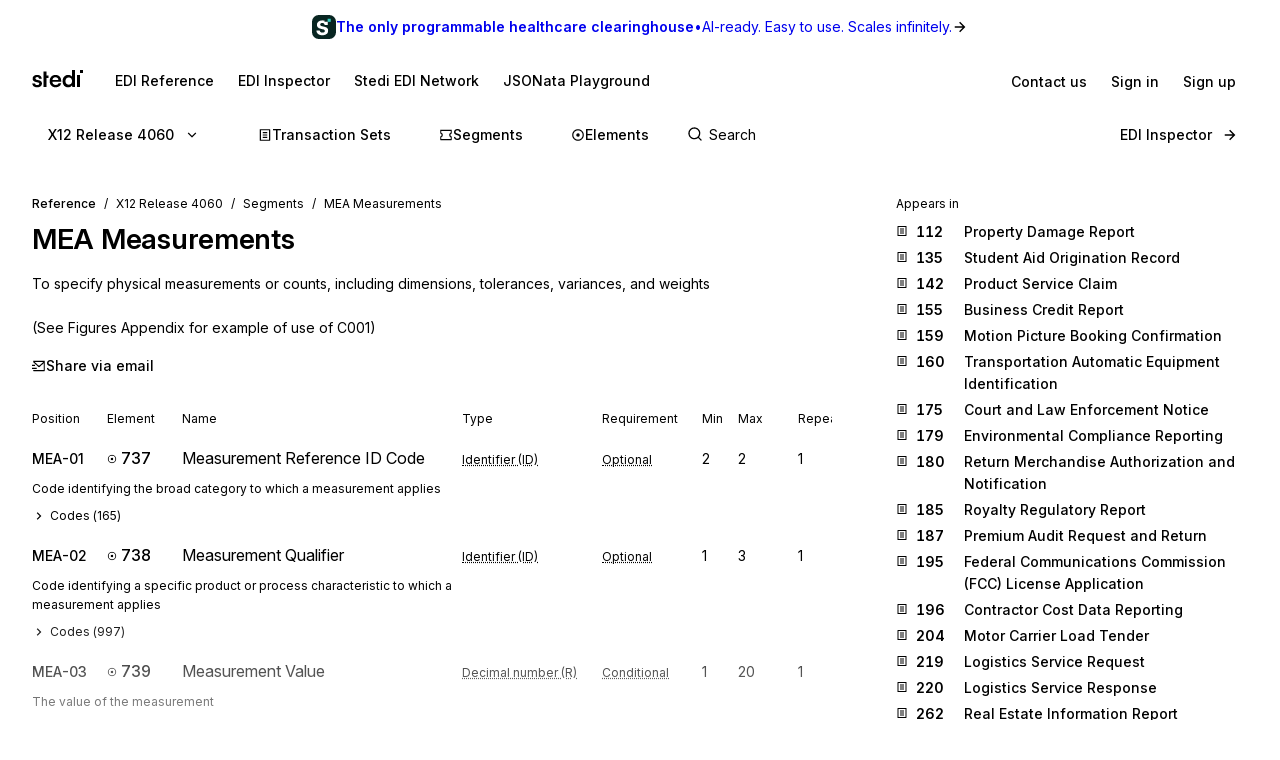

--- FILE ---
content_type: text/html; charset=utf-8
request_url: https://www.stedi.com/edi/x12-004060/segment/MEA
body_size: 20808
content:
<!DOCTYPE html><html lang="en"><head><meta charSet="utf-8" data-next-head=""/><meta content="initial-scale=1.0, maximum-scale=5.0, width=device-width" name="viewport" data-next-head=""/><meta property="og:type" content="website" data-next-head=""/><meta property="og:image:width" content="400" data-next-head=""/><meta property="og:image:height" content="400" data-next-head=""/><script type="application/ld+json" data-next-head="">{"@context":"https://schema.org","@graph":[{"@type":"BreadcrumbList","itemListElement":[{"@type":"ListItem","position":1,"name":"X12","item":"https://www.stedi.com/edi"},{"@type":"ListItem","position":2,"name":"Release 4060","item":"https://www.stedi.com/edi/x12-004060"},{"@type":"ListItem","position":3,"name":"Segments","item":"https://www.stedi.com/edi/x12-004060/segment"},{"@type":"ListItem","position":4,"name":"MEA Measurements","item":"https://www.stedi.com/edi/x12-004060/segment/MEA"}]}]}</script><title data-next-head="">X12 EDI MEA Measurements - Stedi</title><meta name="robots" content="index,follow" data-next-head=""/><meta name="description" content="MEA Measurements, To specify physical measurements or counts, including dimensions, tolerances, variances, and weights

(See Figures Appendix for example of use of C001)" data-next-head=""/><meta name="twitter:card" content="summary_large_image" data-next-head=""/><meta property="og:title" content="X12 EDI MEA Measurements - Stedi" data-next-head=""/><meta property="og:description" content="MEA Measurements, To specify physical measurements or counts, including dimensions, tolerances, variances, and weights

(See Figures Appendix for example of use of C001)" data-next-head=""/><meta property="og:url" content="https://www.stedi.com/edi/x12/segment/MEA" data-next-head=""/><meta property="og:image" content="https://www.stedi.com/edi/api/og-image?pageType=segment&amp;release=x12-004060&amp;id=MEA&amp;title=Measurements&amp;signature=4bec0416096d5bffb091fab424c9ff9b364b4f0639c15193981ba3602d858d8d" data-next-head=""/><meta property="og:image:alt" content="Segment" data-next-head=""/><link rel="canonical" href="https://www.stedi.com/edi/x12/segment/MEA" data-next-head=""/><meta content="1768491923703" name="stedi:built_at"/><meta content="2abf56f" name="stedi:version"/><link href="/edi/manifest.json" rel="manifest"/><link href="/edi/icons/icon-72x72.png" rel="icon"/><script id="color-scheme-script" data-nscript="beforeInteractive">(function() {
                  try {
                    const savedColorScheme = localStorage.getItem('stedidotcom:colorScheme');
                    if (savedColorScheme && (savedColorScheme === 'light' || savedColorScheme === 'dark')) {
                      document.documentElement.setAttribute('data-color-scheme', savedColorScheme);
                    }
                  } catch (e) {
                    // localStorage might not be available (e.g., SSR, private browsing)
                  }
                })()</script><link rel="preload" href="/edi/_next/static/css/741533516bb42e3f.css" as="style"/><link rel="stylesheet" href="/edi/_next/static/css/741533516bb42e3f.css" data-n-g=""/><noscript data-n-css=""></noscript><script defer="" nomodule="" src="/edi/_next/static/chunks/polyfills-42372ed130431b0a.js"></script><script src="/edi/_next/static/chunks/webpack-b8c7ecea060eb10d.js" defer=""></script><script src="/edi/_next/static/chunks/framework-ca2f8fe4a887959b.js" defer=""></script><script src="/edi/_next/static/chunks/main-7164c83cd3260d89.js" defer=""></script><script src="/edi/_next/static/chunks/pages/_app-7302066469cfd672.js" defer=""></script><script src="/edi/_next/static/chunks/5303d9f0-b21bdd9f39478635.js" defer=""></script><script src="/edi/_next/static/chunks/35e4a3f4-5daf97495b3097c5.js" defer=""></script><script src="/edi/_next/static/chunks/4077-e3a3ccd95ebe3992.js" defer=""></script><script src="/edi/_next/static/chunks/4714-e9029ab71bca64fb.js" defer=""></script><script src="/edi/_next/static/chunks/7769-3abc15423f0c095a.js" defer=""></script><script src="/edi/_next/static/chunks/500-cb20e8ff32f53459.js" defer=""></script><script src="/edi/_next/static/chunks/8531-1c16727422f2977f.js" defer=""></script><script src="/edi/_next/static/chunks/845-cf4cf77a4ed435bf.js" defer=""></script><script src="/edi/_next/static/chunks/1455-c7de70ef519b1143.js" defer=""></script><script src="/edi/_next/static/chunks/8320-fc7ef9c018849e01.js" defer=""></script><script src="/edi/_next/static/chunks/506-7c48561314699617.js" defer=""></script><script src="/edi/_next/static/chunks/3666-c706f6d0fa2f726d.js" defer=""></script><script src="/edi/_next/static/chunks/pages/%5Brelease%5D/segment/%5Bsegment%5D-a1e4b8582b030bee.js" defer=""></script><script src="/edi/_next/static/MpxCKIJiXxndkQYGQqfFy/_buildManifest.js" defer=""></script><script src="/edi/_next/static/MpxCKIJiXxndkQYGQqfFy/_ssgManifest.js" defer=""></script><style data-emotion="edi-ui eb6nwn gs6gbo 96j304 k380ac 1aq2uln 1d2jfkt 1jd79hb f7dg9o 10vv9hi ofphcy 1dr7e22 oyj4pb qkgz3i 1ilwh8d yl22by 1vwr0x1 jiomwu rhou6 i7362i t6u9pk 1od6ny8 wsaz3e hcxd9n hnbyrd fsac20 vbmcq2 wsktx 11rbjgl 110jw3f 1pdtcdg 1zj7c7 1eyhih f7rp5j 1n3346y 1fwyf9x ppwrfw j5qva9 11atq27 1cwckua relej 2rty1l 74ljx3 k3v6ka 16lc3o3 injzsy 1veofhp x5u8xx 1xu4bp6 1yge14l c9bl8t 2af4jn z83dkk 1jl0phb 4g9nux 2m7t5k 762cf0 sp8oro lf6yjr 1p12h61 wlhvbf 4wychs aqtx4c 1d3zmso wgrcw7 1bhanvq 1670g5j bebo2p 1pi1kwa 1ky4cyt xlrp54 1anvyq1 7y9oad btfqp5 1r80f71 olpybd i3sapj 2j8w7j">.edi-ui-eb6nwn{isolation:isolate;display:-webkit-box;display:-webkit-flex;display:-ms-flexbox;display:flex;-webkit-flex-direction:column;-ms-flex-direction:column;flex-direction:column;padding-top:162px;min-height:100vh;height:1px;}@media(min-width: 640px){.edi-ui-eb6nwn{padding-top:162px;}}@media(min-width: 960px){.edi-ui-eb6nwn{padding-top:108px;}}@media(min-width: 1280px){.edi-ui-eb6nwn{padding-top:108px;}}@media(min-width: 1440px){.edi-ui-eb6nwn{padding-top:108px;}}@media print{.edi-ui-eb6nwn{height:unset;min-height:unset;padding-top:unset;}}.edi-ui-gs6gbo{background-color:var(--gray1);display:none;}@media (max-width: 960px){.edi-ui-gs6gbo{display:initial;}}.edi-ui-96j304{display:-webkit-box;display:-webkit-flex;display:-ms-flexbox;display:flex;gap:0;position:fixed;z-index:2;top:0;left:0;right:0;-webkit-flex-direction:column;-ms-flex-direction:column;flex-direction:column;gap:0;}.edi-ui-k380ac{display:-webkit-box;display:-webkit-flex;display:-ms-flexbox;display:flex;-webkit-flex-direction:row;-ms-flex-direction:row;flex-direction:row;width:100%;height:54px;background:linear-gradient(0.25turn, var(--green15), var(--green6));-webkit-align-items:center;-webkit-box-align:center;-ms-flex-align:center;align-items:center;-webkit-box-pack:center;-ms-flex-pack:center;-webkit-justify-content:center;justify-content:center;gap:8px;-webkit-text-decoration:none;text-decoration:none;cursor:pointer;}.edi-ui-1aq2uln:not(.disableBoxProps){color:var(--gray18);font-size:14px;}.edi-ui-1d2jfkt{background-color:var(--gray1);border-bottom:1px solid var(--gray6);min-height:108px;padding-block-start:12px;row-gap:12px;}@media(min-width: 640px){.edi-ui-1d2jfkt{min-height:108px;}}@media(min-width: 960px){.edi-ui-1d2jfkt{min-height:54px;}}@media(min-width: 1280px){.edi-ui-1d2jfkt{min-height:54px;}}@media(min-width: 1440px){.edi-ui-1d2jfkt{min-height:54px;}}.edi-ui-1jd79hb{-webkit-box-pack:justify;-webkit-justify-content:space-between;justify-content:space-between;-webkit-align-items:center;-webkit-box-align:center;-ms-flex-align:center;align-items:center;width:100%;padding-left:16px;padding-right:16px;display:none;}@media(min-width: 640px){.edi-ui-1jd79hb{padding-left:32px;padding-right:32px;}}@media (max-width: 960px){.edi-ui-1jd79hb{display:-webkit-box;display:-webkit-flex;display:-ms-flexbox;display:flex;}}.edi-ui-f7dg9o{border-radius:2px;margin-right:18px;padding-block:2px;-webkit-padding-end:2px;padding-inline-end:2px;width:-webkit-fit-content;width:-moz-fit-content;width:fit-content;}.edi-ui-f7dg9o:focus{outline:0;}.edi-ui-f7dg9o:focus-visible{box-shadow:0 0 0 var(--hairline-border-width) var(--gray6),0 0 0 1px var(--gray1),0 0 0 2px var(--blue14);}.edi-ui-10vv9hi{display:-webkit-box;display:-webkit-flex;display:-ms-flexbox;display:flex;gap:0;-webkit-box-pack:justify;-webkit-justify-content:space-between;justify-content:space-between;-webkit-align-items:center;-webkit-box-align:center;-ms-flex-align:center;align-items:center;gap:12px;}.edi-ui-ofphcy{--fontweight:500;-webkit-align-items:center;-webkit-box-align:center;-ms-flex-align:center;align-items:center;-webkit-appearance:none;-moz-appearance:none;-ms-appearance:none;appearance:none;background-color:transparent;border:0;border-radius:6px;color:var(--gray18);cursor:pointer;display:-webkit-box;display:-webkit-flex;display:-ms-flexbox;display:flex;font-size:12px;-webkit-box-pack:center;-ms-flex-pack:center;-webkit-justify-content:center;justify-content:center;line-height:16px;margin:0;opacity:1;min-height:28px;min-width:28px;outline:none;padding:6px;position:relative;-webkit-text-decoration:none;text-decoration:none;-webkit-transition:background 80ms ease-in-out,border 100ms ease,background 100ms ease,box-shadow 150ms ease;transition:background 80ms ease-in-out,border 100ms ease,background 100ms ease,box-shadow 150ms ease;font-size:14px;padding-block:6px;height:32px;min-width:32px;-webkit-flex-shrink:0;-ms-flex-negative:0;flex-shrink:0;}.edi-ui-ofphcy:hover{background-color:var(--gray4);-webkit-text-decoration:unset;text-decoration:unset;}.edi-ui-ofphcy:focus-visible{box-shadow:0 0 0 var(--hairline-border-width) var(--gray6),0 0 0 1px var(--gray1),0 0 0 2px var(--blue14);}.edi-ui-ofphcy:active,.edi-ui-ofphcy:active:focus-visible{background-color:var(--gray5);box-shadow:none;}.edi-ui-ofphcy:disabled{background-color:var(--gray3);color:var(--gray8);cursor:default;}.edi-ui-ofphcy >span[class*="ButtonIcon"]{padding:0;}@media (max-width: 639px){.edi-ui-ofphcy{display:none;}}.edi-ui-1dr7e22{gap:12px;padding-inline:6px;-webkit-align-items:center;-webkit-box-align:center;-ms-flex-align:center;align-items:center;display:-webkit-box;display:-webkit-flex;display:-ms-flexbox;display:flex;-webkit-box-pack:center;-ms-flex-pack:center;-webkit-justify-content:center;justify-content:center;padding:0 6px;opacity:1;min-width:0;}.edi-ui-oyj4pb{--fontweight:500;-webkit-align-items:center;-webkit-box-align:center;-ms-flex-align:center;align-items:center;-webkit-appearance:none;-moz-appearance:none;-ms-appearance:none;appearance:none;background-color:transparent;border:0;border-radius:6px;color:var(--gray18);cursor:pointer;display:-webkit-box;display:-webkit-flex;display:-ms-flexbox;display:flex;font-size:12px;-webkit-box-pack:center;-ms-flex-pack:center;-webkit-justify-content:center;justify-content:center;line-height:16px;margin:0;opacity:1;min-height:28px;min-width:28px;outline:none;padding:6px;position:relative;-webkit-text-decoration:none;text-decoration:none;-webkit-transition:background 80ms ease-in-out,border 100ms ease,background 100ms ease,box-shadow 150ms ease;transition:background 80ms ease-in-out,border 100ms ease,background 100ms ease,box-shadow 150ms ease;font-size:14px;padding-block:6px;height:32px;min-width:32px;-webkit-flex-shrink:0;-ms-flex-negative:0;flex-shrink:0;}.edi-ui-oyj4pb:hover{background-color:var(--gray4);-webkit-text-decoration:unset;text-decoration:unset;}.edi-ui-oyj4pb:focus-visible{box-shadow:0 0 0 var(--hairline-border-width) var(--gray6),0 0 0 1px var(--gray1),0 0 0 2px var(--blue14);}.edi-ui-oyj4pb:active,.edi-ui-oyj4pb:active:focus-visible{background-color:var(--gray5);box-shadow:none;}.edi-ui-oyj4pb:disabled{background-color:var(--gray3);color:var(--gray8);cursor:default;}.edi-ui-oyj4pb >span[class*="ButtonIcon"]{padding:0;}@media (min-width: 640px){.edi-ui-oyj4pb{display:none;}}.edi-ui-qkgz3i{-webkit-align-items:center;-webkit-box-align:center;-ms-flex-align:center;align-items:center;display:-webkit-box;display:-webkit-flex;display:-ms-flexbox;display:flex;-webkit-flex:none;-ms-flex:none;flex:none;height:16px;-webkit-box-pack:center;-ms-flex-pack:center;-webkit-justify-content:center;justify-content:center;opacity:1;padding:1px;width:16px;}.edi-ui-qkgz3i>svg{height:100%;width:100%;}.edi-ui-1ilwh8d{--fontweight:500;-webkit-align-items:center;-webkit-box-align:center;-ms-flex-align:center;align-items:center;-webkit-appearance:none;-moz-appearance:none;-ms-appearance:none;appearance:none;background-color:var(--gray4);border:0;border-radius:6px;color:var(--gray18);cursor:pointer;display:-webkit-box;display:-webkit-flex;display:-ms-flexbox;display:flex;font-size:12px;-webkit-box-pack:center;-ms-flex-pack:center;-webkit-justify-content:center;justify-content:center;line-height:16px;margin:0;opacity:1;min-height:28px;min-width:28px;outline:none;padding:6px;position:relative;-webkit-text-decoration:none;text-decoration:none;-webkit-transition:background 80ms ease-in-out,border 100ms ease,background 100ms ease,box-shadow 150ms ease;transition:background 80ms ease-in-out,border 100ms ease,background 100ms ease,box-shadow 150ms ease;font-size:14px;padding-block:6px;height:32px;min-width:32px;-webkit-flex-shrink:0;-ms-flex-negative:0;flex-shrink:0;}.edi-ui-1ilwh8d:hover{background-color:var(--gray5);-webkit-text-decoration:unset;text-decoration:unset;}.edi-ui-1ilwh8d:focus-visible{box-shadow:0 0 0 var(--hairline-border-width) var(--gray6),0 0 0 1px var(--gray1),0 0 0 2px var(--blue14);}.edi-ui-1ilwh8d:active,.edi-ui-1ilwh8d:active:focus-visible{background-color:var(--gray6);box-shadow:none;}.edi-ui-1ilwh8d:disabled{background-color:var(--gray3);color:var(--gray8);cursor:default;}.edi-ui-1ilwh8d >span[class*="ButtonIcon"]{padding:0;}.edi-ui-yl22by{--fontweight:500;-webkit-align-items:center;-webkit-box-align:center;-ms-flex-align:center;align-items:center;-webkit-appearance:none;-moz-appearance:none;-ms-appearance:none;appearance:none;background-color:var(--green14);border:0;border-radius:6px;color:var(--green1);cursor:pointer;display:-webkit-box;display:-webkit-flex;display:-ms-flexbox;display:flex;font-size:12px;-webkit-box-pack:center;-ms-flex-pack:center;-webkit-justify-content:center;justify-content:center;line-height:16px;margin:0;opacity:1;min-height:28px;min-width:28px;outline:none;padding:6px;position:relative;-webkit-text-decoration:none;text-decoration:none;-webkit-transition:background 80ms ease-in-out,border 100ms ease,background 100ms ease,box-shadow 150ms ease;transition:background 80ms ease-in-out,border 100ms ease,background 100ms ease,box-shadow 150ms ease;font-size:14px;padding-block:6px;height:32px;min-width:32px;-webkit-flex-shrink:0;-ms-flex-negative:0;flex-shrink:0;}.edi-ui-yl22by:hover{background-color:var(--green15);-webkit-text-decoration:unset;text-decoration:unset;}.edi-ui-yl22by:focus-visible{box-shadow:0 0 0 var(--hairline-border-width) var(--gray6),0 0 0 1px var(--gray1),0 0 0 2px var(--blue14);}.edi-ui-yl22by:active,.edi-ui-yl22by:active:focus-visible{background-color:var(--green16);box-shadow:none;}.edi-ui-yl22by:disabled{background-color:var(--gray3);color:var(--gray8);cursor:default;}.edi-ui-yl22by >span[class*="ButtonIcon"]{padding:0;}.edi-ui-1vwr0x1{-webkit-align-items:center;-webkit-box-align:center;-ms-flex-align:center;align-items:center;color:var(--gray18);padding-bottom:12px;padding-top:12px;overflow-x:auto;padding-left:2px;padding-right:16px;-webkit-mask-image:linear-gradient(to right, transparent, black 5%, black 90%, transparent);-webkit-mask-image:linear-gradient(to right, transparent, black 5%, black 90%, transparent);mask-image:linear-gradient(to right, transparent, black 5%, black 90%, transparent);-webkit-mask-size:100% 100%;-webkit-mask-size:100% 100%;mask-size:100% 100%;-webkit-mask-repeat:no-repeat;-webkit-mask-repeat:no-repeat;mask-repeat:no-repeat;width:100%;display:none;}@media(min-width: 640px){.edi-ui-1vwr0x1{padding-left:18px;padding-right:32px;}}@media (max-width: 960px){.edi-ui-1vwr0x1{display:-webkit-box;display:-webkit-flex;display:-ms-flexbox;display:flex;}}.edi-ui-jiomwu{--fontweight:500;-webkit-align-items:center;-webkit-box-align:center;-ms-flex-align:center;align-items:center;-webkit-appearance:none;-moz-appearance:none;-ms-appearance:none;appearance:none;background-color:transparent;border:0;border-radius:6px;color:var(--gray18);cursor:pointer;display:-webkit-box;display:-webkit-flex;display:-ms-flexbox;display:flex;font-size:12px;-webkit-box-pack:center;-ms-flex-pack:center;-webkit-justify-content:center;justify-content:center;line-height:16px;margin:0;opacity:1;min-height:28px;min-width:28px;outline:none;padding:6px;position:relative;-webkit-text-decoration:none;text-decoration:none;-webkit-transition:background 80ms ease-in-out,border 100ms ease,background 100ms ease,box-shadow 150ms ease;transition:background 80ms ease-in-out,border 100ms ease,background 100ms ease,box-shadow 150ms ease;font-size:14px;padding-block:6px;height:32px;min-width:32px;-webkit-flex-shrink:0;-ms-flex-negative:0;flex-shrink:0;}.edi-ui-jiomwu:hover{background-color:var(--gray4);-webkit-text-decoration:unset;text-decoration:unset;}.edi-ui-jiomwu:focus-visible{box-shadow:0 0 0 var(--hairline-border-width) var(--gray6),0 0 0 1px var(--gray1),0 0 0 2px var(--blue14);}.edi-ui-jiomwu:active,.edi-ui-jiomwu:active:focus-visible{background-color:var(--gray5);box-shadow:none;}.edi-ui-jiomwu:disabled{background-color:var(--gray3);color:var(--gray8);cursor:default;}.edi-ui-jiomwu >span[class*="ButtonIcon"]{padding:0;}.edi-ui-rhou6{background-color:var(--gray1);}@media (max-width: 960px){.edi-ui-rhou6{display:none;}}.edi-ui-i7362i:not(.disableBoxProps){color:var(--gray18);font-size:14px;--fontweight:600;}.edi-ui-t6u9pk{-webkit-align-items:center;-webkit-box-align:center;-ms-flex-align:center;align-items:center;background-color:var(--gray1);border-bottom:1px solid var(--gray6);justify-items:start;display:-webkit-box;display:-webkit-flex;display:-ms-flexbox;display:flex;min-height:108px;overflow-x:auto;padding-left:16px;padding-right:16px;row-gap:12px;}@media(min-width: 640px){.edi-ui-t6u9pk{min-height:108px;padding-left:32px;padding-right:32px;}}@media(min-width: 960px){.edi-ui-t6u9pk{min-height:54px;}}@media(min-width: 1280px){.edi-ui-t6u9pk{min-height:54px;}}@media(min-width: 1440px){.edi-ui-t6u9pk{min-height:54px;}}.edi-ui-1od6ny8{border-radius:2px;margin-right:18px;padding-block:2px;-webkit-padding-end:2px;padding-inline-end:2px;-webkit-transition:border 100ms ease,background 100ms ease,box-shadow 150ms ease;transition:border 100ms ease,background 100ms ease,box-shadow 150ms ease;width:-webkit-fit-content;width:-moz-fit-content;width:fit-content;}.edi-ui-1od6ny8:focus{outline:0;}.edi-ui-1od6ny8:focus-visible{box-shadow:0 0 0 var(--hairline-border-width) var(--gray6),0 0 0 1px var(--gray1),0 0 0 2px var(--blue14);}.edi-ui-wsaz3e{-webkit-align-items:center;-webkit-box-align:center;-ms-flex-align:center;align-items:center;color:var(--gray18);display:-webkit-box;display:-webkit-flex;display:-ms-flexbox;display:flex;-webkit-flex:1 1 auto;-ms-flex:1 1 auto;flex:1 1 auto;justify-self:start;min-width:-webkit-fit-content;min-width:-moz-fit-content;min-width:fit-content;padding-bottom:12px;padding-top:1px;}@media(min-width: 640px){.edi-ui-wsaz3e{padding-bottom:1px;}}.edi-ui-hcxd9n{-webkit-align-items:center;-webkit-box-align:center;-ms-flex-align:center;align-items:center;color:var(--gray18);display:-webkit-box;display:-webkit-flex;display:-ms-flexbox;display:flex;-webkit-flex:1 1 auto;-ms-flex:1 1 auto;flex:1 1 auto;gap:12px;justify-self:end;max-width:-webkit-fit-content;max-width:-moz-fit-content;max-width:fit-content;min-width:-webkit-fit-content;min-width:-moz-fit-content;min-width:fit-content;padding-top:1px;}.edi-ui-hnbyrd{width:100%;max-width:100vw;position:relative;z-index:1;background:var(--gray1);}@media(min-width: 640px){.edi-ui-hnbyrd{position:fixed;z-index:2;}}.edi-ui-fsac20{padding-left:32px;padding-right:32px;position:relative;}@media screen and (max-width: 700px){.edi-ui-fsac20{padding-left:16px;padding-right:16px;}}.edi-ui-vbmcq2{display:-webkit-box;display:-webkit-flex;display:-ms-flexbox;display:flex;-webkit-align-items:center;-webkit-box-align:center;-ms-flex-align:center;align-items:center;-webkit-box-flex-wrap:wrap;-webkit-flex-wrap:wrap;-ms-flex-wrap:wrap;flex-wrap:wrap;gap:0;border-bottom:1px solid var(--gray7);height:54px;}.edi-ui-wsktx{-webkit-flex:1 1 auto;-ms-flex:1 1 auto;flex:1 1 auto;display:-webkit-box;display:-webkit-flex;display:-ms-flexbox;display:flex;-webkit-align-items:center;-webkit-box-align:center;-ms-flex-align:center;align-items:center;width:100%;}.edi-ui-11rbjgl{--fontweight:500;-webkit-align-items:center;-webkit-box-align:center;-ms-flex-align:center;align-items:center;-webkit-appearance:none;-moz-appearance:none;-ms-appearance:none;appearance:none;background-color:transparent;border:0;border-radius:6px;color:var(--gray18);cursor:pointer;display:-webkit-box;display:-webkit-flex;display:-ms-flexbox;display:flex;font-size:14px;-webkit-box-pack:center;-ms-flex-pack:center;-webkit-justify-content:center;justify-content:center;line-height:20px;margin:0;opacity:1;min-height:36px;min-width:36px;outline:none;padding:8px;position:relative;-webkit-text-decoration:none;text-decoration:none;-webkit-transition:background 80ms ease-in-out,border 100ms ease,background 100ms ease,box-shadow 150ms ease;transition:background 80ms ease-in-out,border 100ms ease,background 100ms ease,box-shadow 150ms ease;}.edi-ui-11rbjgl:not(.disableBoxProps){-webkit-flex:none;-ms-flex:none;flex:none;margin-right:32px;}.edi-ui-11rbjgl:hover{background-color:var(--gray4);-webkit-text-decoration:unset;text-decoration:unset;}.edi-ui-11rbjgl:focus-visible{box-shadow:0 0 0 var(--hairline-border-width) var(--gray6),0 0 0 1px var(--gray1),0 0 0 2px var(--blue14);}.edi-ui-11rbjgl:active,.edi-ui-11rbjgl:active:focus-visible{background-color:var(--gray5);box-shadow:none;}.edi-ui-11rbjgl:disabled{background-color:var(--gray3);color:var(--gray8);cursor:default;}.edi-ui-110jw3f{gap:16px;padding-inline:8px;-webkit-align-items:center;-webkit-box-align:center;-ms-flex-align:center;align-items:center;display:-webkit-box;display:-webkit-flex;display:-ms-flexbox;display:flex;-webkit-box-pack:center;-ms-flex-pack:center;-webkit-justify-content:center;justify-content:center;padding:0 8px;opacity:1;min-width:0;}.edi-ui-1pdtcdg{-webkit-align-items:center;-webkit-box-align:center;-ms-flex-align:center;align-items:center;display:-webkit-box;display:-webkit-flex;display:-ms-flexbox;display:flex;-webkit-flex:none;-ms-flex:none;flex:none;height:20px;-webkit-box-pack:center;-ms-flex-pack:center;-webkit-justify-content:center;justify-content:center;opacity:1;padding:2px;width:20px;}.edi-ui-1pdtcdg>svg{height:100%;width:100%;}.edi-ui-1zj7c7{--fontweight:500;-webkit-align-items:center;-webkit-box-align:center;-ms-flex-align:center;align-items:center;-webkit-appearance:none;-moz-appearance:none;-ms-appearance:none;appearance:none;background-color:transparent;border:0;border-radius:6px;color:var(--gray18);cursor:pointer;display:-webkit-box;display:-webkit-flex;display:-ms-flexbox;display:flex;font-size:14px;-webkit-box-pack:center;-ms-flex-pack:center;-webkit-justify-content:center;justify-content:center;line-height:20px;margin:0;opacity:1;min-height:36px;min-width:36px;outline:none;padding:8px;position:relative;-webkit-text-decoration:none;text-decoration:none;-webkit-transition:background 80ms ease-in-out,border 100ms ease,background 100ms ease,box-shadow 150ms ease;transition:background 80ms ease-in-out,border 100ms ease,background 100ms ease,box-shadow 150ms ease;display:none;}.edi-ui-1zj7c7:not(.disableBoxProps){-webkit-flex:none;-ms-flex:none;flex:none;margin-right:16px;}.edi-ui-1zj7c7:hover{background-color:var(--gray4);-webkit-text-decoration:unset;text-decoration:unset;}.edi-ui-1zj7c7:focus-visible{box-shadow:0 0 0 var(--hairline-border-width) var(--gray6),0 0 0 1px var(--gray1),0 0 0 2px var(--blue14);}.edi-ui-1zj7c7:active,.edi-ui-1zj7c7:active:focus-visible{background-color:var(--gray5);box-shadow:none;}.edi-ui-1zj7c7:disabled{background-color:var(--gray3);color:var(--gray8);cursor:default;}@media(min-width: 640px){.edi-ui-1zj7c7{display:none;}}@media(min-width: 960px){.edi-ui-1zj7c7{display:-webkit-box;display:-webkit-flex;display:-ms-flexbox;display:flex;}}.edi-ui-1eyhih{--fontweight:500;-webkit-align-items:center;-webkit-box-align:center;-ms-flex-align:center;align-items:center;-webkit-appearance:none;-moz-appearance:none;-ms-appearance:none;appearance:none;background-color:var(--gray4);border:0;border-radius:6px;color:var(--gray18);cursor:pointer;display:-webkit-box;display:-webkit-flex;display:-ms-flexbox;display:flex;font-size:14px;-webkit-box-pack:center;-ms-flex-pack:center;-webkit-justify-content:center;justify-content:center;line-height:20px;margin:0;opacity:1;min-height:36px;min-width:36px;outline:none;padding:8px;position:relative;-webkit-text-decoration:none;text-decoration:none;-webkit-transition:background 80ms ease-in-out,border 100ms ease,background 100ms ease,box-shadow 150ms ease;transition:background 80ms ease-in-out,border 100ms ease,background 100ms ease,box-shadow 150ms ease;display:none;}.edi-ui-1eyhih:not(.disableBoxProps){-webkit-flex:none;-ms-flex:none;flex:none;margin-right:16px;}.edi-ui-1eyhih:hover{background-color:var(--gray5);-webkit-text-decoration:unset;text-decoration:unset;}.edi-ui-1eyhih:focus-visible{box-shadow:0 0 0 var(--hairline-border-width) var(--gray6),0 0 0 1px var(--gray1),0 0 0 2px var(--blue14);}.edi-ui-1eyhih:active,.edi-ui-1eyhih:active:focus-visible{background-color:var(--gray6);box-shadow:none;}.edi-ui-1eyhih:disabled{background-color:var(--gray3);color:var(--gray8);cursor:default;}@media(min-width: 640px){.edi-ui-1eyhih{display:none;}}@media(min-width: 960px){.edi-ui-1eyhih{display:-webkit-box;display:-webkit-flex;display:-ms-flexbox;display:flex;}}.edi-ui-f7rp5j{display:-webkit-box;display:-webkit-flex;display:-ms-flexbox;display:flex;-webkit-flex:1 1 auto;-ms-flex:1 1 auto;flex:1 1 auto;border-radius:4px;}.edi-ui-f7rp5j:hover input::-webkit-input-placeholder{color:var(--gray11);}.edi-ui-f7rp5j:hover input::-moz-placeholder{color:var(--gray11);}.edi-ui-f7rp5j:hover input:-ms-input-placeholder{color:var(--gray11);}.edi-ui-f7rp5j:focus-within input::-webkit-input-placeholder{color:var(--gray11);}.edi-ui-f7rp5j:focus-within input::-moz-placeholder{color:var(--gray11);}.edi-ui-f7rp5j:focus-within input:-ms-input-placeholder{color:var(--gray11);}.edi-ui-f7rp5j:hover input::placeholder,.edi-ui-f7rp5j:focus-within input::placeholder{color:var(--gray11);}@media screen and (max-width: 700px){.edi-ui-f7rp5j{margin-left:0;max-width:auto;width:100%;}}.edi-ui-1n3346y{position:relative;-webkit-flex:1 1 auto;-ms-flex:1 1 auto;flex:1 1 auto;}.edi-ui-1n3346y input{width:100%;border:0;margin:0;white-space:nowrap;text-overflow:ellipsis;overflow:hidden;font-size:14px;padding-left:28px;color:var(--gray18);background-color:transparent;border-color:var(--gray15);border-style:solid;border-radius:4px;border-width:0;padding-top:1px;padding-bottom:1px;}.edi-ui-1n3346y input:focus-visible{box-shadow:none;}.edi-ui-1n3346y input::-webkit-input-placeholder{color:var(--gray14);}.edi-ui-1n3346y input::-moz-placeholder{color:var(--gray14);}.edi-ui-1n3346y input:-ms-input-placeholder{color:var(--gray14);}.edi-ui-1n3346y input::placeholder{color:var(--gray14);}.edi-ui-1n3346y input:hover:not(:focus){border-color:var(--gray17);}.edi-ui-1n3346y input:not(:placeholder-shown){--fontweight:500;}.edi-ui-1n3346y svg{position:absolute;left:6px;top:10px;}.edi-ui-1fwyf9x{-webkit-appearance:none;-moz-appearance:none;-ms-appearance:none;appearance:none;border-radius:6px;border-style:none;box-shadow:0 0 0 var(--hairline-border-width) var(--gray5);font-size:14px;--fontweight:400;font-variation-settings:"wght" 400;line-height:36px;margin:0;min-height:36px;padding:0 12px;-webkit-transition:all 150ms ease-out;transition:all 150ms ease-out;width:100%;outline:var(--hairline-border-width) solid transparent;background-color:var(--gray3);color:var(--gray18);}.edi-ui-1fwyf9x:hover{background-color:var(--gray3);box-shadow:0 0 0 var(--hairline-border-width) var(--gray6);}.edi-ui-1fwyf9x:focus-visible{box-shadow:0 0 0 var(--hairline-border-width) var(--gray6),0 0 0 1px var(--gray1),0 0 0 2px var(--blue14);color:var(--gray18);}.edi-ui-1fwyf9x::-webkit-input-placeholder{color:var(--gray13);opacity:1;}.edi-ui-1fwyf9x::-moz-placeholder{color:var(--gray13);opacity:1;}.edi-ui-1fwyf9x:-ms-input-placeholder{color:var(--gray13);opacity:1;}.edi-ui-1fwyf9x::placeholder{color:var(--gray13);opacity:1;}.edi-ui-1fwyf9x:invalid{background-color:var(--red2);box-shadow:0 0 0 var(--hairline-border-width) var(--red5);color:var(--red15);}.edi-ui-1fwyf9x:invalid:hover{background-color:var(--red3);box-shadow:0 0 0 var(--hairline-border-width) var(--red6);}.edi-ui-1fwyf9x:invalid:focus-visible{box-shadow:0 0 0 var(--hairline-border-width) var(--red6),0 0 0 1px var(--gray1),0 0 0 2px var(--red13);}.edi-ui-1fwyf9x:invalid::-webkit-input-placeholder{color:var(--red8);}.edi-ui-1fwyf9x:invalid::-moz-placeholder{color:var(--red8);}.edi-ui-1fwyf9x:invalid:-ms-input-placeholder{color:var(--red8);}.edi-ui-1fwyf9x:invalid::placeholder{color:var(--red8);}.edi-ui-1fwyf9x:disabled{background-color:var(--gray2);box-shadow:0 0 0 var(--hairline-border-width) var(--gray5);color:var(--gray13);cursor:not-allowed;}.edi-ui-1fwyf9x:disabled:focus-visible{box-shadow:0 0 0 var(--hairline-border-width) var(--gray6),0 0 0 1px var(--gray1),0 0 0 2px var(--blue14);}.edi-ui-1fwyf9x:disabled::-webkit-input-placeholder{color:var(--gray13);}.edi-ui-1fwyf9x:disabled::-moz-placeholder{color:var(--gray13);}.edi-ui-1fwyf9x:disabled:-ms-input-placeholder{color:var(--gray13);}.edi-ui-1fwyf9x:disabled::placeholder{color:var(--gray13);}.edi-ui-1fwyf9x:is(input):-moz-read-only{background-color:var(--gray2);box-shadow:0 0 0 var(--hairline-border-width) var(--gray5);color:var(--gray15);}.edi-ui-1fwyf9x:is(input):read-only{background-color:var(--gray2);box-shadow:0 0 0 var(--hairline-border-width) var(--gray5);color:var(--gray15);}.edi-ui-1fwyf9x:is(input):-moz-read-only:focus-visible{box-shadow:0 0 0 var(--hairline-border-width) var(--gray6),0 0 0 1px var(--gray1),0 0 0 2px var(--blue14);}.edi-ui-1fwyf9x:is(input):read-only:focus-visible{box-shadow:0 0 0 var(--hairline-border-width) var(--gray6),0 0 0 1px var(--gray1),0 0 0 2px var(--blue14);}.edi-ui-1fwyf9x:is(input):-moz-read-only::placeholder{color:var(--gray13);opacity:1;}.edi-ui-1fwyf9x:is(input):read-only::placeholder{color:var(--gray13);opacity:1;}.edi-ui-1fwyf9x:is(textarea):-moz-read-only{background-color:var(--gray2);box-shadow:0 0 0 var(--hairline-border-width) var(--gray5);color:var(--gray15);}.edi-ui-1fwyf9x:is(textarea):read-only{background-color:var(--gray2);box-shadow:0 0 0 var(--hairline-border-width) var(--gray5);color:var(--gray15);}.edi-ui-1fwyf9x:is(textarea):-moz-read-only:focus-visible{box-shadow:0 0 0 var(--hairline-border-width) var(--gray6),0 0 0 1px var(--gray1),0 0 0 2px var(--blue14);}.edi-ui-1fwyf9x:is(textarea):read-only:focus-visible{box-shadow:0 0 0 var(--hairline-border-width) var(--gray6),0 0 0 1px var(--gray1),0 0 0 2px var(--blue14);}.edi-ui-1fwyf9x:is(textarea):-moz-read-only::placeholder{color:var(--gray13);opacity:1;}.edi-ui-1fwyf9x:is(textarea):read-only::placeholder{color:var(--gray13);opacity:1;}.edi-ui-ppwrfw{--fontweight:500;-webkit-align-items:center;-webkit-box-align:center;-ms-flex-align:center;align-items:center;-webkit-appearance:none;-moz-appearance:none;-ms-appearance:none;appearance:none;background-color:transparent;border:0;border-radius:6px;color:var(--gray18);cursor:pointer;display:-webkit-box;display:-webkit-flex;display:-ms-flexbox;display:flex;font-size:14px;-webkit-box-pack:center;-ms-flex-pack:center;-webkit-justify-content:center;justify-content:center;line-height:20px;margin:0;opacity:1;min-height:36px;min-width:36px;outline:none;padding:8px;position:relative;-webkit-text-decoration:none;text-decoration:none;-webkit-transition:background 80ms ease-in-out,border 100ms ease,background 100ms ease,box-shadow 150ms ease;transition:background 80ms ease-in-out,border 100ms ease,background 100ms ease,box-shadow 150ms ease;display:none;}.edi-ui-ppwrfw:not(.disableBoxProps){-webkit-flex:none;-ms-flex:none;flex:none;margin-left:auto;}.edi-ui-ppwrfw:hover{background-color:var(--gray4);-webkit-text-decoration:unset;text-decoration:unset;}.edi-ui-ppwrfw:focus-visible{box-shadow:0 0 0 var(--hairline-border-width) var(--gray6),0 0 0 1px var(--gray1),0 0 0 2px var(--blue14);}.edi-ui-ppwrfw:active,.edi-ui-ppwrfw:active:focus-visible{background-color:var(--gray5);box-shadow:none;}.edi-ui-ppwrfw:disabled{background-color:var(--gray3);color:var(--gray8);cursor:default;}@media(min-width: 640px){.edi-ui-ppwrfw{display:none;}}@media(min-width: 960px){.edi-ui-ppwrfw{display:-webkit-box;display:-webkit-flex;display:-ms-flexbox;display:flex;}}.edi-ui-j5qva9{display:-webkit-box;display:-webkit-flex;display:-ms-flexbox;display:flex;padding-top:initial;-webkit-flex-direction:column;-ms-flex-direction:column;flex-direction:column;line-height:1.6;}@media(min-width: 640px){.edi-ui-j5qva9{padding-top:54px;}}.edi-ui-j5qva9 h1{letter-spacing:-0.015em;line-height:1.3;}.edi-ui-j5qva9 h2,.edi-ui-j5qva9 h3{letter-spacing:-0.01em;line-height:1.3;}@media print{.edi-ui-j5qva9{color:black;}.edi-ui-j5qva9 .hidePrint{display:none;}}.edi-ui-11atq27{max-width:1600px;width:100%;}.edi-ui-1cwckua{display:-webkit-box;display:-webkit-flex;display:-ms-flexbox;display:flex;-webkit-box-pack:start;-ms-flex-pack:start;-webkit-justify-content:flex-start;justify-content:flex-start;}@media screen and (max-width: 1120px){.edi-ui-1cwckua{-webkit-flex-direction:column;-ms-flex-direction:column;flex-direction:column;-webkit-align-items:flex-start;-webkit-box-align:flex-start;-ms-flex-align:flex-start;align-items:flex-start;}}.edi-ui-relej{padding-top:0;padding-bottom:32px;max-width:800px;min-height:auto;-webkit-flex:none;-ms-flex:none;flex:none;width:100%;}@media(min-width: 640px){.edi-ui-relej{padding-top:32px;}}@media(min-width: 960px){.edi-ui-relej{padding-top:32px;}}.edi-ui-2rty1l{max-height:100vh;min-height:25vh;overflow:hidden;}@media(min-width: 640px){.edi-ui-2rty1l{max-height:85vh;min-height:25vh;}}@media(min-width: 960px){.edi-ui-2rty1l{max-height:85vh;min-height:50vh;}}.edi-ui-74ljx3{font-size:12px;margin-bottom:8px;}.edi-ui-74ljx3 ol a[aria-current="page"],.edi-ui-74ljx3 li a[aria-current="page"]{pointer-events:none;}.edi-ui-k3v6ka{display:-webkit-box;display:-webkit-flex;display:-ms-flexbox;display:flex;-webkit-box-flex-wrap:wrap;-webkit-flex-wrap:wrap;-ms-flex-wrap:wrap;flex-wrap:wrap;-webkit-box-pack:start;-ms-flex-pack:start;-webkit-justify-content:flex-start;justify-content:flex-start;-webkit-align-items:baseline;-webkit-box-align:baseline;-ms-flex-align:baseline;align-items:baseline;}.edi-ui-k3v6ka:before{content:"\2190";display:inline-block;margin-right:8px;}@media(min-width: 640px){.edi-ui-k3v6ka:before{display:none;margin-right:0;}}@media(min-width: 960px){.edi-ui-k3v6ka:before{display:none;margin-right:0;}}.edi-ui-16lc3o3{display:none;visibility:hidden;}@media(min-width: 640px){.edi-ui-16lc3o3{display:inline-block;visibility:visible;}}@media(min-width: 960px){.edi-ui-16lc3o3{display:inline-block;visibility:visible;}}.edi-ui-16lc3o3:after{content:"/";padding:8px;color:var(--gray10);}.edi-ui-16lc3o3:last-child:after{display:none;}.edi-ui-16lc3o3:nth-last-of-type(2),.edi-ui-16lc3o3:nth-last-of-type(1){display:-webkit-inline-box;display:-webkit-inline-flex;display:-ms-inline-flexbox;display:inline-flex;visibility:visible;font-size:14px;height:48px;-webkit-box-pack:center;-ms-flex-pack:center;-webkit-justify-content:center;justify-content:center;-webkit-align-items:center;-webkit-box-align:center;-ms-flex-align:center;align-items:center;}@media(min-width: 640px){.edi-ui-16lc3o3:nth-last-of-type(2),.edi-ui-16lc3o3:nth-last-of-type(1){display:inline-block;visibility:visible;font-size:12px;height:auto;}}@media(min-width: 960px){.edi-ui-16lc3o3:nth-last-of-type(2),.edi-ui-16lc3o3:nth-last-of-type(1){display:inline-block;visibility:visible;font-size:12px;height:auto;}}.edi-ui-injzsy{--fontweight:500;background-color:transparent;border-radius:2px;color:var(--green);cursor:pointer;margin:0;padding:0;-webkit-text-decoration:underline;text-decoration:underline;text-decoration-color:transparent;text-decoration-thickness:2px;text-underline-position:from-font;-webkit-transition:ease all 100ms;transition:ease all 100ms;}.edi-ui-injzsy:not(.disableBoxProps){color:var(--gray15);}.edi-ui-injzsy:hover{text-decoration-thickness:2px;text-decoration-color:unset;}.edi-ui-injzsy:focus-visible{box-shadow:0 0 0 var(--hairline-border-width) var(--gray6),0 0 0 1px var(--gray1),0 0 0 2px var(--blue14);outline:none;}.edi-ui-1veofhp{--fontweight:500;background-color:transparent;border-radius:2px;color:var(--green);cursor:pointer;margin:0;padding:0;-webkit-text-decoration:underline;text-decoration:underline;text-decoration-color:transparent;text-decoration-thickness:2px;text-underline-position:from-font;-webkit-transition:ease all 100ms;transition:ease all 100ms;}.edi-ui-1veofhp:not(.disableBoxProps){color:var(--gray15);--fontweight:400;--disambiguate:on;}.edi-ui-1veofhp:hover{text-decoration-thickness:2px;text-decoration-color:unset;}.edi-ui-1veofhp:focus-visible{box-shadow:0 0 0 var(--hairline-border-width) var(--gray6),0 0 0 1px var(--gray1),0 0 0 2px var(--blue14);outline:none;}.edi-ui-x5u8xx:not(.disableBoxProps){color:var(--gray15);--fontweight:400;--disambiguate:on;}.edi-ui-1xu4bp6:not(.disableBoxProps){margin-bottom:16px;--fontweight:400;--disambiguate:on;}.edi-ui-1yge14l{font-size:28px;--fontweight:600;color:var(--gray14);}.edi-ui-1yge14l svg{vertical-align:middle;margin-right:8px;margin-bottom:4px;}.edi-ui-1yge14l.edi-ui-1yge14l{letter-spacing:-0.01em;line-height:1.3;}.edi-ui-c9bl8t:not(.disableBoxProps){color:var(--green);--fontweight:600;--disambiguate:on;}.edi-ui-2af4jn{margin-bottom:16px;white-space:pre-wrap;}.edi-ui-2af4jn.edi-ui-2af4jn{color:var(--gray17);letter-spacing:0;line-height:1.6;}.edi-ui-z83dkk{display:-webkit-box;display:-webkit-flex;display:-ms-flexbox;display:flex;gap:16px;}.edi-ui-z83dkk:not(.disableBoxProps){margin-top:16px;}.edi-ui-1jl0phb{--fontweight:500;background-color:transparent;border-radius:2px;color:var(--green);cursor:pointer;margin:0;padding:0;-webkit-text-decoration:underline;text-decoration:underline;text-decoration-color:transparent;text-decoration-thickness:2px;text-underline-position:from-font;-webkit-transition:ease all 100ms;transition:ease all 100ms;display:-webkit-box;display:-webkit-flex;display:-ms-flexbox;display:flex;-webkit-align-items:center;-webkit-box-align:center;-ms-flex-align:center;align-items:center;gap:4px;}.edi-ui-1jl0phb:hover{text-decoration-thickness:2px;text-decoration-color:unset;}.edi-ui-1jl0phb:focus-visible{box-shadow:0 0 0 var(--hairline-border-width) var(--gray6),0 0 0 1px var(--gray1),0 0 0 2px var(--blue14);outline:none;}.edi-ui-4g9nux{overflow-x:auto;overflow-y:hidden;scrollbar-width:none;max-width:calc(100vw + 32px);margin-top:32px;padding-bottom:0;margin-bottom:0;margin-left:-16px;margin-right:-16px;padding-left:16px;padding-right:16px;}@media(min-width: 640px){.edi-ui-4g9nux{overflow-x:auto;overflow-y:hidden;max-width:100vw;padding-bottom:0;margin-bottom:0;margin-left:-16px;margin-right:-16px;padding-left:16px;padding-right:16px;}}@media(min-width: 960px){.edi-ui-4g9nux{overflow-x:visible;overflow-y:visible;padding-bottom:32px;margin-bottom:32px;margin-left:-32px;margin-right:-32px;padding-left:32px;padding-right:32px;}}.edi-ui-4g9nux::-webkit-scrollbar{display:none;}.edi-ui-2m7t5k{display:-webkit-box;display:-webkit-flex;display:-ms-flexbox;display:flex;margin-bottom:8px;}.edi-ui-2m7t5k >div{-webkit-flex:none;-ms-flex:none;flex:none;font-size:12px;color:var(--gray15);}.edi-ui-762cf0{position:relative;border-top:1px solid var(--gray7);padding-top:8px;display:-webkit-box;display:-webkit-flex;display:-ms-flexbox;display:flex;-webkit-align-items:baseline;-webkit-box-align:baseline;-ms-flex-align:baseline;align-items:baseline;margin-bottom:8px;}.edi-ui-762cf0 >div{font-size:16px;-webkit-flex:none;-ms-flex:none;flex:none;}.edi-ui-762cf0 >div:nth-of-type(6),.edi-ui-762cf0 >div:nth-of-type(7),.edi-ui-762cf0 >div:nth-of-type(8){font-size:14px;padding-top:4px;}.edi-ui-762cf0 >div:nth-of-type(1){color:var(--gray15);}.edi-ui-762cf0 >div:nth-of-type(3){color:var(--gray17);}.edi-ui-sp8oro{position:absolute;top:-215px;}@media(min-width: 640px){.edi-ui-sp8oro{top:-215px;}}@media(min-width: 960px){.edi-ui-sp8oro{top:-107px;}}@media(min-width: 1280px){.edi-ui-sp8oro{top:-107px;}}@media(min-width: 1440px){.edi-ui-sp8oro{top:-107px;}}.edi-ui-lf6yjr{--fontweight:500;background-color:transparent;border-radius:2px;color:var(--green);cursor:pointer;margin:0;padding:0;-webkit-text-decoration:underline;text-decoration:underline;text-decoration-color:transparent;text-decoration-thickness:2px;text-underline-position:from-font;-webkit-transition:ease all 100ms;transition:ease all 100ms;}.edi-ui-lf6yjr:not(.disableBoxProps){-webkit-flex:none;-ms-flex:none;flex:none;color:var(--gray15);}.edi-ui-lf6yjr:hover{text-decoration-thickness:2px;text-decoration-color:unset;}.edi-ui-lf6yjr:focus-visible{box-shadow:0 0 0 var(--hairline-border-width) var(--gray6),0 0 0 1px var(--gray1),0 0 0 2px var(--blue14);outline:none;}.edi-ui-1p12h61{-webkit-text-decoration:none;text-decoration:none;--fontweight:500;color:var(--magenta);cursor:pointer;}.edi-ui-1p12h61 svg{margin-right:4px;}.edi-ui-1p12h61:hover{-webkit-text-decoration:underline;text-decoration:underline;text-decoration-thickness:2px;text-underline-offset:2px;}.edi-ui-wlhvbf{font-size:12px;-webkit-text-decoration:underline;text-decoration:underline;text-decoration-style:dotted;text-decoration-thickness:1.5px;text-underline-offset:3px;text-decoration-color:var(--gray8);}.edi-ui-4wychs{font-size:12px;--fontweight:400;-webkit-text-decoration:underline;text-decoration:underline;text-decoration-style:dotted;text-decoration-thickness:1.5px;text-underline-offset:3px;text-decoration-color:var(--gray8);}.edi-ui-aqtx4c{display:block;font-size:12px;color:var(--gray15);margin-bottom:8px;max-width:500px;}.edi-ui-1d3zmso{margin-bottom:8px;}.edi-ui-1d3zmso .summary{font-size:12px;color:var(--gray11);outline:0;padding:0;cursor:pointer;background:transparent;}.edi-ui-1d3zmso .summary:hover{color:var(--gray14);background:transparent;}.edi-ui-wgrcw7{cursor:pointer;display:-webkit-box;display:-webkit-flex;display:-ms-flexbox;display:flex;-webkit-align-items:baseline;-webkit-box-align:baseline;-ms-flex-align:baseline;align-items:baseline;background-color:var(--gray4);padding:8px;margin-bottom:4px;border-radius:4px;}.edi-ui-wgrcw7 .caret{-webkit-flex:none;-ms-flex:none;flex:none;-webkit-align-self:center;-ms-flex-item-align:center;align-self:center;margin-right:4px;-webkit-transition:-webkit-transform 0.2s ease-out;transition:transform 0.2s ease-out;-webkit-transform:rotate(-90deg);-moz-transform:rotate(-90deg);-ms-transform:rotate(-90deg);transform:rotate(-90deg);}.edi-ui-wgrcw7:hover,.edi-ui-wgrcw7:focus{background-color:var(--gray5);}.edi-ui-1bhanvq{display:-webkit-box;display:-webkit-flex;display:-ms-flexbox;display:flex;gap:0;display:-webkit-box;display:-webkit-flex;display:-ms-flexbox;display:flex;-webkit-align-items:flex-start;-webkit-box-align:flex-start;-ms-flex-align:flex-start;align-items:flex-start;font-size:12px;color:var(--gray15);margin-bottom:8px;--fontweight:400;white-space:pre-wrap;}.edi-ui-1bhanvq:not(.disableBoxProps){--fontweight:400;--disambiguate:on;}.edi-ui-1bhanvq svg{margin-top:4px;margin-right:8px;}.edi-ui-1670g5j{position:relative;border-radius:4px;margin-bottom:16px;padding-left:8px;padding-right:8px;background-color:var(--gray1);min-width:818px;box-shadow:inset 0 0 0 1px var(--gray6);}.edi-ui-bebo2p[open] .caret{-webkit-transform:rotate(0deg);-moz-transform:rotate(0deg);-ms-transform:rotate(0deg);transform:rotate(0deg);}.edi-ui-1pi1kwa{cursor:pointer;display:-webkit-box;display:-webkit-flex;display:-ms-flexbox;display:flex;background-color:var(--gray4);padding:8px;margin-bottom:4px;border-radius:4px;outline:none;-webkit-transition:background-color 80ms ease-in-out,border 100ms ease,background 100ms ease,box-shadow 150ms ease;transition:background-color 80ms ease-in-out,border 100ms ease,background 100ms ease,box-shadow 150ms ease;}.edi-ui-1pi1kwa:hover{background-color:var(--gray5);}.edi-ui-1pi1kwa:active{background-color:var(--gray6);}.edi-ui-1pi1kwa:focus-visible{box-shadow:0 0 0 var(--hairline-border-width) var(--gray6),0 0 0 1px var(--gray1),0 0 0 2px var(--blue14);}.edi-ui-1pi1kwa::-webkit-details-marker{display:none;}.edi-ui-1pi1kwa .caret{-webkit-flex:none;-ms-flex:none;flex:none;-webkit-align-self:center;-ms-flex-item-align:center;align-self:center;margin-right:4px;-webkit-transition:-webkit-transform 0.2s ease-out;transition:transform 0.2s ease-out;-webkit-transform:rotate(-90deg);-moz-transform:rotate(-90deg);-ms-transform:rotate(-90deg);transform:rotate(-90deg);}.edi-ui-1ky4cyt:not(.disableBoxProps){line-height:1.3;}.edi-ui-xlrp54:not(.disableBoxProps){padding-bottom:8px;}.edi-ui-1anvyq1{margin-top:64px;font-size:12px;max-width:600px;}@media screen and (max-width: 1120px){.edi-ui-1anvyq1{display:none;}}.edi-ui-7y9oad:not(.disableBoxProps){color:var(--gray17);margin-bottom:32px;}.edi-ui-btfqp5{display:-webkit-box;display:-webkit-flex;display:-ms-flexbox;display:flex;gap:32px;}.edi-ui-btfqp5:not(.disableBoxProps){margin-bottom:16px;font-size:14px;}.edi-ui-1r80f71{-webkit-align-items:flex-start;-webkit-box-align:flex-start;-ms-flex-align:flex-start;align-items:flex-start;-webkit-flex:none;-ms-flex:none;flex:none;-webkit-flex-direction:column;-ms-flex-direction:column;flex-direction:column;margin-right:-32px;max-height:none;max-width:100%;padding-left:0;padding-top:0;position:relative;scrollbar-width:none;top:0;}.edi-ui-1r80f71::-webkit-scrollbar{display:none;}@media screen and (min-width: 1120px){.edi-ui-1r80f71{-webkit-flex:1 1 auto;-ms-flex:1 1 auto;flex:1 1 auto;max-width:calc(min(760px, 47%));max-height:calc(100vh - 108px);padding-left:64px;padding-top:32px;padding-bottom:32px;padding-right:32px;position:-webkit-sticky;position:sticky;overflow-y:auto;top:108px;}}.edi-ui-olpybd{margin-bottom:8px;color:var(--gray11);font-size:12px;}.edi-ui-i3sapj{display:-webkit-box;display:-webkit-flex;display:-ms-flexbox;display:flex;-webkit-align-items:baseline;-webkit-box-align:baseline;-ms-flex-align:baseline;align-items:baseline;-webkit-text-decoration:none;text-decoration:none;color:var(--gray13);margin-bottom:4px;--fontweight:500;cursor:pointer;}.edi-ui-i3sapj svg{margin-top:4px;-webkit-flex:none;-ms-flex:none;flex:none;}.edi-ui-i3sapj span{--fontweight:600;--tabularfigures:on;--disambiguate:on;-webkit-flex:none;-ms-flex:none;flex:none;width:32px;margin-left:8px;margin-right:16px;}.edi-ui-i3sapj:hover span{-webkit-text-decoration:underline;text-decoration:underline;text-decoration-thickness:2px;text-underline-offset:2px;}.edi-ui-2j8w7j{margin-top:64px;font-size:12px;max-width:600px;margin-bottom:32px;max-width:800px;}@media screen and (max-width: 1120px){.edi-ui-2j8w7j{display:none;}}@media screen and (min-width: 1120px){.edi-ui-2j8w7j{display:none;}}@media screen and (max-width: 1120px){.edi-ui-2j8w7j{display:block;}}</style></head><body><svg display="none"><symbol id="segment-icon" viewBox="0 0 24 24"><path d="M0 0h24v24H0z" fill="none"></path><path d="M21 3a1 1 0 0 1 1 1v5.5a2.5 2.5 0 1 0 0 5V20a1 1 0 0 1-1 1H3a1 1 0 0 1-1-1v-5.5a2.5 2.5 0 1 0 0-5V4a1 1 0 0 1 1-1h18zm-1 2H4v2.968l.156.081a4.5 4.5 0 0 1 2.34 3.74L6.5 12a4.499 4.499 0 0 1-2.344 3.95L4 16.032V19h16v-2.969l-.156-.08a4.5 4.5 0 0 1-2.34-3.74L17.5 12c0-1.704.947-3.187 2.344-3.95L20 7.967V5z" fill-rule="nonzero"></path></symbol><symbol id="element-icon" viewBox="0 0 24 24"><path d="M0 0h24v24H0z" fill="none"></path><path d="M12 22C6.477 22 2 17.523 2 12S6.477 2 12 2s10 4.477 10 10-4.477 10-10 10zm0-2a8 8 0 1 0 0-16 8 8 0 0 0 0 16zm0-5a3 3 0 1 1 0-6 3 3 0 0 1 0 6z"></path></symbol><symbol id="set-icon" viewBox="0 0 24 24"><path d="M0 0h24v24H0z" fill="none"></path><path d="M20 22H4a1 1 0 0 1-1-1V3a1 1 0 0 1 1-1h16a1 1 0 0 1 1 1v18a1 1 0 0 1-1 1zm-1-2V4H5v16h14zM8 7h8v2H8V7zm0 4h8v2H8v-2zm0 4h8v2H8v-2z"></path></symbol><symbol id="inspector-icon" viewBox="0 0 24 24"><path d="M0 0h24v24H0z" fill="none"></path><path d="M18 2a1 1 0 0 1 1 1v8h-2V4H7v16h4v2H6a1 1 0 0 1-1-1V3a1 1 0 0 1 1-1h12zm-3 10a4 4 0 0 1 3.446 6.032l2.21 2.21-1.413 1.415-2.212-2.21A4 4 0 1 1 15 12zm0 2a2 2 0 1 0 0 4 2 2 0 0 0 0-4z"></path></symbol><symbol id="code-icon" viewBox="0 0 24 24"><path d="M0 0h24v24H0z" fill="none"></path><path d="M23 12l-7.071 7.071-1.414-1.414L20.172 12l-5.657-5.657 1.414-1.414L23 12zM3.828 12l5.657 5.657-1.414 1.414L1 12l7.071-7.071 1.414 1.414L3.828 12z"></path></symbol><symbol id="sticky-note-icon" viewBox="0 0 24 24"><path d="M0 0h24v24H0z" fill="none"></path><path d="M21 15l-6 5.996L4.002 21A.998.998 0 0 1 3 20.007V3.993C3 3.445 3.445 3 3.993 3h16.014c.548 0 .993.456.993 1.002V15zM19 5H5v14h8v-5a1 1 0 0 1 .883-.993L14 13l5-.001V5zm-.829 9.999L15 15v3.169l3.171-3.17z"></path></symbol><symbol id="comment-icon" viewBox="0 0 24 24"><path d="M0 0h24v24H0z" fill="none"></path><path d="M7.291 20.824L2 22l1.176-5.291A9.956 9.956 0 0 1 2 12C2 6.477 6.477 2 12 2s10 4.477 10 10-4.477 10-10 10a9.956 9.956 0 0 1-4.709-1.176zm.29-2.113l.653.35A7.955 7.955 0 0 0 12 20a8 8 0 1 0-8-8c0 1.334.325 2.618.94 3.766l.349.653-.655 2.947 2.947-.655z"></path></symbol><symbol id="semantic-note-icon" viewBox="0 0 24 24"><path d="M0 0h24v24H0z" fill="none"></path><path d="M12 22C6.477 22 2 17.523 2 12S6.477 2 12 2s10 4.477 10 10-4.477 10-10 10zm0-2a8 8 0 1 0 0-16 8 8 0 0 0 0 16zM11 7h2v2h-2V7zm0 4h2v6h-2v-6z"></path></symbol></svg><div id="__next"><div data-testid="dls-ResourcesNavigationLayout" class="edi-ui-eb6nwn e1lnte0j0"><nav data-testid="stedi-ui-navigation-mobile" class="edi-ui-gs6gbo ejldmys1"><div class="edi-ui-96j304 eorbnvk0"><a data-color-scheme="dark" href="https://www.stedi.com" target="_blank" class="edi-ui-k380ac e6bsabh0"><svg fill="none" height="18" viewBox="0 0 24 24" width="18" xmlns="http://www.w3.org/2000/svg"><rect fill="#082521" height="24" rx="6.75" width="24"></rect><path d="M18.7499 3.75H15.6352V6.84375H18.7499V3.75Z" fill="#35CDC0"></path><path d="M15.2511 13.119C14.6489 12.5312 13.7612 12.1033 12.5828 11.8351L10.0391 11.237C8.81913 10.9534 8.21175 10.4172 8.21175 9.63857C8.21175 9.12295 8.40383 8.71561 8.78279 8.41139C9.16175 8.10717 9.69645 7.95764 10.3817 7.95764C11.0669 7.95764 11.5965 8.13295 11.9806 8.48357C12.3596 8.8342 12.5516 9.31373 12.5516 9.92217H15.6404L15.6352 6.84389H12.5205V5.64748C11.9027 5.45669 11.2642 5.35889 10.5271 5.35889C9.44208 5.35889 8.4817 5.5342 7.64072 5.88482C6.80492 6.23545 6.14044 6.74592 5.65766 7.41107C5.17487 8.07623 4.93088 8.86514 4.93088 9.77779C4.93088 10.9019 5.24236 11.7784 5.86011 12.4178C6.47787 13.0572 7.42787 13.5161 8.69973 13.7997L11.2383 14.3978C11.8664 14.5319 12.2973 14.7278 12.5205 14.9959C12.7489 15.264 12.8631 15.5683 12.8631 15.9086C12.8631 16.4242 12.6503 16.8315 12.2194 17.1358C11.7937 17.44 11.1604 17.5947 10.3194 17.5947C9.54071 17.5947 8.92815 17.4142 8.49208 17.0533C8.05602 16.6923 7.8276 16.2076 7.80684 15.5992H4.50001C4.50001 16.9862 5.01913 18.1103 6.05738 18.9662C7.09563 19.8222 8.48689 20.2501 10.2415 20.2501C11.4044 20.2501 12.4322 20.0645 13.3251 19.6933C14.218 19.322 14.9137 18.7909 15.412 18.0948C15.9052 17.3987 16.1544 16.5789 16.1544 15.6301C16.1544 14.5473 15.8533 13.7069 15.2563 13.119H15.2511Z" fill="white"></path></svg><div class="edi-ui-1aq2uln ezn3mw0">The only programmable healthcare clearinghouse</div><svg viewBox="0 0 24 24" xmlns="http://www.w3.org/2000/svg" width="14" height="14" fill="var(--gray18)" class="remixicon "><path d="M16.1716 10.9999L10.8076 5.63589L12.2218 4.22168L20 11.9999L12.2218 19.778L10.8076 18.3638L16.1716 12.9999H4V10.9999H16.1716Z"></path></svg></a><div data-testid="stedi-ui-navigation" class="edi-ui-1d2jfkt ejldmys0"><div class="edi-ui-1jd79hb ejldmys6"><a href="/edi" class="edi-ui-f7dg9o elrfe010"><svg height="18" viewBox="0 0 51 18" width="51"><title>Stedi</title><path d="M6.99293 10.2989L4.88563 9.79815C3.87557 9.56059 3.36968 9.11623 3.36968 8.46507C3.36968 8.03609 3.52691 7.69428 3.84309 7.44133C4.15927 7.18839 4.60022 7.06021 5.16934 7.06021C5.73846 7.06021 6.17941 7.20719 6.49388 7.49944C6.81006 7.7934 6.96729 8.19333 6.96729 8.70264H9.71378C9.6984 7.94039 9.50356 7.27384 9.1344 6.70301C8.76353 6.13047 8.24568 5.68782 7.58427 5.36993C6.92115 5.05204 6.15548 4.8931 5.28727 4.8931C4.41905 4.8931 3.59015 5.04008 2.89626 5.33404C2.20238 5.628 1.65376 6.05185 1.25042 6.6073C0.848787 7.16275 0.647116 7.82075 0.647116 8.583C0.647116 9.51957 0.903478 10.2545 1.4162 10.786C1.92893 11.3175 2.7151 11.7021 3.77131 11.9413L5.8769 12.4421C6.39817 12.5532 6.75195 12.719 6.94165 12.9429C7.13136 13.1668 7.22536 13.418 7.22536 13.7051C7.22536 14.1341 7.04762 14.4759 6.69213 14.7288C6.33664 14.9835 5.81195 15.11 5.11807 15.11C4.47033 15.11 3.96615 14.9596 3.60211 14.6571C3.23979 14.3546 3.05008 13.9512 3.0347 13.4419H0.288208C0.288208 14.6007 0.718897 15.5372 1.57856 16.2516C2.43823 16.966 3.59357 17.3232 5.04629 17.3232C6.0085 17.3232 6.86133 17.1677 7.60307 16.8584C8.34481 16.549 8.92077 16.1047 9.33095 15.5253C9.74113 14.9459 9.94622 14.2589 9.94622 13.4658C9.94622 12.56 9.6984 11.8627 9.20106 11.3705C8.70371 10.8783 7.9671 10.5211 6.9878 10.2989H6.99293Z" fill="var(--gray18)"></path><path d="M14.4958 1.5H11.5V17H14.4958L14.5 8H16.5L16.5 5.5H14.4958L14.4958 1.5Z" fill="var(--gray18)"></path><path d="M25.5552 14.4896C25.0425 14.7921 24.3914 14.9425 23.6018 14.9425C22.5285 14.9425 21.7201 14.6178 21.1749 13.9666C20.7408 13.4487 20.4827 12.7309 20.3955 11.82L29.1887 11.7995V10.9176C29.1887 9.68023 28.9563 8.61718 28.4897 7.72675C28.0231 6.83803 27.3652 6.14243 26.5123 5.64338C25.6595 5.14262 24.6426 4.8931 23.4582 4.8931C22.2738 4.8931 21.3116 5.15971 20.428 5.69124C19.5444 6.22276 18.8574 6.95766 18.3686 7.89424C17.8798 8.83082 17.6337 9.91096 17.6337 11.1329C17.6337 12.3549 17.8866 13.4077 18.3908 14.3358C18.895 15.2638 19.594 15.9953 20.4861 16.5268C21.3765 17.0583 22.4003 17.3249 23.5505 17.3249C25.0818 17.3249 26.3482 16.9609 27.3498 16.2294C28.3513 15.4996 28.9785 14.4913 29.2315 13.2061H26.5568C26.3995 13.7615 26.0628 14.1905 25.5501 14.4913L25.5552 14.4896ZM21.7679 7.70282C22.2328 7.41741 22.8053 7.27385 23.4838 7.27385C24.352 7.27385 25.0425 7.51995 25.5552 8.01217C26.068 8.50438 26.3243 9.15554 26.3243 9.96393H20.4434C20.5032 9.60503 20.5921 9.2803 20.7134 8.98805C20.9493 8.41722 21.3013 7.98824 21.7662 7.70282H21.7679Z" fill="var(--gray18)"></path><path d="M40.055 6.75086C39.6927 6.16465 39.1715 5.70662 38.493 5.38189C37.8144 5.05717 37.0642 4.89309 36.2438 4.89309C35.0765 4.89309 34.0664 5.16313 33.2136 5.7032C32.3625 6.24327 31.7113 6.98501 31.2601 7.93013C30.8106 8.87525 30.585 9.95881 30.585 11.1808C30.585 12.4028 30.8089 13.4744 31.2601 14.3956C31.7096 15.3168 32.3403 16.0346 33.1538 16.5507C33.9656 17.0669 34.9415 17.3249 36.078 17.3249C36.9616 17.3249 37.7632 17.1335 38.481 16.7541C39.1988 16.373 39.732 15.8483 40.079 15.1818L40.2668 17H43L43 0.00341628H40.055V6.75257V6.75086ZM39.6175 12.9531C39.3407 13.5 38.9578 13.9222 38.469 14.2161C37.9802 14.5101 37.3957 14.6554 36.7172 14.6554C36.0387 14.6554 35.4781 14.505 34.9893 14.2025C34.5005 13.9017 34.1263 13.4812 33.8648 12.9411C33.605 12.4011 33.4734 11.7824 33.4734 11.0834C33.4734 10.3844 33.6033 9.76568 33.8648 9.22561C34.1245 8.68554 34.4988 8.26169 34.9893 7.95235C35.4781 7.643 36.0541 7.48748 36.7172 7.48748C37.3803 7.48748 37.9802 7.643 38.469 7.95235C38.9578 8.26169 39.3407 8.68212 39.6175 9.21365C39.8927 9.74517 40.0311 10.369 40.0311 11.0834C40.0311 11.7978 39.8927 12.4045 39.6175 12.9514V12.9531Z" fill="var(--gray18)"></path><path d="M48 5H45L45 17H48L48 5Z" fill="var(--gray18)"></path><path d="M51 0H48L48 3H51L51 0Z" fill="var(--gray18)"></path></svg></a><div class="edi-ui-10vv9hi ejldmys7"><a href="https://www.stedi.com/contact" class="e19klht20 e1kzfv311 edi-ui-ofphcy e1fqjhgu3"><span class="edi-ui-1dr7e22 e1fqjhgu0">Contact us</span></a><a href="https://www.stedi.com/contact" class="e19klht21 e1kzfv311 edi-ui-oyj4pb e1fqjhgu3"><span class="edi-ui-qkgz3i e1fqjhgu1"><svg viewBox="0 0 24 24" xmlns="http://www.w3.org/2000/svg" width="24" height="24" fill="currentColor" class="remixicon "><path d="M12 22C6.47715 22 2 17.5228 2 12C2 6.47715 6.47715 2 12 2C17.5228 2 22 6.47715 22 12C22 17.5228 17.5228 22 12 22ZM12 20C16.4183 20 20 16.4183 20 12C20 7.58172 16.4183 4 12 4C7.58172 4 4 7.58172 4 12C4 16.4183 7.58172 20 12 20ZM11 15H13V17H11V15ZM13 13.3551V14H11V12.5C11 11.9477 11.4477 11.5 12 11.5C12.8284 11.5 13.5 10.8284 13.5 10C13.5 9.17157 12.8284 8.5 12 8.5C11.2723 8.5 10.6656 9.01823 10.5288 9.70577L8.56731 9.31346C8.88637 7.70919 10.302 6.5 12 6.5C13.933 6.5 15.5 8.067 15.5 10C15.5 11.5855 14.4457 12.9248 13 13.3551Z"></path></svg></span></a><button type="button" class="e1kzfv310 edi-ui-1ilwh8d e1fqjhgu3"><span class="edi-ui-1dr7e22 e1fqjhgu0">Sign in</span></button><button type="button" class="e1kzfv310 edi-ui-yl22by e1fqjhgu3"><span class="edi-ui-1dr7e22 e1fqjhgu0">Sign up</span></button></div></div><div class="edi-ui-1vwr0x1 ejldmys8"><a href="https://www.stedi.com/edi" class="e1kzfv311 edi-ui-jiomwu e1fqjhgu3"><span class="edi-ui-1dr7e22 e1fqjhgu0">EDI Reference</span></a><a href="https://www.stedi.com/edi/inspector" class="e1kzfv311 edi-ui-jiomwu e1fqjhgu3"><span class="edi-ui-1dr7e22 e1fqjhgu0">EDI Inspector</span></a><a href="https://www.stedi.com/edi/network" class="e1kzfv311 edi-ui-jiomwu e1fqjhgu3"><span class="edi-ui-1dr7e22 e1fqjhgu0">Stedi EDI Network</span></a><a href="https://www.stedi.com/jsonata/playground" class="e1kzfv311 edi-ui-jiomwu e1fqjhgu3"><span class="edi-ui-1dr7e22 e1fqjhgu0">JSONata Playground</span></a></div></div></div></nav><nav data-testid="stedi-ui-navigation-desktop" class="edi-ui-rhou6 ejldmys2"><div class="edi-ui-96j304 eorbnvk0"><a data-color-scheme="dark" href="https://www.stedi.com" target="_blank" class="edi-ui-k380ac e6bsabh0"><svg fill="none" height="24" viewBox="0 0 24 24" width="24" xmlns="http://www.w3.org/2000/svg"><rect fill="#082521" height="24" rx="6.75" width="24"></rect><path d="M18.7499 3.75H15.6352V6.84375H18.7499V3.75Z" fill="#35CDC0"></path><path d="M15.2511 13.119C14.6489 12.5312 13.7612 12.1033 12.5828 11.8351L10.0391 11.237C8.81913 10.9534 8.21175 10.4172 8.21175 9.63857C8.21175 9.12295 8.40383 8.71561 8.78279 8.41139C9.16175 8.10717 9.69645 7.95764 10.3817 7.95764C11.0669 7.95764 11.5965 8.13295 11.9806 8.48357C12.3596 8.8342 12.5516 9.31373 12.5516 9.92217H15.6404L15.6352 6.84389H12.5205V5.64748C11.9027 5.45669 11.2642 5.35889 10.5271 5.35889C9.44208 5.35889 8.4817 5.5342 7.64072 5.88482C6.80492 6.23545 6.14044 6.74592 5.65766 7.41107C5.17487 8.07623 4.93088 8.86514 4.93088 9.77779C4.93088 10.9019 5.24236 11.7784 5.86011 12.4178C6.47787 13.0572 7.42787 13.5161 8.69973 13.7997L11.2383 14.3978C11.8664 14.5319 12.2973 14.7278 12.5205 14.9959C12.7489 15.264 12.8631 15.5683 12.8631 15.9086C12.8631 16.4242 12.6503 16.8315 12.2194 17.1358C11.7937 17.44 11.1604 17.5947 10.3194 17.5947C9.54071 17.5947 8.92815 17.4142 8.49208 17.0533C8.05602 16.6923 7.8276 16.2076 7.80684 15.5992H4.50001C4.50001 16.9862 5.01913 18.1103 6.05738 18.9662C7.09563 19.8222 8.48689 20.2501 10.2415 20.2501C11.4044 20.2501 12.4322 20.0645 13.3251 19.6933C14.218 19.322 14.9137 18.7909 15.412 18.0948C15.9052 17.3987 16.1544 16.5789 16.1544 15.6301C16.1544 14.5473 15.8533 13.7069 15.2563 13.119H15.2511Z" fill="white"></path></svg><div class="edi-ui-i7362i ezn3mw0">The only programmable healthcare clearinghouse</div><div class="edi-ui-1aq2uln ezn3mw0">•</div><div class="edi-ui-1aq2uln ezn3mw0">AI-ready. Easy to use. Scales infinitely.</div><svg viewBox="0 0 24 24" xmlns="http://www.w3.org/2000/svg" width="16" height="16" fill="var(--gray18)" class="remixicon "><path d="M16.1716 10.9999L10.8076 5.63589L12.2218 4.22168L20 11.9999L12.2218 19.778L10.8076 18.3638L16.1716 12.9999H4V10.9999H16.1716Z"></path></svg></a><div data-testid="stedi-ui-navigation" class="edi-ui-t6u9pk ejldmys3"><a href="/edi" class="edi-ui-1od6ny8 e1qsc1zc0"><svg height="18" viewBox="0 0 51 18" width="51"><title>Stedi</title><path d="M6.99293 10.2989L4.88563 9.79815C3.87557 9.56059 3.36968 9.11623 3.36968 8.46507C3.36968 8.03609 3.52691 7.69428 3.84309 7.44133C4.15927 7.18839 4.60022 7.06021 5.16934 7.06021C5.73846 7.06021 6.17941 7.20719 6.49388 7.49944C6.81006 7.7934 6.96729 8.19333 6.96729 8.70264H9.71378C9.6984 7.94039 9.50356 7.27384 9.1344 6.70301C8.76353 6.13047 8.24568 5.68782 7.58427 5.36993C6.92115 5.05204 6.15548 4.8931 5.28727 4.8931C4.41905 4.8931 3.59015 5.04008 2.89626 5.33404C2.20238 5.628 1.65376 6.05185 1.25042 6.6073C0.848787 7.16275 0.647116 7.82075 0.647116 8.583C0.647116 9.51957 0.903478 10.2545 1.4162 10.786C1.92893 11.3175 2.7151 11.7021 3.77131 11.9413L5.8769 12.4421C6.39817 12.5532 6.75195 12.719 6.94165 12.9429C7.13136 13.1668 7.22536 13.418 7.22536 13.7051C7.22536 14.1341 7.04762 14.4759 6.69213 14.7288C6.33664 14.9835 5.81195 15.11 5.11807 15.11C4.47033 15.11 3.96615 14.9596 3.60211 14.6571C3.23979 14.3546 3.05008 13.9512 3.0347 13.4419H0.288208C0.288208 14.6007 0.718897 15.5372 1.57856 16.2516C2.43823 16.966 3.59357 17.3232 5.04629 17.3232C6.0085 17.3232 6.86133 17.1677 7.60307 16.8584C8.34481 16.549 8.92077 16.1047 9.33095 15.5253C9.74113 14.9459 9.94622 14.2589 9.94622 13.4658C9.94622 12.56 9.6984 11.8627 9.20106 11.3705C8.70371 10.8783 7.9671 10.5211 6.9878 10.2989H6.99293Z" fill="var(--gray18)"></path><path d="M14.4958 1.5H11.5V17H14.4958L14.5 8H16.5L16.5 5.5H14.4958L14.4958 1.5Z" fill="var(--gray18)"></path><path d="M25.5552 14.4896C25.0425 14.7921 24.3914 14.9425 23.6018 14.9425C22.5285 14.9425 21.7201 14.6178 21.1749 13.9666C20.7408 13.4487 20.4827 12.7309 20.3955 11.82L29.1887 11.7995V10.9176C29.1887 9.68023 28.9563 8.61718 28.4897 7.72675C28.0231 6.83803 27.3652 6.14243 26.5123 5.64338C25.6595 5.14262 24.6426 4.8931 23.4582 4.8931C22.2738 4.8931 21.3116 5.15971 20.428 5.69124C19.5444 6.22276 18.8574 6.95766 18.3686 7.89424C17.8798 8.83082 17.6337 9.91096 17.6337 11.1329C17.6337 12.3549 17.8866 13.4077 18.3908 14.3358C18.895 15.2638 19.594 15.9953 20.4861 16.5268C21.3765 17.0583 22.4003 17.3249 23.5505 17.3249C25.0818 17.3249 26.3482 16.9609 27.3498 16.2294C28.3513 15.4996 28.9785 14.4913 29.2315 13.2061H26.5568C26.3995 13.7615 26.0628 14.1905 25.5501 14.4913L25.5552 14.4896ZM21.7679 7.70282C22.2328 7.41741 22.8053 7.27385 23.4838 7.27385C24.352 7.27385 25.0425 7.51995 25.5552 8.01217C26.068 8.50438 26.3243 9.15554 26.3243 9.96393H20.4434C20.5032 9.60503 20.5921 9.2803 20.7134 8.98805C20.9493 8.41722 21.3013 7.98824 21.7662 7.70282H21.7679Z" fill="var(--gray18)"></path><path d="M40.055 6.75086C39.6927 6.16465 39.1715 5.70662 38.493 5.38189C37.8144 5.05717 37.0642 4.89309 36.2438 4.89309C35.0765 4.89309 34.0664 5.16313 33.2136 5.7032C32.3625 6.24327 31.7113 6.98501 31.2601 7.93013C30.8106 8.87525 30.585 9.95881 30.585 11.1808C30.585 12.4028 30.8089 13.4744 31.2601 14.3956C31.7096 15.3168 32.3403 16.0346 33.1538 16.5507C33.9656 17.0669 34.9415 17.3249 36.078 17.3249C36.9616 17.3249 37.7632 17.1335 38.481 16.7541C39.1988 16.373 39.732 15.8483 40.079 15.1818L40.2668 17H43L43 0.00341628H40.055V6.75257V6.75086ZM39.6175 12.9531C39.3407 13.5 38.9578 13.9222 38.469 14.2161C37.9802 14.5101 37.3957 14.6554 36.7172 14.6554C36.0387 14.6554 35.4781 14.505 34.9893 14.2025C34.5005 13.9017 34.1263 13.4812 33.8648 12.9411C33.605 12.4011 33.4734 11.7824 33.4734 11.0834C33.4734 10.3844 33.6033 9.76568 33.8648 9.22561C34.1245 8.68554 34.4988 8.26169 34.9893 7.95235C35.4781 7.643 36.0541 7.48748 36.7172 7.48748C37.3803 7.48748 37.9802 7.643 38.469 7.95235C38.9578 8.26169 39.3407 8.68212 39.6175 9.21365C39.8927 9.74517 40.0311 10.369 40.0311 11.0834C40.0311 11.7978 39.8927 12.4045 39.6175 12.9514V12.9531Z" fill="var(--gray18)"></path><path d="M48 5H45L45 17H48L48 5Z" fill="var(--gray18)"></path><path d="M51 0H48L48 3H51L51 0Z" fill="var(--gray18)"></path></svg></a><div class="edi-ui-wsaz3e ejldmys4"><a href="https://www.stedi.com/edi" class="e1kzfv311 edi-ui-jiomwu e1fqjhgu3"><span class="edi-ui-1dr7e22 e1fqjhgu0">EDI Reference</span></a><a href="https://www.stedi.com/edi/inspector" class="e1kzfv311 edi-ui-jiomwu e1fqjhgu3"><span class="edi-ui-1dr7e22 e1fqjhgu0">EDI Inspector</span></a><a href="https://www.stedi.com/edi/network" class="e1kzfv311 edi-ui-jiomwu e1fqjhgu3"><span class="edi-ui-1dr7e22 e1fqjhgu0">Stedi EDI Network</span></a><a href="https://www.stedi.com/jsonata/playground" class="e1kzfv311 edi-ui-jiomwu e1fqjhgu3"><span class="edi-ui-1dr7e22 e1fqjhgu0">JSONata Playground</span></a></div><div class="edi-ui-hcxd9n ejldmys5"><a href="https://www.stedi.com/contact" class="e19klht20 e1kzfv311 edi-ui-ofphcy e1fqjhgu3"><span class="edi-ui-1dr7e22 e1fqjhgu0">Contact us</span></a><a href="https://www.stedi.com/contact" class="e19klht21 e1kzfv311 edi-ui-oyj4pb e1fqjhgu3"><span class="edi-ui-qkgz3i e1fqjhgu1"><svg viewBox="0 0 24 24" xmlns="http://www.w3.org/2000/svg" width="24" height="24" fill="currentColor" class="remixicon "><path d="M12 22C6.47715 22 2 17.5228 2 12C2 6.47715 6.47715 2 12 2C17.5228 2 22 6.47715 22 12C22 17.5228 17.5228 22 12 22ZM12 20C16.4183 20 20 16.4183 20 12C20 7.58172 16.4183 4 12 4C7.58172 4 4 7.58172 4 12C4 16.4183 7.58172 20 12 20ZM11 15H13V17H11V15ZM13 13.3551V14H11V12.5C11 11.9477 11.4477 11.5 12 11.5C12.8284 11.5 13.5 10.8284 13.5 10C13.5 9.17157 12.8284 8.5 12 8.5C11.2723 8.5 10.6656 9.01823 10.5288 9.70577L8.56731 9.31346C8.88637 7.70919 10.302 6.5 12 6.5C13.933 6.5 15.5 8.067 15.5 10C15.5 11.5855 14.4457 12.9248 13 13.3551Z"></path></svg></span></a><button type="button" class="e1kzfv310 edi-ui-1ilwh8d e1fqjhgu3"><span class="edi-ui-1dr7e22 e1fqjhgu0">Sign in</span></button><button type="button" class="e1kzfv310 edi-ui-yl22by e1fqjhgu3"><span class="edi-ui-1dr7e22 e1fqjhgu0">Sign up</span></button></div></div></div></nav><div class="hidePrint edi-ui-hnbyrd e75pc8c3"><div class="edi-ui-fsac20 e1js46hq1"><div class="edi-ui-vbmcq2 e13z4llj2"><nav class="edi-ui-wsktx e13z4llj1"><button type="button" id="release-picker" class="edi-ui-11rbjgl e1fqjhgu3"><span class="edi-ui-110jw3f e1fqjhgu0">X12 Release 4060</span><span class="edi-ui-1pdtcdg e1fqjhgu1"><svg class="remixicon-icon " width="24" height="24" fill="currentColor" viewBox="0 0 24 24"><path d="M12 13.172l4.95-4.95 1.414 1.414L12 16 5.636 9.636 7.05 8.222z"></path></svg></span></button><a aria-selected="false" href="/edi/x12-004060/transaction-set" class="e13z4llj0 edi-ui-1zj7c7 e1fqjhgu3"><span class="edi-ui-110jw3f e1fqjhgu0"><svg fill="var(--blue14)" height="14px" width="14px"><use xlink:href="#set-icon"></use></svg>Transaction Sets</span></a><a aria-selected="true" href="/edi/x12-004060/segment" class="e13z4llj0 edi-ui-1eyhih e1fqjhgu3"><span class="edi-ui-110jw3f e1fqjhgu0"><svg fill="var(--green)" height="14px" width="14px"><use xlink:href="#segment-icon"></use></svg>Segments</span></a><a aria-selected="false" href="/edi/x12-004060/element" class="e13z4llj0 edi-ui-1zj7c7 e1fqjhgu3"><span class="edi-ui-110jw3f e1fqjhgu0"><svg fill="var(--magenta)" height="14px" width="14px"><use xlink:href="#element-icon"></use></svg>Elements</span></a><div class="edi-ui-f7rp5j e1a6it580"><div class="edi-ui-1n3346y equh8za0"><input autoComplete="off" spellcheck="false" type="text" placeholder="Search" readonly="" class="edi-ui-1fwyf9x"/><svg class="remixicon-icon " width="16" height="16" fill="var(--gray15)" viewBox="0 0 24 24"><path d="M18.031 16.617l4.283 4.282-1.415 1.415-4.282-4.283A8.96 8.96 0 0 1 11 20c-4.968 0-9-4.032-9-9s4.032-9 9-9 9 4.032 9 9a8.96 8.96 0 0 1-1.969 5.617zm-2.006-.742A6.977 6.977 0 0 0 18 11c0-3.868-3.133-7-7-7-3.868 0-7 3.132-7 7 0 3.867 3.132 7 7 7a6.977 6.977 0 0 0 4.875-1.975l.15-.15z"></path></svg></div></div><a href="/edi/inspector" class="e13z4llj0 edi-ui-ppwrfw e1fqjhgu3"><span class="edi-ui-110jw3f e1fqjhgu0">EDI Inspector</span><span class="edi-ui-1pdtcdg e1fqjhgu1"><svg class="remixicon-icon " width="24" height="24" fill="currentColor" viewBox="0 0 24 24"><path d="M16.172 11l-5.364-5.364 1.414-1.414L20 12l-7.778 7.778-1.414-1.414L16.172 13H4v-2z"></path></svg></span></a></nav></div></div></div><div class="edi-ui-j5qva9 e75pc8c0"><div class="edi-ui-fsac20 e1js46hq1"><div class="edi-ui-11atq27 e75pc8c12"><div class="edi-ui-1cwckua e75pc8c6"><main class="edi-ui-relej e75pc8c10"><div class="edi-ui-2rty1l e75pc8c11"><nav aria-label="Breadcrumb" class="edi-ui-74ljx3 e1e4u0xj0"><ol class="edi-ui-k3v6ka e1e4u0xj1"><li data-cy="breadcrumb-reference--list-item" class="edi-ui-16lc3o3 e1e4u0xj2"><a data-cy="breadcrumb-reference" href="/edi" class="edi-ui-injzsy">Reference</a></li><li data-cy="breadcrumb-reference--list-item" class="edi-ui-16lc3o3 e1e4u0xj2"><a href="/edi/x12-004060" class="edi-ui-1veofhp">X12 Release 4060</a></li><li data-cy="breadcrumb-reference--list-item" class="edi-ui-16lc3o3 e1e4u0xj2"><a href="/edi/x12-004060/segment" class="edi-ui-1veofhp">Segments</a></li><li data-cy="breadcrumb-reference--list-item" class="edi-ui-16lc3o3 e1e4u0xj2"><span aria-current="page" class="edi-ui-x5u8xx ezn3mw0">MEA Measurements</span></li></ol></nav><div class="edi-ui-1xu4bp6 ezn3mw0"><h1 class="edi-ui-1yge14l ebn7h7j0"><span class="edi-ui-c9bl8t ezn3mw0">MEA</span> <!-- -->Measurements</h1></div><h2 class="edi-ui-2af4jn edo2afw0">To specify physical measurements or counts, including dimensions, tolerances, variances, and weights

(See Figures Appendix for example of use of C001)</h2><div class="edi-ui-z83dkk eoklavi0"><a data-testid="share" href="mailto:?subject=MEA Measurements on EDI Reference from Stedi&amp;body=Hi%20there!%0A%0AI%20thought%20you%20might%20enjoy%20this%20EDI%20Reference%20page%20from%20Stedi%3A%20https%3A%2F%2Fwww.stedi.com%2Fedi%2Fx12-004060%2Fsegment%2FMEA%3Futm_medium%3Demail.%0A%0AEDI%20Reference%20has%20comprehensive%20documentation%20for%20X12%20transaction%20sets%2C%20segments%2C%20and%20elements%20across%20all%20releases." class="edi-ui-1jl0phb ehfc75i0"><svg class="remixicon-icon " width="14" height="14" fill="currentColor" viewBox="0 0 24 24"><path d="M22 20.007a1 1 0 0 1-.992.993H2.992A.993.993 0 0 1 2 20.007V19h18V7.3l-8 7.2-10-9V4a1 1 0 0 1 1-1h18a1 1 0 0 1 1 1v16.007zM4.434 5L12 11.81 19.566 5H4.434zM0 15h8v2H0v-2zm0-5h5v2H0v-2z"></path></svg> Share via email</a></div><div class="edi-ui-4g9nux e15zr4492"><div class="edi-ui-2m7t5k e15zr4493"><div style="width:75px">Position</div><div style="width:75px">Element</div><div style="width:280px">Name</div><div style="width:140px">Type</div><div style="width:100px">Requirement</div><div style="width:36px">Min</div><div style="width:60px">Max</div><div style="width:36px">Repeat</div></div><div style="width:802px" class="edi-ui-762cf0 e15zr4490"><div id="MEA-01" class="edi-ui-sp8oro e16prsvs0"></div><a href="#MEA-01" style="width:75px" class="edi-ui-lf6yjr">MEA-01</a><div style="width:75px"><a href="/edi/x12-004060/element/737" class="edi-ui-1p12h61 e15zr4491"><svg fill="var(--gray14)" height="10px" width="10px"><use xlink:href="#element-icon"></use></svg>737</a></div><div style="width:280px">Measurement Reference ID Code</div><div style="width:140px"><span data-cy="tooltip" data-state="closed"><span class="edi-ui-wlhvbf e1oxzbn70">Identifier (ID)</span></span></div><div style="width:100px"><span data-cy="tooltip" data-state="closed"><span style="color:var(--gray17)" class="edi-ui-4wychs eb48n6w0">Optional</span></span></div><div style="width:36px">2</div><div style="width:60px">2</div><div style="width:60px">1</div></div><div class="edi-ui-aqtx4c e15zr4494">Code identifying the broad category to which a measurement applies</div><div class="edi-ui-1d3zmso ekei9880"><button class="summary edi-ui-wgrcw7 ekei9883" data-cy="element-codes-button--737"><svg class="remixicon-icon caret" width="14" height="14" fill="currentColor" viewBox="0 0 24 24"><path d="M12 13.172l4.95-4.95 1.414 1.414L12 16 5.636 9.636 7.05 8.222z"></path></svg>Codes (<!-- -->165<!-- -->)</button></div><div style="width:802px" class="edi-ui-762cf0 e15zr4490"><div id="MEA-02" class="edi-ui-sp8oro e16prsvs0"></div><a href="#MEA-02" style="width:75px" class="edi-ui-lf6yjr">MEA-02</a><div style="width:75px"><a href="/edi/x12-004060/element/738" class="edi-ui-1p12h61 e15zr4491"><svg fill="var(--gray14)" height="10px" width="10px"><use xlink:href="#element-icon"></use></svg>738</a></div><div style="width:280px">Measurement Qualifier</div><div style="width:140px"><span data-cy="tooltip" data-state="closed"><span class="edi-ui-wlhvbf e1oxzbn70">Identifier (ID)</span></span></div><div style="width:100px"><span data-cy="tooltip" data-state="closed"><span style="color:var(--gray17)" class="edi-ui-4wychs eb48n6w0">Optional</span></span></div><div style="width:36px">1</div><div style="width:60px">3</div><div style="width:60px">1</div></div><div class="edi-ui-aqtx4c e15zr4494">Code identifying a specific product or process characteristic to which a measurement applies</div><div class="edi-ui-1d3zmso ekei9880"><button class="summary edi-ui-wgrcw7 ekei9883" data-cy="element-codes-button--738"><svg class="remixicon-icon caret" width="14" height="14" fill="currentColor" viewBox="0 0 24 24"><path d="M12 13.172l4.95-4.95 1.414 1.414L12 16 5.636 9.636 7.05 8.222z"></path></svg>Codes (<!-- -->997<!-- -->)</button></div><div style="width:802px" class="edi-ui-762cf0 e15zr4490"><div id="MEA-03" class="edi-ui-sp8oro e16prsvs0"></div><a href="#MEA-03" style="width:75px" class="edi-ui-lf6yjr">MEA-03</a><div style="width:75px"><a href="/edi/x12-004060/element/739" class="edi-ui-1p12h61 e15zr4491"><svg fill="var(--gray14)" height="10px" width="10px"><use xlink:href="#element-icon"></use></svg>739</a></div><div style="width:280px">Measurement Value</div><div style="width:140px"><span data-cy="tooltip" data-state="closed"><span class="edi-ui-wlhvbf e1oxzbn70">Decimal number (R)</span></span></div><div style="width:100px"><span data-cy="tooltip" data-state="closed"><span style="color:var(--gray17)" class="edi-ui-4wychs eb48n6w0">Conditional</span></span></div><div style="width:36px">1</div><div style="width:60px">20</div><div style="width:60px">1</div></div><div class="edi-ui-aqtx4c e15zr4494">The value of the measurement</div><div class="edi-ui-1bhanvq e9xxnyy0"><svg fill="var(--gray18)" height="11px" width="11px"><use xlink:href="#sticky-note-icon"></use></svg>R03050608: At least one of MEA-03, MEA-05, MEA-06 or MEA-08 is required</div><div class="edi-ui-1670g5j e15zr4496"><details open="" class="edi-ui-bebo2p esl50980"><summary class="summary edi-ui-1pi1kwa esl50981" style="background:transparent;padding:0"><svg class="remixicon-icon caret" width="14" height="14" fill="currentColor" viewBox="0 0 24 24"><path d="M12 13.172l4.95-4.95 1.414 1.414L12 16 5.636 9.636 7.05 8.222z"></path></svg><div style="border:0" class="edi-ui-762cf0 e15zr4490"><div style="width:57px">MEA-04</div><div style="width:75px;color:var(--magenta)"><a href="/edi/x12-004060/element/C001" class="edi-ui-1p12h61 e15zr4491"><svg fill="var(--gray14)" height="10px" width="10px"><use xlink:href="#element-icon"></use></svg>C001</a></div><div style="width:280px" class="edi-ui-1ky4cyt ezn3mw0">Composite Unit of Measure</div><div style="width:140px"><span data-cy="tooltip" data-state="closed"><span class="edi-ui-wlhvbf e1oxzbn70">Composite (composite)</span></span></div><div style="width:100px"><span data-cy="tooltip" data-state="closed"><span style="color:var(--gray17)" class="edi-ui-4wychs eb48n6w0">Conditional</span></span></div><div style="width:36px"></div><div style="width:60px"></div><div style="width:36px">1</div></div></summary><div class="edi-ui-xlrp54 ezn3mw0"><div style="width:802px" class="edi-ui-762cf0 e15zr4490"><div id="C001-01" class="edi-ui-sp8oro e16prsvs0"></div><a href="#C001-01" style="width:75px" class="edi-ui-lf6yjr">01</a><div style="width:75px"><a href="/edi/x12-004060/element/355" class="edi-ui-1p12h61 e15zr4491"><svg fill="var(--gray14)" height="10px" width="10px"><use xlink:href="#element-icon"></use></svg>355</a></div><div style="width:280px">Unit or Basis for Measurement Code</div><div style="width:140px"><span data-cy="tooltip" data-state="closed"><span class="edi-ui-wlhvbf e1oxzbn70">Identifier (ID)</span></span></div><div style="width:100px"><span data-cy="tooltip" data-state="closed"><span style="color:var(--red)" class="edi-ui-4wychs eb48n6w0">Mandatory</span></span></div><div style="width:36px">2</div><div style="width:60px">2</div><div style="width:60px">-</div></div><div class="edi-ui-aqtx4c e15zr4494">Code specifying the units in which a value is being expressed, or manner in which a measurement has been taken</div><div class="edi-ui-1d3zmso ekei9880"><button class="summary edi-ui-wgrcw7 ekei9883" data-cy="element-codes-button--355"><svg class="remixicon-icon caret" width="14" height="14" fill="currentColor" viewBox="0 0 24 24"><path d="M12 13.172l4.95-4.95 1.414 1.414L12 16 5.636 9.636 7.05 8.222z"></path></svg>Codes (<!-- -->811<!-- -->)</button></div><div style="width:802px" class="edi-ui-762cf0 e15zr4490"><div id="C001-02" class="edi-ui-sp8oro e16prsvs0"></div><a href="#C001-02" style="width:75px" class="edi-ui-lf6yjr">02</a><div style="width:75px"><a href="/edi/x12-004060/element/1018" class="edi-ui-1p12h61 e15zr4491"><svg fill="var(--gray14)" height="10px" width="10px"><use xlink:href="#element-icon"></use></svg>1018</a></div><div style="width:280px">Exponent</div><div style="width:140px"><span data-cy="tooltip" data-state="closed"><span class="edi-ui-wlhvbf e1oxzbn70">Decimal number (R)</span></span></div><div style="width:100px"><span data-cy="tooltip" data-state="closed"><span style="color:var(--gray17)" class="edi-ui-4wychs eb48n6w0">Optional</span></span></div><div style="width:36px">1</div><div style="width:60px">15</div><div style="width:60px">-</div></div><div class="edi-ui-aqtx4c e15zr4494">Power to which a unit is raised</div><div class="edi-ui-1bhanvq e9xxnyy0"><svg fill="var(--gray18)" height="11px" width="11px"><use xlink:href="#comment-icon"></use></svg>If C001-02 is not used, its value is to be interpreted as 1.</div><div style="width:802px" class="edi-ui-762cf0 e15zr4490"><div id="C001-03" class="edi-ui-sp8oro e16prsvs0"></div><a href="#C001-03" style="width:75px" class="edi-ui-lf6yjr">03</a><div style="width:75px"><a href="/edi/x12-004060/element/649" class="edi-ui-1p12h61 e15zr4491"><svg fill="var(--gray14)" height="10px" width="10px"><use xlink:href="#element-icon"></use></svg>649</a></div><div style="width:280px">Multiplier</div><div style="width:140px"><span data-cy="tooltip" data-state="closed"><span class="edi-ui-wlhvbf e1oxzbn70">Decimal number (R)</span></span></div><div style="width:100px"><span data-cy="tooltip" data-state="closed"><span style="color:var(--gray17)" class="edi-ui-4wychs eb48n6w0">Optional</span></span></div><div style="width:36px">1</div><div style="width:60px">10</div><div style="width:60px">-</div></div><div class="edi-ui-aqtx4c e15zr4494">Value to be used as a multiplier to obtain a new value</div><div class="edi-ui-1bhanvq e9xxnyy0"><svg fill="var(--gray18)" height="11px" width="11px"><use xlink:href="#comment-icon"></use></svg>If C001-03 is not used, its value is to be interpreted as 1.</div><div style="width:802px" class="edi-ui-762cf0 e15zr4490"><div id="C001-04" class="edi-ui-sp8oro e16prsvs0"></div><a href="#C001-04" style="width:75px" class="edi-ui-lf6yjr">04</a><div style="width:75px"><a href="/edi/x12-004060/element/355" class="edi-ui-1p12h61 e15zr4491"><svg fill="var(--gray14)" height="10px" width="10px"><use xlink:href="#element-icon"></use></svg>355</a></div><div style="width:280px">Unit or Basis for Measurement Code</div><div style="width:140px"><span data-cy="tooltip" data-state="closed"><span class="edi-ui-wlhvbf e1oxzbn70">Identifier (ID)</span></span></div><div style="width:100px"><span data-cy="tooltip" data-state="closed"><span style="color:var(--gray17)" class="edi-ui-4wychs eb48n6w0">Optional</span></span></div><div style="width:36px">2</div><div style="width:60px">2</div><div style="width:60px">-</div></div><div class="edi-ui-aqtx4c e15zr4494">Code specifying the units in which a value is being expressed, or manner in which a measurement has been taken</div><div class="edi-ui-1d3zmso ekei9880"><button class="summary edi-ui-wgrcw7 ekei9883" data-cy="element-codes-button--355"><svg class="remixicon-icon caret" width="14" height="14" fill="currentColor" viewBox="0 0 24 24"><path d="M12 13.172l4.95-4.95 1.414 1.414L12 16 5.636 9.636 7.05 8.222z"></path></svg>Codes (<!-- -->811<!-- -->)</button></div><div style="width:802px" class="edi-ui-762cf0 e15zr4490"><div id="C001-05" class="edi-ui-sp8oro e16prsvs0"></div><a href="#C001-05" style="width:75px" class="edi-ui-lf6yjr">05</a><div style="width:75px"><a href="/edi/x12-004060/element/1018" class="edi-ui-1p12h61 e15zr4491"><svg fill="var(--gray14)" height="10px" width="10px"><use xlink:href="#element-icon"></use></svg>1018</a></div><div style="width:280px">Exponent</div><div style="width:140px"><span data-cy="tooltip" data-state="closed"><span class="edi-ui-wlhvbf e1oxzbn70">Decimal number (R)</span></span></div><div style="width:100px"><span data-cy="tooltip" data-state="closed"><span style="color:var(--gray17)" class="edi-ui-4wychs eb48n6w0">Optional</span></span></div><div style="width:36px">1</div><div style="width:60px">15</div><div style="width:60px">-</div></div><div class="edi-ui-aqtx4c e15zr4494">Power to which a unit is raised</div><div class="edi-ui-1bhanvq e9xxnyy0"><svg fill="var(--gray18)" height="11px" width="11px"><use xlink:href="#comment-icon"></use></svg>If C001-05 is not used, its value is to be interpreted as 1.</div><div style="width:802px" class="edi-ui-762cf0 e15zr4490"><div id="C001-06" class="edi-ui-sp8oro e16prsvs0"></div><a href="#C001-06" style="width:75px" class="edi-ui-lf6yjr">06</a><div style="width:75px"><a href="/edi/x12-004060/element/649" class="edi-ui-1p12h61 e15zr4491"><svg fill="var(--gray14)" height="10px" width="10px"><use xlink:href="#element-icon"></use></svg>649</a></div><div style="width:280px">Multiplier</div><div style="width:140px"><span data-cy="tooltip" data-state="closed"><span class="edi-ui-wlhvbf e1oxzbn70">Decimal number (R)</span></span></div><div style="width:100px"><span data-cy="tooltip" data-state="closed"><span style="color:var(--gray17)" class="edi-ui-4wychs eb48n6w0">Optional</span></span></div><div style="width:36px">1</div><div style="width:60px">10</div><div style="width:60px">-</div></div><div class="edi-ui-aqtx4c e15zr4494">Value to be used as a multiplier to obtain a new value</div><div class="edi-ui-1bhanvq e9xxnyy0"><svg fill="var(--gray18)" height="11px" width="11px"><use xlink:href="#comment-icon"></use></svg>If C001-06 is not used, its value is to be interpreted as 1.</div><div style="width:802px" class="edi-ui-762cf0 e15zr4490"><div id="C001-07" class="edi-ui-sp8oro e16prsvs0"></div><a href="#C001-07" style="width:75px" class="edi-ui-lf6yjr">07</a><div style="width:75px"><a href="/edi/x12-004060/element/355" class="edi-ui-1p12h61 e15zr4491"><svg fill="var(--gray14)" height="10px" width="10px"><use xlink:href="#element-icon"></use></svg>355</a></div><div style="width:280px">Unit or Basis for Measurement Code</div><div style="width:140px"><span data-cy="tooltip" data-state="closed"><span class="edi-ui-wlhvbf e1oxzbn70">Identifier (ID)</span></span></div><div style="width:100px"><span data-cy="tooltip" data-state="closed"><span style="color:var(--gray17)" class="edi-ui-4wychs eb48n6w0">Optional</span></span></div><div style="width:36px">2</div><div style="width:60px">2</div><div style="width:60px">-</div></div><div class="edi-ui-aqtx4c e15zr4494">Code specifying the units in which a value is being expressed, or manner in which a measurement has been taken</div><div class="edi-ui-1d3zmso ekei9880"><button class="summary edi-ui-wgrcw7 ekei9883" data-cy="element-codes-button--355"><svg class="remixicon-icon caret" width="14" height="14" fill="currentColor" viewBox="0 0 24 24"><path d="M12 13.172l4.95-4.95 1.414 1.414L12 16 5.636 9.636 7.05 8.222z"></path></svg>Codes (<!-- -->811<!-- -->)</button></div><div style="width:802px" class="edi-ui-762cf0 e15zr4490"><div id="C001-08" class="edi-ui-sp8oro e16prsvs0"></div><a href="#C001-08" style="width:75px" class="edi-ui-lf6yjr">08</a><div style="width:75px"><a href="/edi/x12-004060/element/1018" class="edi-ui-1p12h61 e15zr4491"><svg fill="var(--gray14)" height="10px" width="10px"><use xlink:href="#element-icon"></use></svg>1018</a></div><div style="width:280px">Exponent</div><div style="width:140px"><span data-cy="tooltip" data-state="closed"><span class="edi-ui-wlhvbf e1oxzbn70">Decimal number (R)</span></span></div><div style="width:100px"><span data-cy="tooltip" data-state="closed"><span style="color:var(--gray17)" class="edi-ui-4wychs eb48n6w0">Optional</span></span></div><div style="width:36px">1</div><div style="width:60px">15</div><div style="width:60px">-</div></div><div class="edi-ui-aqtx4c e15zr4494">Power to which a unit is raised</div><div class="edi-ui-1bhanvq e9xxnyy0"><svg fill="var(--gray18)" height="11px" width="11px"><use xlink:href="#comment-icon"></use></svg>If C001-08 is not used, its value is to be interpreted as 1.</div><div style="width:802px" class="edi-ui-762cf0 e15zr4490"><div id="C001-09" class="edi-ui-sp8oro e16prsvs0"></div><a href="#C001-09" style="width:75px" class="edi-ui-lf6yjr">09</a><div style="width:75px"><a href="/edi/x12-004060/element/649" class="edi-ui-1p12h61 e15zr4491"><svg fill="var(--gray14)" height="10px" width="10px"><use xlink:href="#element-icon"></use></svg>649</a></div><div style="width:280px">Multiplier</div><div style="width:140px"><span data-cy="tooltip" data-state="closed"><span class="edi-ui-wlhvbf e1oxzbn70">Decimal number (R)</span></span></div><div style="width:100px"><span data-cy="tooltip" data-state="closed"><span style="color:var(--gray17)" class="edi-ui-4wychs eb48n6w0">Optional</span></span></div><div style="width:36px">1</div><div style="width:60px">10</div><div style="width:60px">-</div></div><div class="edi-ui-aqtx4c e15zr4494">Value to be used as a multiplier to obtain a new value</div><div class="edi-ui-1bhanvq e9xxnyy0"><svg fill="var(--gray18)" height="11px" width="11px"><use xlink:href="#comment-icon"></use></svg>If C001-09 is not used, its value is to be interpreted as 1.</div><div style="width:802px" class="edi-ui-762cf0 e15zr4490"><div id="C001-10" class="edi-ui-sp8oro e16prsvs0"></div><a href="#C001-10" style="width:75px" class="edi-ui-lf6yjr">10</a><div style="width:75px"><a href="/edi/x12-004060/element/355" class="edi-ui-1p12h61 e15zr4491"><svg fill="var(--gray14)" height="10px" width="10px"><use xlink:href="#element-icon"></use></svg>355</a></div><div style="width:280px">Unit or Basis for Measurement Code</div><div style="width:140px"><span data-cy="tooltip" data-state="closed"><span class="edi-ui-wlhvbf e1oxzbn70">Identifier (ID)</span></span></div><div style="width:100px"><span data-cy="tooltip" data-state="closed"><span style="color:var(--gray17)" class="edi-ui-4wychs eb48n6w0">Optional</span></span></div><div style="width:36px">2</div><div style="width:60px">2</div><div style="width:60px">-</div></div><div class="edi-ui-aqtx4c e15zr4494">Code specifying the units in which a value is being expressed, or manner in which a measurement has been taken</div><div class="edi-ui-1d3zmso ekei9880"><button class="summary edi-ui-wgrcw7 ekei9883" data-cy="element-codes-button--355"><svg class="remixicon-icon caret" width="14" height="14" fill="currentColor" viewBox="0 0 24 24"><path d="M12 13.172l4.95-4.95 1.414 1.414L12 16 5.636 9.636 7.05 8.222z"></path></svg>Codes (<!-- -->811<!-- -->)</button></div><div style="width:802px" class="edi-ui-762cf0 e15zr4490"><div id="C001-11" class="edi-ui-sp8oro e16prsvs0"></div><a href="#C001-11" style="width:75px" class="edi-ui-lf6yjr">11</a><div style="width:75px"><a href="/edi/x12-004060/element/1018" class="edi-ui-1p12h61 e15zr4491"><svg fill="var(--gray14)" height="10px" width="10px"><use xlink:href="#element-icon"></use></svg>1018</a></div><div style="width:280px">Exponent</div><div style="width:140px"><span data-cy="tooltip" data-state="closed"><span class="edi-ui-wlhvbf e1oxzbn70">Decimal number (R)</span></span></div><div style="width:100px"><span data-cy="tooltip" data-state="closed"><span style="color:var(--gray17)" class="edi-ui-4wychs eb48n6w0">Optional</span></span></div><div style="width:36px">1</div><div style="width:60px">15</div><div style="width:60px">-</div></div><div class="edi-ui-aqtx4c e15zr4494">Power to which a unit is raised</div><div class="edi-ui-1bhanvq e9xxnyy0"><svg fill="var(--gray18)" height="11px" width="11px"><use xlink:href="#comment-icon"></use></svg>If C001-11 is not used, its value is to be interpreted as 1.</div><div style="width:802px" class="edi-ui-762cf0 e15zr4490"><div id="C001-12" class="edi-ui-sp8oro e16prsvs0"></div><a href="#C001-12" style="width:75px" class="edi-ui-lf6yjr">12</a><div style="width:75px"><a href="/edi/x12-004060/element/649" class="edi-ui-1p12h61 e15zr4491"><svg fill="var(--gray14)" height="10px" width="10px"><use xlink:href="#element-icon"></use></svg>649</a></div><div style="width:280px">Multiplier</div><div style="width:140px"><span data-cy="tooltip" data-state="closed"><span class="edi-ui-wlhvbf e1oxzbn70">Decimal number (R)</span></span></div><div style="width:100px"><span data-cy="tooltip" data-state="closed"><span style="color:var(--gray17)" class="edi-ui-4wychs eb48n6w0">Optional</span></span></div><div style="width:36px">1</div><div style="width:60px">10</div><div style="width:60px">-</div></div><div class="edi-ui-aqtx4c e15zr4494">Value to be used as a multiplier to obtain a new value</div><div class="edi-ui-1bhanvq e9xxnyy0"><svg fill="var(--gray18)" height="11px" width="11px"><use xlink:href="#comment-icon"></use></svg>If C001-12 is not used, its value is to be interpreted as 1.</div><div style="width:802px" class="edi-ui-762cf0 e15zr4490"><div id="C001-13" class="edi-ui-sp8oro e16prsvs0"></div><a href="#C001-13" style="width:75px" class="edi-ui-lf6yjr">13</a><div style="width:75px"><a href="/edi/x12-004060/element/355" class="edi-ui-1p12h61 e15zr4491"><svg fill="var(--gray14)" height="10px" width="10px"><use xlink:href="#element-icon"></use></svg>355</a></div><div style="width:280px">Unit or Basis for Measurement Code</div><div style="width:140px"><span data-cy="tooltip" data-state="closed"><span class="edi-ui-wlhvbf e1oxzbn70">Identifier (ID)</span></span></div><div style="width:100px"><span data-cy="tooltip" data-state="closed"><span style="color:var(--gray17)" class="edi-ui-4wychs eb48n6w0">Optional</span></span></div><div style="width:36px">2</div><div style="width:60px">2</div><div style="width:60px">-</div></div><div class="edi-ui-aqtx4c e15zr4494">Code specifying the units in which a value is being expressed, or manner in which a measurement has been taken</div><div class="edi-ui-1d3zmso ekei9880"><button class="summary edi-ui-wgrcw7 ekei9883" data-cy="element-codes-button--355"><svg class="remixicon-icon caret" width="14" height="14" fill="currentColor" viewBox="0 0 24 24"><path d="M12 13.172l4.95-4.95 1.414 1.414L12 16 5.636 9.636 7.05 8.222z"></path></svg>Codes (<!-- -->811<!-- -->)</button></div><div style="width:802px" class="edi-ui-762cf0 e15zr4490"><div id="C001-14" class="edi-ui-sp8oro e16prsvs0"></div><a href="#C001-14" style="width:75px" class="edi-ui-lf6yjr">14</a><div style="width:75px"><a href="/edi/x12-004060/element/1018" class="edi-ui-1p12h61 e15zr4491"><svg fill="var(--gray14)" height="10px" width="10px"><use xlink:href="#element-icon"></use></svg>1018</a></div><div style="width:280px">Exponent</div><div style="width:140px"><span data-cy="tooltip" data-state="closed"><span class="edi-ui-wlhvbf e1oxzbn70">Decimal number (R)</span></span></div><div style="width:100px"><span data-cy="tooltip" data-state="closed"><span style="color:var(--gray17)" class="edi-ui-4wychs eb48n6w0">Optional</span></span></div><div style="width:36px">1</div><div style="width:60px">15</div><div style="width:60px">-</div></div><div class="edi-ui-aqtx4c e15zr4494">Power to which a unit is raised</div><div class="edi-ui-1bhanvq e9xxnyy0"><svg fill="var(--gray18)" height="11px" width="11px"><use xlink:href="#comment-icon"></use></svg>If C001-14 is not used, its value is to be interpreted as 1.</div><div style="width:802px" class="edi-ui-762cf0 e15zr4490"><div id="C001-15" class="edi-ui-sp8oro e16prsvs0"></div><a href="#C001-15" style="width:75px" class="edi-ui-lf6yjr">15</a><div style="width:75px"><a href="/edi/x12-004060/element/649" class="edi-ui-1p12h61 e15zr4491"><svg fill="var(--gray14)" height="10px" width="10px"><use xlink:href="#element-icon"></use></svg>649</a></div><div style="width:280px">Multiplier</div><div style="width:140px"><span data-cy="tooltip" data-state="closed"><span class="edi-ui-wlhvbf e1oxzbn70">Decimal number (R)</span></span></div><div style="width:100px"><span data-cy="tooltip" data-state="closed"><span style="color:var(--gray17)" class="edi-ui-4wychs eb48n6w0">Optional</span></span></div><div style="width:36px">1</div><div style="width:60px">10</div><div style="width:60px">-</div></div><div class="edi-ui-aqtx4c e15zr4494">Value to be used as a multiplier to obtain a new value</div><div class="edi-ui-1bhanvq e9xxnyy0"><svg fill="var(--gray18)" height="11px" width="11px"><use xlink:href="#comment-icon"></use></svg>If C001-15 is not used, its value is to be interpreted as 1.</div></div></details></div><div style="width:802px" class="edi-ui-762cf0 e15zr4490"><div id="MEA-05" class="edi-ui-sp8oro e16prsvs0"></div><a href="#MEA-05" style="width:75px" class="edi-ui-lf6yjr">MEA-05</a><div style="width:75px"><a href="/edi/x12-004060/element/740" class="edi-ui-1p12h61 e15zr4491"><svg fill="var(--gray14)" height="10px" width="10px"><use xlink:href="#element-icon"></use></svg>740</a></div><div style="width:280px">Range Minimum</div><div style="width:140px"><span data-cy="tooltip" data-state="closed"><span class="edi-ui-wlhvbf e1oxzbn70">Decimal number (R)</span></span></div><div style="width:100px"><span data-cy="tooltip" data-state="closed"><span style="color:var(--gray17)" class="edi-ui-4wychs eb48n6w0">Conditional</span></span></div><div style="width:36px">1</div><div style="width:60px">20</div><div style="width:60px">1</div></div><div class="edi-ui-aqtx4c e15zr4494">The value specifying the minimum of the measurement range</div><div class="edi-ui-1bhanvq e9xxnyy0"><svg fill="var(--gray18)" height="11px" width="11px"><use xlink:href="#sticky-note-icon"></use></svg>L050412: If MEA-05 is present, then at least one of MEA-04 or MEA-12 is required</div><div class="edi-ui-1bhanvq e9xxnyy0"><svg fill="var(--gray18)" height="11px" width="11px"><use xlink:href="#comment-icon"></use></svg>When citing dimensional tolerances, any measurement requiring a sign (+ or -), or any measurement where a positive (+) value cannot be assumed, use MEA05 as the negative (-) value and MEA06 as the positive (+) value.</div><div style="width:802px" class="edi-ui-762cf0 e15zr4490"><div id="MEA-06" class="edi-ui-sp8oro e16prsvs0"></div><a href="#MEA-06" style="width:75px" class="edi-ui-lf6yjr">MEA-06</a><div style="width:75px"><a href="/edi/x12-004060/element/741" class="edi-ui-1p12h61 e15zr4491"><svg fill="var(--gray14)" height="10px" width="10px"><use xlink:href="#element-icon"></use></svg>741</a></div><div style="width:280px">Range Maximum</div><div style="width:140px"><span data-cy="tooltip" data-state="closed"><span class="edi-ui-wlhvbf e1oxzbn70">Decimal number (R)</span></span></div><div style="width:100px"><span data-cy="tooltip" data-state="closed"><span style="color:var(--gray17)" class="edi-ui-4wychs eb48n6w0">Conditional</span></span></div><div style="width:36px">1</div><div style="width:60px">20</div><div style="width:60px">1</div></div><div class="edi-ui-aqtx4c e15zr4494">The value specifying the maximum of the measurement range</div><div class="edi-ui-1bhanvq e9xxnyy0"><svg fill="var(--gray18)" height="11px" width="11px"><use xlink:href="#sticky-note-icon"></use></svg>L060412: If MEA-06 is present, then at least one of MEA-04 or MEA-12 is required</div><div style="width:802px" class="edi-ui-762cf0 e15zr4490"><div id="MEA-07" class="edi-ui-sp8oro e16prsvs0"></div><a href="#MEA-07" style="width:75px" class="edi-ui-lf6yjr">MEA-07</a><div style="width:75px"><a href="/edi/x12-004060/element/935" class="edi-ui-1p12h61 e15zr4491"><svg fill="var(--gray14)" height="10px" width="10px"><use xlink:href="#element-icon"></use></svg>935</a></div><div style="width:280px">Measurement Significance Code</div><div style="width:140px"><span data-cy="tooltip" data-state="closed"><span class="edi-ui-wlhvbf e1oxzbn70">Identifier (ID)</span></span></div><div style="width:100px"><span data-cy="tooltip" data-state="closed"><span style="color:var(--gray17)" class="edi-ui-4wychs eb48n6w0">Optional</span></span></div><div style="width:36px">2</div><div style="width:60px">2</div><div style="width:60px">1</div></div><div class="edi-ui-aqtx4c e15zr4494">Code used to benchmark, qualify or further define a measurement value</div><div class="edi-ui-1bhanvq e9xxnyy0"><svg fill="var(--gray18)" height="11px" width="11px"><use xlink:href="#sticky-note-icon"></use></svg>L07030506: If MEA-07 is present, then at least one of MEA-03, MEA-05 or MEA-06 is required</div><div class="edi-ui-1d3zmso ekei9880"><button class="summary edi-ui-wgrcw7 ekei9883" data-cy="element-codes-button--935"><svg class="remixicon-icon caret" width="14" height="14" fill="currentColor" viewBox="0 0 24 24"><path d="M12 13.172l4.95-4.95 1.414 1.414L12 16 5.636 9.636 7.05 8.222z"></path></svg>Codes (<!-- -->130<!-- -->)</button></div><div style="width:802px" class="edi-ui-762cf0 e15zr4490"><div id="MEA-08" class="edi-ui-sp8oro e16prsvs0"></div><a href="#MEA-08" style="width:75px" class="edi-ui-lf6yjr">MEA-08</a><div style="width:75px"><a href="/edi/x12-004060/element/936" class="edi-ui-1p12h61 e15zr4491"><svg fill="var(--gray14)" height="10px" width="10px"><use xlink:href="#element-icon"></use></svg>936</a></div><div style="width:280px">Measurement Attribute Code</div><div style="width:140px"><span data-cy="tooltip" data-state="closed"><span class="edi-ui-wlhvbf e1oxzbn70">Identifier (ID)</span></span></div><div style="width:100px"><span data-cy="tooltip" data-state="closed"><span style="color:var(--gray17)" class="edi-ui-4wychs eb48n6w0">Conditional</span></span></div><div style="width:36px">2</div><div style="width:60px">2</div><div style="width:60px">1</div></div><div class="edi-ui-aqtx4c e15zr4494">Code used to express an attribute response when a numeric measurement value cannot be determined</div><div class="edi-ui-1bhanvq e9xxnyy0"><svg fill="var(--gray18)" height="11px" width="11px"><use xlink:href="#sticky-note-icon"></use></svg>E0803: Only one of MEA-08 or MEA-03 may be present</div><div class="edi-ui-1d3zmso ekei9880"><button class="summary edi-ui-wgrcw7 ekei9883" data-cy="element-codes-button--936"><svg class="remixicon-icon caret" width="14" height="14" fill="currentColor" viewBox="0 0 24 24"><path d="M12 13.172l4.95-4.95 1.414 1.414L12 16 5.636 9.636 7.05 8.222z"></path></svg>Codes (<!-- -->59<!-- -->)</button></div><div style="width:802px" class="edi-ui-762cf0 e15zr4490"><div id="MEA-09" class="edi-ui-sp8oro e16prsvs0"></div><a href="#MEA-09" style="width:75px" class="edi-ui-lf6yjr">MEA-09</a><div style="width:75px"><a href="/edi/x12-004060/element/752" class="edi-ui-1p12h61 e15zr4491"><svg fill="var(--gray14)" height="10px" width="10px"><use xlink:href="#element-icon"></use></svg>752</a></div><div style="width:280px">Surface/Layer/Position Code</div><div style="width:140px"><span data-cy="tooltip" data-state="closed"><span class="edi-ui-wlhvbf e1oxzbn70">Identifier (ID)</span></span></div><div style="width:100px"><span data-cy="tooltip" data-state="closed"><span style="color:var(--gray17)" class="edi-ui-4wychs eb48n6w0">Optional</span></span></div><div style="width:36px">2</div><div style="width:60px">2</div><div style="width:60px">1</div></div><div class="edi-ui-aqtx4c e15zr4494">Code indicating the product surface, layer or position that is being described</div><div class="edi-ui-1d3zmso ekei9880"><button class="summary edi-ui-wgrcw7 ekei9883" data-cy="element-codes-button--752"><svg class="remixicon-icon caret" width="14" height="14" fill="currentColor" viewBox="0 0 24 24"><path d="M12 13.172l4.95-4.95 1.414 1.414L12 16 5.636 9.636 7.05 8.222z"></path></svg>Codes (<!-- -->109<!-- -->)</button></div><div style="width:802px" class="edi-ui-762cf0 e15zr4490"><div id="MEA-10" class="edi-ui-sp8oro e16prsvs0"></div><a href="#MEA-10" style="width:75px" class="edi-ui-lf6yjr">MEA-10</a><div style="width:75px"><a href="/edi/x12-004060/element/1373" class="edi-ui-1p12h61 e15zr4491"><svg fill="var(--gray14)" height="10px" width="10px"><use xlink:href="#element-icon"></use></svg>1373</a></div><div style="width:280px">Measurement Method or Device</div><div style="width:140px"><span data-cy="tooltip" data-state="closed"><span class="edi-ui-wlhvbf e1oxzbn70">Identifier (ID)</span></span></div><div style="width:100px"><span data-cy="tooltip" data-state="closed"><span style="color:var(--gray17)" class="edi-ui-4wychs eb48n6w0">Optional</span></span></div><div style="width:36px">2</div><div style="width:60px">4</div><div style="width:60px">1</div></div><div class="edi-ui-aqtx4c e15zr4494">The method or device used to record the measurement</div><div class="edi-ui-1d3zmso ekei9880"><button class="summary edi-ui-wgrcw7 ekei9883" data-cy="element-codes-button--1373"><svg class="remixicon-icon caret" width="14" height="14" fill="currentColor" viewBox="0 0 24 24"><path d="M12 13.172l4.95-4.95 1.414 1.414L12 16 5.636 9.636 7.05 8.222z"></path></svg>Codes (<!-- -->14<!-- -->)</button></div><div style="width:802px" class="edi-ui-762cf0 e15zr4490"><div id="MEA-11" class="edi-ui-sp8oro e16prsvs0"></div><a href="#MEA-11" style="width:75px" class="edi-ui-lf6yjr">MEA-11</a><div style="width:75px"><a href="/edi/x12-004060/element/1270" class="edi-ui-1p12h61 e15zr4491"><svg fill="var(--gray14)" height="10px" width="10px"><use xlink:href="#element-icon"></use></svg>1270</a></div><div style="width:280px">Code List Qualifier Code</div><div style="width:140px"><span data-cy="tooltip" data-state="closed"><span class="edi-ui-wlhvbf e1oxzbn70">Identifier (ID)</span></span></div><div style="width:100px"><span data-cy="tooltip" data-state="closed"><span style="color:var(--gray17)" class="edi-ui-4wychs eb48n6w0">Conditional</span></span></div><div style="width:36px">1</div><div style="width:60px">3</div><div style="width:60px">1</div></div><div class="edi-ui-aqtx4c e15zr4494">Code identifying a specific industry code list</div><div class="edi-ui-1bhanvq e9xxnyy0"><svg fill="var(--gray18)" height="11px" width="11px"><use xlink:href="#sticky-note-icon"></use></svg>P1112: If either MEA-11 or MEA-12 is present, then the other is required</div><div class="edi-ui-1bhanvq e9xxnyy0"><svg fill="var(--gray18)" height="11px" width="11px"><use xlink:href="#semantic-note-icon"></use></svg>MEA11 is the external code list for the unit of measure.</div><div class="edi-ui-1d3zmso ekei9880"><button class="summary edi-ui-wgrcw7 ekei9883" data-cy="element-codes-button--1270"><svg class="remixicon-icon caret" width="14" height="14" fill="currentColor" viewBox="0 0 24 24"><path d="M12 13.172l4.95-4.95 1.414 1.414L12 16 5.636 9.636 7.05 8.222z"></path></svg>Codes (<!-- -->931<!-- -->)</button></div><div style="width:802px" class="edi-ui-762cf0 e15zr4490"><div id="MEA-12" class="edi-ui-sp8oro e16prsvs0"></div><a href="#MEA-12" style="width:75px" class="edi-ui-lf6yjr">MEA-12</a><div style="width:75px"><a href="/edi/x12-004060/element/1271" class="edi-ui-1p12h61 e15zr4491"><svg fill="var(--gray14)" height="10px" width="10px"><use xlink:href="#element-icon"></use></svg>1271</a></div><div style="width:280px">Industry Code</div><div style="width:140px"><span data-cy="tooltip" data-state="closed"><span class="edi-ui-wlhvbf e1oxzbn70">String (AN)</span></span></div><div style="width:100px"><span data-cy="tooltip" data-state="closed"><span style="color:var(--gray17)" class="edi-ui-4wychs eb48n6w0">Conditional</span></span></div><div style="width:36px">1</div><div style="width:60px">30</div><div style="width:60px">1</div></div><div class="edi-ui-aqtx4c e15zr4494">Code indicating a code from a specific industry code list</div><div class="edi-ui-1bhanvq e9xxnyy0"><svg fill="var(--gray18)" height="11px" width="11px"><use xlink:href="#semantic-note-icon"></use></svg>MEA12 defines the unit of measure for MEA03, MEA05, and MEA06 from an external code list.</div></div></div><footer class="edi-ui-1anvyq1 eqag0dw0"><div class="edi-ui-7y9oad ezn3mw0"><svg class="logo" height="22.634146341463413" viewBox="0 0 82 29" width="64"><title>Stedi</title><path d="M10.8414 16.6531L7.43395 15.8434C5.80069 15.4593 4.98268 14.7408 4.98268 13.6879C4.98268 12.9942 5.23693 12.4415 5.74818 12.0325C6.25944 11.6235 6.97243 11.4162 7.8927 11.4162C8.81296 11.4162 9.52595 11.6539 10.0344 12.1265C10.5457 12.6018 10.7999 13.2485 10.7999 14.072H15.241C15.2161 12.8395 14.9011 11.7617 14.3041 10.8386C13.7044 9.91285 12.8671 9.19709 11.7976 8.68307C10.7253 8.16905 9.48726 7.91204 8.08338 7.91204C6.6795 7.91204 5.33918 8.14971 4.21718 8.62504C3.09518 9.10037 2.20808 9.78573 1.55588 10.6839C0.906445 11.582 0.580347 12.646 0.580347 13.8785C0.580347 15.393 0.994879 16.5813 1.82394 17.4408C2.65301 18.3002 3.92424 18.922 5.63211 19.3089L9.03681 20.1186C9.87969 20.2983 10.4517 20.5663 10.7585 20.9284C11.0652 21.2904 11.2172 21.6966 11.2172 22.1609C11.2172 22.8545 10.9298 23.4073 10.355 23.8163C9.7802 24.228 8.93179 24.4325 7.80979 24.4325C6.7624 24.4325 5.94716 24.1893 5.35852 23.7002C4.77265 23.211 4.46589 22.5589 4.44102 21.7353H0C0 23.609 0.696415 25.1234 2.08648 26.2786C3.47655 27.4338 5.3447 28.0113 7.69372 28.0113C9.2496 28.0113 10.6286 27.7598 11.828 27.2596C13.0274 26.7594 13.9587 26.0409 14.6219 25.1041C15.2852 24.1672 15.6168 23.0563 15.6168 21.774C15.6168 20.3093 15.2161 19.1818 14.4119 18.3859C13.6077 17.59 12.4166 17.0124 10.8331 16.6531H10.8414Z" fill="currentColor"></path><path d="M22.9734 2.1832H18.3057V27.5084H22.9734V12.4166H26.613V8.48962H22.9734V2.1832Z" fill="currentColor"></path><path d="M40.8563 23.4294C40.0272 23.9185 38.9743 24.1617 37.6976 24.1617C35.9621 24.1617 34.6549 23.6366 33.7733 22.5837C33.0714 21.7464 32.6541 20.5857 32.5131 19.1127L46.7316 19.0795V17.6536C46.7316 15.6527 46.3558 13.9338 45.6013 12.494C44.8469 11.057 43.7829 9.9322 42.4039 9.12524C41.0249 8.31552 39.3806 7.91204 37.4654 7.91204C35.5503 7.91204 33.9944 8.34315 32.5657 9.20262C31.1369 10.0621 30.026 11.2504 29.2356 12.7648C28.4452 14.2793 28.0473 16.0258 28.0473 18.0018C28.0473 19.9777 28.4563 21.68 29.2715 23.1806C30.0868 24.6813 31.217 25.8641 32.6596 26.7235C34.0994 27.583 35.7548 28.0141 37.6147 28.0141C40.0908 28.0141 42.1386 27.4255 43.758 26.2427C45.3775 25.0626 46.3917 23.4321 46.8007 21.3539H42.4757C42.2215 22.2521 41.6771 22.9457 40.848 23.4321L40.8563 23.4294ZM34.7323 12.4553C35.484 11.9938 36.4098 11.7617 37.5069 11.7617C38.9108 11.7617 40.0272 12.1596 40.8563 12.9555C41.6854 13.7514 42.0999 14.8043 42.0999 16.1115H32.5905C32.6873 15.5311 32.831 15.0061 33.0272 14.5335C33.4085 13.6105 33.9778 12.9168 34.7295 12.4553H34.7323Z" fill="currentColor"></path><path d="M64.3022 10.916C63.7164 9.96812 62.8735 9.22749 61.7763 8.70241C60.6792 8.17734 59.466 7.91204 58.1395 7.91204C56.252 7.91204 54.6187 8.34868 53.2397 9.22196C51.8635 10.0952 50.8106 11.2946 50.081 12.8229C49.3542 14.3511 48.9894 16.1032 48.9894 18.0791C48.9894 20.0551 49.3514 21.7878 50.081 23.2774C50.8078 24.7669 51.8276 25.9276 53.143 26.7622C54.4557 27.5968 56.0337 28.0141 57.8714 28.0141C59.3002 28.0141 60.5963 27.7046 61.757 27.0911C62.9177 26.4748 63.7799 25.6264 64.3409 24.5486L64.6477 27.5139H68.9339V0.00552406H64.3022V10.9188V10.916ZM63.5948 20.9449C63.1471 21.8293 62.528 22.5119 61.7377 22.9872C60.9473 23.4625 60.0021 23.6974 58.905 23.6974C57.8079 23.6974 56.9014 23.4542 56.1111 22.9651C55.3207 22.4787 54.7155 21.7989 54.2926 20.9256C53.8726 20.0523 53.6598 19.0519 53.6598 17.9216C53.6598 16.7913 53.8698 15.7909 54.2926 14.9176C54.7127 14.0444 55.3179 13.359 56.1111 12.8588C56.9014 12.3586 57.8328 12.1071 58.905 12.1071C59.9773 12.1071 60.9473 12.3586 61.7377 12.8588C62.528 13.359 63.1471 14.0388 63.5948 14.8983C64.0397 15.7578 64.2635 16.7664 64.2635 17.9216C64.2635 19.0768 64.0397 20.0578 63.5948 20.9422V20.9449Z" fill="currentColor"></path><path d="M77.3296 8.48961H72.6592V27.5084H77.3296V8.48961Z" fill="currentColor"></path><path d="M82 0H77.3296V4.69803H82V0Z" fill="currentColor"></path></svg></div><div class="edi-ui-btfqp5 eoklavi0"><a href="https://www.stedi.com" class="edi-ui-injzsy">Stedi.com</a><a href="https://www.stedi.com/docs/edi-platform/getting-started" class="edi-ui-injzsy">Documentation</a><a href="https://www.stedi.com/contact" class="edi-ui-injzsy">Contact us</a><a href="#" class="edi-ui-injzsy">Privacy settings</a></div><p class="edi-ui-x5u8xx ezn3mw0">Stedi is a registered trademark of Stedi, Inc. Stedi&#x27;s EDI Reference
      is provided for marketing purposes and is free of
      charge. All names, logos, and brands of third parties listed on our site
      are trademarks of their respective owners (including “X12”, which is a
      trademark of X12 Incorporated). Stedi, Inc. and its products and services
      are not endorsed by, sponsored by, or affiliated with these third parties.
      Our use of these names, logos, and brands is for identification purposes
      only, and does not imply any such endorsement, sponsorship, or
      affiliation.</p></footer></main><aside class="edi-ui-1r80f71 e75pc8c7"><div class="edi-ui-olpybd e1oepsfm0">Appears in</div><a data-cy="appears-in" href="/edi/x12-004060/112" class="edi-ui-i3sapj e1oepsfm1"><svg fill="var(--blue10)" height="12px" width="12px"><use xlink:href="#set-icon"></use></svg><span style="color:var(--blue10)">112</span>Property Damage Report</a><a data-cy="appears-in" href="/edi/x12-004060/135" class="edi-ui-i3sapj e1oepsfm1"><svg fill="var(--blue10)" height="12px" width="12px"><use xlink:href="#set-icon"></use></svg><span style="color:var(--blue10)">135</span>Student Aid Origination Record</a><a data-cy="appears-in" href="/edi/x12-004060/142" class="edi-ui-i3sapj e1oepsfm1"><svg fill="var(--blue10)" height="12px" width="12px"><use xlink:href="#set-icon"></use></svg><span style="color:var(--blue10)">142</span>Product Service Claim</a><a data-cy="appears-in" href="/edi/x12-004060/155" class="edi-ui-i3sapj e1oepsfm1"><svg fill="var(--blue10)" height="12px" width="12px"><use xlink:href="#set-icon"></use></svg><span style="color:var(--blue10)">155</span>Business Credit Report</a><a data-cy="appears-in" href="/edi/x12-004060/159" class="edi-ui-i3sapj e1oepsfm1"><svg fill="var(--blue10)" height="12px" width="12px"><use xlink:href="#set-icon"></use></svg><span style="color:var(--blue10)">159</span>Motion Picture Booking Confirmation</a><a data-cy="appears-in" href="/edi/x12-004060/160" class="edi-ui-i3sapj e1oepsfm1"><svg fill="var(--blue10)" height="12px" width="12px"><use xlink:href="#set-icon"></use></svg><span style="color:var(--blue10)">160</span>Transportation Automatic Equipment Identification</a><a data-cy="appears-in" href="/edi/x12-004060/175" class="edi-ui-i3sapj e1oepsfm1"><svg fill="var(--blue10)" height="12px" width="12px"><use xlink:href="#set-icon"></use></svg><span style="color:var(--blue10)">175</span>Court and Law Enforcement Notice</a><a data-cy="appears-in" href="/edi/x12-004060/179" class="edi-ui-i3sapj e1oepsfm1"><svg fill="var(--blue10)" height="12px" width="12px"><use xlink:href="#set-icon"></use></svg><span style="color:var(--blue10)">179</span>Environmental Compliance Reporting</a><a data-cy="appears-in" href="/edi/x12-004060/180" class="edi-ui-i3sapj e1oepsfm1"><svg fill="var(--blue10)" height="12px" width="12px"><use xlink:href="#set-icon"></use></svg><span style="color:var(--blue10)">180</span>Return Merchandise Authorization and Notification</a><a data-cy="appears-in" href="/edi/x12-004060/185" class="edi-ui-i3sapj e1oepsfm1"><svg fill="var(--blue10)" height="12px" width="12px"><use xlink:href="#set-icon"></use></svg><span style="color:var(--blue10)">185</span>Royalty Regulatory Report</a><a data-cy="appears-in" href="/edi/x12-004060/187" class="edi-ui-i3sapj e1oepsfm1"><svg fill="var(--blue10)" height="12px" width="12px"><use xlink:href="#set-icon"></use></svg><span style="color:var(--blue10)">187</span>Premium Audit Request and Return</a><a data-cy="appears-in" href="/edi/x12-004060/195" class="edi-ui-i3sapj e1oepsfm1"><svg fill="var(--blue10)" height="12px" width="12px"><use xlink:href="#set-icon"></use></svg><span style="color:var(--blue10)">195</span>Federal Communications Commission (FCC) License Application</a><a data-cy="appears-in" href="/edi/x12-004060/196" class="edi-ui-i3sapj e1oepsfm1"><svg fill="var(--blue10)" height="12px" width="12px"><use xlink:href="#set-icon"></use></svg><span style="color:var(--blue10)">196</span>Contractor Cost Data Reporting</a><a data-cy="appears-in" href="/edi/x12-004060/204" class="edi-ui-i3sapj e1oepsfm1"><svg fill="var(--blue10)" height="12px" width="12px"><use xlink:href="#set-icon"></use></svg><span style="color:var(--blue10)">204</span>Motor Carrier Load Tender</a><a data-cy="appears-in" href="/edi/x12-004060/219" class="edi-ui-i3sapj e1oepsfm1"><svg fill="var(--blue10)" height="12px" width="12px"><use xlink:href="#set-icon"></use></svg><span style="color:var(--blue10)">219</span>Logistics Service Request</a><a data-cy="appears-in" href="/edi/x12-004060/220" class="edi-ui-i3sapj e1oepsfm1"><svg fill="var(--blue10)" height="12px" width="12px"><use xlink:href="#set-icon"></use></svg><span style="color:var(--blue10)">220</span>Logistics Service Response</a><a data-cy="appears-in" href="/edi/x12-004060/262" class="edi-ui-i3sapj e1oepsfm1"><svg fill="var(--blue10)" height="12px" width="12px"><use xlink:href="#set-icon"></use></svg><span style="color:var(--blue10)">262</span>Real Estate Information Report</a><a data-cy="appears-in" href="/edi/x12-004060/280" class="edi-ui-i3sapj e1oepsfm1"><svg fill="var(--blue10)" height="12px" width="12px"><use xlink:href="#set-icon"></use></svg><span style="color:var(--blue10)">280</span>Voter Registration Information</a><a data-cy="appears-in" href="/edi/x12-004060/284" class="edi-ui-i3sapj e1oepsfm1"><svg fill="var(--blue10)" height="12px" width="12px"><use xlink:href="#set-icon"></use></svg><span style="color:var(--blue10)">284</span>Commercial Vehicle Safety Reports</a><a data-cy="appears-in" href="/edi/x12-004060/285" class="edi-ui-i3sapj e1oepsfm1"><svg fill="var(--blue10)" height="12px" width="12px"><use xlink:href="#set-icon"></use></svg><span style="color:var(--blue10)">285</span>Commercial Vehicle Safety and Credentials Information Exchange</a><a data-cy="appears-in" href="/edi/x12-004060/286" class="edi-ui-i3sapj e1oepsfm1"><svg fill="var(--blue10)" height="12px" width="12px"><use xlink:href="#set-icon"></use></svg><span style="color:var(--blue10)">286</span>Commercial Vehicle Credentials</a><a data-cy="appears-in" href="/edi/x12-004060/304" class="edi-ui-i3sapj e1oepsfm1"><svg fill="var(--blue10)" height="12px" width="12px"><use xlink:href="#set-icon"></use></svg><span style="color:var(--blue10)">304</span>Shipping Instructions</a><a data-cy="appears-in" href="/edi/x12-004060/404" class="edi-ui-i3sapj e1oepsfm1"><svg fill="var(--blue10)" height="12px" width="12px"><use xlink:href="#set-icon"></use></svg><span style="color:var(--blue10)">404</span>Rail Carrier Shipment Information</a><a data-cy="appears-in" href="/edi/x12-004060/410" class="edi-ui-i3sapj e1oepsfm1"><svg fill="var(--blue10)" height="12px" width="12px"><use xlink:href="#set-icon"></use></svg><span style="color:var(--blue10)">410</span>Rail Carrier Freight Details and Invoice</a><a data-cy="appears-in" href="/edi/x12-004060/417" class="edi-ui-i3sapj e1oepsfm1"><svg fill="var(--blue10)" height="12px" width="12px"><use xlink:href="#set-icon"></use></svg><span style="color:var(--blue10)">417</span>Rail Carrier Waybill Interchange</a><a data-cy="appears-in" href="/edi/x12-004060/424" class="edi-ui-i3sapj e1oepsfm1"><svg fill="var(--blue10)" height="12px" width="12px"><use xlink:href="#set-icon"></use></svg><span style="color:var(--blue10)">424</span>Rail Carrier Services Settlement</a><a data-cy="appears-in" href="/edi/x12-004060/426" class="edi-ui-i3sapj e1oepsfm1"><svg fill="var(--blue10)" height="12px" width="12px"><use xlink:href="#set-icon"></use></svg><span style="color:var(--blue10)">426</span>Rail Revenue Waybill</a><a data-cy="appears-in" href="/edi/x12-004060/470" class="edi-ui-i3sapj e1oepsfm1"><svg fill="var(--blue10)" height="12px" width="12px"><use xlink:href="#set-icon"></use></svg><span style="color:var(--blue10)">470</span>Railroad Clearance</a><a data-cy="appears-in" href="/edi/x12-004060/500" class="edi-ui-i3sapj e1oepsfm1"><svg fill="var(--blue10)" height="12px" width="12px"><use xlink:href="#set-icon"></use></svg><span style="color:var(--blue10)">500</span>Medical Event Reporting</a><a data-cy="appears-in" href="/edi/x12-004060/501" class="edi-ui-i3sapj e1oepsfm1"><svg fill="var(--blue10)" height="12px" width="12px"><use xlink:href="#set-icon"></use></svg><span style="color:var(--blue10)">501</span>Vendor Performance Review</a><a data-cy="appears-in" href="/edi/x12-004060/511" class="edi-ui-i3sapj e1oepsfm1"><svg fill="var(--blue10)" height="12px" width="12px"><use xlink:href="#set-icon"></use></svg><span style="color:var(--blue10)">511</span>Requisition</a><a data-cy="appears-in" href="/edi/x12-004060/536" class="edi-ui-i3sapj e1oepsfm1"><svg fill="var(--blue10)" height="12px" width="12px"><use xlink:href="#set-icon"></use></svg><span style="color:var(--blue10)">536</span>Logistics Reassignment</a><a data-cy="appears-in" href="/edi/x12-004060/620" class="edi-ui-i3sapj e1oepsfm1"><svg fill="var(--blue10)" height="12px" width="12px"><use xlink:href="#set-icon"></use></svg><span style="color:var(--blue10)">620</span>Excavation Communication</a><a data-cy="appears-in" href="/edi/x12-004060/625" class="edi-ui-i3sapj e1oepsfm1"><svg fill="var(--blue10)" height="12px" width="12px"><use xlink:href="#set-icon"></use></svg><span style="color:var(--blue10)">625</span>Well Information</a><a data-cy="appears-in" href="/edi/x12-004060/650" class="edi-ui-i3sapj e1oepsfm1"><svg fill="var(--blue10)" height="12px" width="12px"><use xlink:href="#set-icon"></use></svg><span style="color:var(--blue10)">650</span>Maintenance Service Order</a><a data-cy="appears-in" href="/edi/x12-004060/810" class="edi-ui-i3sapj e1oepsfm1"><svg fill="var(--blue10)" height="12px" width="12px"><use xlink:href="#set-icon"></use></svg><span style="color:var(--blue10)">810</span>Invoice</a><a data-cy="appears-in" href="/edi/x12-004060/811" class="edi-ui-i3sapj e1oepsfm1"><svg fill="var(--blue10)" height="12px" width="12px"><use xlink:href="#set-icon"></use></svg><span style="color:var(--blue10)">811</span>Consolidated Service Invoice/Statement</a><a data-cy="appears-in" href="/edi/x12-004060/819" class="edi-ui-i3sapj e1oepsfm1"><svg fill="var(--blue10)" height="12px" width="12px"><use xlink:href="#set-icon"></use></svg><span style="color:var(--blue10)">819</span>Joint Interest Billing and Operating Expense Statement</a><a data-cy="appears-in" href="/edi/x12-004060/830" class="edi-ui-i3sapj e1oepsfm1"><svg fill="var(--blue10)" height="12px" width="12px"><use xlink:href="#set-icon"></use></svg><span style="color:var(--blue10)">830</span>Planning Schedule with Release Capability</a><a data-cy="appears-in" href="/edi/x12-004060/832" class="edi-ui-i3sapj e1oepsfm1"><svg fill="var(--blue10)" height="12px" width="12px"><use xlink:href="#set-icon"></use></svg><span style="color:var(--blue10)">832</span>Price/Sales Catalog</a><a data-cy="appears-in" href="/edi/x12-004060/836" class="edi-ui-i3sapj e1oepsfm1"><svg fill="var(--blue10)" height="12px" width="12px"><use xlink:href="#set-icon"></use></svg><span style="color:var(--blue10)">836</span>Procurement Notices</a><a data-cy="appears-in" href="/edi/x12-004060/837" class="edi-ui-i3sapj e1oepsfm1"><svg fill="var(--blue10)" height="12px" width="12px"><use xlink:href="#set-icon"></use></svg><span style="color:var(--blue10)">837</span>Health Care Claim</a><a data-cy="appears-in" href="/edi/x12-004060/838" class="edi-ui-i3sapj e1oepsfm1"><svg fill="var(--blue10)" height="12px" width="12px"><use xlink:href="#set-icon"></use></svg><span style="color:var(--blue10)">838</span>Trading Partner Profile</a><a data-cy="appears-in" href="/edi/x12-004060/840" class="edi-ui-i3sapj e1oepsfm1"><svg fill="var(--blue10)" height="12px" width="12px"><use xlink:href="#set-icon"></use></svg><span style="color:var(--blue10)">840</span>Request for Quotation</a><a data-cy="appears-in" href="/edi/x12-004060/841" class="edi-ui-i3sapj e1oepsfm1"><svg fill="var(--blue10)" height="12px" width="12px"><use xlink:href="#set-icon"></use></svg><span style="color:var(--blue10)">841</span>Specifications/Technical Information</a><a data-cy="appears-in" href="/edi/x12-004060/842" class="edi-ui-i3sapj e1oepsfm1"><svg fill="var(--blue10)" height="12px" width="12px"><use xlink:href="#set-icon"></use></svg><span style="color:var(--blue10)">842</span>Nonconformance Report</a><a data-cy="appears-in" href="/edi/x12-004060/843" class="edi-ui-i3sapj e1oepsfm1"><svg fill="var(--blue10)" height="12px" width="12px"><use xlink:href="#set-icon"></use></svg><span style="color:var(--blue10)">843</span>Response to Request for Quotation</a><a data-cy="appears-in" href="/edi/x12-004060/844" class="edi-ui-i3sapj e1oepsfm1"><svg fill="var(--blue10)" height="12px" width="12px"><use xlink:href="#set-icon"></use></svg><span style="color:var(--blue10)">844</span>Product Transfer Account Adjustment</a><a data-cy="appears-in" href="/edi/x12-004060/845" class="edi-ui-i3sapj e1oepsfm1"><svg fill="var(--blue10)" height="12px" width="12px"><use xlink:href="#set-icon"></use></svg><span style="color:var(--blue10)">845</span>Price Authorization Acknowledgment/Status</a><a data-cy="appears-in" href="/edi/x12-004060/846" class="edi-ui-i3sapj e1oepsfm1"><svg fill="var(--blue10)" height="12px" width="12px"><use xlink:href="#set-icon"></use></svg><span style="color:var(--blue10)">846</span>Inventory Inquiry/Advice</a><a data-cy="appears-in" href="/edi/x12-004060/847" class="edi-ui-i3sapj e1oepsfm1"><svg fill="var(--blue10)" height="12px" width="12px"><use xlink:href="#set-icon"></use></svg><span style="color:var(--blue10)">847</span>Material Claim</a><a data-cy="appears-in" href="/edi/x12-004060/848" class="edi-ui-i3sapj e1oepsfm1"><svg fill="var(--blue10)" height="12px" width="12px"><use xlink:href="#set-icon"></use></svg><span style="color:var(--blue10)">848</span>Material Safety Data Sheet</a><a data-cy="appears-in" href="/edi/x12-004060/849" class="edi-ui-i3sapj e1oepsfm1"><svg fill="var(--blue10)" height="12px" width="12px"><use xlink:href="#set-icon"></use></svg><span style="color:var(--blue10)">849</span>Response to Product Transfer Account Adjustment</a><a data-cy="appears-in" href="/edi/x12-004060/850" class="edi-ui-i3sapj e1oepsfm1"><svg fill="var(--blue10)" height="12px" width="12px"><use xlink:href="#set-icon"></use></svg><span style="color:var(--blue10)">850</span>Purchase Order</a><a data-cy="appears-in" href="/edi/x12-004060/853" class="edi-ui-i3sapj e1oepsfm1"><svg fill="var(--blue10)" height="12px" width="12px"><use xlink:href="#set-icon"></use></svg><span style="color:var(--blue10)">853</span>Routing and Carrier Instruction</a><a data-cy="appears-in" href="/edi/x12-004060/855" class="edi-ui-i3sapj e1oepsfm1"><svg fill="var(--blue10)" height="12px" width="12px"><use xlink:href="#set-icon"></use></svg><span style="color:var(--blue10)">855</span>Purchase Order Acknowledgment</a><a data-cy="appears-in" href="/edi/x12-004060/856" class="edi-ui-i3sapj e1oepsfm1"><svg fill="var(--blue10)" height="12px" width="12px"><use xlink:href="#set-icon"></use></svg><span style="color:var(--blue10)">856</span>Ship Notice/Manifest</a><a data-cy="appears-in" href="/edi/x12-004060/857" class="edi-ui-i3sapj e1oepsfm1"><svg fill="var(--blue10)" height="12px" width="12px"><use xlink:href="#set-icon"></use></svg><span style="color:var(--blue10)">857</span>Shipment and Billing Notice</a><a data-cy="appears-in" href="/edi/x12-004060/858" class="edi-ui-i3sapj e1oepsfm1"><svg fill="var(--blue10)" height="12px" width="12px"><use xlink:href="#set-icon"></use></svg><span style="color:var(--blue10)">858</span>Shipment Information</a><a data-cy="appears-in" href="/edi/x12-004060/859" class="edi-ui-i3sapj e1oepsfm1"><svg fill="var(--blue10)" height="12px" width="12px"><use xlink:href="#set-icon"></use></svg><span style="color:var(--blue10)">859</span>Freight Invoice</a><a data-cy="appears-in" href="/edi/x12-004060/860" class="edi-ui-i3sapj e1oepsfm1"><svg fill="var(--blue10)" height="12px" width="12px"><use xlink:href="#set-icon"></use></svg><span style="color:var(--blue10)">860</span>Purchase Order Change Request - Buyer Initiated</a><a data-cy="appears-in" href="/edi/x12-004060/861" class="edi-ui-i3sapj e1oepsfm1"><svg fill="var(--blue10)" height="12px" width="12px"><use xlink:href="#set-icon"></use></svg><span style="color:var(--blue10)">861</span>Receiving Advice/Acceptance Certificate</a><a data-cy="appears-in" href="/edi/x12-004060/863" class="edi-ui-i3sapj e1oepsfm1"><svg fill="var(--blue10)" height="12px" width="12px"><use xlink:href="#set-icon"></use></svg><span style="color:var(--blue10)">863</span>Report of Test Results</a><a data-cy="appears-in" href="/edi/x12-004060/865" class="edi-ui-i3sapj e1oepsfm1"><svg fill="var(--blue10)" height="12px" width="12px"><use xlink:href="#set-icon"></use></svg><span style="color:var(--blue10)">865</span>Purchase Order Change Acknowledgment/Request - Seller Initiated</a><a data-cy="appears-in" href="/edi/x12-004060/866" class="edi-ui-i3sapj e1oepsfm1"><svg fill="var(--blue10)" height="12px" width="12px"><use xlink:href="#set-icon"></use></svg><span style="color:var(--blue10)">866</span>Production Sequence</a><a data-cy="appears-in" href="/edi/x12-004060/867" class="edi-ui-i3sapj e1oepsfm1"><svg fill="var(--blue10)" height="12px" width="12px"><use xlink:href="#set-icon"></use></svg><span style="color:var(--blue10)">867</span>Product Transfer and Resale Report</a><a data-cy="appears-in" href="/edi/x12-004060/869" class="edi-ui-i3sapj e1oepsfm1"><svg fill="var(--blue10)" height="12px" width="12px"><use xlink:href="#set-icon"></use></svg><span style="color:var(--blue10)">869</span>Order Status Inquiry</a><a data-cy="appears-in" href="/edi/x12-004060/870" class="edi-ui-i3sapj e1oepsfm1"><svg fill="var(--blue10)" height="12px" width="12px"><use xlink:href="#set-icon"></use></svg><span style="color:var(--blue10)">870</span>Order Status Report</a><a data-cy="appears-in" href="/edi/x12-004060/873" class="edi-ui-i3sapj e1oepsfm1"><svg fill="var(--blue10)" height="12px" width="12px"><use xlink:href="#set-icon"></use></svg><span style="color:var(--blue10)">873</span>Commodity Movement Services</a><a data-cy="appears-in" href="/edi/x12-004060/888" class="edi-ui-i3sapj e1oepsfm1"><svg fill="var(--blue10)" height="12px" width="12px"><use xlink:href="#set-icon"></use></svg><span style="color:var(--blue10)">888</span>Item Maintenance</a><a data-cy="appears-in" href="/edi/x12-004060/945" class="edi-ui-i3sapj e1oepsfm1"><svg fill="var(--blue10)" height="12px" width="12px"><use xlink:href="#set-icon"></use></svg><span style="color:var(--blue10)">945</span>Warehouse Shipping Advice</a></aside><footer class="edi-ui-2j8w7j eqag0dw1"><div class="edi-ui-7y9oad ezn3mw0"><svg class="logo" height="22.634146341463413" viewBox="0 0 82 29" width="64"><title>Stedi</title><path d="M10.8414 16.6531L7.43395 15.8434C5.80069 15.4593 4.98268 14.7408 4.98268 13.6879C4.98268 12.9942 5.23693 12.4415 5.74818 12.0325C6.25944 11.6235 6.97243 11.4162 7.8927 11.4162C8.81296 11.4162 9.52595 11.6539 10.0344 12.1265C10.5457 12.6018 10.7999 13.2485 10.7999 14.072H15.241C15.2161 12.8395 14.9011 11.7617 14.3041 10.8386C13.7044 9.91285 12.8671 9.19709 11.7976 8.68307C10.7253 8.16905 9.48726 7.91204 8.08338 7.91204C6.6795 7.91204 5.33918 8.14971 4.21718 8.62504C3.09518 9.10037 2.20808 9.78573 1.55588 10.6839C0.906445 11.582 0.580347 12.646 0.580347 13.8785C0.580347 15.393 0.994879 16.5813 1.82394 17.4408C2.65301 18.3002 3.92424 18.922 5.63211 19.3089L9.03681 20.1186C9.87969 20.2983 10.4517 20.5663 10.7585 20.9284C11.0652 21.2904 11.2172 21.6966 11.2172 22.1609C11.2172 22.8545 10.9298 23.4073 10.355 23.8163C9.7802 24.228 8.93179 24.4325 7.80979 24.4325C6.7624 24.4325 5.94716 24.1893 5.35852 23.7002C4.77265 23.211 4.46589 22.5589 4.44102 21.7353H0C0 23.609 0.696415 25.1234 2.08648 26.2786C3.47655 27.4338 5.3447 28.0113 7.69372 28.0113C9.2496 28.0113 10.6286 27.7598 11.828 27.2596C13.0274 26.7594 13.9587 26.0409 14.6219 25.1041C15.2852 24.1672 15.6168 23.0563 15.6168 21.774C15.6168 20.3093 15.2161 19.1818 14.4119 18.3859C13.6077 17.59 12.4166 17.0124 10.8331 16.6531H10.8414Z" fill="currentColor"></path><path d="M22.9734 2.1832H18.3057V27.5084H22.9734V12.4166H26.613V8.48962H22.9734V2.1832Z" fill="currentColor"></path><path d="M40.8563 23.4294C40.0272 23.9185 38.9743 24.1617 37.6976 24.1617C35.9621 24.1617 34.6549 23.6366 33.7733 22.5837C33.0714 21.7464 32.6541 20.5857 32.5131 19.1127L46.7316 19.0795V17.6536C46.7316 15.6527 46.3558 13.9338 45.6013 12.494C44.8469 11.057 43.7829 9.9322 42.4039 9.12524C41.0249 8.31552 39.3806 7.91204 37.4654 7.91204C35.5503 7.91204 33.9944 8.34315 32.5657 9.20262C31.1369 10.0621 30.026 11.2504 29.2356 12.7648C28.4452 14.2793 28.0473 16.0258 28.0473 18.0018C28.0473 19.9777 28.4563 21.68 29.2715 23.1806C30.0868 24.6813 31.217 25.8641 32.6596 26.7235C34.0994 27.583 35.7548 28.0141 37.6147 28.0141C40.0908 28.0141 42.1386 27.4255 43.758 26.2427C45.3775 25.0626 46.3917 23.4321 46.8007 21.3539H42.4757C42.2215 22.2521 41.6771 22.9457 40.848 23.4321L40.8563 23.4294ZM34.7323 12.4553C35.484 11.9938 36.4098 11.7617 37.5069 11.7617C38.9108 11.7617 40.0272 12.1596 40.8563 12.9555C41.6854 13.7514 42.0999 14.8043 42.0999 16.1115H32.5905C32.6873 15.5311 32.831 15.0061 33.0272 14.5335C33.4085 13.6105 33.9778 12.9168 34.7295 12.4553H34.7323Z" fill="currentColor"></path><path d="M64.3022 10.916C63.7164 9.96812 62.8735 9.22749 61.7763 8.70241C60.6792 8.17734 59.466 7.91204 58.1395 7.91204C56.252 7.91204 54.6187 8.34868 53.2397 9.22196C51.8635 10.0952 50.8106 11.2946 50.081 12.8229C49.3542 14.3511 48.9894 16.1032 48.9894 18.0791C48.9894 20.0551 49.3514 21.7878 50.081 23.2774C50.8078 24.7669 51.8276 25.9276 53.143 26.7622C54.4557 27.5968 56.0337 28.0141 57.8714 28.0141C59.3002 28.0141 60.5963 27.7046 61.757 27.0911C62.9177 26.4748 63.7799 25.6264 64.3409 24.5486L64.6477 27.5139H68.9339V0.00552406H64.3022V10.9188V10.916ZM63.5948 20.9449C63.1471 21.8293 62.528 22.5119 61.7377 22.9872C60.9473 23.4625 60.0021 23.6974 58.905 23.6974C57.8079 23.6974 56.9014 23.4542 56.1111 22.9651C55.3207 22.4787 54.7155 21.7989 54.2926 20.9256C53.8726 20.0523 53.6598 19.0519 53.6598 17.9216C53.6598 16.7913 53.8698 15.7909 54.2926 14.9176C54.7127 14.0444 55.3179 13.359 56.1111 12.8588C56.9014 12.3586 57.8328 12.1071 58.905 12.1071C59.9773 12.1071 60.9473 12.3586 61.7377 12.8588C62.528 13.359 63.1471 14.0388 63.5948 14.8983C64.0397 15.7578 64.2635 16.7664 64.2635 17.9216C64.2635 19.0768 64.0397 20.0578 63.5948 20.9422V20.9449Z" fill="currentColor"></path><path d="M77.3296 8.48961H72.6592V27.5084H77.3296V8.48961Z" fill="currentColor"></path><path d="M82 0H77.3296V4.69803H82V0Z" fill="currentColor"></path></svg></div><div class="edi-ui-btfqp5 eoklavi0"><a href="https://www.stedi.com" class="edi-ui-injzsy">Stedi.com</a><a href="https://www.stedi.com/docs/edi-platform/getting-started" class="edi-ui-injzsy">Documentation</a><a href="https://www.stedi.com/contact" class="edi-ui-injzsy">Contact us</a><a href="#" class="edi-ui-injzsy">Privacy settings</a></div><p class="edi-ui-x5u8xx ezn3mw0">Stedi is a registered trademark of Stedi, Inc. Stedi&#x27;s EDI Reference
      is provided for marketing purposes and is free of
      charge. All names, logos, and brands of third parties listed on our site
      are trademarks of their respective owners (including “X12”, which is a
      trademark of X12 Incorporated). Stedi, Inc. and its products and services
      are not endorsed by, sponsored by, or affiliated with these third parties.
      Our use of these names, logos, and brands is for identification purposes
      only, and does not imply any such endorsement, sponsorship, or
      affiliation.</p></footer></div></div></div></div></div></div><script id="__NEXT_DATA__" type="application/json">{"props":{"pageProps":{"seg":{"segment_id":"MEA","segment_name":"Measurements","purpose":"To specify physical measurements or counts, including dimensions, tolerances, variances, and weights\n\n(See Figures Appendix for example of use of C001)","relational_conditions":[{"elements":["03","05","06","08"],"type":"R"},{"elements":["04","12"],"type":"E"},{"elements":["05","04","12"],"type":"L"},{"elements":["06","04","12"],"type":"L"},{"elements":["07","03","05","06"],"type":"L"},{"elements":["08","03"],"type":"E"},{"elements":["11","12"],"type":"P"}],"elements":[{"data_element_number":"737","requirement":"O","sequence":"01","repetition_count":"1","data_element_name":"Measurement Reference ID Code","data_element_type":"ID","definition":"Code identifying the broad category to which a measurement applies","maximum_length":2,"minimum_length":2,"codeCount":165},{"data_element_number":"738","requirement":"O","sequence":"02","repetition_count":"1","data_element_name":"Measurement Qualifier","data_element_type":"ID","definition":"Code identifying a specific product or process characteristic to which a measurement applies","maximum_length":3,"minimum_length":1,"codeCount":997},{"data_element_number":"739","requirement":"C","sequence":"03","repetition_count":"1","notes":[{"content":"R03050608","paragraph_number":"1","note_type":"N"}],"data_element_name":"Measurement Value","data_element_type":"R","definition":"The value of the measurement","maximum_length":20,"minimum_length":1,"codeCount":0},{"composite_data_element_number":"C001","requirement":"C","sequence":"04","repetition_count":"1","notes":[{"content":"E0412","paragraph_number":"1","note_type":"N"},{"content":"MEA04 defines the unit of measure for MEA03, MEA05, and MEA06.","paragraph_number":"1","note_type":"S"}],"composite_name":"Composite Unit of Measure","purpose":"To identify a composite unit of measure\n\n(See Figures Appendix for examples of use)","elements":[{"data_element_number":"355","requirement":"M","sequence":"01","data_element_name":"Unit or Basis for Measurement Code","data_element_type":"ID","definition":"Code specifying the units in which a value is being expressed, or manner in which a measurement has been taken","maximum_length":2,"minimum_length":2,"codeCount":811},{"data_element_number":"1018","requirement":"O","sequence":"02","notes":[{"content":"If C001-02 is not used, its value is to be interpreted as 1.","paragraph_number":"1","note_type":"C"}],"data_element_name":"Exponent","data_element_type":"R","definition":"Power to which a unit is raised","maximum_length":15,"minimum_length":1,"codeCount":0},{"data_element_number":"649","requirement":"O","sequence":"03","notes":[{"content":"If C001-03 is not used, its value is to be interpreted as 1.","paragraph_number":"1","note_type":"C"}],"data_element_name":"Multiplier","data_element_type":"R","definition":"Value to be used as a multiplier to obtain a new value","maximum_length":10,"minimum_length":1,"codeCount":0},{"data_element_number":"355","requirement":"O","sequence":"04","data_element_name":"Unit or Basis for Measurement Code","data_element_type":"ID","definition":"Code specifying the units in which a value is being expressed, or manner in which a measurement has been taken","maximum_length":2,"minimum_length":2,"codeCount":811},{"data_element_number":"1018","requirement":"O","sequence":"05","notes":[{"content":"If C001-05 is not used, its value is to be interpreted as 1.","paragraph_number":"1","note_type":"C"}],"data_element_name":"Exponent","data_element_type":"R","definition":"Power to which a unit is raised","maximum_length":15,"minimum_length":1,"codeCount":0},{"data_element_number":"649","requirement":"O","sequence":"06","notes":[{"content":"If C001-06 is not used, its value is to be interpreted as 1.","paragraph_number":"1","note_type":"C"}],"data_element_name":"Multiplier","data_element_type":"R","definition":"Value to be used as a multiplier to obtain a new value","maximum_length":10,"minimum_length":1,"codeCount":0},{"data_element_number":"355","requirement":"O","sequence":"07","data_element_name":"Unit or Basis for Measurement Code","data_element_type":"ID","definition":"Code specifying the units in which a value is being expressed, or manner in which a measurement has been taken","maximum_length":2,"minimum_length":2,"codeCount":811},{"data_element_number":"1018","requirement":"O","sequence":"08","notes":[{"content":"If C001-08 is not used, its value is to be interpreted as 1.","paragraph_number":"1","note_type":"C"}],"data_element_name":"Exponent","data_element_type":"R","definition":"Power to which a unit is raised","maximum_length":15,"minimum_length":1,"codeCount":0},{"data_element_number":"649","requirement":"O","sequence":"09","notes":[{"content":"If C001-09 is not used, its value is to be interpreted as 1.","paragraph_number":"1","note_type":"C"}],"data_element_name":"Multiplier","data_element_type":"R","definition":"Value to be used as a multiplier to obtain a new value","maximum_length":10,"minimum_length":1,"codeCount":0},{"data_element_number":"355","requirement":"O","sequence":"10","data_element_name":"Unit or Basis for Measurement Code","data_element_type":"ID","definition":"Code specifying the units in which a value is being expressed, or manner in which a measurement has been taken","maximum_length":2,"minimum_length":2,"codeCount":811},{"data_element_number":"1018","requirement":"O","sequence":"11","notes":[{"content":"If C001-11 is not used, its value is to be interpreted as 1.","paragraph_number":"1","note_type":"C"}],"data_element_name":"Exponent","data_element_type":"R","definition":"Power to which a unit is raised","maximum_length":15,"minimum_length":1,"codeCount":0},{"data_element_number":"649","requirement":"O","sequence":"12","notes":[{"content":"If C001-12 is not used, its value is to be interpreted as 1.","paragraph_number":"1","note_type":"C"}],"data_element_name":"Multiplier","data_element_type":"R","definition":"Value to be used as a multiplier to obtain a new value","maximum_length":10,"minimum_length":1,"codeCount":0},{"data_element_number":"355","requirement":"O","sequence":"13","data_element_name":"Unit or Basis for Measurement Code","data_element_type":"ID","definition":"Code specifying the units in which a value is being expressed, or manner in which a measurement has been taken","maximum_length":2,"minimum_length":2,"codeCount":811},{"data_element_number":"1018","requirement":"O","sequence":"14","notes":[{"content":"If C001-14 is not used, its value is to be interpreted as 1.","paragraph_number":"1","note_type":"C"}],"data_element_name":"Exponent","data_element_type":"R","definition":"Power to which a unit is raised","maximum_length":15,"minimum_length":1,"codeCount":0},{"data_element_number":"649","requirement":"O","sequence":"15","notes":[{"content":"If C001-15 is not used, its value is to be interpreted as 1.","paragraph_number":"1","note_type":"C"}],"data_element_name":"Multiplier","data_element_type":"R","definition":"Value to be used as a multiplier to obtain a new value","maximum_length":10,"minimum_length":1,"codeCount":0}],"codeCount":0},{"data_element_number":"740","requirement":"C","sequence":"05","repetition_count":"1","notes":[{"content":"L050412","paragraph_number":"1","note_type":"N"},{"content":"When citing dimensional tolerances, any measurement requiring a sign (+ or -), or any measurement where a positive (+) value cannot be assumed, use MEA05 as the negative (-) value and MEA06 as the positive (+) value.","paragraph_number":"1","note_type":"C"}],"data_element_name":"Range Minimum","data_element_type":"R","definition":"The value specifying the minimum of the measurement range","maximum_length":20,"minimum_length":1,"codeCount":0},{"data_element_number":"741","requirement":"C","sequence":"06","repetition_count":"1","notes":[{"content":"L060412","paragraph_number":"1","note_type":"N"}],"data_element_name":"Range Maximum","data_element_type":"R","definition":"The value specifying the maximum of the measurement range","maximum_length":20,"minimum_length":1,"codeCount":0},{"data_element_number":"935","requirement":"O","sequence":"07","repetition_count":"1","notes":[{"content":"L07030506","paragraph_number":"1","note_type":"N"}],"data_element_name":"Measurement Significance Code","data_element_type":"ID","definition":"Code used to benchmark, qualify or further define a measurement value","maximum_length":2,"minimum_length":2,"codeCount":130},{"data_element_number":"936","requirement":"C","sequence":"08","repetition_count":"1","notes":[{"content":"E0803","paragraph_number":"1","note_type":"N"}],"data_element_name":"Measurement Attribute Code","data_element_type":"ID","definition":"Code used to express an attribute response when a numeric measurement value cannot be determined","maximum_length":2,"minimum_length":2,"codeCount":59},{"data_element_number":"752","requirement":"O","sequence":"09","repetition_count":"1","data_element_name":"Surface/Layer/Position Code","data_element_type":"ID","definition":"Code indicating the product surface, layer or position that is being described","maximum_length":2,"minimum_length":2,"codeCount":109},{"data_element_number":"1373","requirement":"O","sequence":"10","repetition_count":"1","data_element_name":"Measurement Method or Device","data_element_type":"ID","definition":"The method or device used to record the measurement","maximum_length":4,"minimum_length":2,"codeCount":14},{"data_element_number":"1270","requirement":"C","sequence":"11","repetition_count":"1","notes":[{"content":"P1112","paragraph_number":"1","note_type":"N"},{"content":"MEA11 is the external code list for the unit of measure.","paragraph_number":"1","note_type":"S"}],"data_element_name":"Code List Qualifier Code","data_element_type":"ID","definition":"Code identifying a specific industry code list","maximum_length":3,"minimum_length":1,"codeCount":931},{"data_element_number":"1271","requirement":"C","sequence":"12","repetition_count":"1","notes":[{"content":"MEA12 defines the unit of measure for MEA03, MEA05, and MEA06 from an external code list.","paragraph_number":"1","note_type":"S"}],"data_element_name":"Industry Code","data_element_type":"AN","definition":"Code indicating a code from a specific industry code list","maximum_length":30,"minimum_length":1,"codeCount":0}]},"appearsInTransactions":[{"id":"112","name":"Property Damage Report"},{"id":"135","name":"Student Aid Origination Record"},{"id":"142","name":"Product Service Claim"},{"id":"155","name":"Business Credit Report"},{"id":"159","name":"Motion Picture Booking Confirmation"},{"id":"160","name":"Transportation Automatic Equipment Identification"},{"id":"175","name":"Court and Law Enforcement Notice"},{"id":"179","name":"Environmental Compliance Reporting"},{"id":"180","name":"Return Merchandise Authorization and Notification"},{"id":"185","name":"Royalty Regulatory Report"},{"id":"187","name":"Premium Audit Request and Return"},{"id":"195","name":"Federal Communications Commission (FCC) License Application"},{"id":"196","name":"Contractor Cost Data Reporting"},{"id":"204","name":"Motor Carrier Load Tender"},{"id":"219","name":"Logistics Service Request"},{"id":"220","name":"Logistics Service Response"},{"id":"262","name":"Real Estate Information Report"},{"id":"280","name":"Voter Registration Information"},{"id":"284","name":"Commercial Vehicle Safety Reports"},{"id":"285","name":"Commercial Vehicle Safety and Credentials Information Exchange"},{"id":"286","name":"Commercial Vehicle Credentials"},{"id":"304","name":"Shipping Instructions"},{"id":"404","name":"Rail Carrier Shipment Information"},{"id":"410","name":"Rail Carrier Freight Details and Invoice"},{"id":"417","name":"Rail Carrier Waybill Interchange"},{"id":"424","name":"Rail Carrier Services Settlement"},{"id":"426","name":"Rail Revenue Waybill"},{"id":"470","name":"Railroad Clearance"},{"id":"500","name":"Medical Event Reporting"},{"id":"501","name":"Vendor Performance Review"},{"id":"511","name":"Requisition"},{"id":"536","name":"Logistics Reassignment"},{"id":"620","name":"Excavation Communication"},{"id":"625","name":"Well Information"},{"id":"650","name":"Maintenance Service Order"},{"id":"810","name":"Invoice"},{"id":"811","name":"Consolidated Service Invoice/Statement"},{"id":"819","name":"Joint Interest Billing and Operating Expense Statement"},{"id":"830","name":"Planning Schedule with Release Capability"},{"id":"832","name":"Price/Sales Catalog"},{"id":"836","name":"Procurement Notices"},{"id":"837","name":"Health Care Claim"},{"id":"838","name":"Trading Partner Profile"},{"id":"840","name":"Request for Quotation"},{"id":"841","name":"Specifications/Technical Information"},{"id":"842","name":"Nonconformance Report"},{"id":"843","name":"Response to Request for Quotation"},{"id":"844","name":"Product Transfer Account Adjustment"},{"id":"845","name":"Price Authorization Acknowledgment/Status"},{"id":"846","name":"Inventory Inquiry/Advice"},{"id":"847","name":"Material Claim"},{"id":"848","name":"Material Safety Data Sheet"},{"id":"849","name":"Response to Product Transfer Account Adjustment"},{"id":"850","name":"Purchase Order"},{"id":"853","name":"Routing and Carrier Instruction"},{"id":"855","name":"Purchase Order Acknowledgment"},{"id":"856","name":"Ship Notice/Manifest"},{"id":"857","name":"Shipment and Billing Notice"},{"id":"858","name":"Shipment Information"},{"id":"859","name":"Freight Invoice"},{"id":"860","name":"Purchase Order Change Request - Buyer Initiated"},{"id":"861","name":"Receiving Advice/Acceptance Certificate"},{"id":"863","name":"Report of Test Results"},{"id":"865","name":"Purchase Order Change Acknowledgment/Request - Seller Initiated"},{"id":"866","name":"Production Sequence"},{"id":"867","name":"Product Transfer and Resale Report"},{"id":"869","name":"Order Status Inquiry"},{"id":"870","name":"Order Status Report"},{"id":"873","name":"Commodity Movement Services"},{"id":"888","name":"Item Maintenance"},{"id":"945","name":"Warehouse Shipping Advice"}],"releases":["x12-002001","x12-002002","x12-002003","x12-002040","x12-003010","x12-003020","x12-003030","x12-003040","x12-003050","x12-003060","x12-003070","x12-004010","x12-004020","x12-004030","x12-004040","x12-004050","x12-004060","x12-005010","x12-005020","x12-005030","x12-005040","x12-005050","x12-006010","x12-006020","x12-006030","x12-006040","x12-006050","x12-007010","x12-007020","x12-007030","x12-007040","x12-007050","x12-007060","x12-008010","x12-008020","x12-008030","x12-008040","x12-008050","D96A","D96B","D97A","D97B","D98A","D98B","D99A","D99B","D00A","D00B","D01A","D01B","D01C","D02A","D02B","D03A","D03B","D04A","D04B","D05A","D05B","D06A","D06B","D07A","D07B","D08A","D08B","D09A","D09B","D10A","D10B","D11A","D11B","D12A","D12B","D13A","D13B","D14A","D14B","D15A","D15B","D16A","D16B","D17A","D17B","D18A","D18B","D19A","D19B","D20A","D20B","D21A","x12-hipaa-005010"],"release":"x12-004060","segment":"MEA","noindex":false,"nofollow":false,"openGraphImage":{"url":"https://www.stedi.com/edi/api/og-image?pageType=segment\u0026release=x12-004060\u0026id=MEA\u0026title=Measurements\u0026signature=4bec0416096d5bffb091fab424c9ff9b364b4f0639c15193981ba3602d858d8d","alt":"Segment"},"segmentInRelease":true,"figureAppendix":{"content":null}},"__N_SSG":true},"page":"/[release]/segment/[segment]","query":{"release":"x12-004060","segment":"MEA"},"buildId":"MpxCKIJiXxndkQYGQqfFy","assetPrefix":"/edi","isFallback":false,"isExperimentalCompile":false,"gsp":true,"scriptLoader":[]}</script></body></html>

--- FILE ---
content_type: application/javascript; charset=utf-8
request_url: https://www.stedi.com/edi/_next/static/chunks/8320-fc7ef9c018849e01.js
body_size: 1009
content:
"use strict";(self.webpackChunk_N_E=self.webpackChunk_N_E||[]).push([[8320],{48320:(e,t,a)=>{a.d(t,{P:()=>P});var r=a(4853),i=a(68085),s=a(50618),l=a(56065),n=a(96808),o=a(29900),d=a(81303),c=a.n(d),p=a(36707),u=a(96517),m=a.n(u),h=a(46538),g=a(79551),f=a(65966),$=a(74022),v=a(21462),y=a(88932),b=a(62954),x=a(6537),w=a(79058),Y=a.n(w),C=a(47414);let M=(0,i.default)(b.p,{target:"e1147rbn0"})({backgroundColor:"transparent",borderRadius:0,border:0,borderBottom:`1px solid ${n.M.gray5}`,"&:focus-within, &:focus, &:hover":{boxShadow:"none",borderBottom:`1px solid ${n.M.gray7} !important`}}),k=(0,i.default)(s.$,{target:"e1147rbn1"})({borderRadius:0,justifyContent:"flex-start",width:"100%"}),z=e=>(0,r.Y)(s.$,{mb:"s1",meaning:"neutral",mr:"s1",prominence:"medium",scale:"small",style:{width:50},tabIndex:0,tabularFigures:!0,...e}),A=({currentRelease:e,onReleaseChange:t,releases:a})=>{let i=v.useMemo(()=>a.map(e=>({standard:(0,$.ak)(e),formatted:(0,$.xM)(e),value:e})),[a]),[l,n]=v.useState(!1),[d,c]=v.useState(""),[p,u]=v.useState(0),m=v.useRef(null),h=v.useRef(null),g=v.useRef(null),f=e=>{n(!1),t(e)};v.useEffect(()=>{g.current&&(0,C.A)(g.current,{scrollMode:"if-needed",boundary:h.current,inline:"nearest"})},[p]),v.useEffect(()=>{c(""),l&&m.current&&m.current.focus()},[l]);let b=""===d?i:i.filter(e=>e.formatted.toLowerCase().includes(d.toLowerCase()));return(0,r.Y)(x.A,{onClickOutside:()=>n(!1),placement:"bottom-start",popoverContainerStyle:{padding:0},removeCloseButton:!0,render:(0,r.FD)(y.a,{style:{maxWidth:500,width:"100%"},children:[(0,r.Y)(M,{ref:m,disambiguate:!0,onChange:e=>{c(e.target.value),u(0)},onKeyDown:e=>{if("Escape"===e.key&&c(""),"ArrowDown"===e.key&&u((p+1)%b.length),"ArrowUp"===e.key&&u((p-1+b.length)%b.length),"Enter"===e.key){let e=b[p]?.value;e&&f(e)}},placeholder:"Find an EDI release",px:"s3",value:d}),""!==d?(0,r.FD)(y.a,{ref:h,style:{maxHeight:"calc(100vh - 160px)",overflow:"auto"},children:[0===b.length&&(0,r.Y)(y.a,{color:"gray14",px:"s3",py:"s2",children:"No results"}),b.map((e,t)=>(0,r.Y)(k,{ref:t===p?g:void 0,bg:t===p?"gray3":void 0,"data-testid":e.value,meaning:"neutral",onClick:()=>f(e.value),onMouseMove:()=>u(t),prominence:"low",children:e.formatted},e.value))]}):(0,r.FD)(y.a,{"data-cy":"release-picker-releases",p:"s3",style:{maxHeight:"calc(100vh - 160px)",overflow:"auto"},children:[(0,r.Y)(y.a,{color:"gray15",disambiguate:!0,fontSize:"s3",mb:"s3",children:"X12 Releases"}),(0,r.Y)(o.s,{flexWrap:"wrap",children:i.filter(e=>"x12"===e.standard).map(e=>(0,r.Y)(z,{"data-testid":e.value,onClick:()=>f(e.value),title:e.formatted,children:e.value.replace("x12-00","")},e.value))}),(0,r.Y)(y.a,{color:"gray15",disambiguate:!0,fontSize:"s3",mb:"s3",my:"s3",children:"X12 HIPAA Releases"}),(0,r.Y)(o.s,{flexWrap:"wrap",children:i.filter(e=>"x12-hipaa"===e.standard).map(e=>(0,r.Y)(z,{"data-testid":e.value,onClick:()=>f(e.value),title:e.formatted,children:e.value.replace("x12-hipaa-00","")},e.value))}),(0,r.Y)(y.a,{color:"gray15",disambiguate:!0,fontSize:"s3",my:"s3",children:"EDIFACT Releases"}),(0,r.Y)(o.s,{flexWrap:"wrap",children:i.filter(e=>"edifact"===e.standard).map(e=>(0,r.Y)(z,{"data-testid":e.value,onClick:()=>f(e.value),title:e.formatted,children:e.value},e.value))})]})]}),visible:l,children:(0,r.Y)(s.$,{flex:"none",id:"release-picker",meaning:"neutral",mr:"s4",onClick:()=>n(e=>!e),prominence:"low",scale:"medium",trailingIcon:(0,r.Y)(Y(),{}),children:(0,$.xM)(e)})})};var S=a(84973);let U=(0,i.default)("div",{target:"e1a6it580"})({display:"flex",flex:"1 1 auto",borderRadius:l.space.s1,":hover input::placeholder, :focus-within input::placeholder":{color:l.color.gray11},"@media screen and (max-width: 700px)":{marginLeft:0,maxWidth:"auto",width:"100%"}}),R=()=>(0,r.Y)(U,{children:(0,r.FD)(S.p,{isBig:!1,children:[(0,r.Y)(b.p,{placeholder:"Search",readOnly:!0}),(0,r.Y)(S.I,{isBig:!1})]})}),E=(0,i.default)(s.v,{target:"e13z4llj0"})((0,l.withMediaQueries)({display:["none","none","flex"]})),I=(0,i.default)("nav",{target:"e13z4llj1"})({flex:"1 1 auto",display:"flex",alignItems:"center",width:"100%"}),D=c()(()=>Promise.all([a.e(7600),a.e(5828),a.e(3037),a.e(2277)]).then(a.bind(a,62277)).then(({SearchBar:e})=>e),{loadableGenerated:{webpack:()=>[62277]},ssr:!1,loading:()=>(0,r.Y)(R,{})}),P=({activePage:e,release:t,releases:a=[],standard:i})=>{let s=(0,p.useRouter)(),l=t||(0,$.I2)(i);return(0,r.Y)($.sB,{children:(0,r.Y)(B,{alignItems:"center",flexWrap:"wrap",children:(0,r.FD)(I,{children:[(0,r.Y)(A,{currentRelease:l,onReleaseChange:e=>{let t=(0,$.ak)(e);if(t!==i){if("x12"===t)return s.push((0,f.qV)({release:e,baseUrl:""}));if("x12-hipaa"===t)return s.push((0,f.Hc)({release:e,baseUrl:""}));if("edifact"===t)return s.push((0,g.j7)({release:e,baseUrl:""}));throw Error(`Attempted to navigate to 'standard' that is not supported: ${t}`)}return s.push({pathname:s.pathname,query:{...s.query,release:e}})},releases:a}),((e,t)=>{let{element:a,segment:i,set:s}=$.sr;if("x12"===e)return[{href:(0,f.Mu)({release:t}),title:"Transaction Sets",icon:(0,r.Y)(s,{color:n.M.blue14,size:14}),isActive:e=>"set"===e},{href:(0,f.$B)({release:t}),title:"Segments",icon:(0,r.Y)(i,{color:n.M.green,size:14}),isActive:e=>"segment"===e},{href:(0,f.qT)({release:t}),title:"Elements",icon:(0,r.Y)(a,{color:n.M.magenta,size:14}),isActive:e=>"element"===e||"composite"===e}];if("x12-hipaa"===e)return[{href:(0,f.Lm)({release:t}),title:"Transaction Sets",icon:(0,r.Y)(s,{color:n.M.blue14,size:14}),isActive:e=>"set"===e}];if("edifact"===e)return[{href:(0,g.ut)({release:t}),title:"Messages",icon:(0,r.Y)(s,{color:n.M.blue14,size:14}),isActive:e=>"message"===e},{href:(0,g.io)({release:t}),title:"Segments",icon:(0,r.Y)(i,{color:n.M.green,size:14}),isActive:e=>"segment"===e},{href:(0,g.RZ)({release:t}),title:"Elements",icon:(0,r.Y)(a,{color:n.M.magenta,size:14}),isActive:e=>"element"===e||"composite"===e}];throw Error(`Tried to use unsupported 'standard' in reference navigation: ${e}`)})(i,l).map((t,a)=>(0,r.FD)(E,{"aria-selected":t.isActive(e),flex:"none",href:t.href,meaning:"neutral",mr:"s3",prominence:t.isActive(e)?"medium":"low",scale:"medium",children:[t.icon,t.title]},`nav-link--${a}`)),"x12-hipaa"!==i&&(0,r.Y)(D,{standard:i}),(0,r.Y)(E,{flex:"none",href:h.ds,meaning:"neutral",ml:"auto",prominence:"low",scale:"medium",trailingIcon:(0,r.Y)(m(),{}),children:"EDI Inspector"})]})})})},B=(0,i.default)(o.s,{target:"e13z4llj2"})((0,l.withMediaQueries)({borderBottom:`1px solid ${n.M.gray7}`,height:l.largeScreenNavigationHeight}))},65966:(e,t,a)=>{a.d(t,{$B:()=>i,AZ:()=>u,Dq:()=>o,Hc:()=>m,Lm:()=>h,Mu:()=>n,N5:()=>c,UG:()=>d,l8:()=>p,oP:()=>g,qT:()=>s,qV:()=>l});var r=a(46538);let i=({baseUrl:e="/edi",release:t})=>t===r.Pg?p({type:"segment",baseUrl:e}):`${e}/${t}/segment`,s=({baseUrl:e="/edi",release:t})=>t===r.Pg?p({type:"element",baseUrl:e}):`${e}/${t}/element`,l=({baseUrl:e="/edi",release:t})=>t===r.Pg?`${e}/x12`:`${e}/${t}`,n=({baseUrl:e="/edi",release:t})=>{let a=t.replace("hipaa-","");return a===r.Pg?`${e}/x12/transaction-set`:`${e}/${a}/transaction-set`},o=({baseUrl:e="/edi",release:t,set:a})=>{let i=t.replace("hipaa-","");return i===r.Pg?p({type:"transaction-set",id:a,baseUrl:e}):`${e}/${i}/${a.toUpperCase()}`},d=({baseUrl:e="/edi",fragmentIdentifier:t,release:a,segment:i})=>{let s=a.replace("hipaa-","");return s===r.Pg?p({type:"segment",id:i,baseUrl:e,fragmentIdentifier:t}):`${e}/${s}/segment/${i.toUpperCase()}${t?`#${t}`:""}`},c=({baseUrl:e="/edi",element:t,release:a})=>{let i=a.replace("hipaa-","");return i===r.Pg?p({type:"element",id:t.toUpperCase(),baseUrl:e}):`${e}/${i}/element/${t.toUpperCase()}`},p=({baseUrl:e="/edi",fragmentIdentifier:t,id:a,type:r="transaction-set"})=>`${e}/x12${"release"===r?"":`/${r}`}${a?`/${a.toUpperCase()}`:""}${t?`#${t}`:""}`,u=({baseUrl:e="/edi",id:t,type:a="transaction-set"})=>`${e}/hipaa${"release"===a?"":`/${a}`}${t?`/${t.toUpperCase()}`:""}`,m=({baseUrl:e="/edi",release:t})=>t===r.vs?`${e}/hipaa`:`${e}/${t}`,h=({baseUrl:e="/edi",release:t})=>t===r.vs?`${e}/hipaa/transaction-set`:`${e}/hipaa/${t}/transaction-set`,g=({baseUrl:e="/edi",release:t,set:a})=>t===r.vs?u({type:"transaction-set",id:a,baseUrl:e}):`${e}/hipaa/${t}/${a.toUpperCase()}`},79551:(e,t,a)=>{a.d(t,{GE:()=>p,JZ:()=>d,RZ:()=>s,gK:()=>u,gy:()=>l,hQ:()=>c,io:()=>i,j7:()=>n,ut:()=>o});var r=a(46538);let i=({baseUrl:e="/edi",release:t})=>t===r.s2?u({type:"segment",baseUrl:e}):`${e}/edifact/${t}/segments`,s=({baseUrl:e="/edi",release:t})=>t===r.s2?u({type:"element",baseUrl:e}):`${e}/edifact/${t}/elements`,l=(e="/edi")=>`${e}/edifact`,n=({baseUrl:e="/edi",release:t})=>t===r.s2?`${e}/edifact`:`${e}/edifact/${t}`,o=({baseUrl:e="/edi",release:t})=>t===r.s2?u({type:"message",baseUrl:e}):`${e}/edifact/${t}/messages`,d=({baseUrl:e="/edi",message:t,release:a})=>a===r.s2?u({type:"message",id:t,baseUrl:e}):`${e}/edifact/${a}/messages/${t.toUpperCase()}`,c=({baseUrl:e="/edi",release:t,segment:a})=>t===r.s2?u({type:"segment",id:a,baseUrl:e}):`${e}/edifact/${t}/segments/${a.toUpperCase()}`,p=({baseUrl:e="/edi",element:t,release:a})=>a===r.s2?u({type:"element",id:t,baseUrl:e}):`${e}/edifact/${a}/elements/${t.toUpperCase()}`,u=({baseUrl:e="/edi",id:t,type:a="message"})=>{let r=`${e}/edifact`;return"release"===a?r:`${r}/${a}s${t?`/${t.toUpperCase()}`:""}`}},84973:(e,t,a)=>{a.d(t,{I:()=>p,p:()=>u});var r=a(4853),i=a(68085),s=a(96808),l=a(56065),n=a(83168),o=a(4684),d=a(74228),c=a.n(d);let p=({isBig:e})=>(0,r.Y)(c(),{color:e?s.M.gray17:s.M.gray15,size:e?24:16}),u=(0,i.default)("div",{target:"equh8za0"})(({isBig:e})=>({position:"relative",flex:"1 1 auto",input:{width:"100%",border:0,margin:0,...n.vL,fontSize:e?l.size.s5:l.size.s3,paddingLeft:e?48:28,color:s.M.gray18,backgroundColor:e?s.M.gray3:"transparent",borderColor:s.M.gray15,borderStyle:"solid",borderRadius:e?6:l.space.s1,borderWidth:2*!!e,paddingTop:e?14:l.space.s1-3,paddingBottom:e?14:l.space.s1-3,":focus-visible":{boxShadow:"none"},"::placeholder":{color:s.M.gray14},":hover:not(:focus)":{borderColor:s.M.gray17},":not(:placeholder-shown)":{...(0,o.Wy)("medium")}},svg:{position:"absolute",left:e?16:6,top:e?20:10}}))}}]);

--- FILE ---
content_type: application/javascript; charset=utf-8
request_url: https://www.stedi.com/edi/_next/static/chunks/7769-3abc15423f0c095a.js
body_size: 291
content:
"use strict";(self.webpackChunk_N_E=self.webpackChunk_N_E||[]).push([[7769],{18403:(e,t,n)=>{n.d(t,{$u:()=>v,CM:()=>function e(t,n,r){return void 0===r&&(r=!0),t.filter(e=>{var t;return e.parentId===n&&(!r||(null==(t=e.context)?void 0:t.open))}).flatMap(n=>[n,...e(t,n.id,r)])},EW:()=>f,F2:()=>p,Go:()=>y,Jt:()=>k,N:()=>N,OS:()=>w,O_:()=>x,Qp:()=>M,RS:()=>c,SE:()=>R,XJ:()=>j,YE:()=>h,cX:()=>u,em:()=>g,gR:()=>d,nd:()=>m,nr:()=>i,tZ:()=>b,vF:()=>A,yV:()=>O});var r,o=n(30474),l=n(21462),a=n(51767);function i(){return/apple/i.test(navigator.vendor)}function u(){return(function(){let e=navigator.userAgentData;return null!=e&&e.platform?e.platform:navigator.platform})().toLowerCase().startsWith("mac")&&!navigator.maxTouchPoints}let s="data-floating-ui-focusable";function c(e){let t=e.activeElement;for(;(null==(n=t)||null==(n=n.shadowRoot)?void 0:n.activeElement)!=null;){var n;t=t.shadowRoot.activeElement}return t}function d(e,t){if(!e||!t)return!1;let n=null==t.getRootNode?void 0:t.getRootNode();if(e.contains(t))return!0;if(n&&(0,o.Ng)(n)){let n=t;for(;n;){if(e===n)return!0;n=n.parentNode||n.host}}return!1}function f(e){return"composedPath"in e?e.composedPath()[0]:e.target}function p(e,t){return null!=t&&("composedPath"in e?e.composedPath().includes(t):null!=e.target&&t.contains(e.target))}function b(e){return e.matches("html,body")}function h(e){return(null==e?void 0:e.ownerDocument)||document}function v(e){return(0,o.sb)(e)&&e.matches("input:not([type='hidden']):not([disabled]),[contenteditable]:not([contenteditable='false']),textarea:not([disabled])")}function g(e){if(!e||(function(){let e=navigator.userAgentData;return e&&Array.isArray(e.brands)?e.brands.map(e=>{let{brand:t,version:n}=e;return t+"/"+n}).join(" "):navigator.userAgent})().includes("jsdom/"))return!0;try{return e.matches(":focus-visible")}catch(e){return!0}}function m(e){return e?e.hasAttribute(s)?e:e.querySelector("["+s+"]")||e:null}function x(e){return"nativeEvent"in e}function y(e,t){let n=["mouse","pen"];return t||n.push("",void 0),n.includes(e)}var w="undefined"!=typeof document?l.useLayoutEffect:function(){};function R(e){let t=l.useRef(e);return w(()=>{t.current=e}),t}let E={...r||(r=n.t(l,2))}.useInsertionEffect||(e=>e());function k(e){let t=l.useRef(()=>{});return E(()=>{t.current=e}),l.useCallback(function(){for(var e=arguments.length,n=Array(e),r=0;r<e;r++)n[r]=arguments[r];return null==t.current?void 0:t.current(...n)},[])}let C=()=>({getShadowRoot:!0,displayCheck:"function"==typeof ResizeObserver&&ResizeObserver.toString().includes("[native code]")?"full":"none"});function S(e,t){let n=(0,a.tabbable)(e,C()),r=n.length;if(0===r)return;let o=c(h(e)),l=n.indexOf(o);return n[-1===l?1===t?0:r-1:l+t]}function A(e){return S(h(e).body,1)||e}function j(e){return S(h(e).body,-1)||e}function M(e,t){let n=t||e.currentTarget,r=e.relatedTarget;return!r||!d(n,r)}function N(e){(0,a.tabbable)(e,C()).forEach(e=>{e.dataset.tabindex=e.getAttribute("tabindex")||"",e.setAttribute("tabindex","-1")})}function O(e){e.querySelectorAll("[data-tabindex]").forEach(e=>{let t=e.dataset.tabindex;delete e.dataset.tabindex,t?e.setAttribute("tabindex",t):e.removeAttribute("tabindex")})}},76943:(e,t,n)=>{n.d(t,{m:()=>v});var r=n(23798),o=n(21462),l=n(3101),a=n(68085),i=n(96662),u=n(56065),s=n(46467),c=n(71188);let d=[160,0],f=o.createContext(null),p=()=>{let e=o.useContext(f);if(null==e)throw Error("Tooltip components must be wrapped in <Tooltip.Root />");return e};var b=n(96808);let h={small:6,medium:8,large:10};function v({children:e,content:t,...n}){return n.disabled||!t?e:(0,r.jsxs)(v.Root,{...n,children:[(0,r.jsx)(v.Trigger,{...n,children:e}),(0,r.jsx)(v.Content,{style:n.cssForTooltipContainer,children:t})]})}v.Root=({children:e,content:t,...n})=>{let l=function({delay:e=d,interactive:t,offset:n=5,onHide:r,onOpen:l,placement:a="top",visible:u}){let[f,p]=o.useState(!1),b=null!=u?u:f,h=null!=l?l:p,v=(0,i.we)({placement:a,open:b,onOpenChange:e=>{h(e),!e&&r&&r()},whileElementsMounted:s.ll,middleware:[(0,c.cY)(n),(0,c.UU)({fallbackAxisSideDirection:"start"}),(0,c.BN)()]}),g=v.context,m=(0,i.Mk)(g,{move:!0,delay:e?{open:e[0],close:e[1]}:void 0,enabled:null==u,handleClose:t?(0,i.iB)({requireIntent:!0}):null}),x=(0,i.iQ)(g,{enabled:null==u}),y=(0,i.kp)(g),w=(0,i.s9)(g),R=(0,i.It)(g,{role:"tooltip"}),E=(0,i.bv)([m,x,w,R,y]);return o.useMemo(()=>({open:b,setOpen:h,...E,...v}),[b,h,E,v])}(n);return(0,r.jsx)(f.Provider,{value:l,children:e})},v.Content=o.forwardRef(function({style:e,...t},n){let l=p(),[a,s]=(0,o.useState)(0),[c,d]=(0,o.useState)(null),f=o.useCallback(e=>{d(e)},[]),b=(0,i.SV)([l.refs.setFloating,n,f]);if((0,o.useLayoutEffect)(()=>{if(!c)return;let e=new ResizeObserver(e=>{let t=e[0];t&&s(t.contentRect.height)});return e.observe(c),()=>e.disconnect()},[c,l.open]),!l.open)return null;let v=a>=200?h.large:a>=100?h.medium:h.small;return(0,r.jsx)(i.XF,{children:(0,r.jsx)(m,{children:(0,r.jsx)(x,{ref:b,style:{...l.floatingStyles,...e,...(0,u.shadow)("tooltip"),borderRadius:v},...l.getFloatingProps(t),"data-color-scheme":"dark"})})})}),v.Trigger=o.forwardRef(function({asChild:e=!1,children:t,cssForTooltipWrapper:n},l){let a=p(),u=t.ref,s=(0,i.SV)([a.refs.setReference,l,u]);return e&&o.isValidElement(t)?o.cloneElement(t,{ref:s,...t.props,"data-state":a.open?"open":"closed"}):(0,r.jsx)("span",{ref:s,"data-state":a.open?"open":"closed",style:n,children:t})});let g=(0,l.i7)("0%{opacity:0;}100%{opacity:1;}"),m=(0,a.default)("div",{target:"e1ln7b4h0"})({display:"block",position:"relative"}),x=(0,a.default)("div",{target:"e1ln7b4h1"})({wordBreak:"break-word",backgroundColor:b.M.gray1,color:b.M.gray18,padding:u.space.s2,fontSize:u.size.s2,...(0,u.shadow)("tooltip"),position:"relative",overflow:"hidden",maxWidth:u.space.s8,zIndex:9999,animation:`${g} 120ms ease-out`,a:{color:b.M.green16}})}}]);

--- FILE ---
content_type: application/javascript; charset=utf-8
request_url: https://www.stedi.com/edi/_next/static/chunks/500-cb20e8ff32f53459.js
body_size: 15795
content:
(self.webpackChunk_N_E=self.webpackChunk_N_E||[]).push([[500],{500:(e,t,r)=>{"use strict";var n=Object.create?function(e,t,r,n){void 0===n&&(n=r);var o=Object.getOwnPropertyDescriptor(t,r);(!o||("get"in o?!t.__esModule:o.writable||o.configurable))&&(o={enumerable:!0,get:function(){return t[r]}}),Object.defineProperty(e,n,o)}:function(e,t,r,n){void 0===n&&(n=r),e[n]=t[r]},o=function(e,t){for(var r in e)"default"===r||Object.prototype.hasOwnProperty.call(t,r)||n(t,e,r)};Object.defineProperty(t,"__esModule",{value:!0}),t.generateEDIEnvelopeFromMetadata=t.decompressEDIFromEncodedURI=t.compressEDIToEncodedURI=t.useEDIHighlighter=t.EDIHighlighterProvider=void 0,o(r(21887),t),o(r(31216),t),o(r(7204),t),o(r(52587),t),o(r(99693),t);var i=r(45368);Object.defineProperty(t,"EDIHighlighterProvider",{enumerable:!0,get:function(){return i.EDIHighlighterProvider}}),Object.defineProperty(t,"useEDIHighlighter",{enumerable:!0,get:function(){return i.useEDIHighlighter}});var a=r(32624);Object.defineProperty(t,"compressEDIToEncodedURI",{enumerable:!0,get:function(){return a.compressEDIToEncodedURI}}),Object.defineProperty(t,"decompressEDIFromEncodedURI",{enumerable:!0,get:function(){return a.decompressEDIFromEncodedURI}});var s=r(12576);Object.defineProperty(t,"generateEDIEnvelopeFromMetadata",{enumerable:!0,get:function(){return s.generateEDIEnvelopeFromMetadata}})},519:(e,t,r)=>{e=r.nmd(e);var n=r(74718),o=t&&!t.nodeType&&t,i=o&&e&&!e.nodeType&&e,a=i&&i.exports===o&&n.process,s=function(){try{var e=i&&i.require&&i.require("util").types;if(e)return e;return a&&a.binding&&a.binding("util")}catch(e){}}();e.exports=s},867:e=>{e.exports=Array.isArray},1250:(e,t,r)=>{var n=r(46027),o=r(16450),i=r(867),a=r(14929),s=r(18298),l=r(38665);e.exports=function(e,t,r){t=n(t,e);for(var u=-1,c=t.length,d=!1;++u<c;){var p=l(t[u]);if(!(d=null!=e&&r(e,p)))break;e=e[p]}return d||++u!=c?d:!!(c=null==e?0:e.length)&&s(c)&&a(p,c)&&(i(e)||o(e))}},1708:(e,t,r)=>{var n=r(41381),o=r(79907),i=r(43800),a=r(11459),s=r(94995),l=r(867),u=r(38688),c=r(52783),d="[object Arguments]",p="[object Array]",f="[object Object]",h=Object.prototype.hasOwnProperty;e.exports=function(e,t,r,m,g,v){var y=l(e),b=l(t),x=y?p:s(e),j=b?p:s(t);x=x==d?f:x,j=j==d?f:j;var _=x==f,w=j==f,E=x==j;if(E&&u(e)){if(!u(t))return!1;y=!0,_=!1}if(E&&!_)return v||(v=new n),y||c(e)?o(e,t,r,m,g,v):i(e,t,x,r,m,g,v);if(!(1&r)){var O=_&&h.call(e,"__wrapped__"),I=w&&h.call(t,"__wrapped__");if(O||I){var T=O?e.value():e,S=I?t.value():t;return v||(v=new n),g(T,S,r,m,v)}}return!!E&&(v||(v=new n),a(e,t,r,m,g,v))}},3034:(e,t,r)=>{var n=r(82087),o=r(69246),i=r(867),a=r(31266),s=1/0,l=n?n.prototype:void 0,u=l?l.toString:void 0;e.exports=function e(t){if("string"==typeof t)return t;if(i(t))return o(t,e)+"";if(a(t))return u?u.call(t):"";var r=t+"";return"0"==r&&1/t==-s?"-0":r}},3938:e=>{e.exports=function(e){var t=typeof e;return"string"==t||"number"==t||"symbol"==t||"boolean"==t?"__proto__"!==e:null===e}},4409:(e,t,r)=>{var n=r(43397);e.exports=function(e){return n(this,e).get(e)}},4563:(e,t,r)=>{e.exports=r(28811)["__core-js_shared__"]},5446:(e,t,r)=>{var n=r(29643),o=r(46027),i=r(14929),a=r(54557),s=r(38665);e.exports=function(e,t,r,l){if(!a(e))return e;t=o(t,e);for(var u=-1,c=t.length,d=c-1,p=e;null!=p&&++u<c;){var f=s(t[u]),h=r;if("__proto__"===f||"constructor"===f||"prototype"===f)break;if(u!=d){var m=p[f];void 0===(h=l?l(m,f,p):void 0)&&(h=a(m)?m:i(t[u+1])?[]:{})}n(p,f,h),p=p[f]}return e}},7002:(e,t,r)=>{var n=r(3034);e.exports=function(e){return null==e?"":n(e)}},7204:(e,t)=>{"use strict";Object.defineProperty(t,"__esModule",{value:!0}),t.getMonarchLanguage=void 0,t.getMonarchLanguage=({guide:e})=>{let t=["ISA","IEA","GS","GE"],r=[],n=[],o=e=>{if("segment"===e.type){t.includes(e.id)||t.push(e.id),n.push(e);return}"loop"===e.type&&(e.isBounded&&!r.includes("LS")&&r.push("LS","LE"),"loop-hierarchical"!==e.loopType||r.includes("HL")||r.push("HL")),e.children().forEach(o)};o(e.definition),t.sort((e,t)=>t.length-e.length),r.sort((e,t)=>t.length-e.length);let{composite:i,element:a,repetition:s,segment:l}=function(e){let t=e=>e.replace(/([.*+?^=!:${}()|[\]/\\])/g,"\\$1");return{composite:t(e.composite),element:t(e.element),repetition:t(e.repetition),segment:t(e.segment)}}(e.definition.delimiters);return{ignoreCase:!1,includeLF:!0,tokenizer:{root:[[`(${t.join("|")})`,{token:"x12-segment"},"segmentInner"],[`(${r.join("|")})`,{token:"color.blue14"},"segmentInner"],[`${a}`,{token:"x12-delimiter"},"segmentInner"],[`[${i}${s}]`,{token:"x12-delimiter"}]],segmentInner:[[`[${a}${i}${s}]`,{token:"x12-delimiter"}],[`${l}`,{token:"x12-delimiter"},"@pop"],[`\\n`,{token:"x12-delimiter",switchTo:"newline"}]],newline:[[`^(\\s*)(${t.join("|")})`,{token:"x12-segment",switchTo:"segmentInner"}],[`[${a}${i}${s}]`,{token:"x12-delimiter",switchTo:"segmentInner"}],[`${l}`,{token:"x12-delimiter"},"@pop"]]}}}},8360:(e,t,r)=>{e.exports=r(11650)(r(28811),"Promise")},9964:(e,t,r)=>{e.exports=r(96979)(Object.keys,Object)},11459:(e,t,r)=>{var n=r(54596),o=Object.prototype.hasOwnProperty;e.exports=function(e,t,r,i,a,s){var l=1&r,u=n(e),c=u.length;if(c!=n(t).length&&!l)return!1;for(var d=c;d--;){var p=u[d];if(!(l?p in t:o.call(t,p)))return!1}var f=s.get(e),h=s.get(t);if(f&&h)return f==t&&h==e;var m=!0;s.set(e,t),s.set(t,e);for(var g=l;++d<c;){var v=e[p=u[d]],y=t[p];if(i)var b=l?i(y,v,p,t,e,s):i(v,y,p,e,t,s);if(!(void 0===b?v===y||a(v,y,r,i,s):b)){m=!1;break}g||(g="constructor"==p)}if(m&&!g){var x=e.constructor,j=t.constructor;x!=j&&"constructor"in e&&"constructor"in t&&!("function"==typeof x&&x instanceof x&&"function"==typeof j&&j instanceof j)&&(m=!1)}return s.delete(e),s.delete(t),m}},11499:(e,t,r)=>{e.exports=r(11650)(r(28811),"WeakMap")},11650:(e,t,r)=>{var n=r(53473),o=r(58330);e.exports=function(e,t){var r=o(e,t);return n(r)?r:void 0}},12576:(e,t)=>{"use strict";Object.defineProperty(t,"__esModule",{value:!0}),t.generateEDIEnvelopeFromMetadata=void 0,t.generateEDIEnvelopeFromMetadata=async({extractedMetadata:e,functionalGroupMetadata:t,worker:n})=>{let o=e.interchanges[0];if(!(e=>"object"==typeof e&&null!==e&&"delimiters"in e&&"envelope"in e&&"functionalGroups"in e)(o))throw Error("No valid Interchange found in metadata");let i=o.delimiters,a=o.envelope,s=a.usageIndicatorCode,l=(t?.release?o.functionalGroups.find(e=>e.envelope?.release===t?.release):void 0)??o.functionalGroups[0],u=l?.envelope;if(!u)throw Error("No functional group envelope found in metadata");let{controlNumber:c,receiverId:d,receiverQualifier:p,senderId:f,senderQualifier:h,versionNumberCode:m}=a,{applicationReceiverCode:g,applicationSenderCode:v,controlNumber:y,functionalIdentifierCode:b,release:x,trailer:j}=u,_=l.transactionSets[0]?.id;if(!_)throw Error("No transaction set ID found in metadata");let[w,E]=await n.generateEdiEnvelope({interchangeHeader:{senderQualifier:h,senderId:f,receiverQualifier:p,receiverId:d,controlNumber:c.toString(),controlVersionNumber:m,usageIndicatorCode:r(s)?s:void 0},interchangeTrailer:{numberOfFunctionalGroups:"1",controlNumber:"1"},groupHeader:{release:x,functionalIdentifierCode:b,applicationSenderCode:v,applicationReceiverCode:g,controlNumber:y.toString()},groupTrailer:{numberOfTransactions:"1",controlNumber:(j?.controlNumber??c).toString()}},i,_);return[w,E]};let r=e=>["I","P","T"].includes(e)},14408:e=>{e.exports=function(e){return this.__data__.set(e,"__lodash_hash_undefined__"),this}},14929:e=>{var t=/^(?:0|[1-9]\d*)$/;e.exports=function(e,r){var n=typeof e;return!!(r=null==r?0x1fffffffffffff:r)&&("number"==n||"symbol"!=n&&t.test(e))&&e>-1&&e%1==0&&e<r}},15828:(e,t,r)=>{var n=r(66388);e.exports=function(e){return(null==e?0:e.length)?n(e,1):[]}},15894:(e,t,r)=>{"use strict";var n=function(e){return e&&e.__esModule?e:{default:e}};Object.defineProperty(t,"__esModule",{value:!0}),t.useGetRichViewMarkSnapshot=t.useRichViewNodeChildIndexes=t.useIsRichViewNodeUsed=t.useRichViewNode=t.useEdiTranslateErrorMessageSelector=t.useEdiTranslateErrorsSelector=t.useSetEDITranslateResponse=t.RichViewNodeProvider=void 0;let o=r(23798),i=r(21462),a=n(r(32770)),s=n(r(16182)),l=n(r(57600)),u=r(32211),c=r(92290),d=(0,i.createContext)(null);t.RichViewNodeProvider=({children:e,ediTranslateResponse:t})=>{let r=(0,i.useRef)(null);return r.current||(r.current=(0,u.createStore)(()=>({ediTranslateResponse:t}))),(0,i.useEffect)(()=>{r.current?.setState({ediTranslateResponse:t})},[t]),(0,o.jsx)(d.Provider,{value:r.current,children:e})};let p=()=>{let e=(0,i.useContext)(d);if(null===e)throw Error("RichViewNodeContext store is not initialized");return e};function f(e,t){let r=p();return(0,c.useStoreWithEqualityFn)(r,e,t)}t.useSetEDITranslateResponse=()=>{let{setState:e}=p();return(0,i.useCallback)(t=>{e({ediTranslateResponse:t})},[e])};let h=e=>e.ediTranslateResponse?.errors;t.useEdiTranslateErrorsSelector=()=>f(h);let m=e=>e.ediTranslateResponse?.message;t.useEdiTranslateErrorMessageSelector=()=>f(m);let g=(e,t)=>{let r=e.ediTranslateResponse?.output;if(r)return(0,a.default)(r,t)};t.useRichViewNode=e=>f((0,i.useCallback)(t=>g(t,e),[e])),t.useIsRichViewNodeUsed=e=>f((0,i.useCallback)(t=>void 0!==g(t,e),[e])),t.useRichViewNodeChildIndexes=e=>f((0,i.useCallback)(t=>{let r=g(t,e);if(r&&Array.isArray(r))return r.map((e,t)=>t)},[e]),s.default),t.useGetRichViewMarkSnapshot=()=>{let{getState:e}=p();return(0,i.useCallback)(t=>((e,t)=>{if(!e.ediTranslateResponse?.output)return;let r=(0,l.default)(t),n=r[r.length-1],o=r.slice(0,r.length-1);if(!n)return;let i=g(e,o);if(!("object"!=typeof i||Array.isArray(i)))return i[`_stedi:metadata:${n}`]})(e(),t),[e])}},16182:(e,t,r)=>{var n=r(44694);e.exports=function(e,t){return n(e,t)}},16450:(e,t,r)=>{var n=r(64162),o=r(50482),i=Object.prototype,a=i.hasOwnProperty,s=i.propertyIsEnumerable;e.exports=n(function(){return arguments}())?n:function(e){return o(e)&&a.call(e,"callee")&&!s.call(e,"callee")}},17418:e=>{e.exports=function(e){return function(){return e}}},17500:e=>{e.exports=function(){this.__data__=[],this.size=0}},18298:e=>{e.exports=function(e){return"number"==typeof e&&e>-1&&e%1==0&&e<=0x1fffffffffffff}},18391:(e,t,r)=>{"use strict";var n=Object.create?function(e,t,r,n){void 0===n&&(n=r);var o=Object.getOwnPropertyDescriptor(t,r);(!o||("get"in o?!t.__esModule:o.writable||o.configurable))&&(o={enumerable:!0,get:function(){return t[r]}}),Object.defineProperty(e,n,o)}:function(e,t,r,n){void 0===n&&(n=r),e[n]=t[r]},o=Object.create?function(e,t){Object.defineProperty(e,"default",{enumerable:!0,value:t})}:function(e,t){e.default=t},i=function(){var e=function(t){return(e=Object.getOwnPropertyNames||function(e){var t=[];for(var r in e)Object.prototype.hasOwnProperty.call(e,r)&&(t[t.length]=r);return t})(t)};return function(t){if(t&&t.__esModule)return t;var r={};if(null!=t)for(var i=e(t),a=0;a<i.length;a++)"default"!==i[a]&&n(r,t,i[a]);return o(r,t),r}}(),a=function(e){return e&&e.__esModule?e:{default:e}};Object.defineProperty(t,"__esModule",{value:!0}),t.MemoizedRichViewNodeChildren=void 0;let s=r(23798),l=i(r(21462)),u=a(r(68085)),c=r(78675),d=r(67229),p=r(56065),f=r(45368),h=r(58733),m=r(74573),g=r(36163),v=a(r(867)),y=r(39599),b=r(15894),x=r(99693),j=l.memo(({LinkToNodeComponent:e,collapsedNodeDepth:r,editor:n,guide:o,path:i})=>{let{onHighlight:a,removeHighlights:l}=T({editor:n,path:i});if(!(0,b.useIsRichViewNodeUsed)(i))return null;if("element"===o.type)return(0,s.jsx)(_,{LinkToNodeComponent:e,editor:n,guide:o,path:i});if("area"===o.type)return(0,s.jsxs)(d.Box,{mb:"s3",children:[(0,s.jsx)(d.Box,{fontSize:"s3",fontWeight:"semibold",mb:"s3",onMouseEnter:a,onMouseLeave:l,style:{textTransform:"capitalize"},children:o.name}),(0,s.jsx)(t.MemoizedRichViewNodeChildren,{LinkToNodeComponent:e,collapsedNodeDepth:r,editor:n,guide:o,path:i})]});if("segment"===o.type||"composite_element"===o.type)return(0,s.jsx)(w,{LinkToNodeComponent:e,collapsedNodeDepth:r,editor:n,guide:o,path:i});if("loop"===o.type){let t=`${o.id} Loop`;return(0,s.jsxs)(O,{LinkToNodeComponent:e,collapsedNodeDepth:r,editor:n,guide:o,onTargetMouseEnter:a,onTargetMouseLeave:l,path:i,children:[(0,s.jsx)(d.Box,{as:"span",color:"gray17",disambiguate:!0,display:"inline-block",fontWeight:"semibold",mr:"s1",px:"s1",style:{border:`1px solid ${p.palette.gray15}`},children:t}),o.name!==t&&o.name]})}return null}),_=l.memo(({LinkToNodeComponent:e,editor:t,guide:r,path:n})=>{let{onHighlight:o,removeHighlights:i}=T({editor:t,path:n}),a=(0,b.useRichViewNode)(n),l=r.sequence,u=(0,v.default)(a),c=r.children(),f=c.find(e=>e.enumValue===a)?.description;return(0,s.jsx)(g.Tooltip,{asChild:!0,content:(0,s.jsx)(d.Box,{children:r.displayId}),placement:"left",children:(0,s.jsxs)(h.Flex,{color:"gray15",onMouseEnter:o,onMouseLeave:i,py:"s2",style:{display:"grid",gridTemplateColumns:"1fr 1fr min-content",borderTop:`1px solid ${p.palette.gray6}`,wordBreak:"break-word"},children:[(0,s.jsx)(I,{guide:r,children:(0,s.jsxs)(e,{guide:r,children:[(0,s.jsx)(x.TypeIcon,{guide:r,renderMode:"node-selector",shouldIncludeTooltip:!1}),(0,s.jsx)(d.Box,{as:"span",color:"gray15",children:r.name})]})}),(0,s.jsx)(d.Box,{as:"span",color:"gray17",display:"block",fontWeight:"medium",children:(0,s.jsx)(s.Fragment,{children:u?(0,s.jsx)(h.Flex,{flexDirection:"column",gap:"s1",children:a.map((e,t)=>{let r=c.find(t=>t.enumValue===e)?.description;return(0,s.jsxs)(d.Box,{as:"span",display:"block",children:[(0,s.jsx)(s.Fragment,{children:e}),r?(0,s.jsx)(d.Box,{as:"span",color:"gray14",disambiguate:!0,fontWeight:"normal",ml:"s2",children:r}):null]},`${t}-${e}`)})}):(0,s.jsxs)(s.Fragment,{children:[(0,s.jsx)(s.Fragment,{children:a}),f?(0,s.jsx)(d.Box,{as:"span",color:"gray14",disambiguate:!0,fontWeight:"normal",ml:"s2",children:f}):null]})})}),(0,s.jsx)(h.Flex,{fontSize:"s2",monospace:!0,pl:"s1",style:{paddingTop:1,wordBreak:"normal"},children:l})]})})}),w=l.memo(({LinkToNodeComponent:e,collapsedNodeDepth:r,editor:n,guide:o,path:i})=>{let{onHighlight:a,removeHighlights:l}=T({editor:n,path:i}),u=(0,b.useRichViewNodeChildIndexes)(i);return(0,v.default)(u)?(0,s.jsx)(t.MemoizedRichViewNodeChildren,{LinkToNodeComponent:e,collapsedNodeDepth:r,editor:n,guide:o,path:i}):(0,s.jsxs)(O,{LinkToNodeComponent:e,collapsedNodeDepth:r,editor:n,guide:o,onTargetMouseEnter:a,onTargetMouseLeave:l,path:i,children:[(0,s.jsx)(d.Box,{as:"span",bg:"gray17",color:"gray1",disambiguate:!0,display:"inline-block",fontWeight:"semibold",mr:"s1",px:"s1",children:o.id}),o.name]})});t.MemoizedRichViewNodeChildren=l.memo(({LinkToNodeComponent:e,collapsedNodeDepth:r,editor:n,guide:o,path:i})=>{let a=(0,b.useRichViewNodeChildIndexes)(i);if("element"===o.type)return null;if(void 0!==a)return(0,s.jsx)(d.Box,{pl:"s2",children:a.map(a=>"segment"===o.type?(0,s.jsx)(j,{LinkToNodeComponent:e,collapsedNodeDepth:r,editor:n,guide:o,path:(0,y.appendLodashPathSegment)({path:i,pathSegment:a})},a):(0,s.jsx)(t.MemoizedRichViewNodeChildren,{LinkToNodeComponent:e,collapsedNodeDepth:r,editor:n,guide:o,path:(0,y.appendLodashPathSegment)({path:i,pathSegment:a})},a))});let l=o.children();return(0,s.jsx)(s.Fragment,{children:l.map(t=>(0,s.jsx)(j,{LinkToNodeComponent:e,collapsedNodeDepth:r,editor:n,guide:t,path:(0,y.appendLodashPathSegment)({path:i,pathSegment:t.key})},t.key))})});let E=(0,u.default)(m.TextLinkButton)(({isCollapsed:e})=>({textDecoration:"none",display:"flex",alignItems:"center",".caret":{color:e?p.palette.gray14:p.palette.gray8,transition:"transform 0.12s ease-in-out",transform:`rotate(${e?-90:0}deg)`},"&:hover":{backgroundColor:p.palette.green4,".caret":{color:p.palette.green14}}})),O=l.memo(({LinkToNodeComponent:e,children:r,collapsedNodeDepth:n,editor:o,guide:i,onTargetMouseEnter:a,onTargetMouseLeave:u,path:p})=>{let[f,m]=l.useState(()=>{if(n){let e=p.match(/\./g)?.length||0;return i.isPartOfEnvelope||e>n}return i.isPartOfEnvelope??!1});return(0,s.jsxs)(d.Box,{mb:f?"s3":"s4",children:[(0,s.jsx)(I,{guide:i,children:(0,s.jsxs)(E,{color:"gray17",fontSize:"s2",isCollapsed:f,mb:"s2",onClick:()=>m(e=>!e),onMouseEnter:a,onMouseLeave:u,pr:"s2",py:"s1",children:[(0,s.jsx)(h.Flex,{alignItems:"center",mr:"s1",children:(0,s.jsx)(c.RiArrowDownSLine,{className:"caret",size:16})}),r]})}),!f&&(0,s.jsx)(d.Box,{pl:"s1",children:(0,s.jsx)(t.MemoizedRichViewNodeChildren,{LinkToNodeComponent:e,collapsedNodeDepth:n,editor:o,guide:i,path:p})})]})}),I=l.memo(({children:e,guide:t})=>{let r=t.isRequiredInEdi(),{maxLength:n,minLength:o}="element"===t.type?t:{};return(0,s.jsx)(g.Tooltip,{content:(0,s.jsxs)(s.Fragment,{children:[(0,s.jsx)(d.Box,{disambiguate:!0,fontSize:"s3",fontWeight:"medium",mb:"s2",children:t.name}),(0,s.jsxs)(h.Flex,{disambiguate:!0,fontSize:"s2",fontWeight:"medium",gap:"s2",mb:t.description?"s2":"s0",children:[(0,s.jsx)(d.Box,{bg:r?"red14":"blue8",px:"s1",children:r?"Required":"Optional"}),o?(0,s.jsxs)("span",{children:["Min ",o]}):null,n?(0,s.jsxs)("span",{children:["Max ",n]}):null,t.maxItems?(0,s.jsxs)("span",{children:["Max use ",t.maxItems]}):null]}),(0,s.jsx)(d.Box,{as:"p",disambiguate:!0,lineHeight:1.5,children:t.description})]}),cssForTooltipContainer:{maxWidth:280},delay:[500,0],placement:"top-start",children:(0,s.jsx)(h.Flex,{flex:"1 1 auto",gap:"s1",children:e})})}),T=({editor:e,path:t})=>{let{highlightMark:r,removeHighlights:n}=(0,f.useEDIHighlighter)(),o=e.getModel(),i=(0,b.useGetRichViewMarkSnapshot)();return{onHighlight:()=>{let e=i(t);if(!e||!o)return;let n=o.getPositionAt(e.start.offset),a=o.getPositionAt(e.end.offset);r({start:{line:n.lineNumber,column:n.column},end:{line:a.lineNumber,column:a.column}})},removeHighlights:n}}},20765:(e,t,r)=>{var n=r(43397);e.exports=function(e,t){var r=n(this,e),o=r.size;return r.set(e,t),this.size+=+(r.size!=o),this}},20815:e=>{var t=Object.prototype;e.exports=function(e){var r=e&&e.constructor;return e===("function"==typeof r&&r.prototype||t)}},21887:(e,t,r)=>{"use strict";var n=function(e){return e&&e.__esModule?e:{default:e}};Object.defineProperty(t,"__esModule",{value:!0}),t.RichView=void 0;let o=r(23798),i=n(r(68085)),a=r(67229),s=n(r(83463)),l=r(39599),u=r(18391),c=r(15894),d=(0,i.default)(a.Box)({overflowAnchor:"auto"}),p=(0,i.default)(a.Box)({overflowAnchor:"none"});t.RichView=({ErrorComponent:e,LinkToNodeComponent:t,children:r,collapsedNodeDepth:n,ediTranslateResponse:i,editor:f,guide:h,isInputOver100KChars:m})=>{let{errors:g=[],message:v,output:y}=i??{},b=y?.transactionSets,{headers:x,trailers:j}=(e=>(e&&(e.headers||(e.headers=(0,s.default)(e.envelope,"interchangeHeader","groupHeader","syntaxExtension","_stedi:metadata:interchangeHeader","_stedi:metadata:groupHeader","_stedi:metadata:syntaxExtension")),e.trailers||(e.trailers=(0,s.default)(e.envelope,"interchangeTrailer","groupTrailer","_stedi:metadata:interchangeTrailer","_stedi:metadata:groupTrailer"))),e))(y)||{};return m&&0===g.length?(0,o.jsx)(a.Box,{color:"gray15",p:"s4",children:"Rich view is disabled for EDI contents over 100,000 characters"}):(0,o.jsx)(c.RichViewNodeProvider,{ediTranslateResponse:i,children:(0,o.jsxs)(a.Box,{"data-testid":"rich-view",flex:"1 1 auto",p:"s4",style:{overflow:"auto"},children:[(0,o.jsx)(a.Box,{children:r}),(0,o.jsxs)(a.Box,{as:"h2",fontSize:"s5",fontWeight:"semibold",mb:"s3",children:[h.standard.toUpperCase()," ",h.transactionSetId," ",h.name]}),v?(0,o.jsx)(a.Box,{color:"red14",children:v}):null,g?(0,o.jsx)("ul",{children:g?.map((t,r)=>(0,o.jsx)(e,{editor:f,error:t,x12Guide:h},r))}):null,!f||m,(0,o.jsxs)(d,{children:[f&&!m&&x?(0,o.jsx)(p,{mb:"s4",children:(0,o.jsx)(u.MemoizedRichViewNodeChildren,{LinkToNodeComponent:t,collapsedNodeDepth:n,editor:f,guide:h.headers,path:"headers"})}):null,f&&!m?b?.map((e,r)=>(0,o.jsx)(p,{mb:"s4",children:(0,o.jsx)(u.MemoizedRichViewNodeChildren,{LinkToNodeComponent:t,collapsedNodeDepth:n,editor:f,guide:h.definition,path:(0,l.appendLodashPathSegment)({path:"transactionSets",pathSegment:r})})},r)):null,f&&!m&&j?(0,o.jsx)(p,{mb:"s4",children:(0,o.jsx)(u.MemoizedRichViewNodeChildren,{LinkToNodeComponent:t,collapsedNodeDepth:n,editor:f,guide:h.trailers,path:"trailers"})}):null]})]})})}},21948:(e,t,r)=>{var n=r(45764);e.exports=function(){this.__data__=n?n(null):{},this.size=0}},22985:(e,t,r)=>{var n=r(45764),o=Object.prototype.hasOwnProperty;e.exports=function(e){var t=this.__data__;if(n){var r=t[e];return"__lodash_hash_undefined__"===r?void 0:r}return o.call(t,e)?t[e]:void 0}},23541:e=>{e.exports=function(e,t){return null!=e&&t in Object(e)}},24839:(e,t,r)=>{var n=r(21948),o=r(38396),i=r(22985),a=r(30493),s=r(86701);function l(e){var t=-1,r=null==e?0:e.length;for(this.clear();++t<r;){var n=e[t];this.set(n[0],n[1])}}l.prototype.clear=n,l.prototype.delete=o,l.prototype.get=i,l.prototype.has=a,l.prototype.set=s,e.exports=l},25361:e=>{e.exports=function(e,t,r){switch(r.length){case 0:return e.call(t);case 1:return e.call(t,r[0]);case 2:return e.call(t,r[0],r[1]);case 3:return e.call(t,r[0],r[1],r[2])}return e.apply(t,r)}},25671:(e,t,r)=>{e.exports=r(11650)(r(28811),"Map")},27757:(e,t,r)=>{var n=r(84503),o=r(14408),i=r(68923);function a(e){var t=-1,r=null==e?0:e.length;for(this.__data__=new n;++t<r;)this.add(e[t])}a.prototype.add=a.prototype.push=o,a.prototype.has=i,e.exports=a},27827:(e,t,r)=>{var n=r(82087),o=Object.prototype,i=o.hasOwnProperty,a=o.toString,s=n?n.toStringTag:void 0;e.exports=function(e){var t=i.call(e,s),r=e[s];try{e[s]=void 0;var n=!0}catch(e){}var o=a.call(e);return n&&(t?e[s]=r:delete e[s]),o}},28309:(e,t,r)=>{var n=r(23541),o=r(1250);e.exports=function(e,t){return null!=e&&o(e,t,n)}},28811:(e,t,r)=>{var n=r(74718),o="object"==typeof self&&self&&self.Object===Object&&self;e.exports=n||o||Function("return this")()},29065:e=>{e.exports=function(e,t){return e.has(t)}},29631:e=>{e.exports=function(e,t){var r=-1,n=e.length;for(t||(t=Array(n));++r<n;)t[r]=e[r];return t}},29643:(e,t,r)=>{var n=r(69804),o=r(55304),i=Object.prototype.hasOwnProperty;e.exports=function(e,t,r){var a=e[t];i.call(e,t)&&o(a,r)&&(void 0!==r||t in e)||n(e,t,r)}},30493:(e,t,r)=>{var n=r(45764),o=Object.prototype.hasOwnProperty;e.exports=function(e){var t=this.__data__;return n?void 0!==t[e]:o.call(t,e)}},31216:(e,t)=>{"use strict";Object.defineProperty(t,"__esModule",{value:!0}),t.formatCondition=void 0;let r=(e,t)=>`${e}-${t.toString().padStart(2,"0")}`,n=(e,t,n="or")=>t.map(t=>r(e,t)).join(", ").replace(/, ([^,]*)$/,` ${n} $1`);t.formatCondition=(e,t)=>{let{length:o}=e.positions;switch(e.type){case"P":if(o<2)throw Error(`Expected at least two condition elements on ${t}, got ${o}. Condition: ${JSON.stringify(e)}`);return o>2?`If either ${n(t,e.positions)} are present, then the others are required`:`If either ${n(t,e.positions)} is present, then the other is required`;case"R":if(o<1)throw Error(`Expected at least one condition element on ${t}, got ${o}. Condition: ${JSON.stringify(e)}`);if(1===o)return`The ${n(t,e.positions)} is required`;return`At least one of ${n(t,e.positions)} is required`;case"E":if(o<2)throw Error(`Expected at least two condition elements on ${t}, got ${o}. Condition: ${JSON.stringify(e)}`);return`Only one of ${n(t,e.positions)} may be present`;case"C":{if(o<2)throw Error(`Expected at least two condition elements on ${t}, got ${o}. Condition: ${JSON.stringify(e)}`);let[i,...a]=e.positions;return`If ${r(t,i)} is present, then ${n(t,a,"and")} ${o>2?"are":"is"} required`}case"L":{if(o<2)throw Error(`Expected at least two condition elements on ${t}, got ${o}. Condition: ${JSON.stringify(e)}`);let[i,...a]=e.positions;return`If ${r(t,i)} is present, ${o>2?"then at least one of":"then"} ${n(t,a)} is required`}}}},31266:(e,t,r)=>{var n=r(77882),o=r(50482);e.exports=function(e){return"symbol"==typeof e||o(e)&&"[object Symbol]"==n(e)}},32211:(e,t,r)=>{"use strict";var n=r(48492),o=r(71936);Object.keys(n).forEach(function(e){"default"===e||Object.prototype.hasOwnProperty.call(t,e)||Object.defineProperty(t,e,{enumerable:!0,get:function(){return n[e]}})}),Object.keys(o).forEach(function(e){"default"===e||Object.prototype.hasOwnProperty.call(t,e)||Object.defineProperty(t,e,{enumerable:!0,get:function(){return o[e]}})})},32624:(e,t,r)=>{"use strict";Object.defineProperty(t,"__esModule",{value:!0}),t.decompressEDIFromEncodedURI=t.compressEDIToEncodedURI=void 0;let n=r(95490);t.compressEDIToEncodedURI=e=>(0,n.compressToEncodedURIComponent)(e),t.decompressEDIFromEncodedURI=e=>(0,n.decompressFromEncodedURIComponent)(e)},32650:e=>{e.exports=function(e){var t=this.__data__,r=t.delete(e);return this.size=t.size,r}},32770:(e,t,r)=>{var n=r(82274);e.exports=function(e,t,r){var o=null==e?void 0:n(e,t);return void 0===o?r:o}},33388:(e,t,r)=>{var n=r(43397);e.exports=function(e){var t=n(this,e).delete(e);return this.size-=!!t,t}},33578:(e,t,r)=>{var n=r(867),o=r(31266),i=/\.|\[(?:[^[\]]*|(["'])(?:(?!\1)[^\\]|\\.)*?\1)\]/,a=/^\w*$/;e.exports=function(e,t){if(n(e))return!1;var r=typeof e;return!!("number"==r||"symbol"==r||"boolean"==r||null==e||o(e))||a.test(e)||!i.test(e)||null!=t&&e in Object(t)}},35474:(e,t,r)=>{"use strict";e.exports=r(66408)},36163:(e,t,r)=>{"use strict";r.r(t),r.d(t,{Tooltip:()=>n.m});var n=r(76943)},36174:(e,t,r)=>{var n=r(4563),o=function(){var e=/[^.]+$/.exec(n&&n.keys&&n.keys.IE_PROTO||"");return e?"Symbol(src)_1."+e:""}();e.exports=function(e){return!!o&&o in e}},36317:(e,t,r)=>{var n=r(11650);e.exports=function(){try{var e=n(Object,"defineProperty");return e({},"",{}),e}catch(e){}}()},37752:(e,t,r)=>{var n=r(89338);e.exports=function(e){var t=n(e,function(e){return 500===r.size&&r.clear(),e}),r=t.cache;return t}},38396:e=>{e.exports=function(e){var t=this.has(e)&&delete this.__data__[e];return this.size-=!!t,t}},38665:(e,t,r)=>{var n=r(31266),o=1/0;e.exports=function(e){if("string"==typeof e||n(e))return e;var t=e+"";return"0"==t&&1/e==-o?"-0":t}},38688:(e,t,r)=>{e=r.nmd(e);var n=r(28811),o=r(48285),i=t&&!t.nodeType&&t,a=i&&e&&!e.nodeType&&e,s=a&&a.exports===i?n.Buffer:void 0,l=s?s.isBuffer:void 0;e.exports=l||o},39599:(e,t)=>{"use strict";Object.defineProperty(t,"__esModule",{value:!0}),t.appendLodashPathSegment=void 0,t.appendLodashPathSegment=({path:e,pathSegment:t})=>{let r=e&&e.length>0?`${e}.`:"";if("number"==typeof t)return`${r}[${t}]`;if(t.includes(".")){let e=t.replaceAll('"','\\"');return`${r}["${e}"]`}return`${r}${t}`}},41381:(e,t,r)=>{var n=r(88999),o=r(98958),i=r(32650),a=r(42815),s=r(80019),l=r(99211);function u(e){var t=this.__data__=new n(e);this.size=t.size}u.prototype.clear=o,u.prototype.delete=i,u.prototype.get=a,u.prototype.has=s,u.prototype.set=l,e.exports=u},41705:(e,t,r)=>{var n=r(89367);e.exports=function(e){var t=this.__data__,r=n(t,e);return r<0?void 0:t[r][1]}},42815:e=>{e.exports=function(e){return this.__data__.get(e)}},43279:e=>{e.exports=function(){return[]}},43397:(e,t,r)=>{var n=r(3938);e.exports=function(e,t){var r=e.__data__;return n(t)?r["string"==typeof t?"string":"hash"]:r.map}},43800:(e,t,r)=>{var n=r(82087),o=r(73582),i=r(55304),a=r(79907),s=r(85443),l=r(61389),u=n?n.prototype:void 0,c=u?u.valueOf:void 0;e.exports=function(e,t,r,n,u,d,p){switch(r){case"[object DataView]":if(e.byteLength!=t.byteLength||e.byteOffset!=t.byteOffset)break;e=e.buffer,t=t.buffer;case"[object ArrayBuffer]":if(e.byteLength!=t.byteLength||!d(new o(e),new o(t)))break;return!0;case"[object Boolean]":case"[object Date]":case"[object Number]":return i(+e,+t);case"[object Error]":return e.name==t.name&&e.message==t.message;case"[object RegExp]":case"[object String]":return e==t+"";case"[object Map]":var f=s;case"[object Set]":var h=1&n;if(f||(f=l),e.size!=t.size&&!h)break;var m=p.get(e);if(m)return m==t;n|=2,p.set(e,t);var g=a(f(e),f(t),n,u,d,p);return p.delete(e),g;case"[object Symbol]":if(c)return c.call(e)==c.call(t)}return!1}},43822:(e,t,r)=>{var n=r(82274),o=r(5446),i=r(46027);e.exports=function(e,t,r){for(var a=-1,s=t.length,l={};++a<s;){var u=t[a],c=n(e,u);r(c,u)&&o(l,i(u,e),c)}return l}},44694:(e,t,r)=>{var n=r(1708),o=r(50482);e.exports=function e(t,r,i,a,s){return t===r||(null!=t&&null!=r&&(o(t)||o(r))?n(t,r,i,a,e,s):t!=t&&r!=r)}},45368:(e,t,r)=>{"use strict";r.r(t),r.d(t,{EDIHighlighterProvider:()=>s,useEDIHighlighter:()=>l});var n=r(23798),o=r(21462);let i=(0,o.createContext)(null),a=[],s=({children:e})=>{let t=(0,o.useRef)(null),r=(0,o.useMemo)(()=>({get instances(){return t.current},setInstances:e=>{t.current=e},highlightMark:e=>{if(!t.current)return;let{editor:r,monaco:n}=t.current,{end:o,start:i}=e;r.updateOptions({extraEditorClassName:"highlighted"}),r.revealLine(i.line),a=r.deltaDecorations(a,[{range:new n.Range(i.line,i.column,o.line,o.column),options:{inlineClassName:"highlight-inline"}}])},removeHighlights:()=>{if(!t.current)return;let{editor:e}=t.current;e.updateOptions({extraEditorClassName:""}),a=e.deltaDecorations(a,[])}}),[]);return(0,n.jsx)(i.Provider,{value:r,children:e})},l=()=>{let e=(0,o.useContext)(i);if(null==e)throw Error("`useEDIHighlighter` can only be used when wrapped with `EDIHighlighterProvider`");return e}},45764:(e,t,r)=>{e.exports=r(11650)(Object,"create")},46027:(e,t,r)=>{var n=r(867),o=r(33578),i=r(53120),a=r(7002);e.exports=function(e,t){return n(e)?e:o(e,t)?[e]:i(a(e))}},48285:e=>{e.exports=function(){return!1}},48492:(e,t)=>{"use strict";let r=e=>{let t,r=new Set,n=(e,n)=>{let o="function"==typeof e?e(t):e;if(!Object.is(o,t)){let e=t;t=(null!=n?n:"object"!=typeof o||null===o)?o:Object.assign({},t,o),r.forEach(r=>r(t,e))}},o=()=>t,i={setState:n,getState:o,getInitialState:()=>a,subscribe:e=>(r.add(e),()=>r.delete(e))},a=t=e(n,o,i);return i};t.createStore=e=>e?r(e):r},48842:(e,t,r)=>{var n=r(20815),o=r(9964),i=Object.prototype.hasOwnProperty;e.exports=function(e){if(!n(e))return o(e);var t=[];for(var r in Object(e))i.call(e,r)&&"constructor"!=r&&t.push(r);return t}},49181:(e,t,r)=>{var n=r(89367);e.exports=function(e){return n(this.__data__,e)>-1}},50482:e=>{e.exports=function(e){return null!=e&&"object"==typeof e}},51934:e=>{e.exports=function(e,t){for(var r=-1,n=null==e?0:e.length,o=0,i=[];++r<n;){var a=e[r];t(a,r,e)&&(i[o++]=a)}return i}},52587:(e,t,r)=>{"use strict";Object.defineProperty(t,"__esModule",{value:!0}),t.getRangeDescriptionsAndValueDecorations=void 0;let n=r(56065),o=function(e){return e&&e.__esModule?e:{default:e}}(r(867)),i=({colorScheme:e,data:t,editor:r,guide:a,mark:s,rangeDescriptions:l,release:u,valueDecorations:c})=>{if(void 0!==l){if(s&&"transaction"!==a.type){let i=(({editor:e,mark:t})=>{let r=e.getModel();if(!r)return;let n=r.getPositionAt(t.start.offset),o=r.getPositionAt(t.end.offset);return[n.lineNumber,n.column,o.lineNumber,o.column]})({editor:r,mark:s}),d=(({colorScheme:e,data:t,guide:r,range:i,release:a})=>{if(!(0,o.default)(t)&&i&&"formatDescription"in r)return{range:i,markdown:r.formatDescription({release:a,idColor:((e,t)=>"segment"===e.type?n.paletteSource["dark"===t?"dark":"light"].green.green14.hex:"element"===e.type||"composite_element"===e.type?n.paletteSource["dark"===t?"dark":"light"].magenta.magenta14.hex:n.paletteSource["dark"===t?"dark":"light"].blue.blue14.hex)(r,e),sequenceColor:n.paletteSource["dark"===e?"dark":"light"].gray.gray14.hex})}})({data:t,range:i,guide:a,release:u,colorScheme:e});if(d&&l.push(d),"element"===a.type){let e=(({guide:e,range:t})=>t?{range:{startLineNumber:t[0],startColumn:t[1],endLineNumber:t[2],endColumn:t[3]},options:{inlineClassName:`decoration-${e.elementType}`}}:null)({guide:a,range:i});e&&c.push(e)}}"element"!==a.type&&((0,o.default)(t)&&t.forEach(t=>{i({data:t,editor:r,guide:a,mark:s,rangeDescriptions:l,valueDecorations:c,release:u,colorScheme:e})}),a.children().forEach(n=>{let o,a=(o=n.key,`_stedi:metadata:${o}`);if(!t||"object"!=typeof t||Array.isArray(t)||!(a in t))return;let s=t[a],d=t[n.key];d&&i({data:d,editor:r,guide:n,rangeDescriptions:l,valueDecorations:c,mark:s,release:u,colorScheme:e})}))}};t.getRangeDescriptionsAndValueDecorations=({colorScheme:e,editor:t,guide:r,release:n,translateEDIResponse:o})=>{let a=[],s=[];if(!o||!o.output||!t)return{rangeDescriptions:a,valueDecorations:s};let{transactionSets:l}=o.output;return l.forEach(o=>{i({data:o,guide:r.definition,editor:t,rangeDescriptions:a,valueDecorations:s,release:n,colorScheme:e})}),{rangeDescriptions:a,valueDecorations:s}}},52719:(e,t,r)=>{var n=r(77882),o=r(18298),i=r(50482),a={};a["[object Float32Array]"]=a["[object Float64Array]"]=a["[object Int8Array]"]=a["[object Int16Array]"]=a["[object Int32Array]"]=a["[object Uint8Array]"]=a["[object Uint8ClampedArray]"]=a["[object Uint16Array]"]=a["[object Uint32Array]"]=!0,a["[object Arguments]"]=a["[object Array]"]=a["[object ArrayBuffer]"]=a["[object Boolean]"]=a["[object DataView]"]=a["[object Date]"]=a["[object Error]"]=a["[object Function]"]=a["[object Map]"]=a["[object Number]"]=a["[object Object]"]=a["[object RegExp]"]=a["[object Set]"]=a["[object String]"]=a["[object WeakMap]"]=!1,e.exports=function(e){return i(e)&&o(e.length)&&!!a[n(e)]}},52783:(e,t,r)=>{var n=r(52719),o=r(63213),i=r(519),a=i&&i.isTypedArray;e.exports=a?o(a):n},53120:(e,t,r)=>{var n=r(37752),o=/[^.[\]]+|\[(?:(-?\d+(?:\.\d+)?)|(["'])((?:(?!\2)[^\\]|\\.)*?)\2)\]|(?=(?:\.|\[\])(?:\.|\[\]|$))/g,i=/\\(\\)?/g;e.exports=n(function(e){var t=[];return 46===e.charCodeAt(0)&&t.push(""),e.replace(o,function(e,r,n,o){t.push(n?o.replace(i,"$1"):r||e)}),t})},53473:(e,t,r)=>{var n=r(96230),o=r(36174),i=r(54557),a=r(75895),s=/^\[object .+?Constructor\]$/,l=Object.prototype,u=Function.prototype.toString,c=l.hasOwnProperty,d=RegExp("^"+u.call(c).replace(/[\\^$.*+?()[\]{}|]/g,"\\$&").replace(/hasOwnProperty|(function).*?(?=\\\()| for .+?(?=\\\])/g,"$1.*?")+"$");e.exports=function(e){return!(!i(e)||o(e))&&(n(e)?d:s).test(a(e))}},54557:e=>{e.exports=function(e){var t=typeof e;return null!=e&&("object"==t||"function"==t)}},54596:(e,t,r)=>{var n=r(98197),o=r(55922),i=r(89674);e.exports=function(e){return n(e,i,o)}},55304:e=>{e.exports=function(e,t){return e===t||e!=e&&t!=t}},55922:(e,t,r)=>{var n=r(51934),o=r(43279),i=Object.prototype.propertyIsEnumerable,a=Object.getOwnPropertySymbols;e.exports=a?function(e){return null==e?[]:n(a(e=Object(e)),function(t){return i.call(e,t)})}:o},56359:(e,t,r)=>{var n=r(43822),o=r(28309);e.exports=function(e,t){return n(e,t,function(t,r){return o(e,r)})}},57600:(e,t,r)=>{var n=r(69246),o=r(29631),i=r(867),a=r(31266),s=r(53120),l=r(38665),u=r(7002);e.exports=function(e){return i(e)?n(e,l):a(e)?[e]:o(s(u(e)))}},57766:(e,t,r)=>{var n=r(15828),o=r(59671),i=r(98757);e.exports=function(e){return i(o(e,void 0,n),e+"")}},58330:e=>{e.exports=function(e,t){return null==e?void 0:e[t]}},58733:(e,t,r)=>{"use strict";r.r(t),r.d(t,{Flex:()=>n.s});var n=r(29900)},59156:(e,t,r)=>{var n=r(96230),o=r(18298);e.exports=function(e){return null!=e&&o(e.length)&&!n(e)}},59671:(e,t,r)=>{var n=r(25361),o=Math.max;e.exports=function(e,t,r){return t=o(void 0===t?e.length-1:t,0),function(){for(var i=arguments,a=-1,s=o(i.length-t,0),l=Array(s);++a<s;)l[a]=i[t+a];a=-1;for(var u=Array(t+1);++a<t;)u[a]=i[a];return u[t]=r(l),n(e,this,u)}}},61389:e=>{e.exports=function(e){var t=-1,r=Array(e.size);return e.forEach(function(e){r[++t]=e}),r}},63213:e=>{e.exports=function(e){return function(t){return e(t)}}},63420:e=>{e.exports=function(e,t){for(var r=-1,n=Array(e);++r<e;)n[r]=t(r);return n}},64162:(e,t,r)=>{var n=r(77882),o=r(50482);e.exports=function(e){return o(e)&&"[object Arguments]"==n(e)}},65916:(e,t,r)=>{var n=r(89367),o=Array.prototype.splice;e.exports=function(e){var t=this.__data__,r=n(t,e);return!(r<0)&&(r==t.length-1?t.pop():o.call(t,r,1),--this.size,!0)}},66287:(e,t,r)=>{var n=r(82087),o=r(16450),i=r(867),a=n?n.isConcatSpreadable:void 0;e.exports=function(e){return i(e)||o(e)||!!(a&&e&&e[a])}},66363:(e,t,r)=>{var n=r(63420),o=r(16450),i=r(867),a=r(38688),s=r(14929),l=r(52783),u=Object.prototype.hasOwnProperty;e.exports=function(e,t){var r=i(e),c=!r&&o(e),d=!r&&!c&&a(e),p=!r&&!c&&!d&&l(e),f=r||c||d||p,h=f?n(e.length,String):[],m=h.length;for(var g in e)(t||u.call(e,g))&&!(f&&("length"==g||d&&("offset"==g||"parent"==g)||p&&("buffer"==g||"byteLength"==g||"byteOffset"==g)||s(g,m)))&&h.push(g);return h}},66388:(e,t,r)=>{var n=r(90164),o=r(66287);e.exports=function e(t,r,i,a,s){var l=-1,u=t.length;for(i||(i=o),s||(s=[]);++l<u;){var c=t[l];r>0&&i(c)?r>1?e(c,r-1,i,a,s):n(s,c):a||(s[s.length]=c)}return s}},66408:(e,t,r)=>{"use strict";var n=r(21462),o=r(99104),i="function"==typeof Object.is?Object.is:function(e,t){return e===t&&(0!==e||1/e==1/t)||e!=e&&t!=t},a=o.useSyncExternalStore,s=n.useRef,l=n.useEffect,u=n.useMemo,c=n.useDebugValue;t.useSyncExternalStoreWithSelector=function(e,t,r,n,o){var d=s(null);if(null===d.current){var p={hasValue:!1,value:null};d.current=p}else p=d.current;var f=a(e,(d=u(function(){function e(e){if(!l){if(l=!0,a=e,e=n(e),void 0!==o&&p.hasValue){var t=p.value;if(o(t,e))return s=t}return s=e}if(t=s,i(a,e))return t;var r=n(e);return void 0!==o&&o(t,r)?(a=e,t):(a=e,s=r)}var a,s,l=!1,u=void 0===r?null:r;return[function(){return e(t())},null===u?void 0:function(){return e(u())}]},[t,r,n,o]))[0],d[1]);return l(function(){p.hasValue=!0,p.value=f},[f]),c(f),f}},67229:(e,t,r)=>{"use strict";r.r(t),r.d(t,{Box:()=>n.a});var n=r(88932)},68923:e=>{e.exports=function(e){return this.__data__.has(e)}},69023:(e,t,r)=>{"use strict";var n=r(21462),o="function"==typeof Object.is?Object.is:function(e,t){return e===t&&(0!==e||1/e==1/t)||e!=e&&t!=t},i=n.useState,a=n.useEffect,s=n.useLayoutEffect,l=n.useDebugValue;function u(e){var t=e.getSnapshot;e=e.value;try{var r=t();return!o(e,r)}catch(e){return!0}}var c="undefined"==typeof window||void 0===window.document||void 0===window.document.createElement?function(e,t){return t()}:function(e,t){var r=t(),n=i({inst:{value:r,getSnapshot:t}}),o=n[0].inst,c=n[1];return s(function(){o.value=r,o.getSnapshot=t,u(o)&&c({inst:o})},[e,r,t]),a(function(){return u(o)&&c({inst:o}),e(function(){u(o)&&c({inst:o})})},[e]),l(r),r};t.useSyncExternalStore=void 0!==n.useSyncExternalStore?n.useSyncExternalStore:c},69246:e=>{e.exports=function(e,t){for(var r=-1,n=null==e?0:e.length,o=Array(n);++r<n;)o[r]=t(e[r],r,e);return o}},69804:(e,t,r)=>{var n=r(36317);e.exports=function(e,t,r){"__proto__"==t&&n?n(e,t,{configurable:!0,enumerable:!0,value:r,writable:!0}):e[t]=r}},71788:e=>{e.exports=function(e,t){for(var r=-1,n=null==e?0:e.length;++r<n;)if(t(e[r],r,e))return!0;return!1}},71936:(e,t,r)=>{"use strict";var n=r(21462),o=r(48492);let i=e=>e;function a(e,t=i){let r=n.useSyncExternalStore(e.subscribe,n.useCallback(()=>t(e.getState()),[e,t]),n.useCallback(()=>t(e.getInitialState()),[e,t]));return n.useDebugValue(r),r}let s=e=>{let t=o.createStore(e),r=e=>a(t,e);return Object.assign(r,t),r};t.create=e=>e?s(e):s,t.useStore=a},73582:(e,t,r)=>{e.exports=r(28811).Uint8Array},74573:(e,t,r)=>{"use strict";r.r(t),r.d(t,{BaseLinkStyle:()=>n.B6,TextLink:()=>n.Yq,TextLinkButton:()=>n.WJ});var n=r(11359)},74718:(e,t,r)=>{e.exports="object"==typeof r.g&&r.g&&r.g.Object===Object&&r.g},75180:(e,t,r)=>{var n=r(24839),o=r(88999),i=r(25671);e.exports=function(){this.size=0,this.__data__={hash:new n,map:new(i||o),string:new n}}},75895:e=>{var t=Function.prototype.toString;e.exports=function(e){if(null!=e){try{return t.call(e)}catch(e){}try{return e+""}catch(e){}}return""}},77882:(e,t,r)=>{var n=r(82087),o=r(27827),i=r(92160),a=n?n.toStringTag:void 0;e.exports=function(e){return null==e?void 0===e?"[object Undefined]":"[object Null]":a&&a in Object(e)?o(e):i(e)}},79907:(e,t,r)=>{var n=r(27757),o=r(71788),i=r(29065);e.exports=function(e,t,r,a,s,l){var u=1&r,c=e.length,d=t.length;if(c!=d&&!(u&&d>c))return!1;var p=l.get(e),f=l.get(t);if(p&&f)return p==t&&f==e;var h=-1,m=!0,g=2&r?new n:void 0;for(l.set(e,t),l.set(t,e);++h<c;){var v=e[h],y=t[h];if(a)var b=u?a(y,v,h,t,e,l):a(v,y,h,e,t,l);if(void 0!==b){if(b)continue;m=!1;break}if(g){if(!o(t,function(e,t){if(!i(g,t)&&(v===e||s(v,e,r,a,l)))return g.push(t)})){m=!1;break}}else if(!(v===y||s(v,y,r,a,l))){m=!1;break}}return l.delete(e),l.delete(t),m}},80019:e=>{e.exports=function(e){return this.__data__.has(e)}},80493:(e,t,r)=>{var n=r(89367);e.exports=function(e,t){var r=this.__data__,o=n(r,e);return o<0?(++this.size,r.push([e,t])):r[o][1]=t,this}},82087:(e,t,r)=>{e.exports=r(28811).Symbol},82274:(e,t,r)=>{var n=r(46027),o=r(38665);e.exports=function(e,t){t=n(t,e);for(var r=0,i=t.length;null!=e&&r<i;)e=e[o(t[r++])];return r&&r==i?e:void 0}},83463:(e,t,r)=>{var n=r(56359);e.exports=r(57766)(function(e,t){return null==e?{}:n(e,t)})},84503:(e,t,r)=>{var n=r(75180),o=r(33388),i=r(4409),a=r(85261),s=r(20765);function l(e){var t=-1,r=null==e?0:e.length;for(this.clear();++t<r;){var n=e[t];this.set(n[0],n[1])}}l.prototype.clear=n,l.prototype.delete=o,l.prototype.get=i,l.prototype.has=a,l.prototype.set=s,e.exports=l},85261:(e,t,r)=>{var n=r(43397);e.exports=function(e){return n(this,e).has(e)}},85443:e=>{e.exports=function(e){var t=-1,r=Array(e.size);return e.forEach(function(e,n){r[++t]=[n,e]}),r}},86701:(e,t,r)=>{var n=r(45764);e.exports=function(e,t){var r=this.__data__;return this.size+=+!this.has(e),r[e]=n&&void 0===t?"__lodash_hash_undefined__":t,this}},88999:(e,t,r)=>{var n=r(17500),o=r(65916),i=r(41705),a=r(49181),s=r(80493);function l(e){var t=-1,r=null==e?0:e.length;for(this.clear();++t<r;){var n=e[t];this.set(n[0],n[1])}}l.prototype.clear=n,l.prototype.delete=o,l.prototype.get=i,l.prototype.has=a,l.prototype.set=s,e.exports=l},89338:(e,t,r)=>{var n=r(84503);function o(e,t){if("function"!=typeof e||null!=t&&"function"!=typeof t)throw TypeError("Expected a function");var r=function(){var n=arguments,o=t?t.apply(this,n):n[0],i=r.cache;if(i.has(o))return i.get(o);var a=e.apply(this,n);return r.cache=i.set(o,a)||i,a};return r.cache=new(o.Cache||n),r}o.Cache=n,e.exports=o},89367:(e,t,r)=>{var n=r(55304);e.exports=function(e,t){for(var r=e.length;r--;)if(n(e[r][0],t))return r;return -1}},89674:(e,t,r)=>{var n=r(66363),o=r(48842),i=r(59156);e.exports=function(e){return i(e)?n(e):o(e)}},89946:(e,t,r)=>{var n=r(17418),o=r(36317),i=r(93904);e.exports=o?function(e,t){return o(e,"toString",{configurable:!0,enumerable:!1,value:n(t),writable:!0})}:i},90164:e=>{e.exports=function(e,t){for(var r=-1,n=t.length,o=e.length;++r<n;)e[o+r]=t[r];return e}},92160:e=>{var t=Object.prototype.toString;e.exports=function(e){return t.call(e)}},92277:e=>{var t=Date.now;e.exports=function(e){var r=0,n=0;return function(){var o=t(),i=16-(o-n);if(n=o,i>0){if(++r>=800)return arguments[0]}else r=0;return e.apply(void 0,arguments)}}},92290:(e,t,r)=>{"use strict";var n=r(21462),o=r(35474),i=r(48492);let{useSyncExternalStoreWithSelector:a}=o,s=e=>e;function l(e,t=s,r){let o=a(e.subscribe,e.getState,e.getInitialState,t,r);return n.useDebugValue(o),o}let u=(e,t)=>{let r=i.createStore(e),n=(e,n=t)=>l(r,e,n);return Object.assign(n,r),n};t.createWithEqualityFn=(e,t)=>e?u(e,t):u,t.useStoreWithEqualityFn=l},93904:e=>{e.exports=function(e){return e}},94995:(e,t,r)=>{var n=r(96998),o=r(25671),i=r(8360),a=r(95881),s=r(11499),l=r(77882),u=r(75895),c="[object Map]",d="[object Promise]",p="[object Set]",f="[object WeakMap]",h="[object DataView]",m=u(n),g=u(o),v=u(i),y=u(a),b=u(s),x=l;(n&&x(new n(new ArrayBuffer(1)))!=h||o&&x(new o)!=c||i&&x(i.resolve())!=d||a&&x(new a)!=p||s&&x(new s)!=f)&&(x=function(e){var t=l(e),r="[object Object]"==t?e.constructor:void 0,n=r?u(r):"";if(n)switch(n){case m:return h;case g:return c;case v:return d;case y:return p;case b:return f}return t}),e.exports=x},95490:(e,t,r)=>{var n,o=function(){var e=String.fromCharCode,t="ABCDEFGHIJKLMNOPQRSTUVWXYZabcdefghijklmnopqrstuvwxyz0123456789+/=",r="ABCDEFGHIJKLMNOPQRSTUVWXYZabcdefghijklmnopqrstuvwxyz0123456789+-$",n={};function o(e,t){if(!n[e]){n[e]={};for(var r=0;r<e.length;r++)n[e][e.charAt(r)]=r}return n[e][t]}var i={compressToBase64:function(e){if(null==e)return"";var r=i._compress(e,6,function(e){return t.charAt(e)});switch(r.length%4){default:case 0:return r;case 1:return r+"===";case 2:return r+"==";case 3:return r+"="}},decompressFromBase64:function(e){return null==e?"":""==e?null:i._decompress(e.length,32,function(r){return o(t,e.charAt(r))})},compressToUTF16:function(t){return null==t?"":i._compress(t,15,function(t){return e(t+32)})+" "},decompressFromUTF16:function(e){return null==e?"":""==e?null:i._decompress(e.length,16384,function(t){return e.charCodeAt(t)-32})},compressToUint8Array:function(e){for(var t=i.compress(e),r=new Uint8Array(2*t.length),n=0,o=t.length;n<o;n++){var a=t.charCodeAt(n);r[2*n]=a>>>8,r[2*n+1]=a%256}return r},decompressFromUint8Array:function(t){if(null==t)return i.decompress(t);for(var r=Array(t.length/2),n=0,o=r.length;n<o;n++)r[n]=256*t[2*n]+t[2*n+1];var a=[];return r.forEach(function(t){a.push(e(t))}),i.decompress(a.join(""))},compressToEncodedURIComponent:function(e){return null==e?"":i._compress(e,6,function(e){return r.charAt(e)})},decompressFromEncodedURIComponent:function(e){return null==e?"":""==e?null:(e=e.replace(/ /g,"+"),i._decompress(e.length,32,function(t){return o(r,e.charAt(t))}))},compress:function(t){return i._compress(t,16,function(t){return e(t)})},_compress:function(e,t,r){if(null==e)return"";var n,o,i,a={},s={},l="",u="",c="",d=2,p=3,f=2,h=[],m=0,g=0;for(i=0;i<e.length;i+=1)if(l=e.charAt(i),Object.prototype.hasOwnProperty.call(a,l)||(a[l]=p++,s[l]=!0),u=c+l,Object.prototype.hasOwnProperty.call(a,u))c=u;else{if(Object.prototype.hasOwnProperty.call(s,c)){if(256>c.charCodeAt(0)){for(n=0;n<f;n++)m<<=1,g==t-1?(g=0,h.push(r(m)),m=0):g++;for(n=0,o=c.charCodeAt(0);n<8;n++)m=m<<1|1&o,g==t-1?(g=0,h.push(r(m)),m=0):g++,o>>=1}else{for(n=0,o=1;n<f;n++)m=m<<1|o,g==t-1?(g=0,h.push(r(m)),m=0):g++,o=0;for(n=0,o=c.charCodeAt(0);n<16;n++)m=m<<1|1&o,g==t-1?(g=0,h.push(r(m)),m=0):g++,o>>=1}0==--d&&(d=Math.pow(2,f),f++),delete s[c]}else for(n=0,o=a[c];n<f;n++)m=m<<1|1&o,g==t-1?(g=0,h.push(r(m)),m=0):g++,o>>=1;0==--d&&(d=Math.pow(2,f),f++),a[u]=p++,c=String(l)}if(""!==c){if(Object.prototype.hasOwnProperty.call(s,c)){if(256>c.charCodeAt(0)){for(n=0;n<f;n++)m<<=1,g==t-1?(g=0,h.push(r(m)),m=0):g++;for(n=0,o=c.charCodeAt(0);n<8;n++)m=m<<1|1&o,g==t-1?(g=0,h.push(r(m)),m=0):g++,o>>=1}else{for(n=0,o=1;n<f;n++)m=m<<1|o,g==t-1?(g=0,h.push(r(m)),m=0):g++,o=0;for(n=0,o=c.charCodeAt(0);n<16;n++)m=m<<1|1&o,g==t-1?(g=0,h.push(r(m)),m=0):g++,o>>=1}0==--d&&(d=Math.pow(2,f),f++),delete s[c]}else for(n=0,o=a[c];n<f;n++)m=m<<1|1&o,g==t-1?(g=0,h.push(r(m)),m=0):g++,o>>=1;0==--d&&(d=Math.pow(2,f),f++)}for(n=0,o=2;n<f;n++)m=m<<1|1&o,g==t-1?(g=0,h.push(r(m)),m=0):g++,o>>=1;for(;;){if(m<<=1,g==t-1){h.push(r(m));break}g++}return h.join("")},decompress:function(e){return null==e?"":""==e?null:i._decompress(e.length,32768,function(t){return e.charCodeAt(t)})},_decompress:function(t,r,n){var o,i,a,s,l,u,c,d=[],p=4,f=4,h=3,m="",g=[],v={val:n(0),position:r,index:1};for(o=0;o<3;o+=1)d[o]=o;for(a=0,l=4,u=1;u!=l;)s=v.val&v.position,v.position>>=1,0==v.position&&(v.position=r,v.val=n(v.index++)),a|=(s>0)*u,u<<=1;switch(a){case 0:for(a=0,l=256,u=1;u!=l;)s=v.val&v.position,v.position>>=1,0==v.position&&(v.position=r,v.val=n(v.index++)),a|=(s>0)*u,u<<=1;c=e(a);break;case 1:for(a=0,l=65536,u=1;u!=l;)s=v.val&v.position,v.position>>=1,0==v.position&&(v.position=r,v.val=n(v.index++)),a|=(s>0)*u,u<<=1;c=e(a);break;case 2:return""}for(d[3]=c,i=c,g.push(c);;){if(v.index>t)return"";for(a=0,l=Math.pow(2,h),u=1;u!=l;)s=v.val&v.position,v.position>>=1,0==v.position&&(v.position=r,v.val=n(v.index++)),a|=(s>0)*u,u<<=1;switch(c=a){case 0:for(a=0,l=256,u=1;u!=l;)s=v.val&v.position,v.position>>=1,0==v.position&&(v.position=r,v.val=n(v.index++)),a|=(s>0)*u,u<<=1;d[f++]=e(a),c=f-1,p--;break;case 1:for(a=0,l=65536,u=1;u!=l;)s=v.val&v.position,v.position>>=1,0==v.position&&(v.position=r,v.val=n(v.index++)),a|=(s>0)*u,u<<=1;d[f++]=e(a),c=f-1,p--;break;case 2:return g.join("")}if(0==p&&(p=Math.pow(2,h),h++),d[c])m=d[c];else{if(c!==f)return null;m=i+i.charAt(0)}g.push(m),d[f++]=i+m.charAt(0),p--,i=m,0==p&&(p=Math.pow(2,h),h++)}}};return i}();void 0===(n=(function(){return o}).call(t,r,t,e))||(e.exports=n)},95881:(e,t,r)=>{e.exports=r(11650)(r(28811),"Set")},96230:(e,t,r)=>{var n=r(77882),o=r(54557);e.exports=function(e){if(!o(e))return!1;var t=n(e);return"[object Function]"==t||"[object GeneratorFunction]"==t||"[object AsyncFunction]"==t||"[object Proxy]"==t}},96979:e=>{e.exports=function(e,t){return function(r){return e(t(r))}}},96998:(e,t,r)=>{e.exports=r(11650)(r(28811),"DataView")},98197:(e,t,r)=>{var n=r(90164),o=r(867);e.exports=function(e,t,r){var i=t(e);return o(e)?i:n(i,r(e))}},98757:(e,t,r)=>{var n=r(89946);e.exports=r(92277)(n)},98958:(e,t,r)=>{var n=r(88999);e.exports=function(){this.__data__=new n,this.size=0}},99104:(e,t,r)=>{"use strict";e.exports=r(69023)},99211:(e,t,r)=>{var n=r(88999),o=r(25671),i=r(84503);e.exports=function(e,t){var r=this.__data__;if(r instanceof n){var a=r.__data__;if(!o||a.length<199)return a.push([e,t]),this.size=++r.size,this;r=this.__data__=new i(a)}return r.set(e,t),this.size=r.size,this}},99693:(e,t,r)=>{"use strict";var n,o=Object.create?function(e,t,r,n){void 0===n&&(n=r);var o=Object.getOwnPropertyDescriptor(t,r);(!o||("get"in o?!t.__esModule:o.writable||o.configurable))&&(o={enumerable:!0,get:function(){return t[r]}}),Object.defineProperty(e,n,o)}:function(e,t,r,n){void 0===n&&(n=r),e[n]=t[r]},i=Object.create?function(e,t){Object.defineProperty(e,"default",{enumerable:!0,value:t})}:function(e,t){e.default=t},a=function(){var e=function(t){return(e=Object.getOwnPropertyNames||function(e){var t=[];for(var r in e)Object.prototype.hasOwnProperty.call(e,r)&&(t[t.length]=r);return t})(t)};return function(t){if(t&&t.__esModule)return t;var r={};if(null!=t)for(var n=e(t),a=0;a<n.length;a++)"default"!==n[a]&&o(r,t,n[a]);return i(r,t),r}}();Object.defineProperty(t,"__esModule",{value:!0}),t.dataTypeLegend=t.typeIcons=t.fieldType=t.TypeIcon=void 0;let s=r(23798),l=a(r(21462)),u=r(78675),c=r(58733),d=r(36163);t.TypeIcon=({guide:e,renderMode:t,shouldHighlight:r=!0,shouldIncludeTooltip:n=!1})=>{let[o,i]=l.useState(e.isArray);l.useEffect(()=>e.addChangeListener?.(t=>{"isArray"===t&&i(e.isArray)}),[e]);let a=f(e,o),u=h(e,o);return(0,s.jsx)(s.Fragment,{children:n?(0,s.jsx)(d.Tooltip,{content:`
          ${u}
          ${"element"===e.type?`(${e.dataType})`:""}
          `,children:(0,s.jsx)(c.Flex,{alignItems:"center",bg:r?p(t,e.isRequiredInJson()):"gray1",flex:"none",justifyContent:"center",style:{width:16,height:16,borderRadius:2},children:(0,s.jsx)(a,{size:12})})}):(0,s.jsx)(c.Flex,{alignItems:"center",bg:r?p(t,e.isRequiredInJson()):"gray1",flex:"none",justifyContent:"center",style:{width:16,height:16,borderRadius:2},children:(0,s.jsx)(a,{size:12})})})};let p=(e,t)=>"node-selector"===e?"gray1":t?"red5":"blue5",f=(e,r)=>{if("element"===e.type){let r=e.dataType;return t.dataTypeLegend[r].Icon}return t.typeIcons[r?"array":"object"]},h=(e,r)=>{if("element"===e.type){let r=e.dataType;return t.dataTypeLegend[r].name}return"loop"===e.type?r?"Loop":"Non-repeating Loop":r?"Repeating Segment":"Segment"};!function(e){e.boolean="boolean",e.enum="enum",e.string="string",e.number="number",e.array="array",e.object="object"}(n||(t.fieldType=n={})),t.typeIcons={[n.boolean]:u.RiToggleLine,[n.string]:u.RiTBoxFill,[n.number]:u.RiHashtag,[n.enum]:u.RiLayoutGridFill,[n.object]:u.RiBracesLine,[n.array]:u.RiBracketsLine};let m="The numeric type of data element is symbolized by the two-position representation Nn. N indicates a numeric, and n indicates the decimal places to the right of a fixed, implied decimal point. The decimal point is not transmitted in the character stream. For negative values, the leading minus sign (-) is used. Absence of a sign indicates a positive value. The plus sign (+) should not be transmitted. Leading zeros should be suppressed unless necessary to satisfy a minimum length requirement. The length of the data element is the number of digits used. The minus sign (-) is not counted when determining the length of the data element value.";t.dataTypeLegend={N0:{name:"Numeric",Icon:u.RiHashtag,description:m},N1:{name:"Numeric",Icon:u.RiHashtag,description:m},N2:{name:"Numeric",Icon:u.RiHashtag,description:m},N3:{name:"Numeric",Icon:u.RiHashtag,description:m},N4:{name:"Numeric",Icon:u.RiHashtag,description:m},N5:{name:"Numeric",Icon:u.RiHashtag,description:m},N6:{name:"Numeric",Icon:u.RiHashtag,description:m},N:{name:"Numeric",Icon:u.RiHashtag,description:m},R:{name:"Decimal number",Icon:u.RiHashtag,description:"The decimal type of data element is symbolized by the representation R. The decimal point is optional for integer values, but required for fractional values. For negative values the leading minus (-) sign is used. Absence of a sign indicates a positive value. The plus sign (+) should not be transmitted. Leading zeros should be suppressed unless necessary to satisfy a minimum length requirement. The minus sign and the decimal point are not counted when determining the length of the data element value."},ID:{name:"Identifier",Icon:u.RiLayoutGridFill,description:`The identifier type of data element is symbolized by the representation ID. An identifier data element must always contain a value from a predefined list of values that is maintained by ASC X12 or by other bodies that are recognized by ASC X12 and identified by reference in the code source appendix at the end of the Data Element Dictionary. The value is left justified. Trailing spaces should be suppressed.
For any code maintained by ASC X12, the Data Element Dictionary provides the code and its description. An “extended code definition” (additional information to help explain the meaning of the code) may also be supplied; if so, it is displayed in italics following the code description. Extended code definitions are not considered to be part of the standard.
The intent of the identifier type of data element is to allow the use of computer tables to validate data element values. Where mutually defined codes such as “ZZ” are allowed in accordance with this standard, interchange partners shall agree on the meaning of this code prior to the interchange. Mutually defined codes are intended only for temporary use pending assignment of a specific code value by ASC X12. ASC X12-approved codes appear following the definition of each data element of this type.
The code source appendix contains sources for code lists not maintained by ASC X12. Sources are numbered for reference purposes. References to this appendix are provided either under the heading “CODE SOURCES,” where it applies to the data element, or under the individual code definition where it applies to a specific code. For convenience, code sources are listed alphabetically by name in an index at the end of the code source section. The index also shows the page number where the code source can be found.`},ID2:{name:"Identifier 2",Icon:u.RiLayoutGridFill,description:"An identifier 2 data element always contains a unique value from a single, predefined list of values. That list of values is either enumerated within the data element in X12.3 Data Element Dictionary or the source of the list of values is specified in Appendix A in the X12.3 Data Element Dictionary. Leading and trailing spaces are not permitted. The representation for this data element type is ID2."},AN:{name:"String",Icon:u.RiTBoxFill,description:"The string type of data element is symbolized by the representation AN. Contents of string-type data elements are a sequence of any letters, digits, spaces, and/or special characters and contain at least one nonspace character. The significant characters must be left justified. Leading spaces, if used, are assumed to be significant characters. Trailing spaces should be suppressed."},A:{name:"Alpha",Icon:u.RiInputMethodFill,description:"The alpha type of data element is symbolized by the representation A. Contents of alpha type data elements can contain letters and may contain control characters and special characters but not digits."},DT:{name:"Date",Icon:u.RiCalendarFill,description:"The date type of data element is symbolized by the representation DT. Format for the date type is either YYMMDD or CCYYMMDD in which CC is the first two digits of the calendar year, YY is the last two digits of calendar year, MM is the month (01 to 12), and DD is the day in the month (01 to 31)."},TM:{name:"Time",Icon:u.RiTimeFill,description:"The time type of data element is symbolized by the representation TM. Format for this type is expressed in 24-hour clock format, HHMMSSd..d. HH is the numeric expression of the hour (00-23), MM is the numeric expression of the minute (00-59), SS is the numeric expression of the second (00-59), and d..d is the numeric expression of decimal seconds."},B:{name:"Binary",Icon:u.RiFile4Fill,description:"The binary type of data element is symbolized by the representation B. The binary type is any sequence of octets ranging in value from binary 00000000 to binary 11111111. This data element type has no defined maximum length; actual length is specified by the immediately preceding data element. The B type may only exist in the BIN or BDS segments."},composite:{name:"Composite",Icon:u.RiMindMap,description:"A unit of information where the data is represented by multiple and indivisible collection of values"}}}}]);

--- FILE ---
content_type: application/javascript; charset=utf-8
request_url: https://www.stedi.com/edi/_next/static/chunks/3520.f1aa460de6394aec.js
body_size: 1760
content:
"use strict";(self.webpackChunk_N_E=self.webpackChunk_N_E||[]).push([[3520],{43091:(e,t,a)=>{a.d(t,{u8:()=>n,we:()=>o});var i=a(93790),s=a(46538);let r=()=>"production"===(0,i.Nz)()?"https://portal.stedi.com":"https://preview.portal.stedi.com",n=e=>`${r()}${s.nq}?${s.TV}=${e}`,o=e=>`${r()}${s.Z6}?${s.TV}=${e}`},53520:(e,t,a)=>{a.r(t),a.d(t,{AuthWall:()=>T});var i=a(4853),s=a(68085),r=a(56065),n=a(29900),o=a(21462),l=a(88932),d=a(4684),c=a(66675),g=a.n(c);let p=(0,s.default)(l.a,{target:"erdwts30"})((0,r.withMediaQueries)({borderRadius:r.space.s1,paddingTop:r.space.s4,paddingLeft:[r.space.s3,r.space.s4],paddingRight:r.space.s4,paddingBottom:r.space.s4,height:"100%",position:"relative",overflow:"hidden"})),u=(0,s.default)("div",{target:"erdwts31"})({position:"relative",display:"flex",height:"100%",flex:"1 1 auto",flexDirection:"column",zIndex:2}),h=(0,s.default)(n.s,{target:"erdwts32"})((0,r.withMediaQueries)({alignItems:"flex-end"})),f=(0,s.default)(l.a,{target:"erdwts33"})((0,r.withMediaQueries)({...(0,d.Wy)("normal"),fontSize:r.size.s3,color:r.color.gray14,display:"inline-flex",alignItems:"baseline",flex:"1",letterSpacing:"-0.01em"})),m=(0,s.default)(n.s,{target:"erdwts34"})({width:24,height:24,position:"relative"}),w=(0,s.default)(g(),{target:"erdwts35"})({borderRadius:"100%"}),y=(0,s.default)(l.a,{target:"erdwts36"})({...(0,d.Wy)("semibold"),color:r.color.gray14,fontSize:r.size.s3,lineHeight:"16px",marginBottom:r.space.s1}),b=(0,s.default)(l.a,{target:"erdwts37"})({color:r.color.gray11,fontSize:r.size.s2,lineHeight:"16px"}),v=({user:e})=>(0,i.FD)(n.s,{alignItems:"center",gap:"s2",justifySelf:"flex-end",children:[e.src?(0,i.Y)(m,{children:(0,i.Y)(w,{alt:e.name,layout:"fill",src:e.src})}):null,(0,i.FD)(n.s,{alignItems:"baseline",gap:"s1",children:[(0,i.Y)(y,{children:e.name}),e.title?(0,i.Y)(b,{children:e.title}):null]})]}),x=(0,s.default)(l.a,{target:"erdwts38"})({position:"absolute",inset:0,zIndex:1,opacity:.75,...(0,r.withDarkModeStyles)({background:"linear-gradient(90deg, #0D0D0D 0%, rgba(13, 13, 13, 0.5) 100%)"}),...(0,r.withLightModeStyles)({background:"linear-gradient(90deg, #FFFFFF 0%, rgba(255, 255, 255, 0.5) 100%)"})}),z=(0,s.default)(l.a,{target:"erdwts39"})({position:"absolute",inset:0,zIndex:1,...(0,r.withDarkModeStyles)({backgroundImage:"url('/edi/images/panel-simple-tile-dark.svg')"}),...(0,r.withLightModeStyles)({backgroundImage:"url('/edi/images/panel-simple-tile-light.svg')"})}),D=({quote:e,user:t})=>(0,i.FD)(p,{children:[(0,i.FD)(u,{children:[(0,i.Y)(l.a,{as:"h3",color:"gray15",fontSize:"s2",mb:"s4",children:"Trusted by EDI professionals from leading companies"}),(0,i.Y)(g(),{alt:"List of company logos",height:670,src:"/edi/images/logo-wall.png",width:2656}),(0,i.FD)(f,{as:"p",mb:"s2",mt:"s4",children:["“",e,"”"]}),(0,i.Y)(h,{children:(0,i.Y)(v,{user:t})})]}),(0,i.Y)(z,{}),(0,i.Y)(x,{})]});var Y=a(11359),S=a(36707),I=a(79452),k=a.n(I),F=a(43091);let M=(0,s.default)(l.a,{target:"e7n1lyw0"})((0,r.withMediaQueries)({color:r.color.gray6,fontSize:[r.size.s4,r.size.s4,r.size.s5],lineHeight:1.4,marginBottom:r.space.s4,flex:1,maxWidth:480})),C=(0,s.default)(n.s,{target:"e7n1lyw1"})((0,r.withMediaQueries)({width:"100%",paddingRight:[r.space.s3,r.space.s4],svg:{display:["none","none","block"]}})),E=(0,s.default)("div",{target:"e7n1lyw2"})((0,r.withMediaQueries)({pointerEvents:"auto",display:"flex",background:r.color.blue14,flexDirection:"column",alignItems:"flex-start",color:r.color.gray3,borderRadius:r.space.s1,paddingLeft:[r.space.s3,r.space.s4],paddingRight:[r.space.s3,r.space.s4],paddingBottom:[r.space.s3,r.space.s4,r.space.s4],paddingTop:[r.space.s3,r.space.s4,r.space.s4],flex:1,h4:{lineHeight:[1.2,1.6],flex:1},a:{":hover":{textDecorationColor:"currentcolor"},"&.signUp":{borderRadius:r.space.s1,backgroundColor:r.color.gray1,color:r.color.blue14,textDecorationColor:"transparent","&:hover":{backgroundColor:r.color.gray6}}}})),Q=(0,s.default)(l.a,{target:"e7n1lyw3"})((0,r.withMediaQueries)({fontSize:[r.size.s5,r.size.s6,r.size.s6],marginBottom:[r.space.s3,r.space.s2,r.space.s2]})),R=({description:e,title:t})=>{let a=(0,S.useRouter)(),[s,r]=(0,o.useState)("");return(0,o.useEffect)(()=>{r(encodeURIComponent(`${window.location.origin}/edi${a.asPath}`))},[a.asPath]),(0,i.FD)(E,{children:[(0,i.FD)(C,{justifyContent:"space-between",children:[(0,i.Y)(Q,{as:"h4",flex:"1",fontWeight:"semibold",lineHeight:1.3,children:t}),(0,i.Y)(n.s,{color:"gray7",children:(0,i.Y)(k(),{size:30})})]}),(0,i.Y)(M,{children:e}),(0,i.FD)(n.s,{alignItems:"center",gap:"s3",children:[(0,i.Y)(Y.Yq,{className:"signUp","data-cy":"sign-up-button",fontSize:"s4",fontWeight:"medium",href:(0,F.u8)(s),px:"s3",py:"s1",children:"Sign up"}),(0,i.Y)(Y.Yq,{color:"gray3","data-cy":"sign-in-button",fontSize:"s4",fontWeight:"medium",href:(0,F.we)(s),p:"s2",children:"Sign in"})]})]})},$=(0,s.default)("div",{target:"eto6gyc0"})((0,r.withMediaQueries)({paddingBottom:r.space.s3,justifyContent:"center",alignItems:"flex-start",zIndex:1,position:"relative"})),j=(0,s.default)(n.s,{target:"eto6gyc1"})((0,r.withMediaQueries)({flexDirection:"column",maxWidth:1440,paddingLeft:[r.space.s0,r.space.s0,r.space.s3],paddingRight:[r.space.s0,r.space.s0,r.space.s3],gap:r.space.s4})),W=(0,s.default)("div",{target:"eto6gyc2"})((0,r.withMediaQueries)({marginTop:-200,paddingTop:200,...(0,r.withDarkModeStyles)({background:"linear-gradient(rgba(15,15,16,0), rgb(15,15,16))"}),...(0,r.withLightModeStyles)({background:"linear-gradient(rgba(255, 255, 255, 0), rgb(255, 255, 255))"})})),B=(0,s.default)(n.s,{target:"eto6gyc3"})((0,r.withMediaQueries)({display:"flex",flex:1})),T=()=>(0,i.FD)($,{className:"authWall","data-cy":"auth-wall",children:[(0,i.Y)(W,{}),(0,i.FD)(j,{children:[(0,i.Y)(R,{description:"Sign up for Stedi to instantly unlock documentation for X12, EDIFACT, and more.",title:"Sign up for free"}),(0,i.Y)(B,{children:(0,i.Y)(D,{quote:(0,i.Y)(i.FK,{children:"Best EDI reference site online. I came across while researching a segment. I have been doing EDI since\xa01994."}),user:{name:"James Rossiter",src:"/edi/images/jm_rossiter.jpeg",title:"EDI Professional"}})})]})]})},79452:(e,t,a)=>{var i=function(e){return e&&"object"==typeof e&&"default"in e?e:{default:e}}(a(21462)),s=Object.assign||function(e){for(var t=1;t<arguments.length;t++){var a=arguments[t];for(var i in a)Object.prototype.hasOwnProperty.call(a,i)&&(e[i]=a[i])}return e},r=function(e,t){var a={};for(var i in e)!(t.indexOf(i)>=0)&&Object.prototype.hasOwnProperty.call(e,i)&&(a[i]=e[i]);return a},n=function(e){var t=e.color,a=e.size,n=void 0===a?24:a,o=(e.children,r(e,["color","size","children"])),l="remixicon-icon "+(o.className||"");return i.default.createElement("svg",s({},o,{className:l,width:n,height:n,fill:void 0===t?"currentColor":t,viewBox:"0 0 24 24"}),i.default.createElement("path",{d:"M7 10h13a1 1 0 0 1 1 1v10a1 1 0 0 1-1 1H4a1 1 0 0 1-1-1V11a1 1 0 0 1 1-1h1V9a7 7 0 0 1 13.262-3.131l-1.789.894A5 5 0 0 0 7 9v1zm3 5v2h4v-2h-4z"}))};e.exports=i.default.memo?i.default.memo(n):n}}]);

--- FILE ---
content_type: application/javascript; charset=utf-8
request_url: https://www.stedi.com/edi/_next/static/chunks/9296-0ccc4df57920180b.js
body_size: 864
content:
"use strict";(self.webpackChunk_N_E=self.webpackChunk_N_E||[]).push([[9296],{122:(e,t,n)=>{n.d(t,{E:()=>i});let i=n(21462).useLayoutEffect},49296:(e,t,n)=>{let i;n.d(t,{dj:()=>O});var o=n(23798),r=n(21462),s=n(68085),l=n(56065),a=n(81228),u=n(72783),c=n(54988),d=n(122);let f=({id:e,onClose:t,title:n})=>(0,o.jsxs)("div",{className:"Toaster__alert",id:e,children:["string"==typeof n?(0,o.jsx)("div",{className:"Toaster__alert_text",children:n}):n,t?(0,o.jsx)(p,{onClose:t}):null]}),p=({onClose:e})=>(0,o.jsx)("button",{"aria-label":"Close",className:"Toaster__alert_close",onClick:e,type:"button",children:(0,o.jsx)("span",{role:"presentation",children:"\xd7"})}),h=r.forwardRef(function({as:e="span",style:t={},...n},i){return(0,o.jsx)(e,{ref:i,style:{border:0,clip:"rect(0 0 0 0)",height:"1px",margin:"-1px",overflow:"hidden",padding:0,position:"absolute",width:"1px",whiteSpace:"nowrap",wordWrap:"normal",...t},...n})});h.displayName="VisuallyHidden";let m={polite:-1,assertive:-1},g={polite:{},assertive:{}},y={polite:null,assertive:null},v=r.forwardRef(function({as:e="div",children:t,...n},i){return(0,o.jsx)(e,{ref:i,...n,children:t})}),x=r.forwardRef(function(e,t){let n=r.useRef(null),i=function(...e){return(0,r.useCallback)(t=>{for(let n of e)!function(e,t){if(null!=e)if(e&&"[object Function]"==({}).toString.call(e))e(t);else try{e.current=t}catch(n){throw Error(`Cannot assign value "${t}" to ref "${e}"`)}}(n,t)},e)}(t,n);!function(e,{type:t="polite",...n}){let i=r.useRef(null);r.useEffect(()=>{var r;let s=(r=e.current,window.document&&window.document.createElement?r?r.ownerDocument:document:null);if(s)return i.current=function(e,t){let n=++m[e],i=o=>{if(y[e])g[e][n]=o,w();else{let n=t.createElement("div");n.setAttribute(`data-reach-live-${e}`,"true"),y[e]=n,t.body.appendChild(y[e]),i(o)}};return{mount:i,update:t=>{g[e][n]=t,w()},unmount:()=>{delete g[e][n],w()}}}(t,s),i.current.mount((0,o.jsx)(v,{...n})),()=>{var e;null==(e=i.current)||e.unmount()}},[e,t,...Object.values(n)])}(n,e);let{type:s,...l}=e;return(0,o.jsx)(v,{ref:i,...l,"aria-hidden":!0,"data-reach-alert":""})});x.displayName="Alert";let b={assertive:null,polite:null};function w(){null!=i&&window.clearTimeout(i),i=window.setTimeout(()=>{Object.keys(g).forEach(e=>{let t=y[e];if(t){var n;b[e]||(b[e]=(0,c.createRoot)(t)),null==(n=b[e])||n.render((0,o.jsx)(h,{as:"div",children:(0,o.jsx)("div",{"aria-live":e,role:"assertive"===e?"alert":"status",children:Object.keys(g[e]).map(t=>{let n=g[e][t];return n?r.cloneElement(n,{key:t,ref:null}):null})})}))}})},500)}let j=(0,s.default)("div",{target:"eo2dfsg0"})(({height:e,position:t})=>{let n="top-left"===t||"top-right"===t||"top"===t;return{...(e=>{let t={display:"flex",flexDirection:"column",alignItems:"center"};return e.includes("right")?t.alignItems="flex-end":e.includes("left")&&(t.alignItems="flex-start"),t})(t),opacity:0,transform:`translate3d(0, ${n?"-100%":"0%"}, 0) scale(1)`,transitionProperty:"opacity, transform, height",transitionDuration:"0.3s",height:"0px","&.Toaster__showing":{opacity:1,height:`${e}px`,transform:"translate3d(0, 0%, 0) scale(1)"},"&.Toaster__hiding":{opacity:0,transform:"translate3d(0, 0%, 0) scale(0.9)"}}}),T=({duration:e,id:t,message:n,onRequestRemove:i,position:s,requestClose:l=!1})=>{let a=r.useRef(null),[u,c]=r.useState(e),[p,h]=r.useState(-1),[m,g]=r.useState("initial");function y(){g("unmounted"),i()}function v(){g("hiding"),h(window.setTimeout(y,200))}return!function(e,t){let n=r.useRef(null);r.useEffect(()=>{n.current=e},[e]),r.useEffect(()=>{if(null!==t){let e=setTimeout(function(){n.current&&n.current()},t);return()=>clearTimeout(e)}return()=>{}},[t])}(v,u),(0,d.E)(()=>{g("showing")},[]),r.useEffect(()=>()=>{p&&clearTimeout(p)},[p]),r.useEffect(()=>{l&&g("hiding")},[l]),"unmounted"!==m?(0,o.jsx)(j,{className:`Toaster__message Toaster__${m}`,height:a.current?a.current.getBoundingClientRect().height:40,onMouseEnter:function(){c(null)},onMouseLeave:function(){c(e)},position:s,children:(0,o.jsx)("div",{ref:a,className:"Toaster__message-wrapper","data-testid":"toast-message-wrapper",style:{pointerEvents:"auto"},children:(0,o.jsx)(x,{children:function(e,t,n){return"string"==typeof e||r.isValidElement(e)?(0,o.jsx)(f,{id:t,onClose:n,title:e}):"function"==typeof e?e({id:t,onClose:n}):null}(n,t,v)})})}):null},E={top:[],"top-left":[],"top-right":[],"bottom-left":[],bottom:[],"bottom-right":[]};class _ extends r.Component{render(){return Object.keys(this.state).map(e=>{let t=this.state[e];return(0,o.jsx)("span",{className:`Toaster__manager-${e}`,style:this.getStyle(e),children:t.map(t=>(0,o.jsx)(T,{...t,position:e},t.id))},e)})}constructor(e){super(e),this.notify=(e,t)=>{let n=this.createToastState(e,t),{position:i}=n,o=i.includes("top");return this.setState(e=>({...e,[i]:o?[n,...e[i]]:[...e[i],n]})),{id:n.id,position:n.position}},this.closeAll=()=>{Object.keys(this.state).forEach(e=>{this.state[e].forEach(t=>{this.closeToast(t.id,e)})})},this.createToastState=(e,t)=>{_.idCounter+=1;let n=_.idCounter,i=Object.prototype.hasOwnProperty.call(t,"position")&&"string"==typeof t.position?t.position:"top";return{id:n,message:e,position:i,showing:!0,duration:void 0===t.duration?5e3:t.duration,onRequestRemove:()=>this.removeToast(String(n),i),type:t.type}},this.closeToast=(e,t)=>{this.setState(n=>({...n,[t]:n[t].map(t=>t.id!==e?t:{...t,requestClose:!0})}))},this.removeToast=(e,t)=>{this.setState(n=>({...n,[t]:n[t].filter(t=>t.id!==e)}))},this.getStyle=e=>{let t={maxWidth:"560px",position:"fixed",zIndex:5500,pointerEvents:"none"};return("top"===e||"bottom"===e)&&(t.margin="0 auto",t.textAlign="center"),e.includes("top")&&(t.top=0),e.includes("bottom")&&(t.bottom=0),e.includes("left")||(t.right=0),e.includes("right")||(t.left=0),t},this.state=E,e.notify(this.notify,this.closeAll,this.closeToast)}}_.idCounter=0;let C=void 0!==window.document,R="react-toast";class N{constructor(){let e;if(this.closeAll=()=>{this.removeAll&&this.removeAll()},this.bindNotify=(e,t,n)=>{this.createNotification=e,this.removeAll=t,this.closeToast=n},this.notify=(e,t={})=>{window.requestAnimationFrame(()=>{if(this.createNotification)return this.createNotification(e,t)})},this.close=(e,t)=>{this.closeToast&&this.closeToast(e,t)},!C)return;let t=document.getElementById(R);if(t)e=t;else{let t=document.createElement("div");t.id=R,t.className="Toaster",null!=document.body&&document.body.appendChild(t),e=t}(0,c.createRoot)(e).render((0,o.jsx)(_,{notify:this.bindNotify}))}}var k=n(96808);let S=new N,A=(0,s.default)("div",{target:"e167o1w60"})(({type:e})=>({backgroundColor:function(e){return"success"===e?k.M.green:"error"===e?k.M.red:k.M.blue}(e),paddingTop:l.space.s2,paddingBottom:l.space.s2,paddingLeft:l.space.s3,paddingRight:l.space.s3,marginBottom:l.space.s2,borderRadius:2,color:k.M.gray1,display:"flex",alignItems:"center"})),I=(0,s.default)("button",{target:"e167o1w61"})(()=>({borderRadius:2,marginLeft:l.space.s2,display:"flex",alignItems:"center",color:k.M.gray1,transition:l.transition,"& svg":{transition:"opacity 80ms linear"},"&:hover svg":{opacity:.8},"&:focus-visible":u.Ed}));function M({children:e,duration:t,onClose:n,type:i}){return(0,o.jsxs)(A,{type:i,children:[e,null!==t&&(0,o.jsx)(I,{"data-testid":"close-toast",onClick:n,children:(0,o.jsx)(a.U,{fixedSize:16})})]})}let O=({single:e=!1}={})=>{let t=r.useRef(!1),n=r.useRef(void 0),i=r.useCallback(i=>{i&&e&&(n.current&&clearTimeout(n.current),n.current=setTimeout(()=>{t.current=!1},i))},[e]);return r.useEffect(()=>()=>{n.current&&clearTimeout(n.current)},[]),r.useCallback((n,s={})=>{let l={position:"bottom",duration:4e3,...s};if(!e||!t.current)return t.current=!0,S.notify(({onClose:e})=>{let s=()=>{e(),t.current=!1};return i(l.duration),(0,o.jsx)(M,{onClose:s,...l,children:(0,r.cloneElement)(n,{...n.props,onClose:s})})},{...l})},[e,i])}}}]);

--- FILE ---
content_type: application/javascript; charset=utf-8
request_url: https://www.stedi.com/edi/_next/static/chunks/845-cf4cf77a4ed435bf.js
body_size: 4231
content:
(self.webpackChunk_N_E=self.webpackChunk_N_E||[]).push([[845,7414],{6638:(e,t,r)=>{"use strict";t.QQ=void 0;var o=r(59935);Object.defineProperty(t,"QQ",{enumerable:!0,get:function(){return o.jsonLdScriptProps}})},8782:(e,t,r)=>{"use strict";var o=function(e){return e&&"object"==typeof e&&"default"in e?e:{default:e}}(r(21462)),n=Object.assign||function(e){for(var t=1;t<arguments.length;t++){var r=arguments[t];for(var o in r)Object.prototype.hasOwnProperty.call(r,o)&&(e[o]=r[o])}return e},i=function(e,t){var r={};for(var o in e)!(t.indexOf(o)>=0)&&Object.prototype.hasOwnProperty.call(e,o)&&(r[o]=e[o]);return r},l=function(e){var t=e.color,r=e.size,l=void 0===r?24:r,a=(e.children,i(e,["color","size","children"])),c="remixicon-icon "+(a.className||"");return o.default.createElement("svg",n({},a,{className:c,width:l,height:l,fill:void 0===t?"currentColor":t,viewBox:"0 0 24 24"}),o.default.createElement("path",{d:"M20 22H4a1 1 0 0 1-1-1V3a1 1 0 0 1 1-1h16a1 1 0 0 1 1 1v18a1 1 0 0 1-1 1zm-1-2V4H5v16h14zM8 7h8v2H8V7zm0 4h8v2H8v-2zm0 4h5v2H8v-2z"}))};e.exports=o.default.memo?o.default.memo(l):l},12917:(e,t,r)=>{"use strict";var o=function(e){return e&&"object"==typeof e&&"default"in e?e:{default:e}}(r(21462)),n=Object.assign||function(e){for(var t=1;t<arguments.length;t++){var r=arguments[t];for(var o in r)Object.prototype.hasOwnProperty.call(r,o)&&(e[o]=r[o])}return e},i=function(e,t){var r={};for(var o in e)!(t.indexOf(o)>=0)&&Object.prototype.hasOwnProperty.call(e,o)&&(r[o]=e[o]);return r},l=function(e){var t=e.color,r=e.size,l=void 0===r?24:r,a=(e.children,i(e,["color","size","children"])),c="remixicon-icon "+(a.className||"");return o.default.createElement("svg",n({},a,{className:c,width:l,height:l,fill:void 0===t?"currentColor":t,viewBox:"0 0 24 24"}),o.default.createElement("path",{d:"M22 20.007a1 1 0 0 1-.992.993H2.992A.993.993 0 0 1 2 20.007V19h18V7.3l-8 7.2-10-9V4a1 1 0 0 1 1-1h18a1 1 0 0 1 1 1v16.007zM4.434 5L12 11.81 19.566 5H4.434zM0 15h8v2H0v-2zm0-5h5v2H0v-2z"}))};e.exports=o.default.memo?o.default.memo(l):l},18850:(e,t,r)=>{"use strict";var o=function(e){return e&&"object"==typeof e&&"default"in e?e:{default:e}}(r(21462)),n=Object.assign||function(e){for(var t=1;t<arguments.length;t++){var r=arguments[t];for(var o in r)Object.prototype.hasOwnProperty.call(r,o)&&(e[o]=r[o])}return e},i=function(e,t){var r={};for(var o in e)!(t.indexOf(o)>=0)&&Object.prototype.hasOwnProperty.call(e,o)&&(r[o]=e[o]);return r},l=function(e){var t=e.color,r=e.size,l=void 0===r?24:r,a=(e.children,i(e,["color","size","children"])),c="remixicon-icon "+(a.className||"");return o.default.createElement("svg",n({},a,{className:c,width:l,height:l,fill:void 0===t?"currentColor":t,viewBox:"0 0 24 24"}),o.default.createElement("path",{d:"M12.414 5H21a1 1 0 0 1 1 1v14a1 1 0 0 1-1 1H3a1 1 0 0 1-1-1V4a1 1 0 0 1 1-1h7.414l2 2zM4 5v14h16V7h-8.414l-2-2H4zm7 10h2v2h-2v-2zm0-6h2v5h-2V9z"}))};e.exports=o.default.memo?o.default.memo(l):l},47414:(e,t,r)=>{"use strict";r.d(t,{A:()=>s});let o=e=>"object"==typeof e&&null!=e&&1===e.nodeType,n=(e,t)=>(!t||"hidden"!==e)&&"visible"!==e&&"clip"!==e,i=(e,t)=>{if(e.clientHeight<e.scrollHeight||e.clientWidth<e.scrollWidth){let r=getComputedStyle(e,null);return n(r.overflowY,t)||n(r.overflowX,t)||(e=>{let t=(e=>{if(!e.ownerDocument||!e.ownerDocument.defaultView)return null;try{return e.ownerDocument.defaultView.frameElement}catch(e){return null}})(e);return!!t&&(t.clientHeight<e.scrollHeight||t.clientWidth<e.scrollWidth)})(e)}return!1},l=(e,t,r,o,n,i,l,a)=>i<e&&l>t||i>e&&l<t?0:i<=e&&a<=r||l>=t&&a>=r?i-e-o:l>t&&a<r||i<e&&a>r?l-t+n:0,a=e=>{let t=e.parentElement;return null==t?e.getRootNode().host||null:t},c=(e,t)=>{var r,n,c,s;if("undefined"==typeof document)return[];let{scrollMode:d,block:u,inline:f,boundary:h,skipOverflowHiddenElements:p}=t,g="function"==typeof h?h:e=>e!==h;if(!o(e))throw TypeError("Invalid target");let m=document.scrollingElement||document.documentElement,v=[],b=e;for(;o(b)&&g(b);){if((b=a(b))===m){v.push(b);break}null!=b&&b===document.body&&i(b)&&!i(document.documentElement)||null!=b&&i(b,p)&&v.push(b)}let y=null!=(n=null==(r=window.visualViewport)?void 0:r.width)?n:innerWidth,w=null!=(s=null==(c=window.visualViewport)?void 0:c.height)?s:innerHeight,{scrollX:M,scrollY:O}=window,{height:x,width:j,top:H,right:z,bottom:E,left:C}=e.getBoundingClientRect(),{top:L,right:W,bottom:$,left:S}=(e=>{let t=window.getComputedStyle(e);return{top:parseFloat(t.scrollMarginTop)||0,right:parseFloat(t.scrollMarginRight)||0,bottom:parseFloat(t.scrollMarginBottom)||0,left:parseFloat(t.scrollMarginLeft)||0}})(e),k="start"===u||"nearest"===u?H-L:"end"===u?E+$:H+x/2-L+$,N="center"===f?C+j/2-S+W:"end"===f?z+W:C-S,P=[];for(let e=0;e<v.length;e++){let t=v[e],{height:r,width:o,top:n,right:a,bottom:c,left:s}=t.getBoundingClientRect();if("if-needed"===d&&H>=0&&C>=0&&E<=w&&z<=y&&(t===m&&!i(t)||H>=n&&E<=c&&C>=s&&z<=a))break;let h=getComputedStyle(t),p=parseInt(h.borderLeftWidth,10),g=parseInt(h.borderTopWidth,10),b=parseInt(h.borderRightWidth,10),L=parseInt(h.borderBottomWidth,10),W=0,$=0,S="offsetWidth"in t?t.offsetWidth-t.clientWidth-p-b:0,R="offsetHeight"in t?t.offsetHeight-t.clientHeight-g-L:0,V="offsetWidth"in t?0===t.offsetWidth?0:o/t.offsetWidth:0,A="offsetHeight"in t?0===t.offsetHeight?0:r/t.offsetHeight:0;if(m===t)W="start"===u?k:"end"===u?k-w:"nearest"===u?l(O,O+w,w,g,L,O+k,O+k+x,x):k-w/2,$="start"===f?N:"center"===f?N-y/2:"end"===f?N-y:l(M,M+y,y,p,b,M+N,M+N+j,j),W=Math.max(0,W+O),$=Math.max(0,$+M);else{W="start"===u?k-n-g:"end"===u?k-c+L+R:"nearest"===u?l(n,c,r,g,L+R,k,k+x,x):k-(n+r/2)+R/2,$="start"===f?N-s-p:"center"===f?N-(s+o/2)+S/2:"end"===f?N-a+b+S:l(s,a,o,p,b+S,N,N+j,j);let{scrollLeft:e,scrollTop:i}=t;W=0===A?0:Math.max(0,Math.min(i+W/A,t.scrollHeight-r/A+R)),$=0===V?0:Math.max(0,Math.min(e+$/V,t.scrollWidth-o/V+S)),k+=i-W,N+=e-$}P.push({el:t,top:W,left:$})}return P};function s(e,t){if(!e.isConnected||!(e=>{let t=e;for(;t&&t.parentNode;){if(t.parentNode===document)return!0;t=t.parentNode instanceof ShadowRoot?t.parentNode.host:t.parentNode}return!1})(e))return;let r=(e=>{let t=window.getComputedStyle(e);return{top:parseFloat(t.scrollMarginTop)||0,right:parseFloat(t.scrollMarginRight)||0,bottom:parseFloat(t.scrollMarginBottom)||0,left:parseFloat(t.scrollMarginLeft)||0}})(e);if("object"==typeof t&&"function"==typeof t.behavior)return t.behavior(c(e,t));let o="boolean"==typeof t||null==t?void 0:t.behavior;for(let{el:n,top:i,left:l}of c(e,!1===t?{block:"end",inline:"nearest"}:t===Object(t)&&0!==Object.keys(t).length?t:{block:"start",inline:"nearest"})){let e=i-r.top+r.bottom,t=l-r.left+r.right;n.scroll({top:e,left:t,behavior:o})}}},54297:(e,t,r)=>{"use strict";r.d(t,{De:()=>d});let o=/([\p{Ll}\d])(\p{Lu})/gu,n=/(\p{Lu})([\p{Lu}][\p{Ll}])/gu,i=/(\d)\p{Ll}|(\p{L})\d/u,l=/[^\p{L}\d]+/giu,a="$1\0$2";function c(e){let t=e.trim();t=(t=t.replace(o,a).replace(n,a)).replace(l,"\0");let r=0,i=t.length;for(;"\0"===t.charAt(r);)r++;if(r===i)return[];for(;"\0"===t.charAt(i-1);)i--;return t.slice(r,i).split(/\0/g)}function s(e){let t=c(e);for(let e=0;e<t.length;e++){let r=t[e],o=i.exec(r);if(o){let n=o.index+(o[1]??o[2]).length;t.splice(e,1,r.slice(0,n),r.slice(n))}}return t}function d(e,t){var r,o,n,i;let[l,a,d]=function(e,t={}){let r=t.split??(t.separateNumbers?s:c),o=t.prefixCharacters??"",n=t.suffixCharacters??"",i=0,l=e.length;for(;i<e.length;){let t=e.charAt(i);if(!o.includes(t))break;i++}for(;l>i;){let t=l-1,r=e.charAt(t);if(!n.includes(r))break;l=t}return[e.slice(0,i),r(e.slice(i,l)),e.slice(l)]}(e,t),u=!1===(r=t?.locale)?e=>e.toLowerCase():e=>e.toLocaleLowerCase(r),f=!1===(o=t?.locale)?e=>e.toUpperCase():e=>e.toLocaleUpperCase(o);return l+a.map((n=u,i=f,e=>`${i(e[0])}${n(e.slice(1))}`)).join(t?.delimiter??" ")+d}},59935:(e,t,r)=>{"use strict";Object.defineProperty(t,"__esModule",{value:!0}),t.helmetJsonLdProp=t.jsonLdScriptProps=t.JsonLd=void 0;let o=r(21462);function n(e,t={}){return{type:"application/ld+json",dangerouslySetInnerHTML:{__html:JSON.stringify(e,c,t.space)}}}t.JsonLd=function(e){return o.createElement("script",Object.assign({},n(e.item,e)))},t.jsonLdScriptProps=n,t.helmetJsonLdProp=function(e,t={}){return{type:"application/ld+json",innerHTML:JSON.stringify(e,c,t.space)}};let i=Object.freeze({"&":"&amp;","<":"&lt;",">":"&gt;",'"':"&quot;","'":"&apos;"}),l=RegExp(`[${Object.keys(i).join("")}]`,"g"),a=e=>i[e],c=(e,t)=>{switch(typeof t){case"object":if(null===t)return;return t;case"number":case"boolean":case"bigint":return t;case"string":return t.replace(l,a);default:return}}},62954:(e,t,r)=>{"use strict";r.d(t,{p:()=>b});var o=r(23798),n=r(21462),i=r(68085),l=r(12292),a=r(56065),c=r(72783),s=r(4684),d=r(96808);d.M.red8,d.M.gray13;let u={backgroundColor:d.M.red2,boxShadow:`0 0 0 ${a.borderWidth.hairline} ${d.M.red5}`,color:d.M.red15,":hover":{backgroundColor:d.M.red3,boxShadow:`0 0 0 ${a.borderWidth.hairline} ${d.M.red6}`},":focus-visible":c.bX,"::placeholder":{color:d.M.red8}},f={backgroundColor:d.M.gray3,color:d.M.gray18,":hover":{backgroundColor:d.M.gray3,boxShadow:`0 0 0 ${a.borderWidth.hairline} ${d.M.gray6}`},":focus-visible":{...c.Ed,color:d.M.gray18},"::placeholder":{color:d.M.gray13,opacity:1}},h={backgroundColor:d.M.gray2,boxShadow:`0 0 0 ${a.borderWidth.hairline} ${d.M.gray5}`,color:d.M.gray15,":focus-visible":c.Ed,"::placeholder":{color:d.M.gray13,opacity:1}},p={backgroundColor:d.M.gray2,boxShadow:`0 0 0 ${a.borderWidth.hairline} ${d.M.gray5}`,color:d.M.gray13,cursor:"not-allowed",":focus-visible":c.Ed,"::placeholder":{color:d.M.gray13}},g={small:{fontSize:a.size.s2,fontWeight:"medium",lineHeight:a.space.s3,minHeight:a.controlHeight.small,borderRadius:a.space.s1_5,padding:a.space.s2},medium:{fontSize:a.size.s3,fontWeight:"normal",lineHeight:a.space.s3+a.space.s1,minHeight:a.controlHeight.medium,borderRadius:a.space.s1_5,padding:a.space.s2_5},large:{fontSize:a.size.s4,fontWeight:"normal",lineHeight:a.space.s3+a.space.s2,minHeight:a.controlHeight.large,borderRadius:a.space.s2,padding:a.space.s2_5}};var m=r(88932);let v=(0,i.default)(m.a)(e=>{let{disabled:t,hasError:r,scale:o}=e;return(({hasError:e,isDisabled:t=!1,isFocused:r=!1,isMonospace:o=!1,isMultiLine:n=!1,scale:i="medium"}={})=>{let{borderRadius:l,fontSize:m,fontWeight:v,lineHeight:b,minHeight:y,padding:w}=g[i],M=a.controlHeight[i],O={appearance:"none",borderRadius:l,borderStyle:"none",boxShadow:`0 0 0 ${a.borderWidth.hairline} ${d.M.gray5}`,fontSize:m,...(0,s.Wy)(v),fontVariationSettings:`"wght" ${s.cq[v]}`,lineHeight:`${n?b:M}px`,margin:0,minHeight:y,padding:n?`${w}px`:`0 ${w}px`,transition:`all ${a.animationSpeed.medium} ease-out`,width:"100%",outline:`${a.borderWidth.hairline} solid transparent`};return t?{...O,...p,"&:disabled":p,"&:disabled:read-only":p,backgroundColor:`${d.M.gray2} !important`,opacity:"0.6 !important"}:{...O,...e?u:f,...!1!==e&&{":invalid":u},...r?e?c.bX:c.Ed:{},...o?{fontFamily:a.fontFamily.mono}:void 0,"&:disabled":{...p},"&:is(input):read-only":{...h},"&:is(textarea):read-only":{...h}}})({hasError:r,scale:o,isDisabled:t})}).withComponent("input"),b=n.forwardRef((e,t)=>{let r=n.useRef(null);return n.useEffect(()=>{let e=r.current;if(!e)return;let t="data-com-onepassword-filled",o=!1,n=new MutationObserver(()=>{if(o)return;o=!0;let r=(0,l.oI)(e),n=e.getAttribute(t);r?n!==r&&e.setAttribute(t,r):e.removeAttribute(t),o=!1});return n.observe(e,{attributes:!0,attributeFilter:[t]}),()=>{n.disconnect()}},[]),(0,o.jsx)(v,{ref:e=>{r.current=e,"function"==typeof t?t(e):t&&(t.current=e)},autoComplete:"off",spellCheck:!1,type:"text",...e,"aria-errormessage":e.hasError?`${e.id}-error`:void 0,"aria-invalid":e.hasError})})},74228:(e,t,r)=>{"use strict";var o=function(e){return e&&"object"==typeof e&&"default"in e?e:{default:e}}(r(21462)),n=Object.assign||function(e){for(var t=1;t<arguments.length;t++){var r=arguments[t];for(var o in r)Object.prototype.hasOwnProperty.call(r,o)&&(e[o]=r[o])}return e},i=function(e,t){var r={};for(var o in e)!(t.indexOf(o)>=0)&&Object.prototype.hasOwnProperty.call(e,o)&&(r[o]=e[o]);return r},l=function(e){var t=e.color,r=e.size,l=void 0===r?24:r,a=(e.children,i(e,["color","size","children"])),c="remixicon-icon "+(a.className||"");return o.default.createElement("svg",n({},a,{className:c,width:l,height:l,fill:void 0===t?"currentColor":t,viewBox:"0 0 24 24"}),o.default.createElement("path",{d:"M18.031 16.617l4.283 4.282-1.415 1.415-4.282-4.283A8.96 8.96 0 0 1 11 20c-4.968 0-9-4.032-9-9s4.032-9 9-9 9 4.032 9 9a8.96 8.96 0 0 1-1.969 5.617zm-2.006-.742A6.977 6.977 0 0 0 18 11c0-3.868-3.133-7-7-7-3.868 0-7 3.132-7 7 0 3.867 3.132 7 7 7a6.977 6.977 0 0 0 4.875-1.975l.15-.15z"}))};e.exports=o.default.memo?o.default.memo(l):l},77527:e=>{function t(e,r=100,o={}){let n,i,l,a,c;if("function"!=typeof e)throw TypeError(`Expected the first parameter to be a function, got \`${typeof e}\`.`);if(r<0)throw RangeError("`wait` must not be negative.");let{immediate:s}="boolean"==typeof o?{immediate:o}:o;function d(){let t=n,r=i;return n=void 0,i=void 0,c=e.apply(t,r)}function u(){let e=Date.now()-a;e<r&&e>=0?l=setTimeout(u,r-e):(l=void 0,s||(c=d()))}let f=function(...e){if(n&&this!==n&&Object.getPrototypeOf(this)===Object.getPrototypeOf(n))throw Error("Debounced method called with different contexts of the same prototype.");n=this,i=e,a=Date.now();let t=s&&!l;return l||(l=setTimeout(u,r)),t&&(c=d()),c};return Object.defineProperty(f,"isPending",{get:()=>void 0!==l}),f.clear=()=>{l&&(clearTimeout(l),l=void 0)},f.flush=()=>{l&&f.trigger()},f.trigger=()=>{c=d(),f.clear()},f}e.exports.debounce=t,e.exports=t},85199:(e,t,r)=>{"use strict";r.d(t,{A:()=>n});var o=r(48531);let n=(0,r(49962).Ht)(o.Ay,e=>(t,r,o)=>(o.revalidateOnFocus=!1,o.revalidateIfStale=!1,o.revalidateOnReconnect=!1,e(t,r,o)))},96517:(e,t,r)=>{"use strict";var o=function(e){return e&&"object"==typeof e&&"default"in e?e:{default:e}}(r(21462)),n=Object.assign||function(e){for(var t=1;t<arguments.length;t++){var r=arguments[t];for(var o in r)Object.prototype.hasOwnProperty.call(r,o)&&(e[o]=r[o])}return e},i=function(e,t){var r={};for(var o in e)!(t.indexOf(o)>=0)&&Object.prototype.hasOwnProperty.call(e,o)&&(r[o]=e[o]);return r},l=function(e){var t=e.color,r=e.size,l=void 0===r?24:r,a=(e.children,i(e,["color","size","children"])),c="remixicon-icon "+(a.className||"");return o.default.createElement("svg",n({},a,{className:c,width:l,height:l,fill:void 0===t?"currentColor":t,viewBox:"0 0 24 24"}),o.default.createElement("path",{d:"M16.172 11l-5.364-5.364 1.414-1.414L20 12l-7.778 7.778-1.414-1.414L16.172 13H4v-2z"}))};e.exports=o.default.memo?o.default.memo(l):l}}]);

--- FILE ---
content_type: application/javascript; charset=utf-8
request_url: https://www.stedi.com/edi/_next/static/chunks/3037.cd55da7717908efc.js
body_size: 731
content:
(self.webpackChunk_N_E=self.webpackChunk_N_E||[]).push([[3037],{19624:(e,t,n)=>{"use strict";n.d(t,{KB:()=>r,_o:()=>l,fb:()=>s});var a=n(10787),i=n(46538);let r=(0,a.p)("AKCOY6HUZQ","195e817a335887bd1eb328beda3510b0"),s=i.Pg,l=`edifact-${i.s2}`},22179:()=>{},43836:(e,t,n)=>{"use strict";n.d(t,{W:()=>s});var a=n(68085),i=n(56065),r=n(96808);let s=(0,a.default)("div",{target:"erkd4ad0"})((0,i.withMediaQueries)({left:662,top:i.responsiveNavigationHeight,position:"absolute",zIndex:1,border:`2px solid ${r.M.gray6}`,overflow:"auto",maxHeight:"calc(100vh - 150px)",width:500,maxWidth:"calc(100vw - 700px)",backgroundColor:r.M.gray1,borderTopWidth:0,borderBottomLeftRadius:i.space.s1,borderBottomRightRadius:i.space.s1,":empty":{display:"none"},"@media (max-width: 900px)":{maxWidth:"none",left:203},"@media screen and (max-width: 700px)":{left:0,right:0,border:"none",width:"auto",paddingLeft:i.space.s3,paddingRight:i.space.s3}}))},63763:(e,t,n)=>{"use strict";n.d(t,{Z:()=>i});var a=n(21462);let i=({totalNumResults:e})=>{let[t,n]=(0,a.useState)(0),i=(0,a.useRef)(!1);(0,a.useEffect)(()=>{i.current=!1,n(0)},[e]);let r=(0,a.useCallback)(()=>n(t-1<0?e-1:t-1),[t,e]),s=(0,a.useCallback)(()=>n(t+1>=e?0:t+1),[t,e]);return(0,a.useEffect)(()=>{let t=t=>{e&&("ArrowUp"===t.key&&(i.current=!0,r(),t.preventDefault()),"ArrowDown"===t.key&&(i.current=!1,s(),t.preventDefault()))};return window.addEventListener("keydown",t),()=>{window.removeEventListener("keydown",t)}},[e,r,s]),{activeIndex:t,setIndex:n,shouldScrollToStartBlock:i}}},66015:(e,t,n)=>{"use strict";n.r(t),n.d(t,{HomepageSearchBar:()=>w,Search:()=>_});var a=n(4853),i=n(21462),r=n(43395),s=n(75450),l=n(65743),o=n(98973),d=n(68085),c=n(88932),u=n(96808),m=n(62954),p=n(36707),g=n(19624),f=n(84973),h=n(87095),y=n(43836),v=n(63763);let b=(0,d.default)(y.W,{target:"e10odhjj0"})({top:60,left:0,right:0,maxHeight:"calc(60vh - 150px)",borderTopLeftRadius:0,borderTopRightRadius:0,width:"100%",maxWidth:"none",border:`2px solid ${u.M.gray15}`,borderTop:"none",":empty":{display:"none"},"@media (max-width: 900px)":{left:0,padding:0},"@media screen and (max-width: 700px)":{border:`2px solid ${u.M.gray15}`}}),x=e=>{let{query:t,refine:n}=(0,r.V)(e),s=(0,p.useRouter)(),[l,o]=(0,i.useState)(t),d=(0,i.useRef)(null),[c,u]=(0,i.useState)(!1);(0,i.useEffect)(()=>{let e=document.activeElement;e?.tagName!=="INPUT"&&d.current?.focus()},[]),(0,i.useEffect)(()=>{let e=()=>{n("")};return s.events.on("routeChangeStart",e),()=>{s.events.off("routeChangeStart",e)}},[n,s.events]),(0,i.useEffect)(()=>{let e=e=>{!c&&"/"===e.key&&d.current&&(d.current.focus(),e.preventDefault()),c&&("Escape"===e.key||"Enter"===e.key)&&n("")};return window.addEventListener("keyup",e),()=>window.removeEventListener("keyup",e)},[c,n]);let g="Search";return(0,a.Y)(m.p,{ref:d,"aria-label":g,"data-cy":"interactive-search",onBlur:()=>u(!1),onChange:e=>{o(e.currentTarget.value),n(e.currentTarget.value)},onFocus:()=>u(!0),placeholder:g,type:"text",value:l})},_=({isBig:e=!1})=>(0,a.FD)(f.p,{isBig:e,children:[(0,a.Y)(x,{}),(0,a.Y)(s.Z,{attributesToSnippet:["purpose","definition","desc","scope.functional_definition"]}),(0,a.Y)(f.I,{isBig:e})]}),w=()=>{let[e,t]=(0,i.useState)(0),[n,r]=(0,i.useState)(0),{activeIndex:s,setIndex:d,shouldScrollToStartBlock:u}=(0,v.Z)({totalNumResults:e+n});return(0,a.Y)(l.G,{indexName:g.fb,searchClient:g.KB,children:(0,a.FD)(c.a,{position:"relative",children:[(0,a.Y)(_,{isBig:!0}),(0,a.FD)(b,{children:[(0,a.Y)(o.j,{indexName:g.fb,children:(0,a.Y)(h.L,{activeIndex:s>e-1?null:s,onNumResultsChange:t,onSetIndex:d,shouldScrollToStartBlock:u,standard:"x12"})}),(0,a.Y)(o.j,{indexName:g._o,children:(0,a.Y)(h.L,{activeIndex:s-e<0?null:s-e,onNumResultsChange:r,onSetIndex:t=>d(t+e),shouldScrollToStartBlock:u,standard:"edifact"})})]})]})})}},87095:(e,t,n)=>{"use strict";n.d(t,{L:()=>S});var a=n(4853),i=n(21462),r=n(31738),s=n(88697),l=n(19822),o=n(68085),d=n(88932),c=n(56065),u=n(96808),m=n(29900),p=n(83168),g=n(4684),f=n(36707),h=n(47414),y=n(46538),v=n(79551),b=n(65966),x=n(74022);let _=(0,o.default)("a",{target:"ekw0x270"})({padding:c.space.s2,backgroundColor:u.M.gray1,cursor:"pointer",fontSize:c.size.small,lineHeight:1.4,display:"flex",alignItems:"center",justifyContent:"space-between",textDecoration:"none","> div:first-of-type":{width:"100%"},svg:{display:"inline-block",marginRight:c.space.s2},em:{fontStyle:"normal",textDecorationColor:`${u.M.yellow14} !important`,textDecoration:"underline",textUnderlineOffset:1},".segment, .segment-sequence, .transaction, .message, .element, .composite, .code":{fontSize:c.size.base,color:u.M.gray17,lineHeight:1.4,...(0,p.Uu)("baseline"),".result-id":{...(0,g.Wy)("semibold")}},".message .result-id, .transaction .result-id":{color:u.M.blue14},".code .result-id":{color:u.M.gray17},".segment .result-id, .segment-sequence .result-id":{color:u.M.green},".element .result-id, .composite .result-id":{color:u.M.magenta},".ais-Snippet, .parentElement":{paddingLeft:18,marginTop:c.space.s1,color:u.M.gray15,display:"block"},".ais-Snippet-nonHighlighted":{color:u.M.gray15},".parentElement span":{color:u.M.magenta,...(0,g.Wy)("medium")},'&[aria-selected="true"]':{backgroundColor:u.M.gray4},"&:last-of-type":{marginBottom:0}}),w=(0,o.default)("div",{target:"ekw0x271"})({color:u.M.gray17,fontSize:c.size.s2,paddingLeft:c.space.s2}),k=({hit:e,isActive:t,onMouseOver:n,release:l,shouldScrollToStartBlock:o,standard:c})=>{let u,p,g,k,S=(0,f.useRouter)(),E=(0,i.useRef)(null),N=null,Y=null;if("edifact"===e.standard)if(l=void 0===l?y.s2:l,"message"===e.type)u=(0,v.JZ)({release:l,message:e.id}),p="id",g="name",N="scope.functional_definition",k=x.sr.set;else if("segment"===e.type)u=(0,v.hQ)({release:l,segment:e.id}),p="id",g="name",N="desc",k=x.sr.segment;else if("element"===e.type)u=(0,v.GE)({release:l,element:e.id}),p="id",g="name",N="desc",k=x.sr.element;else if("composite"===e.type)u=(0,v.GE)({release:l,element:e.id}),p="id",g="name",N="desc",k=x.sr.composite;else{let t=e.id.split("_")[1];u=(0,v.GE)({release:l,element:t}),p="codeId",g="name",k=x.sr.code,Y=t}else if(l=void 0===l?y.Pg:l,"transaction"===e.type)u=(0,b.Dq)({release:l,set:e.transaction_set_id??""}),p="transaction_set_id",g="transaction_set_name",N="purpose",k=x.sr.set;else if("segment"===e.type)u=(0,b.UG)({release:l,segment:e.segment_id??""}),p="segment_id",g="segment_name",N="purpose",k=x.sr.segment;else if("segment-sequence"===e.type)u=(0,b.UG)({release:l,segment:e.id.split("-")[0],fragmentIdentifier:e.id}),p="id",g="data_element_name",N="definition",k=x.sr.element;else if("element"===e.type)u=(0,b.N5)({release:l,element:e.data_element_number??""}),p="data_element_number",g="data_element_name",N="definition",k=x.sr.element;else if("composite"===e.type)u=(0,b.N5)({release:l,element:e.composite_data_element_number??""}),p="composite_data_element_number",g="composite_name",N="purpose",k=x.sr.composite;else{let t=e.data_element_number?.split("_")[1]??"";u=(0,b.N5)({release:l,element:t}),p="code_value",g="content",k=x.sr.code,Y=t}return(0,i.useEffect)(()=>{let e=e=>{t&&"Enter"===e.key&&S.push(u.replace(/^(\/edi)/,""))};return t&&(0,h.A)(E.current,{scrollMode:"if-needed",block:o?"start":"end"}),window.addEventListener("keydown",e),()=>{window.removeEventListener("keydown",e)}},[u,t,o,S]),(0,a.FD)(_,{ref:E,"aria-selected":t,href:u,onMouseOver:n,children:[(0,a.FD)("div",{"data-cy":`search-result-${e.id}`,children:[(0,a.FD)("div",{className:e.type,children:[(0,a.Y)(k,{size:11}),(0,a.FD)(d.a,{flex:"1 1 auto",children:[(0,a.Y)(r.f,{attribute:p,className:"result-id",highlightedTagName:"em",hit:e,nonHighlightedTagName:"span"})," ",(0,a.Y)(r.f,{attribute:g,highlightedTagName:"em",hit:e})]}),c?(0,a.Y)(m.s,{color:"gray15",flex:"none",fontSize:"s2",fontWeight:"medium",justifySelf:"flex-end",children:c.toUpperCase()}):null]}),N?(0,a.Y)(s.Y,{attribute:N,highlightedTagName:"em",hit:e}):null,Y?(0,a.FD)("span",{className:"parentElement",children:["in ",(0,a.Y)("span",{children:Y})]}):null]}),(0,a.Y)(w,{style:{opacity:+!!t},children:"⏎"})]})},S=({activeIndex:e,onNumResultsChange:t,onSetIndex:n,shouldScrollToStartBlock:r,standard:s})=>{let o=(0,f.useRouter)().query.release||void 0,{results:d}=(0,l.u)();return((0,i.useEffect)(()=>{t(d?.hits.length??0)},[t,d?.hits.length]),d?.query&&d.hits?.length)?(0,a.Y)("div",{"data-cy":"search-results",children:d.hits.map((t,i)=>(0,a.Y)(k,{hit:t,isActive:i===e,onMouseOver:()=>{r.current=!1,n(i)},release:o,shouldScrollToStartBlock:r.current,standard:s},t.objectID))}):null}}}]);

--- FILE ---
content_type: application/javascript; charset=utf-8
request_url: https://www.stedi.com/edi/_next/static/chunks/pages/_app-7302066469cfd672.js
body_size: 148901
content:
(self.webpackChunk_N_E=self.webpackChunk_N_E||[]).push([[636],{229:(e,t,r)=>{"use strict";function n(e,t){return new Promise(function(r,n){var o=setTimeout(function(){n(Error("Promise timed out"))},t);e.then(function(e){return clearTimeout(o),r(e)}).catch(n)})}function o(e,t,r){var o=function(){try{return Promise.resolve(t(e))}catch(e){return Promise.reject(e)}};return new Promise(function(e){return setTimeout(e,r)}).then(function(){return n(o(),1e3)}).catch(function(t){null==e||e.log("warn","Callback Error",{error:t}),null==e||e.stats.increment("callback_error")}).then(function(){return e})}r.d(t,{s2:()=>n,w_:()=>o})},905:(e,t,r)=>{"use strict";r.d(t,{s:()=>a,t:()=>i});var n=r(21462);function o(e,t){if("function"==typeof e)return e(t);null!=e&&(e.current=t)}function i(...e){return t=>{let r=!1,n=e.map(e=>{let n=o(e,t);return r||"function"!=typeof n||(r=!0),n});if(r)return()=>{for(let t=0;t<n.length;t++){let r=n[t];"function"==typeof r?r():o(e[t],null)}}}}function a(...e){return n.useCallback(i(...e),e)}},1342:(e,t,r)=>{"use strict";function n(e){var t=Object.create(null);return function(r){return void 0===t[r]&&(t[r]=e(r)),t[r]}}r.d(t,{A:()=>n})},2236:function(e,t,r){"use strict";var n=this&&this.__importDefault||function(e){return e&&e.__esModule?e:{default:e}};Object.defineProperty(t,"__esModule",{value:!0}),t.Identify=void 0;var o=r(17426),i=n(r(2274)),a=n(r(93544)),s=n(r(58921)),c=n(r(87537)),l=function(e){return e.trim()};function u(e,t){o.Facade.call(this,e,t)}t.Identify=u,a.default(u,o.Facade);var h=u.prototype;h.action=function(){return"identify"},h.type=h.action,h.traits=function(e){var t=this.field("traits")||{},r=this.userId();for(var n in e=e||{},r&&(t.id=r),e){var o=null==this[n]?this.proxy("traits."+n):this[n]();null!=o&&(t[e[n]]=o,n!==e[n]&&delete t[n])}return t},h.email=function(){var e=this.proxy("traits.email");if(e)return e;var t=this.userId();if(s.default(t))return t},h.created=function(){var e=this.proxy("traits.created")||this.proxy("traits.createdAt");if(e)return c.default(e)},h.companyCreated=function(){var e=this.proxy("traits.company.created")||this.proxy("traits.company.createdAt");if(e)return c.default(e)},h.companyName=function(){return this.proxy("traits.company.name")},h.name=function(){var e=this.proxy("traits.name");if("string"==typeof e)return l(e);var t=this.firstName(),r=this.lastName();if(t&&r)return l(t+" "+r)},h.firstName=function(){var e=this.proxy("traits.firstName");if("string"==typeof e)return l(e);var t=this.proxy("traits.name");if("string"==typeof t)return l(t).split(" ")[0]},h.lastName=function(){var e=this.proxy("traits.lastName");if("string"==typeof e)return l(e);var t=this.proxy("traits.name");if("string"==typeof t){var r=l(t).indexOf(" ");if(-1!==r)return l(t.substr(r+1))}},h.uid=function(){return this.userId()||this.username()||this.email()},h.description=function(){return this.proxy("traits.description")||this.proxy("traits.background")},h.age=function(){var e=this.birthday(),t=i.default(this.traits(),"age");return null!=t?t:e instanceof Date?new Date().getFullYear()-e.getFullYear():void 0},h.avatar=function(){var e=this.traits();return i.default(e,"avatar")||i.default(e,"photoUrl")||i.default(e,"avatarUrl")},h.position=function(){var e=this.traits();return i.default(e,"position")||i.default(e,"jobTitle")},h.username=o.Facade.proxy("traits.username"),h.website=o.Facade.one("traits.website"),h.websites=o.Facade.multi("traits.website"),h.phone=o.Facade.one("traits.phone"),h.phones=o.Facade.multi("traits.phone"),h.address=o.Facade.proxy("traits.address"),h.gender=o.Facade.proxy("traits.gender"),h.birthday=o.Facade.proxy("traits.birthday")},2272:e=>{var t,r,n,o=e.exports={};function i(){throw Error("setTimeout has not been defined")}function a(){throw Error("clearTimeout has not been defined")}try{t="function"==typeof setTimeout?setTimeout:i}catch(e){t=i}try{r="function"==typeof clearTimeout?clearTimeout:a}catch(e){r=a}function s(e){if(t===setTimeout)return setTimeout(e,0);if((t===i||!t)&&setTimeout)return t=setTimeout,setTimeout(e,0);try{return t(e,0)}catch(r){try{return t.call(null,e,0)}catch(r){return t.call(this,e,0)}}}var c=[],l=!1,u=-1;function h(){l&&n&&(l=!1,n.length?c=n.concat(c):u=-1,c.length&&d())}function d(){if(!l){var e=s(h);l=!0;for(var t=c.length;t;){for(n=c,c=[];++u<t;)n&&n[u].run();u=-1,t=c.length}n=null,l=!1,function(e){if(r===clearTimeout)return clearTimeout(e);if((r===a||!r)&&clearTimeout)return r=clearTimeout,clearTimeout(e);try{r(e)}catch(t){try{return r.call(null,e)}catch(t){return r.call(this,e)}}}(e)}}function f(e,t){this.fun=e,this.array=t}function p(){}o.nextTick=function(e){var t=Array(arguments.length-1);if(arguments.length>1)for(var r=1;r<arguments.length;r++)t[r-1]=arguments[r];c.push(new f(e,t)),1!==c.length||l||s(d)},f.prototype.run=function(){this.fun.apply(null,this.array)},o.title="browser",o.browser=!0,o.env={},o.argv=[],o.version="",o.versions={},o.on=p,o.addListener=p,o.once=p,o.off=p,o.removeListener=p,o.removeAllListeners=p,o.emit=p,o.prependListener=p,o.prependOnceListener=p,o.listeners=function(e){return[]},o.binding=function(e){throw Error("process.binding is not supported")},o.cwd=function(){return"/"},o.chdir=function(e){throw Error("process.chdir is not supported")},o.umask=function(){return 0}},2274:e=>{function t(e){return function(t,r,n,i){var a,s=i&&"function"==typeof i.normalizer?i.normalizer:o;r=s(r);for(var c=!1;!c;)!function(){for(a in t){var e=s(a);if(0===r.indexOf(e)){var n=r.substr(e.length);if("."===n.charAt(0)||0===n.length){r=n.substr(1);var o=t[a];if(null==o||!r.length){c=!0;return}t=o;return}}}a=void 0,c=!0}();if(a)return null==t?t:e(t,a,n)}}function r(e,t){return e.hasOwnProperty(t)&&delete e[t],e}function n(e,t,r){return e.hasOwnProperty(t)&&(e[t]=r),e}function o(e){return e.replace(/[^a-zA-Z0-9\.]+/g,"").toLowerCase()}e.exports=t(function(e,t){if(e.hasOwnProperty(t))return e[t]}),e.exports.find=e.exports,e.exports.replace=function(e,r,o,i){return t(n).call(this,e,r,o,i),e},e.exports.del=function(e,n,o){return t(r).call(this,e,n,null,o),e}},2444:(e,t)=>{"use strict";Object.defineProperty(t,"__esModule",{value:!0}),t.uint32ArrayFrom=void 0,t.uint32ArrayFrom=function(e){if(!Uint32Array.from){for(var t=new Uint32Array(e.length),r=0;r<e.length;)t[r]=e[r],r+=1;return t}return Uint32Array.from(e)}},2887:(e,t,r)=>{"use strict";r.d(t,{a:()=>n});let n=e=>new TextEncoder().encode(e)},3010:(e,t,r)=>{"use strict";r.d(t,{m:()=>n});var n=function(){return"undefined"!=typeof globalThis?globalThis:"undefined"!=typeof self?self:"undefined"!=typeof window?window:void 0!==r.g?r.g:null}},3101:(e,t,r)=>{"use strict";r.d(t,{i7:()=>h,mL:()=>l});var n=r(79602),o=r(21462),i=r(65631),a=r(40285),s=r(56117);r(10082),r(13027);var c=function(e,t){var r=arguments;if(null==t||!n.h.call(t,"css"))return o.createElement.apply(void 0,r);var i=r.length,a=Array(i);a[0]=n.E,a[1]=(0,n.c)(e,t);for(var s=2;s<i;s++)a[s]=r[s];return o.createElement.apply(null,a)};!function(e){var t;t||(t=e.JSX||(e.JSX={}))}(c||(c={}));var l=(0,n.w)(function(e,t){var r=e.styles,c=(0,s.J)([r],void 0,o.useContext(n.T)),l=o.useRef();return(0,a.i)(function(){var e=t.key+"-global",r=new t.sheet.constructor({key:e,nonce:t.sheet.nonce,container:t.sheet.container,speedy:t.sheet.isSpeedy}),n=!1,o=document.querySelector('style[data-emotion="'+e+" "+c.name+'"]');return t.sheet.tags.length&&(r.before=t.sheet.tags[0]),null!==o&&(n=!0,o.setAttribute("data-emotion",e),r.hydrate([o])),l.current=[r,n],function(){r.flush()}},[t]),(0,a.i)(function(){var e=l.current,r=e[0];if(e[1]){e[1]=!1;return}if(void 0!==c.next&&(0,i.sk)(t,c.next,!0),r.tags.length){var n=r.tags[r.tags.length-1].nextElementSibling;r.before=n,r.flush()}t.insert("",c,r,!1)},[t,c.name]),null});function u(){for(var e=arguments.length,t=Array(e),r=0;r<e;r++)t[r]=arguments[r];return(0,s.J)(t)}function h(){var e=u.apply(void 0,arguments),t="animation-"+e.name;return{name:t,styles:"@keyframes "+t+"{"+e.styles+"}",anim:1,toString:function(){return"_EMO_"+this.name+"_"+this.styles+"_EMO_"}}}},3333:(e,t,r)=>{"use strict";r.d(t,{j:()=>ei,Y:()=>ea});var n=r(23798),o=r(21462),i=r(68085),a=r(29900),s=r(91762),c=r(18456);let l=(0,i.default)("header",{target:"emcvo9s0"})(({hasCloseButton:e})=>({alignItems:"stretch",display:"flex",flex:"none",gap:s.d$,minHeight:s.a1+2*s.d$,padding:s.d$,order:0,...e&&{paddingRight:s.a1+2*s.d$}})),u=(0,i.default)("div",{target:"emcvo9s1"})({alignItems:"stretch",display:"flex",flex:"auto",flexDirection:"column",justifyContent:"center"}),h=(0,o.forwardRef)(({children:e,...t},r)=>{let{hasCloseButton:i,hasHeaderRef:a}=(0,o.useContext)(c.V);return(0,o.useEffect)(()=>(a.current=!0,()=>{a.current=!1})),(0,n.jsx)(l,{ref:r,hasCloseButton:i,...t,children:(0,n.jsx)(u,{children:e})})});var d=r(52813),f=r(56065),p=r(4684),g=r(96808);let m=(0,i.default)(d.hE,{target:"e17ms9v90"})({...(0,p.Wy)("semibold"),color:g.M.gray18,fontSize:f.size.s5,margin:0});var y=r(36441),v=r(88932),b=r(32958),w=r(50618),x=r(4180),k=r(905),S=r(87455),E=r(75568),C=r(37068),_=r(28910),T="Switch",[A,O]=(0,S.A)(T),[I,P]=A(T),R=o.forwardRef((e,t)=>{let{__scopeSwitch:r,name:i,checked:a,defaultChecked:s,required:c,disabled:l,value:u="on",onCheckedChange:h,form:d,...f}=e,[p,g]=o.useState(null),m=(0,k.s)(t,e=>g(e)),y=o.useRef(!1),v=!p||d||!!p.closest("form"),[b,w]=(0,E.i)({prop:a,defaultProp:s??!1,onChange:h,caller:T});return(0,n.jsxs)(I,{scope:r,checked:b,disabled:l,children:[(0,n.jsx)(_.sG.button,{type:"button",role:"switch","aria-checked":b,"aria-required":c,"data-state":N(b),"data-disabled":l?"":void 0,disabled:l,value:u,...f,ref:m,onClick:(0,x.mK)(e.onClick,e=>{w(e=>!e),v&&(y.current=e.isPropagationStopped(),y.current||e.stopPropagation())})}),v&&(0,n.jsx)(L,{control:p,bubbles:!y.current,name:i,value:u,checked:b,required:c,disabled:l,form:d,style:{transform:"translateX(-100%)"}})]})});R.displayName=T;var j="SwitchThumb",M=o.forwardRef((e,t)=>{let{__scopeSwitch:r,...o}=e,i=P(j,r);return(0,n.jsx)(_.sG.span,{"data-state":N(i.checked),"data-disabled":i.disabled?"":void 0,...o,ref:t})});M.displayName=j;var L=o.forwardRef(({__scopeSwitch:e,control:t,checked:r,bubbles:i=!0,...a},s)=>{let c=o.useRef(null),l=(0,k.s)(c,s),u=function(e){let t=o.useRef({value:e,previous:e});return o.useMemo(()=>(t.current.value!==e&&(t.current.previous=t.current.value,t.current.value=e),t.current.previous),[e])}(r),h=(0,C.X)(t);return o.useEffect(()=>{let e=c.current;if(!e)return;let t=Object.getOwnPropertyDescriptor(window.HTMLInputElement.prototype,"checked").set;if(u!==r&&t){let n=new Event("click",{bubbles:i});t.call(e,r),e.dispatchEvent(n)}},[u,r,i]),(0,n.jsx)("input",{type:"checkbox","aria-hidden":!0,defaultChecked:r,...a,tabIndex:-1,ref:l,style:{...a.style,...h,position:"absolute",pointerEvents:"none",opacity:0,margin:0}})});function N(e){return e?"checked":"unchecked"}L.displayName="SwitchBubbleInput";var U=r(72783);let D=({checked:e,isFocusable:t=!0,labels:r,onChange:o,scale:i="medium",...a})=>(0,n.jsx)(H,{checked:e,onCheckedChange:o,scale:i,tabIndex:t?0:-1,...a,children:(0,n.jsx)(B,{scale:i,children:r?(0,n.jsxs)(F,{children:[(0,n.jsx)($,{show:!e,children:r[0]}),(0,n.jsx)($,{show:!!e,children:r[1]})]}):null})}),H=(0,i.default)(R,{target:"evax8ej0"})(({scale:e})=>{let t={height:{large:20,medium:16},borderRadius:{large:f.space.s1_5,medium:f.space.s1},paddingRight:{large:f.space.s3+f.space.s0_5,medium:f.space.s2_5+f.space.s0_5}};return{width:"fit-content",height:t.height[e],padding:f.space.s0_5,paddingRight:t.paddingRight[e],backgroundColor:g.M.gray7,borderRadius:t.borderRadius[e],cursor:"pointer",transition:`background ${f.animationSpeed.fast} ease`,"&:focus-visible":U.Ed,"&:hover":{backgroundColor:g.M.gray8},'&[data-state="checked"]':{backgroundColor:g.M.green16,"&:hover":{backgroundColor:g.M.green17}},"&[data-disabled]":{backgroundColor:g.M.gray3,pointerEvents:"none"}}}),F=(0,i.default)("div",{target:"evax8ej1"})({display:"grid",gridTemplateColumns:"1fr",gridTemplateRows:"1fr",gap:f.space.s1,alignItems:"center"}),$=(0,i.default)("span",{target:"evax8ej2"})(({show:e})=>({opacity:+!!e,visibility:e?"visible":"hidden",gridColumnStart:1,gridColumnEnd:2,gridRowStart:1,gridRowEnd:2})),B=(0,i.default)(M,{target:"evax8ej3"})(({scale:e})=>{let t={height:{large:16,medium:12},borderRadius:{large:f.space.s1,medium:f.space.s0_5},paddingInline:{large:f.space.s2,medium:f.space.s1_5},translateX:{large:f.space.s3,medium:f.space.s2_5}};return{display:"flex",height:t.height[e],paddingInline:t.paddingInline[e],fontSize:f.size.micro,...(0,p.Wy)("bold"),color:g.M.gray17,backgroundColor:g.M.gray1,borderRadius:t.borderRadius[e],alignItems:"center",justifyContent:"center",transform:"translateX(0px)",textTransform:"uppercase",willChange:"transform",whiteSpace:"nowrap","&[data-state='checked']":{transform:`translateX(${t.translateX[e]}px)`,color:g.M.green16,backgroundColor:g.M.green1},"&[data-disabled]":{backgroundColor:g.M.gray1,color:g.M.gray15},transition:`transform ${f.animationSpeed.fast} ease, background ${f.animationSpeed.fast} ease, color ${f.animationSpeed.fast} ease`}}),q=({flagsManager:e})=>{let{flags:t,isModalOpen:r,setModalState:i,toggleFlag:c}=e,{flagsInRegistry:l,flagsNotInRegistry:u}=o.useMemo(()=>{let e={flagsInRegistry:[],flagsNotInRegistry:[]};return t.forEach(t=>{t.inRegistry?e.flagsInRegistry.push(t):e.flagsNotInRegistry.push(t)}),e},[t]);return(0,n.jsxs)(s.aF,{isOpen:r,maxWidth:"medium",onRequestClose:()=>i(!1),children:[(0,n.jsx)(h,{children:(0,n.jsx)(m,{children:"Feature flags"})}),(0,n.jsxs)(y.c,{children:[(0,n.jsx)(a.s,{flexDirection:"column",gap:"s4",children:l.map(e=>(0,n.jsx)(z,{description:e.description,flagId:e.id,isEnabled:e.isEnabled,name:e.name,onToggle:()=>c(e.id)},e.id))}),u.length>0?(0,n.jsxs)(n.Fragment,{children:[(0,n.jsx)(v.a,{fontSize:"s4",fontWeight:"medium",mb:"s2",mt:"s4",children:"Unregistered flags"}),(0,n.jsx)(v.a,{mb:"s3",children:"These flags are not defined in the registry but are defined on the current page"}),(0,n.jsx)(a.s,{flexDirection:"column",gap:"s2",children:u.map(e=>(0,n.jsx)(V,{flagId:e.id,isEnabled:e.isEnabled,onToggle:()=>c(e.id)},e.id))})]}):null]}),(0,n.jsx)(b.j,{children:(0,n.jsx)(w.$,{onClick:()=>i(!1),children:"Close"})})]})},z=({description:e,flagId:t,isEnabled:r,name:o,onToggle:i})=>(0,n.jsxs)(a.s,{flexDirection:"column",gap:"s1_5",children:[(0,n.jsxs)(G,{as:"label",children:[(0,n.jsx)(D,{checked:r,onChange:i}),(0,n.jsx)(v.a,{fontSize:"s4",fontWeight:"medium",children:o})]}),(0,n.jsxs)(W,{children:[(0,n.jsx)("div",{}),(0,n.jsxs)(a.s,{flexDirection:"column",gap:"s2",children:[(0,n.jsx)(v.a,{color:"gray14",fontSize:"s2",monospace:!0,children:t}),(0,n.jsx)(v.a,{children:e})]})]})]}),V=({flagId:e,isEnabled:t,onToggle:r})=>(0,n.jsxs)(G,{as:"label",children:[(0,n.jsx)(D,{checked:t,onChange:r}),(0,n.jsx)(v.a,{color:"gray14",fontSize:"s2",monospace:!0,children:e})]}),W=(0,i.default)(a.s,{target:"erh06t0"})({display:"grid",alignItems:"center",gridTemplateColumns:"45px 1fr"}),G=(0,i.default)(W,{target:"erh06t1"})({cursor:"pointer"}),K={name:"Undefined feature flag",description:"Flag not found in registry",defaultValue:!1},X={"forced-sandbox":{name:"Force sandbox mode",description:"Mocks sandbox mode being enabled for the current user",defaultValue:!1},"v4-eligibility":{name:"Eligibility V4 Response",description:"Reveals the V4 Eligibility tab when inspecting an eligibility check response",defaultValue:!0},"new-stedi-agent-endpoints":{name:"New Stedi Agent endpoints",description:"Use the new Stedi Agent endpoints deployed via CloudFormation.",defaultValue:e=>(null==e?void 0:e.isEmployee)===!0},"cms-1500-claim-attachments":{name:"CMS 1500 Claim Attachments",description:"Allow users to attach files to CMS 1500 claims.",defaultValue:!1}},Y=new Set;function Z(e){let t=X[e];return t?{...t,inRegistry:!0}:(Y.has(e)||(console.warn(`Feature flag "${e}" not found in feature flag registry`),Y.add(e)),{...K,inRegistry:!1})}let J="stedi:featureFlag:v2:",Q="-enabled",ee=e=>[J,e,Q].join("");function et(e,t){if("undefined"==typeof localStorage)return!1;let r=localStorage.getItem(ee(e));if(null!==r)try{let e=JSON.parse(r);if("boolean"==typeof e)return e}catch(t){return localStorage.removeItem(ee(e)),!1}let n=Z(e);return"function"==typeof n.defaultValue?n.defaultValue(t):n.defaultValue}function er(e,t){switch(t.type){case"REGISTER_FLAG":{if(e.unregisteredFlags.has(t.flagId))return e;let r=new Set(e.unregisteredFlags);return r.add(t.flagId),{...e,unregisteredFlags:r,flags:en(Array.from(r),t.userClaims)}}case"UNREGISTER_FLAG":{if(!e.unregisteredFlags.has(t.flagId))return e;let r=new Set(e.unregisteredFlags);return r.delete(t.flagId),{...e,unregisteredFlags:r,flags:en(Array.from(r),t.userClaims)}}case"RESYNC_FLAGS":return{...e,flags:en(Array.from(e.unregisteredFlags),t.userClaims)};case"TOGGLE_MODAL":{let r=void 0!==t.value?t.value:!e.isModalOpen;return{...e,isModalOpen:r}}default:return e}}function en(e=[],t){return(function(e=[]){return[...Object.keys(X),...e].map(e=>{let{defaultValue:t,description:r,inRegistry:n,name:o}=Z(e);return{id:e,name:o,description:r,defaultValue:t,inRegistry:n}})})(e).map(e=>{let r=et(e.id,t);return{...e,isEnabled:r}})}let eo=(0,o.createContext)(void 0);function ei({children:e,userClaims:t}){let r=function(e){let[t,r]=(0,o.useReducer)(er,{flags:en(void 0,e),unregisteredFlags:new Set,isModalOpen:!1}),n=t.isModalOpen;(0,o.useEffect)(()=>{r({type:"RESYNC_FLAGS",userClaims:e})},[e]),(0,o.useEffect)(()=>{let t=t=>{var n,o,i;"key"in(n=t)&&(null==(o=n.key)?void 0:o.startsWith(J))&&(null==(i=n.key)?void 0:i.endsWith(Q))&&r({type:"RESYNC_FLAGS",userClaims:e})};return window.addEventListener("storage",t),()=>{window.removeEventListener("storage",t)}},[e]);let i=(0,o.useCallback)(t=>{let n=!et(t,e);localStorage.setItem(ee(t),JSON.stringify(n)),window.dispatchEvent(new StorageEvent("storage",{key:`featureFlag:storage-update--${t}`})),console.info(`${n?"Enabled":"Disabled"} feature flag "${t}"`),r({type:"RESYNC_FLAGS",userClaims:e})},[e]),a=(0,o.useCallback)(t=>{r({type:"REGISTER_FLAG",flagId:t,userClaims:e})},[e]),s=(0,o.useCallback)(t=>{r({type:"UNREGISTER_FLAG",flagId:t,userClaims:e})},[e]),c=(0,o.useCallback)(e=>{r({type:"TOGGLE_MODAL",value:e})},[]),l=(0,o.useCallback)(()=>{r({type:"TOGGLE_MODAL",value:!n})},[n]);return(0,o.useEffect)(()=>{window.__STEDI__=window.__STEDI__||{},window.__STEDI__.toggleFlag=i,window.__STEDI__.toggleFeatureFlagsModal=l},[i,l]),{flags:t.flags,toggleFlag:i,registerFlag:a,unregisterFlag:s,isModalOpen:t.isModalOpen,setModalState:c}}(t);return(0,n.jsxs)(eo.Provider,{value:r,children:[e,(0,n.jsx)(q,{flagsManager:r})]})}function ea(){let e=(0,o.useContext)(eo);if(!e)throw Error("useFeatureFlagsContext must be used within a FeatureFlagsProvider");return e}},3746:(e,t,r)=>{"use strict";r.d(t,{v:()=>n});var n=function(){function e(e){var t;this.callbacks={},this.warned=!1,this.maxListeners=null!=(t=null==e?void 0:e.maxListeners)?t:10}return e.prototype.warnIfPossibleMemoryLeak=function(e){!this.warned&&this.maxListeners&&this.callbacks[e].length>this.maxListeners&&(console.warn("Event Emitter: Possible memory leak detected; ".concat(String(e)," has exceeded ").concat(this.maxListeners," listeners.")),this.warned=!0)},e.prototype.on=function(e,t){return this.callbacks[e]?(this.callbacks[e].push(t),this.warnIfPossibleMemoryLeak(e)):this.callbacks[e]=[t],this},e.prototype.once=function(e,t){var r=this,n=function(){for(var o=[],i=0;i<arguments.length;i++)o[i]=arguments[i];r.off(e,n),t.apply(r,o)};return this.on(e,n),this},e.prototype.off=function(e,t){var r,n=(null!=(r=this.callbacks[e])?r:[]).filter(function(e){return e!==t});return this.callbacks[e]=n,this},e.prototype.emit=function(e){for(var t,r=this,n=[],o=1;o<arguments.length;o++)n[o-1]=arguments[o];return(null!=(t=this.callbacks[e])?t:[]).forEach(function(e){e.apply(r,n)}),this},e}()},3866:(e,t,r)=>{"use strict";Object.defineProperty(t,"__esModule",{value:!0}),!function(e,t){for(var r in t)Object.defineProperty(e,r,{enumerable:!0,get:t[r]})}(t,{getRedirectError:function(){return a},getRedirectStatusCodeFromError:function(){return h},getRedirectTypeFromError:function(){return u},getURLFromRedirectError:function(){return l},permanentRedirect:function(){return c},redirect:function(){return s}});let n=r(61747),o=r(85393),i=void 0;function a(e,t,r){void 0===r&&(r=n.RedirectStatusCode.TemporaryRedirect);let i=Object.defineProperty(Error(o.REDIRECT_ERROR_CODE),"__NEXT_ERROR_CODE",{value:"E394",enumerable:!1,configurable:!0});return i.digest=o.REDIRECT_ERROR_CODE+";"+t+";"+e+";"+r+";",i}function s(e,t){var r;throw null!=t||(t=(null==i||null==(r=i.getStore())?void 0:r.isAction)?o.RedirectType.push:o.RedirectType.replace),a(e,t,n.RedirectStatusCode.TemporaryRedirect)}function c(e,t){throw void 0===t&&(t=o.RedirectType.replace),a(e,t,n.RedirectStatusCode.PermanentRedirect)}function l(e){return(0,o.isRedirectError)(e)?e.digest.split(";").slice(2,-2).join(";"):null}function u(e){if(!(0,o.isRedirectError)(e))throw Object.defineProperty(Error("Not a redirect error"),"__NEXT_ERROR_CODE",{value:"E260",enumerable:!1,configurable:!0});return e.digest.split(";",2)[1]}function h(e){if(!(0,o.isRedirectError)(e))throw Object.defineProperty(Error("Not a redirect error"),"__NEXT_ERROR_CODE",{value:"E260",enumerable:!1,configurable:!0});return Number(e.digest.split(";").at(-2))}("function"==typeof t.default||"object"==typeof t.default&&null!==t.default)&&void 0===t.default.__esModule&&(Object.defineProperty(t.default,"__esModule",{value:!0}),Object.assign(t.default,t),e.exports=t.default)},4180:(e,t,r)=>{"use strict";function n(e,t,{checkForDefaultPrevented:r=!0}={}){return function(n){if(e?.(n),!1===r||!n.defaultPrevented)return t?.(n)}}r.d(t,{mK:()=>n}),"undefined"!=typeof window&&window.document&&window.document.createElement},4457:(e,t,r)=>{"use strict";function n(e){try{return decodeURIComponent(e.replace(/\+/g," "))}catch(t){return e}}r.d(t,{p:()=>n})},4684:(e,t,r)=>{"use strict";r.d(t,{Wy:()=>i,cq:()=>o,zX:()=>a});var n=r(56065);let o={light:300,normal:400,medium:500,semibold:600,bold:700,heavy:800},i=e=>({"--fontweight":o[e]}),a=({disambiguate:e=!1,isMonospace:t=!1,slashedZero:r=!1,tabularFigures:i=!1,weight:a="normal"})=>({"--mono":t?"1":void 0,"--fontweight":a?o[a]:void 0,"--tabularfigures":i?"on":void 0,"--slashedzero":r?"on":void 0,"--disambiguate":e?"on":void 0,...t?{fontFamily:n.fontFamily.mono}:{}})},4853:(e,t,r)=>{"use strict";r.d(t,{FD:()=>s,FK:()=>i,Y:()=>a});var n=r(23798),o=r(79602);r(21462),r(10082),r(13027),r(56117),r(40285);var i=n.Fragment,a=function(e,t,r){return o.h.call(t,"css")?n.jsx(o.E,(0,o.c)(e,t),r):n.jsx(e,t,r)},s=function(e,t,r){return o.h.call(t,"css")?n.jsxs(o.E,(0,o.c)(e,t),r):n.jsxs(e,t,r)}},4978:(e,t,r)=>{"use strict";r.d(t,{Eq:()=>l});var n=new WeakMap,o=new WeakMap,i={},a=0,s=function(e){return e&&(e.host||s(e.parentNode))},c=function(e,t,r,c){var l=(Array.isArray(e)?e:[e]).map(function(e){if(t.contains(e))return e;var r=s(e);return r&&t.contains(r)?r:(console.error("aria-hidden",e,"in not contained inside",t,". Doing nothing"),null)}).filter(function(e){return!!e});i[r]||(i[r]=new WeakMap);var u=i[r],h=[],d=new Set,f=new Set(l),p=function(e){!e||d.has(e)||(d.add(e),p(e.parentNode))};l.forEach(p);var g=function(e){!e||f.has(e)||Array.prototype.forEach.call(e.children,function(e){if(d.has(e))g(e);else try{var t=e.getAttribute(c),i=null!==t&&"false"!==t,a=(n.get(e)||0)+1,s=(u.get(e)||0)+1;n.set(e,a),u.set(e,s),h.push(e),1===a&&i&&o.set(e,!0),1===s&&e.setAttribute(r,"true"),i||e.setAttribute(c,"true")}catch(t){console.error("aria-hidden: cannot operate on ",e,t)}})};return g(t),d.clear(),a++,function(){h.forEach(function(e){var t=n.get(e)-1,i=u.get(e)-1;n.set(e,t),u.set(e,i),t||(o.has(e)||e.removeAttribute(c),o.delete(e)),i||e.removeAttribute(r)}),--a||(n=new WeakMap,n=new WeakMap,o=new WeakMap,i={})}},l=function(e,t,r){void 0===r&&(r="data-aria-hidden");var n=Array.from(Array.isArray(e)?e:[e]),o=t||("undefined"==typeof document?null:(Array.isArray(e)?e[0]:e).ownerDocument.body);return o?(n.push.apply(n,Array.from(o.querySelectorAll("[aria-live]"))),c(n,o,r,"aria-hidden")):function(){return null}}},5137:()=>{},5440:(e,t,r)=>{e.exports=r(35793)},5491:(e,t,r)=>{"use strict";r.d(t,{TL:()=>a});var n=r(21462),o=r(905),i=r(23798);function a(e){let t=function(e){let t=n.forwardRef((e,t)=>{let{children:r,...i}=e;if(n.isValidElement(r)){var a;let e,s,c=(a=r,(s=(e=Object.getOwnPropertyDescriptor(a.props,"ref")?.get)&&"isReactWarning"in e&&e.isReactWarning)?a.ref:(s=(e=Object.getOwnPropertyDescriptor(a,"ref")?.get)&&"isReactWarning"in e&&e.isReactWarning)?a.props.ref:a.props.ref||a.ref),l=function(e,t){let r={...t};for(let n in t){let o=e[n],i=t[n];/^on[A-Z]/.test(n)?o&&i?r[n]=(...e)=>{let t=i(...e);return o(...e),t}:o&&(r[n]=o):"style"===n?r[n]={...o,...i}:"className"===n&&(r[n]=[o,i].filter(Boolean).join(" "))}return{...e,...r}}(i,r.props);return r.type!==n.Fragment&&(l.ref=t?(0,o.t)(t,c):c),n.cloneElement(r,l)}return n.Children.count(r)>1?n.Children.only(null):null});return t.displayName=`${e}.SlotClone`,t}(e),r=n.forwardRef((e,r)=>{let{children:o,...a}=e,s=n.Children.toArray(o),l=s.find(c);if(l){let e=l.props.children,o=s.map(t=>t!==l?t:n.Children.count(e)>1?n.Children.only(null):n.isValidElement(e)?e.props.children:null);return(0,i.jsx)(t,{...a,ref:r,children:n.isValidElement(e)?n.cloneElement(e,void 0,o):null})}return(0,i.jsx)(t,{...a,ref:r,children:o})});return r.displayName=`${e}.Slot`,r}var s=Symbol("radix.slottable");function c(e){return n.isValidElement(e)&&"function"==typeof e.type&&"__radixId"in e.type&&e.type.__radixId===s}},6916:(e,t)=>{"use strict";Object.defineProperty(t,"__esModule",{value:!0}),t.isEmptyData=void 0,t.isEmptyData=function(e){return"string"==typeof e?0===e.length:0===e.byteLength}},7864:(e,t,r)=>{"use strict";r.d(t,{W:()=>o});var n=r(91884);function o(e,t){var r=new n.Facade(e,t);return"track"===e.type&&(r=new n.Track(e,t)),"identify"===e.type&&(r=new n.Identify(e,t)),"page"===e.type&&(r=new n.Page(e,t)),"alias"===e.type&&(r=new n.Alias(e,t)),"group"===e.type&&(r=new n.Group(e,t)),"screen"===e.type&&(r=new n.Screen(e,t)),Object.defineProperty(r,"obj",{value:e,writable:!0}),r}},8114:(e,t,r)=>{"use strict";r.d(t,{x:()=>d});var n=r(82643),o=r(28689),i=r(8762),a=r(8240),s={getItem:function(){},setItem:function(){},removeItem:function(){}};try{s=(0,a.B)()&&window.localStorage?window.localStorage:s}catch(e){console.warn("Unable to access localStorage",e)}function c(e){var t=s.getItem(e);return(t?JSON.parse(t):[]).map(function(e){return new i.o(e.event,e.id)})}function l(e){var t=s.getItem(e);return t?JSON.parse(t):{}}function u(e){s.removeItem(e)}function h(e,t,r){void 0===r&&(r=0);var n="persisted-queue:v1:".concat(e,":lock"),o=s.getItem(n),i=o?JSON.parse(o):null,a=null===i||new Date().getTime()>i;if(a){s.setItem(n,JSON.stringify(new Date().getTime()+50)),t(),s.removeItem(n);return}!a&&r<3?setTimeout(function(){h(e,t,r+1)},50):console.error("Unable to retrieve lock")}var d=function(e){function t(t,r){var o=e.call(this,t,[])||this,i="persisted-queue:v1:".concat(r,":items"),a="persisted-queue:v1:".concat(r,":seen"),d=[],f={};return h(r,function(){try{d=c(i),f=l(a),u(i),u(a),o.queue=(0,n.fX)((0,n.fX)([],d,!0),o.queue,!0),o.seen=(0,n.Cl)((0,n.Cl)({},f),o.seen)}catch(e){console.error(e)}}),window.addEventListener("pagehide",function(){if(o.todo>0){var e=(0,n.fX)((0,n.fX)([],o.queue,!0),o.future,!0);try{h(r,function(){var t,r,u,h;t=c(i),r=(0,n.fX)((0,n.fX)([],e,!0),t,!0).reduce(function(e,t){var r;return(0,n.Cl)((0,n.Cl)({},e),((r={})[t.id]=t,r))},{}),s.setItem(i,JSON.stringify(Object.values(r))),u=o.seen,h=l(a),s.setItem(a,JSON.stringify((0,n.Cl)((0,n.Cl)({},h),u)))})}catch(e){console.error(e)}}}),o}return(0,n.C6)(t,e),t}(o.M)},8240:(e,t,r)=>{"use strict";function n(){return"undefined"!=typeof window}function o(){return!n()}r.d(t,{B:()=>n,S:()=>o})},8676:(e,t,r)=>{"use strict";r.d(t,{v4:()=>a});for(var n,o=256,i=[];o--;)i[o]=(o+256).toString(16).substring(1);function a(){var e,t=0,r="";if(!n||o+16>256){for(n=Array(t=256);t--;)n[t]=256*Math.random()|0;t=o=0}for(;t<16;t++)e=n[o+t],6==t?r+=i[15&e|64]:8==t?r+=i[63&e|128]:r+=i[e],1&t&&t>1&&t<11&&(r+="-");return o++,r}},8762:(e,t,r)=>{"use strict";r.d(t,{o:()=>a});var n=r(82643),o=r(11736),i=r(92938),a=function(e){function t(t,r){return e.call(this,t,r,new i.U)||this}return(0,n.C6)(t,e),t.system=function(){return new this({type:"track",event:"system"})},t}(o.j)},10082:(e,t,r)=>{"use strict";r.d(t,{A:()=>z});var n=function(){function e(e){var t=this;this._insertTag=function(e){var r;r=0===t.tags.length?t.insertionPoint?t.insertionPoint.nextSibling:t.prepend?t.container.firstChild:t.before:t.tags[t.tags.length-1].nextSibling,t.container.insertBefore(e,r),t.tags.push(e)},this.isSpeedy=void 0===e.speedy||e.speedy,this.tags=[],this.ctr=0,this.nonce=e.nonce,this.key=e.key,this.container=e.container,this.prepend=e.prepend,this.insertionPoint=e.insertionPoint,this.before=null}var t=e.prototype;return t.hydrate=function(e){e.forEach(this._insertTag)},t.insert=function(e){this.ctr%(this.isSpeedy?65e3:1)==0&&this._insertTag(((t=document.createElement("style")).setAttribute("data-emotion",this.key),void 0!==this.nonce&&t.setAttribute("nonce",this.nonce),t.appendChild(document.createTextNode("")),t.setAttribute("data-s",""),t));var t,r=this.tags[this.tags.length-1];if(this.isSpeedy){var n=function(e){if(e.sheet)return e.sheet;for(var t=0;t<document.styleSheets.length;t++)if(document.styleSheets[t].ownerNode===e)return document.styleSheets[t]}(r);try{n.insertRule(e,n.cssRules.length)}catch(e){}}else r.appendChild(document.createTextNode(e));this.ctr++},t.flush=function(){this.tags.forEach(function(e){var t;return null==(t=e.parentNode)?void 0:t.removeChild(e)}),this.tags=[],this.ctr=0},e}(),o=Math.abs,i=String.fromCharCode,a=Object.assign;function s(e,t,r){return e.replace(t,r)}function c(e,t){return e.indexOf(t)}function l(e,t){return 0|e.charCodeAt(t)}function u(e,t,r){return e.slice(t,r)}function h(e){return e.length}function d(e,t){return t.push(e),e}var f=1,p=1,g=0,m=0,y=0,v="";function b(e,t,r,n,o,i,a){return{value:e,root:t,parent:r,type:n,props:o,children:i,line:f,column:p,length:a,return:""}}function w(e,t){return a(b("",null,null,"",null,null,0),e,{length:-e.length},t)}function x(){return y=m<g?l(v,m++):0,p++,10===y&&(p=1,f++),y}function k(){return l(v,m)}function S(e){switch(e){case 0:case 9:case 10:case 13:case 32:return 5;case 33:case 43:case 44:case 47:case 62:case 64:case 126:case 59:case 123:case 125:return 4;case 58:return 3;case 34:case 39:case 40:case 91:return 2;case 41:case 93:return 1}return 0}function E(e){return f=p=1,g=h(v=e),m=0,[]}function C(e){var t,r;return(t=m-1,r=function e(t){for(;x();)switch(y){case t:return m;case 34:case 39:34!==t&&39!==t&&e(y);break;case 40:41===t&&e(t);break;case 92:x()}return m}(91===e?e+2:40===e?e+1:e),u(v,t,r)).trim()}var _="-ms-",T="-moz-",A="-webkit-",O="comm",I="rule",P="decl",R="@keyframes";function j(e,t){for(var r="",n=e.length,o=0;o<n;o++)r+=t(e[o],o,e,t)||"";return r}function M(e,t,r,n){switch(e.type){case"@layer":if(e.children.length)break;case"@import":case P:return e.return=e.return||e.value;case O:return"";case R:return e.return=e.value+"{"+j(e.children,n)+"}";case I:e.value=e.props.join(",")}return h(r=j(e.children,n))?e.return=e.value+"{"+r+"}":""}function L(e,t,r,n,i,a,c,l,h,d,f){for(var p=i-1,g=0===i?a:[""],m=g.length,y=0,v=0,w=0;y<n;++y)for(var x=0,k=u(e,p+1,p=o(v=c[y])),S=e;x<m;++x)(S=(v>0?g[x]+" "+k:s(k,/&\f/g,g[x])).trim())&&(h[w++]=S);return b(e,t,r,0===i?I:l,h,d,f)}function N(e,t,r,n){return b(e,t,r,P,u(e,0,n),u(e,n+1,-1),n)}var U=function(e,t,r){for(var n=0,o=0;n=o,o=k(),38===n&&12===o&&(t[r]=1),!S(o);)x();return u(v,e,m)},D=function(e,t){var r=-1,n=44;do switch(S(n)){case 0:38===n&&12===k()&&(t[r]=1),e[r]+=U(m-1,t,r);break;case 2:e[r]+=C(n);break;case 4:if(44===n){e[++r]=58===k()?"&\f":"",t[r]=e[r].length;break}default:e[r]+=i(n)}while(n=x());return e},H=function(e,t){var r;return r=D(E(e),t),v="",r},F=new WeakMap,$=function(e){if("rule"===e.type&&e.parent&&!(e.length<1)){for(var t=e.value,r=e.parent,n=e.column===r.column&&e.line===r.line;"rule"!==r.type;)if(!(r=r.parent))return;if((1!==e.props.length||58===t.charCodeAt(0)||F.get(r))&&!n){F.set(e,!0);for(var o=[],i=H(t,o),a=r.props,s=0,c=0;s<i.length;s++)for(var l=0;l<a.length;l++,c++)e.props[c]=o[s]?i[s].replace(/&\f/g,a[l]):a[l]+" "+i[s]}}},B=function(e){if("decl"===e.type){var t=e.value;108===t.charCodeAt(0)&&98===t.charCodeAt(2)&&(e.return="",e.value="")}},q=[function(e,t,r,n){if(e.length>-1&&!e.return)switch(e.type){case P:e.return=function e(t,r){switch(45^l(t,0)?(((r<<2^l(t,0))<<2^l(t,1))<<2^l(t,2))<<2^l(t,3):0){case 5103:return A+"print-"+t+t;case 5737:case 4201:case 3177:case 3433:case 1641:case 4457:case 2921:case 5572:case 6356:case 5844:case 3191:case 6645:case 3005:case 6391:case 5879:case 5623:case 6135:case 4599:case 4855:case 4215:case 6389:case 5109:case 5365:case 5621:case 3829:return A+t+t;case 5349:case 4246:case 4810:case 6968:case 2756:return A+t+T+t+_+t+t;case 6828:case 4268:return A+t+_+t+t;case 6165:return A+t+_+"flex-"+t+t;case 5187:return A+t+s(t,/(\w+).+(:[^]+)/,A+"box-$1$2"+_+"flex-$1$2")+t;case 5443:return A+t+_+"flex-item-"+s(t,/flex-|-self/,"")+t;case 4675:return A+t+_+"flex-line-pack"+s(t,/align-content|flex-|-self/,"")+t;case 5548:return A+t+_+s(t,"shrink","negative")+t;case 5292:return A+t+_+s(t,"basis","preferred-size")+t;case 6060:return A+"box-"+s(t,"-grow","")+A+t+_+s(t,"grow","positive")+t;case 4554:return A+s(t,/([^-])(transform)/g,"$1"+A+"$2")+t;case 6187:return s(s(s(t,/(zoom-|grab)/,A+"$1"),/(image-set)/,A+"$1"),t,"")+t;case 5495:case 3959:return s(t,/(image-set\([^]*)/,A+"$1$`$1");case 4968:return s(s(t,/(.+:)(flex-)?(.*)/,A+"box-pack:$3"+_+"flex-pack:$3"),/s.+-b[^;]+/,"justify")+A+t+t;case 4095:case 3583:case 4068:case 2532:return s(t,/(.+)-inline(.+)/,A+"$1$2")+t;case 8116:case 7059:case 5753:case 5535:case 5445:case 5701:case 4933:case 4677:case 5533:case 5789:case 5021:case 4765:if(h(t)-1-r>6)switch(l(t,r+1)){case 109:if(45!==l(t,r+4))break;case 102:return s(t,/(.+:)(.+)-([^]+)/,"$1"+A+"$2-$3$1"+T+(108==l(t,r+3)?"$3":"$2-$3"))+t;case 115:return~c(t,"stretch")?e(s(t,"stretch","fill-available"),r)+t:t}break;case 4949:if(115!==l(t,r+1))break;case 6444:switch(l(t,h(t)-3-(~c(t,"!important")&&10))){case 107:return s(t,":",":"+A)+t;case 101:return s(t,/(.+:)([^;!]+)(;|!.+)?/,"$1"+A+(45===l(t,14)?"inline-":"")+"box$3$1"+A+"$2$3$1"+_+"$2box$3")+t}break;case 5936:switch(l(t,r+11)){case 114:return A+t+_+s(t,/[svh]\w+-[tblr]{2}/,"tb")+t;case 108:return A+t+_+s(t,/[svh]\w+-[tblr]{2}/,"tb-rl")+t;case 45:return A+t+_+s(t,/[svh]\w+-[tblr]{2}/,"lr")+t}return A+t+_+t+t}return t}(e.value,e.length);break;case R:return j([w(e,{value:s(e.value,"@","@"+A)})],n);case I:if(e.length){var o,i;return o=e.props,i=function(t){var r;switch(r=t,(r=/(::plac\w+|:read-\w+)/.exec(r))?r[0]:r){case":read-only":case":read-write":return j([w(e,{props:[s(t,/:(read-\w+)/,":"+T+"$1")]})],n);case"::placeholder":return j([w(e,{props:[s(t,/:(plac\w+)/,":"+A+"input-$1")]}),w(e,{props:[s(t,/:(plac\w+)/,":"+T+"$1")]}),w(e,{props:[s(t,/:(plac\w+)/,_+"input-$1")]})],n)}return""},o.map(i).join("")}}}],z=function(e){var t,r,o,a,g,w=e.key;if("css"===w){var _=document.querySelectorAll("style[data-emotion]:not([data-s])");Array.prototype.forEach.call(_,function(e){-1!==e.getAttribute("data-emotion").indexOf(" ")&&(document.head.appendChild(e),e.setAttribute("data-s",""))})}var T=e.stylisPlugins||q,A={},I=[];a=e.container||document.head,Array.prototype.forEach.call(document.querySelectorAll('style[data-emotion^="'+w+' "]'),function(e){for(var t=e.getAttribute("data-emotion").split(" "),r=1;r<t.length;r++)A[t[r]]=!0;I.push(e)});var P=(r=(t=[$,B].concat(T,[M,(o=function(e){g.insert(e)},function(e){!e.root&&(e=e.return)&&o(e)})])).length,function(e,n,o,i){for(var a="",s=0;s<r;s++)a+=t[s](e,n,o,i)||"";return a}),R=function(e){var t,r;return j((r=function e(t,r,n,o,a,g,w,E,_){for(var T,A=0,I=0,P=w,R=0,j=0,M=0,U=1,D=1,H=1,F=0,$="",B=a,q=g,z=o,V=$;D;)switch(M=F,F=x()){case 40:if(108!=M&&58==l(V,P-1)){-1!=c(V+=s(C(F),"&","&\f"),"&\f")&&(H=-1);break}case 34:case 39:case 91:V+=C(F);break;case 9:case 10:case 13:case 32:V+=function(e){for(;y=k();)if(y<33)x();else break;return S(e)>2||S(y)>3?"":" "}(M);break;case 92:V+=function(e,t){for(var r;--t&&x()&&!(y<48)&&!(y>102)&&(!(y>57)||!(y<65))&&(!(y>70)||!(y<97)););return r=m+(t<6&&32==k()&&32==x()),u(v,e,r)}(m-1,7);continue;case 47:switch(k()){case 42:case 47:d((T=function(e,t){for(;x();)if(e+y===57)break;else if(e+y===84&&47===k())break;return"/*"+u(v,t,m-1)+"*"+i(47===e?e:x())}(x(),m),b(T,r,n,O,i(y),u(T,2,-2),0)),_);break;default:V+="/"}break;case 123*U:E[A++]=h(V)*H;case 125*U:case 59:case 0:switch(F){case 0:case 125:D=0;case 59+I:-1==H&&(V=s(V,/\f/g,"")),j>0&&h(V)-P&&d(j>32?N(V+";",o,n,P-1):N(s(V," ","")+";",o,n,P-2),_);break;case 59:V+=";";default:if(d(z=L(V,r,n,A,I,a,E,$,B=[],q=[],P),g),123===F)if(0===I)e(V,r,z,z,B,g,P,E,q);else switch(99===R&&110===l(V,3)?100:R){case 100:case 108:case 109:case 115:e(t,z,z,o&&d(L(t,z,z,0,0,a,E,$,a,B=[],P),q),a,q,P,E,o?B:q);break;default:e(V,z,z,z,[""],q,0,E,q)}}A=I=j=0,U=H=1,$=V="",P=w;break;case 58:P=1+h(V),j=M;default:if(U<1){if(123==F)--U;else if(125==F&&0==U++&&125==(y=m>0?l(v,--m):0,p--,10===y&&(p=1,f--),y))continue}switch(V+=i(F),F*U){case 38:H=I>0?1:(V+="\f",-1);break;case 44:E[A++]=(h(V)-1)*H,H=1;break;case 64:45===k()&&(V+=C(x())),R=k(),I=P=h($=V+=function(e){for(;!S(k());)x();return u(v,e,m)}(m)),F++;break;case 45:45===M&&2==h(V)&&(U=0)}}return g}("",null,null,null,[""],t=E(t=e),0,[0],t),v="",r),P)},U={key:w,sheet:new n({key:w,container:a,nonce:e.nonce,speedy:e.speedy,prepend:e.prepend,insertionPoint:e.insertionPoint}),nonce:e.nonce,inserted:A,registered:{},insert:function(e,t,r,n){g=r,R(e?e+"{"+t.styles+"}":t.styles),n&&(U.inserted[t.name]=!0)}};return U.sheet.hydrate(I),U}},11736:(e,t,r)=>{"use strict";r.d(t,{d:()=>c,j:()=>l});var n=r(8676),o=r(69247),i=r(82643),a=function(){function e(){this._logs=[]}return e.prototype.log=function(e,t,r){var n=new Date;this._logs.push({level:e,message:t,time:n,extras:r})},Object.defineProperty(e.prototype,"logs",{get:function(){return this._logs},enumerable:!1,configurable:!0}),e.prototype.flush=function(){if(this.logs.length>1){var e=this._logs.reduce(function(e,t){var r,n,o,a=(0,i.Cl)((0,i.Cl)({},t),{json:JSON.stringify(t.extras,null," "),extras:t.extras});delete a.time;var s=null!=(o=null==(n=t.time)?void 0:n.toISOString())?o:"";return e[s]&&(s="".concat(s,"-").concat(Math.random())),(0,i.Cl)((0,i.Cl)({},e),((r={})[s]=a,r))},{});console.table?console.table(e):console.log(e)}else this.logs.forEach(function(e){var t=e.level,r=e.message,n=e.extras;"info"===t||"debug"===t?console.log(r,null!=n?n:""):console[t](r,null!=n?n:"")});this._logs=[]},e}(),s=r(53855),c=function(e){var t,r,n;this.retry=null==(t=e.retry)||t,this.type=null!=(r=e.type)?r:"plugin Error",this.reason=null!=(n=e.reason)?n:""},l=function(){function e(e,t,r,o){void 0===t&&(t=(0,n.v4)()),void 0===r&&(r=new s.r),void 0===o&&(o=new a),this.attempts=0,this.event=e,this._id=t,this.logger=o,this.stats=r}return e.system=function(){},e.prototype.isSame=function(e){return e.id===this.id},e.prototype.cancel=function(e){if(e)throw e;throw new c({reason:"Context Cancel"})},e.prototype.log=function(e,t,r){this.logger.log(e,t,r)},Object.defineProperty(e.prototype,"id",{get:function(){return this._id},enumerable:!1,configurable:!0}),e.prototype.updateEvent=function(e,t){var r;if("integrations"===e.split(".")[0]){var n=e.split(".")[1];if((null==(r=this.event.integrations)?void 0:r[n])===!1)return this.event}return(0,o.J)(this.event,e,t),this.event},e.prototype.failedDelivery=function(){return this._failedDelivery},e.prototype.setFailedDelivery=function(e){this._failedDelivery=e},e.prototype.logs=function(){return this.logger.logs},e.prototype.flush=function(){this.logger.flush(),this.stats.flush()},e.prototype.toJSON=function(){return{id:this._id,event:this.event,logs:this.logger.logs,metrics:this.stats.metrics}},e}()},12566:(e,t,r)=>{"use strict";r.d(t,{a:()=>i,n:()=>a});let n={},o={};for(let e=0;e<256;e++){let t=e.toString(16).toLowerCase();1===t.length&&(t=`0${t}`),n[e]=t,o[t]=e}function i(e){if(e.length%2!=0)throw Error("Hex encoded strings must have an even number length");let t=new Uint8Array(e.length/2);for(let r=0;r<e.length;r+=2){let n=e.slice(r,r+2).toLowerCase();if(n in o)t[r/2]=o[n];else throw Error(`Cannot decode unrecognized sequence ${n} as hexadecimal`)}return t}function a(e){let t="";for(let r=0;r<e.byteLength;r++)t+=n[e[r]];return t}},13027:(e,t,r)=>{"use strict";var n=r(28153),o={childContextTypes:!0,contextType:!0,contextTypes:!0,defaultProps:!0,displayName:!0,getDefaultProps:!0,getDerivedStateFromError:!0,getDerivedStateFromProps:!0,mixins:!0,propTypes:!0,type:!0},i={name:!0,length:!0,prototype:!0,caller:!0,callee:!0,arguments:!0,arity:!0},a={$$typeof:!0,compare:!0,defaultProps:!0,displayName:!0,propTypes:!0,type:!0},s={};function c(e){return n.isMemo(e)?a:s[e.$$typeof]||o}s[n.ForwardRef]={$$typeof:!0,render:!0,defaultProps:!0,displayName:!0,propTypes:!0},s[n.Memo]=a;var l=Object.defineProperty,u=Object.getOwnPropertyNames,h=Object.getOwnPropertySymbols,d=Object.getOwnPropertyDescriptor,f=Object.getPrototypeOf,p=Object.prototype;e.exports=function e(t,r,n){if("string"!=typeof r){if(p){var o=f(r);o&&o!==p&&e(t,o,n)}var a=u(r);h&&(a=a.concat(h(r)));for(var s=c(t),g=c(r),m=0;m<a.length;++m){var y=a[m];if(!i[y]&&!(n&&n[y])&&!(g&&g[y])&&!(s&&s[y])){var v=d(r,y);try{l(t,y,v)}catch(e){}}}}return t}},14727:(e,t,r)=>{"use strict";Object.defineProperty(t,"__esModule",{value:!0}),t.Sha256=void 0;var n=r(68362),o=r(34916),i=r(64616),a=r(74081);t.Sha256=function(){function e(e){this.secret=e,this.hash=new i.RawSha256,this.reset()}return e.prototype.update=function(e){if(!(0,a.isEmptyData)(e)&&!this.error)try{this.hash.update((0,a.convertToBuffer)(e))}catch(e){this.error=e}},e.prototype.digestSync=function(){if(this.error)throw this.error;return this.outer?(this.outer.finished||this.outer.update(this.hash.digest()),this.outer.digest()):this.hash.digest()},e.prototype.digest=function(){return n.__awaiter(this,void 0,void 0,function(){return n.__generator(this,function(e){return[2,this.digestSync()]})})},e.prototype.reset=function(){if(this.hash=new i.RawSha256,this.secret){this.outer=new i.RawSha256;var e=function(e){var t=(0,a.convertToBuffer)(e);if(t.byteLength>o.BLOCK_SIZE){var r=new i.RawSha256;r.update(t),t=r.digest()}var n=new Uint8Array(o.BLOCK_SIZE);return n.set(t),n}(this.secret),t=new Uint8Array(o.BLOCK_SIZE);t.set(e);for(var r=0;r<o.BLOCK_SIZE;r++)e[r]^=54,t[r]^=92;this.hash.update(e),this.outer.update(t);for(var r=0;r<e.byteLength;r++)e[r]=0}},e}()},16036:(e,t)=>{"use strict";Object.defineProperty(t,"__esModule",{value:!0}),t.numToUint8=void 0,t.numToUint8=function(e){return new Uint8Array([(0xff000000&e)>>24,(0xff0000&e)>>16,(65280&e)>>8,255&e])}},16944:(e,t)=>{"use strict";var r=/\d{10}/;t.is=function(e){return r.test(e)},t.parse=function(e){return new Date(1e3*parseInt(e,10))}},17426:function(e,t,r){"use strict";var n=this&&this.__importDefault||function(e){return e&&e.__esModule?e:{default:e}};Object.defineProperty(t,"__esModule",{value:!0}),t.Facade=void 0;var o=n(r(94304)),i=r(79709),a=n(r(69232)),s=n(r(87537)),c=n(r(2274)),l=n(r(68194));function u(e,t){t=t||{},this.raw=i.clone(e),"clone"in t||(t.clone=!0),t.clone&&(e=i.clone(e)),"traverse"in t||(t.traverse=!0),"timestamp"in e?e.timestamp=s.default(e.timestamp):e.timestamp=new Date,t.traverse&&l.default(e),this.opts=t,this.obj=e}t.Facade=u;var h=u.prototype;function d(e){return i.clone(e)}h.proxy=function(e){var t=e.split("."),r=this[e=t.shift()]||this.obj[e];return r?("function"==typeof r&&(r=r.call(this)||{}),0===t.length||(r=c.default(r,t.join("."))),this.opts.clone?d(r):r):r},h.field=function(e){var t=this.obj[e];return this.opts.clone?d(t):t},u.proxy=function(e){return function(){return this.proxy(e)}},u.field=function(e){return function(){return this.field(e)}},u.multi=function(e){return function(){var t=this.proxy(e+"s");if(Array.isArray(t))return t;var r=this.proxy(e);return r&&(r=[this.opts.clone?i.clone(r):r]),r||[]}},u.one=function(e){return function(){var t=this.proxy(e);if(t)return t;var r=this.proxy(e+"s");if(Array.isArray(r))return r[0]}},h.json=function(){var e=this.opts.clone?i.clone(this.obj):this.obj;return this.type&&(e.type=this.type()),e},h.rawEvent=function(){return this.raw},h.options=function(e){var t=this.obj.options||this.obj.context||{},r=this.opts.clone?i.clone(t):t;if(!e)return r;if(this.enabled(e)){var n=this.integrations(),o=n[e]||c.default(n,e);return"object"!=typeof o&&(o=c.default(this.options(),e)),"object"==typeof o?o:{}}},h.context=h.options,h.enabled=function(e){var t=this.proxy("options.providers.all");"boolean"!=typeof t&&(t=this.proxy("options.all")),"boolean"!=typeof t&&(t=this.proxy("integrations.all")),"boolean"!=typeof t&&(t=!0);var r=t&&a.default(e),n=this.integrations();if(n.providers&&n.providers.hasOwnProperty(e)&&(r=n.providers[e]),n.hasOwnProperty(e)){var o=n[e];r="boolean"!=typeof o||o}return!!r},h.integrations=function(){return this.obj.integrations||this.proxy("options.providers")||this.options()},h.active=function(){var e=this.proxy("options.active");return null==e&&(e=!0),e},h.anonymousId=function(){return this.field("anonymousId")||this.field("sessionId")},h.sessionId=h.anonymousId,h.groupId=u.proxy("options.groupId"),h.traits=function(e){var t=this.proxy("options.traits")||{},r=this.userId();for(var n in e=e||{},r&&(t.id=r),e)if(Object.prototype.hasOwnProperty.call(e,n)){var o=null==this[n]?this.proxy("options.traits."+n):this[n]();if(null==o)continue;t[e[n]]=o,delete t[n]}return t},h.library=function(){var e=this.proxy("options.library");return e?"string"==typeof e?{name:e,version:null}:e:{name:"unknown",version:null}},h.device=function(){var e=this.proxy("context.device");("object"!=typeof e||null===e)&&(e={});var t=this.library().name;return e.type||(t.indexOf("ios")>-1&&(e.type="ios"),t.indexOf("android")>-1&&(e.type="android")),e},h.userAgent=u.proxy("context.userAgent"),h.timezone=u.proxy("context.timezone"),h.timestamp=u.field("timestamp"),h.channel=u.field("channel"),h.ip=u.proxy("context.ip"),h.userId=u.field("userId"),o.default(h)},18182:(e,t,r)=>{"use strict";r.d(t,{Z:()=>c});var n=r(21462),o=r(47993),i=r(28910),a=r(43790),s=r(23798),c=n.forwardRef((e,t)=>{let{container:r,...c}=e,[l,u]=n.useState(!1);(0,a.N)(()=>u(!0),[]);let h=r||l&&globalThis?.document?.body;return h?o.createPortal((0,s.jsx)(i.sG.div,{...c,ref:t}),h):null});c.displayName="Portal"},18456:(e,t,r)=>{"use strict";r.d(t,{V:()=>n});let n=(0,r(21462).createContext)({hasCloseButton:!1,hasHeaderRef:{current:!1},hasFooterRef:{current:!1},isInsideModal:!1})},19668:(e,t,r)=>{"use strict";r.d(t,{a:()=>n});var n="api.segment.io/v1"},19892:(e,t,r)=>{"use strict";r.d(t,{B:()=>c});var n,o=r(21462),i=r(43790),a=(n||(n=r.t(o,2)))[" useId ".trim().toString()]||(()=>void 0),s=0;function c(e){let[t,r]=o.useState(a());return(0,i.N)(()=>{e||r(e=>e??String(s++))},[e]),e||(t?`radix-${t}`:"")}},21159:(e,t,r)=>{"use strict";Object.defineProperty(t,"__esModule",{value:!0}),!function(e,t){for(var r in t)Object.defineProperty(e,r,{enumerable:!0,get:t[r]})}(t,{ServerInsertedHTMLContext:function(){return o},useServerInsertedHTML:function(){return i}});let n=r(98781)._(r(21462)),o=n.default.createContext(null);function i(e){let t=(0,n.useContext)(o);t&&t(e)}},24516:(e,t,r)=>{"use strict";r.d(t,{G:()=>o});var n=r(71360);function o(e){let t=[];for(let r of Object.keys(e).sort()){let o=e[r];if(r=(0,n.o)(r),Array.isArray(o))for(let e=0,i=o.length;e<i;e++)t.push(`${r}=${(0,n.o)(o[e])}`);else{let e=r;(o||"string"==typeof o)&&(e+=`=${(0,n.o)(o)}`),t.push(e)}}return t.join("&")}},25171:function(e,t,r){"use strict";var n=this&&this.__importDefault||function(e){return e&&e.__esModule?e:{default:e}};Object.defineProperty(t,"__esModule",{value:!0}),t.Delete=void 0;var o=n(r(93544)),i=r(17426);function a(e,t){i.Facade.call(this,e,t)}t.Delete=a,o.default(a,i.Facade),a.prototype.type=function(){return"delete"}},25450:(e,t,r)=>{"use strict";function n(e,t){var r=t.methodName,n=t.integrationName,o=t.type,i=t.didError;e.stats.increment("analytics_js.integration.invoke".concat(void 0!==i&&i?".error":""),1,["method:".concat(r),"integration_name:".concat(n),"type:".concat(o)])}r.d(t,{y:()=>n})},27227:(e,t,r)=>{"use strict";r.d(t,{Ud:()=>a,kJ:()=>o,rY:()=>i});var n="analytics";function o(){return window[n]}function i(e){n=e}function a(e){window[n]=e}},28153:(e,t,r)=>{"use strict";e.exports=r(68053)},28254:(e,t,r)=>{"use strict";r.d(t,{Oh:()=>i});var n=r(21462),o=0;function i(){n.useEffect(()=>{let e=document.querySelectorAll("[data-radix-focus-guard]");return document.body.insertAdjacentElement("afterbegin",e[0]??a()),document.body.insertAdjacentElement("beforeend",e[1]??a()),o++,()=>{1===o&&document.querySelectorAll("[data-radix-focus-guard]").forEach(e=>e.remove()),o--}},[])}function a(){let e=document.createElement("span");return e.setAttribute("data-radix-focus-guard",""),e.tabIndex=0,e.style.outline="none",e.style.opacity="0",e.style.position="fixed",e.style.pointerEvents="none",e}},28269:(e,t,r)=>{"use strict";Object.defineProperty(t,"__esModule",{value:!0}),r(68362).__exportStar(r(14727),t)},28404:function(e,t,r){"use strict";var n=this&&this.__importDefault||function(e){return e&&e.__esModule?e:{default:e}};Object.defineProperty(t,"__esModule",{value:!0}),t.Alias=void 0;var o=n(r(93544)),i=r(17426);function a(e,t){i.Facade.call(this,e,t)}t.Alias=a,o.default(a,i.Facade),a.prototype.action=function(){return"alias"},a.prototype.type=a.prototype.action,a.prototype.previousId=function(){return this.field("previousId")||this.field("from")},a.prototype.from=a.prototype.previousId,a.prototype.userId=function(){return this.field("userId")||this.field("to")},a.prototype.to=a.prototype.userId},28477:(e,t,r)=>{"use strict";r.d(t,{J:()=>o});var n=r(82643);function o(e,t){var r,o=Object.entries(null!=(r=t.integrations)?r:{}).reduce(function(e,t){var r,o,i=t[0],a=t[1];return"object"==typeof a?(0,n.Cl)((0,n.Cl)({},e),((r={})[i]=a,r)):(0,n.Cl)((0,n.Cl)({},e),((o={})[i]={},o))},{});return Object.entries(e.integrations).reduce(function(e,t){var r,i=t[0],a=t[1];return(0,n.Cl)((0,n.Cl)({},e),((r={})[i]=(0,n.Cl)((0,n.Cl)({},a),o[i]),r))},{})}},28689:(e,t,r)=>{"use strict";r.d(t,{g:()=>i,M:()=>a});var n=r(82643),o=r(3746),i="onRemoveFromFuture",a=function(e){function t(t,r,n){var o=e.call(this)||this;return o.future=[],o.maxAttempts=t,o.queue=r,o.seen=null!=n?n:{},o}return(0,n.C6)(t,e),t.prototype.push=function(){for(var e=this,t=[],r=0;r<arguments.length;r++)t[r]=arguments[r];var n=t.map(function(t){return!(e.updateAttempts(t)>e.maxAttempts||e.includes(t))&&(e.queue.push(t),!0)});return this.queue=this.queue.sort(function(t,r){return e.getAttempts(t)-e.getAttempts(r)}),n},t.prototype.pushWithBackoff=function(e,t){var r,n,o,a,s,c=this;if(void 0===t&&(t=0),0==t&&0===this.getAttempts(e))return this.push(e)[0];var l=this.updateAttempts(e);if(l>this.maxAttempts||this.includes(e))return!1;var u=(r={attempt:l-1},n=Math.random()+1,o=r.minTimeout,a=r.factor,Math.min(n*(void 0===o?500:o)*Math.pow(void 0===a?2:a,r.attempt),void 0===(s=r.maxTimeout)?1/0:s));return t>0&&u<t&&(u=t),setTimeout(function(){c.queue.push(e),c.future=c.future.filter(function(t){return t.id!==e.id}),c.emit(i)},u),this.future.push(e),!0},t.prototype.getAttempts=function(e){var t;return null!=(t=this.seen[e.id])?t:0},t.prototype.updateAttempts=function(e){return this.seen[e.id]=this.getAttempts(e)+1,this.getAttempts(e)},t.prototype.includes=function(e){return this.queue.includes(e)||this.future.includes(e)||!!this.queue.find(function(t){return t.id===e.id})||!!this.future.find(function(t){return t.id===e.id})},t.prototype.pop=function(){return this.queue.shift()},Object.defineProperty(t.prototype,"length",{get:function(){return this.queue.length},enumerable:!1,configurable:!0}),Object.defineProperty(t.prototype,"todo",{get:function(){return this.queue.length+this.future.length},enumerable:!1,configurable:!0}),t}(o.v)},28910:(e,t,r)=>{"use strict";r.d(t,{hO:()=>c,sG:()=>s});var n=r(21462),o=r(47993),i=r(5491),a=r(23798),s=["a","button","div","form","h2","h3","img","input","label","li","nav","ol","p","select","span","svg","ul"].reduce((e,t)=>{let r=(0,i.TL)(`Primitive.${t}`),o=n.forwardRef((e,n)=>{let{asChild:o,...i}=e;return"undefined"!=typeof window&&(window[Symbol.for("radix-ui")]=!0),(0,a.jsx)(o?r:t,{...i,ref:n})});return o.displayName=`Primitive.${t}`,{...e,[t]:o}},{});function c(e,t){e&&o.flushSync(()=>e.dispatchEvent(t))}},29900:(e,t,r)=>{"use strict";r.d(t,{s:()=>a});var n=r(68085),o=r(56065),i=r(88932);let a=(0,n.default)(i.a,{target:"eoklavi0"})(e=>({display:"flex",alignContent:e.alignContent,alignItems:e.alignItems,alignSelf:e.alignSelf,justifyContent:e.justifyContent,justifySelf:e.justifySelf,flexDirection:e.flexDirection,flexWrap:e.flexWrap,gap:e.gap?o.space[e.gap]:e.flexGap?o.space[e.flexGap]:0,order:e.order}))},30182:(e,t,r)=>{"use strict";r.d(t,{NC:()=>s});var n=r(94092),o=r(24516);function i(e,t){return new Request(e,t)}let a={supported:void 0};class s{static create(e){return"function"==typeof e?.handle?e:new s(e)}constructor(e){"function"==typeof e?this.configProvider=e().then(e=>e||{}):(this.config=e??{},this.configProvider=Promise.resolve(this.config)),void 0===a.supported&&(a.supported=!!("undefined"!=typeof Request&&"keepalive"in i("https://[::1]")))}destroy(){}async handle(e,{abortSignal:t}={}){this.config||(this.config=await this.configProvider);let r=this.config.requestTimeout,s=!0===this.config.keepAlive,c=this.config.credentials;if(t?.aborted){let e=Error("Request aborted");return e.name="AbortError",Promise.reject(e)}let l=e.path,u=(0,o.G)(e.query||{});u&&(l+=`?${u}`),e.fragment&&(l+=`#${e.fragment}`);let h="";if(null!=e.username||null!=e.password){let t=e.username??"",r=e.password??"";h=`${t}:${r}@`}let{port:d,method:f}=e,p=`${e.protocol}//${h}${e.hostname}${d?`:${d}`:""}${l}`,g="GET"===f||"HEAD"===f?void 0:e.body,m={body:g,headers:new Headers(e.headers),method:f,credentials:c};this.config?.cache&&(m.cache=this.config.cache),g&&(m.duplex="half"),"undefined"!=typeof AbortController&&(m.signal=t),a.supported&&(m.keepalive=s),"function"==typeof this.config.requestInit&&Object.assign(m,this.config.requestInit(e));let y=()=>{},v=[fetch(i(p,m)).then(e=>{let t=e.headers,r={};for(let e of t.entries())r[e[0]]=e[1];return void 0==e.body?e.blob().then(t=>({response:new n.cS({headers:r,reason:e.statusText,statusCode:e.status,body:t})})):{response:new n.cS({headers:r,reason:e.statusText,statusCode:e.status,body:e.body})}}),function(e=0){return new Promise((t,r)=>{e&&setTimeout(()=>{let t=Error(`Request did not complete within ${e} ms`);t.name="TimeoutError",r(t)},e)})}(r)];return t&&v.push(new Promise((e,r)=>{let n=()=>{let e=Error("Request aborted");e.name="AbortError",r(e)};"function"==typeof t.addEventListener?(t.addEventListener("abort",n,{once:!0}),y=()=>t.removeEventListener("abort",n)):t.onabort=n})),Promise.race(v).finally(y)}updateHttpClientConfig(e,t){this.config=void 0,this.configProvider=this.configProvider.then(r=>(r[e]=t,r))}httpHandlerConfigs(){return this.config??{}}}r(80063)},31650:(e,t,r)=>{"use strict";r.d(t,{N:()=>n});let n={light:{gray:{gray1:{oklch:"oklch(1.00 0.00 180.00)",hex:"#ffffff",p3:{cssString:"color(display-p3 1.000 1.000 1.000)",hex:"#ffffffff"},components:{lightness:1,chroma:0,hue:180}},gray2:{oklch:"oklch(0.98 0.00 286.00)",hex:"#f9f9f9",p3:{cssString:"color(display-p3 0.976 0.976 0.977)",hex:"#f9f9f9ff"},components:{lightness:.981626,chroma:324e-6,hue:286}},gray3:{oklch:"oklch(0.96 0.00 286.00)",hex:"#f2f2f2",p3:{cssString:"color(display-p3 0.947 0.947 0.949)",hex:"#f2f2f2ff"},components:{lightness:.959943,chroma:628e-6,hue:286}},gray4:{oklch:"oklch(0.94 0.00 286.00)",hex:"#eaeaea",p3:{cssString:"color(display-p3 0.916 0.916 0.918)",hex:"#eaeaeaff"},components:{lightness:.936009,chroma:911e-6,hue:286}},gray5:{oklch:"oklch(0.91 0.00 286.00)",hex:"#e1e1e2",p3:{cssString:"color(display-p3 0.882 0.882 0.886)",hex:"#e1e1e2ff"},components:{lightness:.910083,chroma:.001172,hue:286}},gray6:{oklch:"oklch(0.88 0.00 286.00)",hex:"#d8d8d9",p3:{cssString:"color(display-p3 0.847 0.847 0.850)",hex:"#d8d8d9ff"},components:{lightness:.882216,chroma:.001407,hue:286}},gray7:{oklch:"oklch(0.85 0.00 286.00)",hex:"#cececf",p3:{cssString:"color(display-p3 0.809 0.809 0.813)",hex:"#cececfff"},components:{lightness:.852352,chroma:.001615,hue:286}},gray8:{oklch:"oklch(0.82 0.00 286.00)",hex:"#c4c4c5",p3:{cssString:"color(display-p3 0.768 0.768 0.773)",hex:"#c4c4c5ff"},components:{lightness:.820363,chroma:.00179,hue:286}},gray9:{oklch:"oklch(0.79 0.00 286.00)",hex:"#b9b9ba",p3:{cssString:"color(display-p3 0.725 0.725 0.730)",hex:"#b9b9baff"},components:{lightness:.78605,chroma:.001926,hue:286}},gray10:{oklch:"oklch(0.75 0.00 286.00)",hex:"#adadaf",p3:{cssString:"color(display-p3 0.680 0.680 0.685)",hex:"#adadafff"},components:{lightness:.749131,chroma:.002,hue:286}},gray11:{oklch:"oklch(0.71 0.00 286.00)",hex:"#a1a1a2",p3:{cssString:"color(display-p3 0.631 0.631 0.636)",hex:"#a1a1a2ff"},components:{lightness:.709217,chroma:.001996,hue:286}},gray12:{oklch:"oklch(0.67 0.00 286.00)",hex:"#949495",p3:{cssString:"color(display-p3 0.579 0.579 0.584)",hex:"#949495ff"},components:{lightness:.665767,chroma:.001969,hue:286}},gray13:{oklch:"oklch(0.62 0.00 286.00)",hex:"#858587",p3:{cssString:"color(display-p3 0.523 0.523 0.527)",hex:"#858586ff"},components:{lightness:.618008,chroma:.001895,hue:286}},gray14:{oklch:"oklch(0.56 0.00 286.00)",hex:"#767677",p3:{cssString:"color(display-p3 0.461 0.461 0.465)",hex:"#767677ff"},components:{lightness:.564779,chroma:.00175,hue:286}},gray15:{oklch:"oklch(0.50 0.00 286.00)",hex:"#646465",p3:{cssString:"color(display-p3 0.393 0.393 0.396)",hex:"#646465ff"},components:{lightness:.504206,chroma:.001512,hue:286}},gray16:{oklch:"oklch(0.43 0.00 286.00)",hex:"#505051",p3:{cssString:"color(display-p3 0.315 0.315 0.318)",hex:"#505051ff"},components:{lightness:.432913,chroma:.001156,hue:286}},gray17:{oklch:"oklch(0.34 0.00 286.00)",hex:"#393939",p3:{cssString:"color(display-p3 0.222 0.222 0.224)",hex:"#393939ff"},components:{lightness:.343474,chroma:66e-5,hue:286}},gray18:{oklch:"oklch(0.21 0.00 189.46)",hex:"#181818",p3:{cssString:"color(display-p3 0.095 0.095 0.095)",hex:"#181818ff"},components:{lightness:.21,chroma:0,hue:189.462322}}},red:{red1:{oklch:"oklch(0.99 0.01 30.82)",hex:"#fff9f8",p3:{cssString:"color(display-p3 1.000 0.979 0.974)",hex:"#fffaf8ff"},components:{lightness:.988342,chroma:.00738,hue:30.819562}},red2:{oklch:"oklch(0.96 0.03 33.61)",hex:"#ffece7",p3:{cssString:"color(display-p3 1.000 0.930 0.910)",hex:"#ffede8ff"},components:{lightness:.960765,chroma:.025534,hue:33.61145}},red3:{oklch:"oklch(0.94 0.04 30.99)",hex:"#ffe2db",p3:{cssString:"color(display-p3 1.000 0.890 0.863)",hex:"#ffe3dcff"},components:{lightness:.939098,chroma:.040045,hue:30.990612}},red4:{oklch:"oklch(0.92 0.06 29.63)",hex:"#ffd6cd",p3:{cssString:"color(display-p3 1.000 0.845 0.812)",hex:"#ffd8cfff"},components:{lightness:.915149,chroma:.056728,hue:29.627158}},red5:{oklch:"oklch(0.89 0.08 28.80)",hex:"#ffc8be",p3:{cssString:"color(display-p3 1.000 0.796 0.755)",hex:"#ffcbc1ff"},components:{lightness:.889167,chroma:.075602,hue:28.798199}},red6:{oklch:"oklch(0.86 0.10 28.23)",hex:"#ffb9ae",p3:{cssString:"color(display-p3 1.000 0.741 0.693)",hex:"#ffbdb1ff"},components:{lightness:.861272,chroma:.096818,hue:28.231961}},red7:{oklch:"oklch(0.83 0.12 27.83)",hex:"#ffa99c",p3:{cssString:"color(display-p3 1.000 0.679 0.626)",hex:"#ffada0ff"},components:{lightness:.83117,chroma:.120898,hue:27.828655}},red8:{oklch:"oklch(0.80 0.15 27.51)",hex:"#ff9588",p3:{cssString:"color(display-p3 1.000 0.610 0.551)",hex:"#ff9c8dff"},components:{lightness:.798914,chroma:.148175,hue:27.513568}},red9:{oklch:"oklch(0.76 0.18 27.26)",hex:"#ff7e71",p3:{cssString:"color(display-p3 1.000 0.529 0.468)",hex:"#ff8777ff"},components:{lightness:.764198,chroma:.179381,hue:27.260715}},red10:{oklch:"oklch(0.73 0.21 27.06)",hex:"#ff655a",p3:{cssString:"color(display-p3 1.000 0.443 0.386)",hex:"#ff7162ff"},components:{lightness:.731297,chroma:.210875,hue:27.058096}},red11:{oklch:"oklch(0.70 0.22 27.00)",hex:"#ff564d",p3:{cssString:"color(display-p3 0.973 0.391 0.339)",hex:"#f86457ff"},components:{lightness:.702898,chroma:.219648,hue:27}},red12:{oklch:"oklch(0.66 0.22 27.00)",hex:"#fb4741",p3:{cssString:"color(display-p3 0.910 0.338 0.293)",hex:"#e8564bff"},components:{lightness:.659998,chroma:.217188,hue:27}},red13:{oklch:"oklch(0.61 0.21 27.00)",hex:"#e73a36",p3:{cssString:"color(display-p3 0.836 0.287 0.248)",hex:"#d5493fff"},components:{lightness:.612844,chroma:.210508,hue:27}},red14:{oklch:"oklch(0.56 0.20 27.00)",hex:"#cf2e2c",p3:{cssString:"color(display-p3 0.748 0.241 0.208)",hex:"#bf3e35ff"},components:{lightness:.560288,chroma:.1975,hue:27}},red15:{oklch:"oklch(0.50 0.18 27.00)",hex:"#b22724",p3:{cssString:"color(display-p3 0.642 0.203 0.174)",hex:"#a4342cff"},components:{lightness:.500482,chroma:.176055,hue:27}},red16:{oklch:"oklch(0.43 0.14 27.00)",hex:"#8e221f",p3:{cssString:"color(display-p3 0.513 0.171 0.145)",hex:"#832c25ff"},components:{lightness:.430091,chroma:.144062,hue:27}},red17:{oklch:"oklch(0.34 0.10 27.00)",hex:"#621e1a",p3:{cssString:"color(display-p3 0.354 0.136 0.114)",hex:"#5a231dff"},components:{lightness:.341784,chroma:.099414,hue:27}},red18:{oklch:"oklch(0.21 0.04 27.00)",hex:"#28100e",p3:{cssString:"color(display-p3 0.145 0.069 0.059)",hex:"#25120fff"},components:{lightness:.21,chroma:.04,hue:27}}},orange:{orange1:{oklch:"oklch(0.99 0.01 57.24)",hex:"#fffaf6",p3:{cssString:"color(display-p3 1.000 0.981 0.966)",hex:"#fffaf6ff"},components:{lightness:.988793,chroma:.008414,hue:57.2442}},orange2:{oklch:"oklch(0.96 0.03 63.08)",hex:"#ffefdf",p3:{cssString:"color(display-p3 1.000 0.941 0.882)",hex:"#fff0e1ff"},components:{lightness:.963799,chroma:.029741,hue:63.08143}},orange3:{oklch:"oklch(0.94 0.05 60.62)",hex:"#ffe4ca",p3:{cssString:"color(display-p3 1.000 0.899 0.806)",hex:"#ffe5ceff"},components:{lightness:.939048,chroma:.049258,hue:60.619026}},orange4:{oklch:"oklch(0.92 0.07 57.59)",hex:"#ffd9b8",p3:{cssString:"color(display-p3 1.000 0.856 0.737)",hex:"#ffdabcff"},components:{lightness:.915146,chroma:.067244,hue:57.589089}},orange5:{oklch:"oklch(0.89 0.09 55.68)",hex:"#ffcca3",p3:{cssString:"color(display-p3 1.000 0.809 0.661)",hex:"#ffcea8ff"},components:{lightness:.889187,chroma:.087663,hue:55.68281}},orange6:{oklch:"oklch(0.86 0.11 54.39)",hex:"#ffbe8b",p3:{cssString:"color(display-p3 1.000 0.757 0.575)",hex:"#ffc193ff"},components:{lightness:.861211,chroma:.110678,hue:54.389522}},orange7:{oklch:"oklch(0.83 0.14 53.45)",hex:"#ffae6f",p3:{cssString:"color(display-p3 1.000 0.698 0.477)",hex:"#ffb27aff"},components:{lightness:.83122,chroma:.136543,hue:53.449301}},orange8:{oklch:"oklch(0.80 0.16 52.16)",hex:"#ff9d51",p3:{cssString:"color(display-p3 1.000 0.638 0.380)",hex:"#ffa361ff"},components:{lightness:.802328,chroma:.161804,hue:52.156125}},orange9:{oklch:"oklch(0.78 0.18 50.15)",hex:"#ff8e36",p3:{cssString:"color(display-p3 1.000 0.583 0.300)",hex:"#ff954cff"},components:{lightness:.777911,chroma:.182525,hue:50.148473}},orange10:{oklch:"oklch(0.74 0.19 50.00)",hex:"#ff8018",p3:{cssString:"color(display-p3 0.962 0.530 0.227)",hex:"#f5873aff"},components:{lightness:.742306,chroma:.19,hue:50}},orange11:{oklch:"oklch(0.70 0.19 50.00)",hex:"#f87300",p3:{cssString:"color(display-p3 0.908 0.481 0.168)",hex:"#e87b2bff"},components:{lightness:.702898,chroma:.189707,hue:50}},orange12:{oklch:"oklch(0.66 0.19 50.00)",hex:"#e86600",p3:{cssString:"color(display-p3 0.848 0.430 0.102)",hex:"#d86e1aff"},components:{lightness:.659998,chroma:.187656,hue:50}},orange13:{oklch:"oklch(0.61 0.18 50.00)",hex:"#d55900",p3:{cssString:"color(display-p3 0.778 0.378 0.023)",hex:"#c66006ff"},components:{lightness:.612844,chroma:.18209,hue:50}},orange14:{oklch:"oklch(0.56 0.17 49.33)",hex:"#bf4c00",p3:{cssString:"color(display-p3 0.695 0.327 0.000)",hex:"#b15300ff"},components:{lightness:.560486,chroma:.170123,hue:49.326024}},orange15:{oklch:"oklch(0.50 0.15 49.21)",hex:"#a44000",p3:{cssString:"color(display-p3 0.597 0.276 0.000)",hex:"#984600ff"},components:{lightness:.500689,chroma:.152216,hue:49.212859}},orange16:{oklch:"oklch(0.43 0.13 50.00)",hex:"#843400",p3:{cssString:"color(display-p3 0.479 0.224 0.013)",hex:"#7a3903ff"},components:{lightness:.430091,chroma:.126719,hue:50}},orange17:{oklch:"oklch(0.34 0.09 50.00)",hex:"#5c2701",p3:{cssString:"color(display-p3 0.333 0.165 0.045)",hex:"#552a0cff"},components:{lightness:.341784,chroma:.089512,hue:50}},orange18:{oklch:"oklch(0.21 0.04 50.00)",hex:"#271207",p3:{cssString:"color(display-p3 0.141 0.075 0.033)",hex:"#241309ff"},components:{lightness:.21,chroma:.04,hue:50}}},yellow:{yellow1:{oklch:"oklch(0.99 0.01 90.00)",hex:"#fefcf4",p3:{cssString:"color(display-p3 0.995 0.987 0.961)",hex:"#fefcf5ff"},components:{lightness:.99,chroma:.01,hue:90}},yellow2:{oklch:"oklch(0.97 0.04 90.00)",hex:"#fff5d9",p3:{cssString:"color(display-p3 0.996 0.963 0.861)",hex:"#fef6dcff"},components:{lightness:.971859,chroma:.039151,hue:90}},yellow3:{oklch:"oklch(0.95 0.07 90.00)",hex:"#ffeebc",p3:{cssString:"color(display-p3 0.991 0.934 0.760)",hex:"#fdeec2ff"},components:{lightness:.95045,chroma:.066532,hue:90}},yellow4:{oklch:"oklch(0.93 0.09 90.00)",hex:"#ffe59f",p3:{cssString:"color(display-p3 0.982 0.901 0.658)",hex:"#fae6a8ff"},components:{lightness:.926819,chroma:.09202,hue:90}},yellow5:{oklch:"oklch(0.90 0.12 90.00)",hex:"#fcdb81",p3:{cssString:"color(display-p3 0.968 0.865 0.556)",hex:"#f7dd8eff"},components:{lightness:.901222,chroma:.115464,hue:90}},yellow6:{oklch:"oklch(0.87 0.14 90.00)",hex:"#f8d161",p3:{cssString:"color(display-p3 0.949 0.826 0.452)",hex:"#f2d373ff"},components:{lightness:.873707,chroma:.136667,hue:90}},yellow7:{oklch:"oklch(0.84 0.16 90.00)",hex:"#f3c63b",p3:{cssString:"color(display-p3 0.926 0.784 0.343)",hex:"#ecc857ff"},components:{lightness:.844221,chroma:.155359,hue:90}},yellow8:{oklch:"oklch(0.81 0.17 90.00)",hex:"#edbb00",p3:{cssString:"color(display-p3 0.897 0.740 0.221)",hex:"#e5bd38ff"},components:{lightness:.812637,chroma:.171144,hue:90}},yellow9:{oklch:"oklch(0.78 0.18 90.00)",hex:"#e4af00",p3:{cssString:"color(display-p3 0.863 0.694 0.009)",hex:"#dcb102ff"},components:{lightness:.778758,chroma:.183333,hue:90}},yellow10:{oklch:"oklch(0.74 0.18 87.95)",hex:"#daa300",p3:{cssString:"color(display-p3 0.821 0.647 0.000)",hex:"#d1a500ff"},components:{lightness:.743647,chroma:.175398,hue:87.949966}},yellow11:{oklch:"oklch(0.70 0.17 87.29)",hex:"#cc9700",p3:{cssString:"color(display-p3 0.767 0.599 -0.000)",hex:"#c49900ff"},components:{lightness:.704547,chroma:.166201,hue:87.294744}},yellow12:{oklch:"oklch(0.66 0.16 87.11)",hex:"#bb8a00",p3:{cssString:"color(display-p3 0.705 0.549 -0.000)",hex:"#b48c00ff"},components:{lightness:.661647,chroma:.156092,hue:87.106164}},yellow13:{oklch:"oklch(0.61 0.14 86.87)",hex:"#aa7c00",p3:{cssString:"color(display-p3 0.639 0.495 0.000)",hex:"#a37e00ff"},components:{lightness:.614493,chroma:.144983,hue:86.865064}},yellow14:{oklch:"oklch(0.56 0.13 86.60)",hex:"#976e00",p3:{cssString:"color(display-p3 0.567 0.437 0.000)",hex:"#906f00ff"},components:{lightness:.561914,chroma:.132596,hue:86.595982}},yellow15:{oklch:"oklch(0.50 0.12 86.17)",hex:"#815d00",p3:{cssString:"color(display-p3 0.486 0.371 -0.000)",hex:"#7c5f00ff"},components:{lightness:.502099,chroma:.118512,hue:86.173994}},yellow16:{oklch:"oklch(0.43 0.10 85.52)",hex:"#694a00",p3:{cssString:"color(display-p3 0.395 0.297 0.000)",hex:"#654c00ff"},components:{lightness:.431692,chroma:.101945,hue:85.523533}},yellow17:{oklch:"oklch(0.34 0.08 87.34)",hex:"#4a3500",p3:{cssString:"color(display-p3 0.279 0.211 0.000)",hex:"#473600ff"},components:{lightness:.342572,chroma:.080811,hue:87.344719}},yellow18:{oklch:"oklch(0.21 0.04 90.00)",hex:"#1f1702",p3:{cssString:"color(display-p3 0.118 0.092 0.017)",hex:"#1e1804ff"},components:{lightness:.21,chroma:.04,hue:90}}},lime:{lime1:{oklch:"oklch(0.99 0.01 140.00)",hex:"#f8fef7",p3:{cssString:"color(display-p3 0.978 0.994 0.971)",hex:"#f9fdf8ff"},components:{lightness:.99,chroma:.01,hue:140}},lime2:{oklch:"oklch(0.97 0.04 140.00)",hex:"#e8fde4",p3:{cssString:"color(display-p3 0.926 0.989 0.902)",hex:"#ecfce6ff"},components:{lightness:.971859,chroma:.039151,hue:140}},lime3:{oklch:"oklch(0.95 0.07 140.00)",hex:"#d8fad0",p3:{cssString:"color(display-p3 0.872 0.978 0.830)",hex:"#def9d4ff"},components:{lightness:.95045,chroma:.066532,hue:140}},lime4:{oklch:"oklch(0.93 0.09 140.00)",hex:"#c7f7bc",p3:{cssString:"color(display-p3 0.817 0.962 0.758)",hex:"#d0f5c1ff"},components:{lightness:.926819,chroma:.09202,hue:140}},lime5:{oklch:"oklch(0.90 0.12 140.00)",hex:"#b5f2a8",p3:{cssString:"color(display-p3 0.761 0.941 0.687)",hex:"#c2f0afff"},components:{lightness:.901222,chroma:.115464,hue:140}},lime6:{oklch:"oklch(0.87 0.14 140.00)",hex:"#a4ec94",p3:{cssString:"color(display-p3 0.704 0.916 0.616)",hex:"#b4ea9dff"},components:{lightness:.873707,chroma:.136667,hue:140}},lime7:{oklch:"oklch(0.84 0.16 140.00)",hex:"#93e481",p3:{cssString:"color(display-p3 0.648 0.887 0.547)",hex:"#a5e28bff"},components:{lightness:.844221,chroma:.155359,hue:140}},lime8:{oklch:"oklch(0.81 0.17 140.00)",hex:"#81dc6d",p3:{cssString:"color(display-p3 0.591 0.854 0.479)",hex:"#97da7aff"},components:{lightness:.812637,chroma:.171144,hue:140}},lime9:{oklch:"oklch(0.78 0.18 140.00)",hex:"#70d25a",p3:{cssString:"color(display-p3 0.536 0.815 0.414)",hex:"#89d06aff"},components:{lightness:.778758,chroma:.183333,hue:140}},lime10:{oklch:"oklch(0.74 0.19 140.00)",hex:"#61c749",p3:{cssString:"color(display-p3 0.484 0.772 0.356)",hex:"#7cc55bff"},components:{lightness:.742306,chroma:.19,hue:140}},lime11:{oklch:"oklch(0.70 0.19 140.00)",hex:"#54ba3b",p3:{cssString:"color(display-p3 0.437 0.721 0.308)",hex:"#70b84eff"},components:{lightness:.702898,chroma:.189707,hue:140}},lime12:{oklch:"oklch(0.66 0.19 140.00)",hex:"#47ac2d",p3:{cssString:"color(display-p3 0.389 0.666 0.259)",hex:"#63aa42ff"},components:{lightness:.659998,chroma:.187656,hue:140}},lime13:{oklch:"oklch(0.61 0.18 140.00)",hex:"#3a9c1f",p3:{cssString:"color(display-p3 0.340 0.606 0.213)",hex:"#579a36ff"},components:{lightness:.612844,chroma:.18209,hue:140}},lime14:{oklch:"oklch(0.56 0.17 140.00)",hex:"#308b13",p3:{cssString:"color(display-p3 0.293 0.537 0.173)",hex:"#4b892cff"},components:{lightness:.560288,chroma:.17125,hue:140}},lime15:{oklch:"oklch(0.50 0.15 140.00)",hex:"#27770e",p3:{cssString:"color(display-p3 0.246 0.460 0.142)",hex:"#3f7524ff"},components:{lightness:.500482,chroma:.153379,hue:140}},lime16:{oklch:"oklch(0.43 0.13 140.00)",hex:"#215f10",p3:{cssString:"color(display-p3 0.200 0.369 0.119)",hex:"#335e1eff"},components:{lightness:.430091,chroma:.126719,hue:140}},lime17:{oklch:"oklch(0.34 0.09 140.00)",hex:"#1b4312",p3:{cssString:"color(display-p3 0.148 0.259 0.097)",hex:"#264219ff"},components:{lightness:.341784,chroma:.089512,hue:140}},lime18:{oklch:"oklch(0.21 0.04 140.00)",hex:"#0e1d0a",p3:{cssString:"color(display-p3 0.067 0.111 0.049)",hex:"#111c0cff"},components:{lightness:.21,chroma:.04,hue:140}}},green:{green1:{oklch:"oklch(0.99 0.01 185.00)",hex:"#f5fefd",p3:{cssString:"color(display-p3 0.967 0.995 0.990)",hex:"#f6fefdff"},components:{lightness:.99,chroma:.01,hue:185}},green2:{oklch:"oklch(0.97 0.03 185.00)",hex:"#e4fcf8",p3:{cssString:"color(display-p3 0.911 0.984 0.972)",hex:"#e8fbf8ff"},components:{lightness:.971859,chroma:.025385,hue:185}},green3:{oklch:"oklch(0.95 0.04 185.00)",hex:"#d2f8f2",p3:{cssString:"color(display-p3 0.853 0.968 0.949)",hex:"#d9f7f2ff"},components:{lightness:.95045,chroma:.039836,hue:185}},green4:{oklch:"oklch(0.93 0.05 185.00)",hex:"#c0f3eb",p3:{cssString:"color(display-p3 0.793 0.947 0.923)",hex:"#caf2ebff"},components:{lightness:.926819,chroma:.053289,hue:185}},green5:{oklch:"oklch(0.90 0.07 185.00)",hex:"#adede4",p3:{cssString:"color(display-p3 0.732 0.923 0.894)",hex:"#bbebe4ff"},components:{lightness:.901222,chroma:.065662,hue:185}},green6:{oklch:"oklch(0.87 0.08 185.00)",hex:"#9ae6dc",p3:{cssString:"color(display-p3 0.671 0.896 0.862)",hex:"#abe4dcff"},components:{lightness:.873707,chroma:.076852,hue:185}},green7:{oklch:"oklch(0.84 0.09 185.00)",hex:"#87dfd3",p3:{cssString:"color(display-p3 0.610 0.865 0.828)",hex:"#9bddd3ff"},components:{lightness:.844221,chroma:.086717,hue:185}},green8:{oklch:"oklch(0.81 0.10 185.00)",hex:"#74d6ca",p3:{cssString:"color(display-p3 0.549 0.830 0.790)",hex:"#8cd4caff"},components:{lightness:.812637,chroma:.095048,hue:185}},green9:{oklch:"oklch(0.78 0.10 185.00)",hex:"#60ccbf",p3:{cssString:"color(display-p3 0.489 0.791 0.750)",hex:"#7dcabfff"},components:{lightness:.778758,chroma:.101481,hue:185}},green10:{oklch:"oklch(0.74 0.11 185.00)",hex:"#4ec1b4",p3:{cssString:"color(display-p3 0.434 0.747 0.706)",hex:"#6fbfb4ff"},components:{lightness:.742306,chroma:.105,hue:185}},green11:{oklch:"oklch(0.70 0.10 185.00)",hex:"#40b4a8",p3:{cssString:"color(display-p3 0.386 0.698 0.657)",hex:"#62b2a8ff"},components:{lightness:.702898,chroma:.104873,hue:185}},green12:{oklch:"oklch(0.66 0.10 185.00)",hex:"#2fa79a",p3:{cssString:"color(display-p3 0.335 0.644 0.605)",hex:"#56a49aff"},components:{lightness:.659998,chroma:.103984,hue:185}},green13:{oklch:"oklch(0.61 0.10 185.00)",hex:"#1e988c",p3:{cssString:"color(display-p3 0.285 0.585 0.548)",hex:"#49958cff"},components:{lightness:.612844,chroma:.101572,hue:185}},green14:{oklch:"oklch(0.56 0.10 185.00)",hex:"#0a877c",p3:{cssString:"color(display-p3 0.236 0.520 0.485)",hex:"#3c857cff"},components:{lightness:.560288,chroma:.096875,hue:185}},green15:{oklch:"oklch(0.50 0.09 185.00)",hex:"#00736a",p3:{cssString:"color(display-p3 0.189 0.446 0.415)",hex:"#30726aff"},components:{lightness:.500482,chroma:.089131,hue:185}},green16:{oklch:"oklch(0.43 0.08 185.00)",hex:"#005d55",p3:{cssString:"color(display-p3 0.143 0.360 0.334)",hex:"#255c55ff"},components:{lightness:.430091,chroma:.077578,hue:185}},green17:{oklch:"oklch(0.34 0.06 185.00)",hex:"#00423d",p3:{cssString:"color(display-p3 0.094 0.256 0.237)",hex:"#18413cff"},components:{lightness:.341784,chroma:.061455,hue:185}},green18:{oklch:"oklch(0.21 0.04 185.00)",hex:"#001e1b",p3:{cssString:"color(display-p3 0.022 0.115 0.104)",hex:"#061d1bff"},components:{lightness:.21,chroma:.04,hue:185}}},blue:{blue1:{oklch:"oklch(0.99 0.01 215.54)",hex:"#f5fdff",p3:{cssString:"color(display-p3 0.968 0.992 1.000)",hex:"#f7fdffff"},components:{lightness:.989433,chroma:.008742,hue:215.544309}},blue2:{oklch:"oklch(0.97 0.03 211.45)",hex:"#e1fbff",p3:{cssString:"color(display-p3 0.900 0.979 1.000)",hex:"#e5faffff"},components:{lightness:.969427,chroma:.028054,hue:211.445607}},blue3:{oklch:"oklch(0.95 0.05 213.54)",hex:"#cbf6ff",p3:{cssString:"color(display-p3 0.829 0.961 1.000)",hex:"#d3f5ffff"},components:{lightness:.946648,chroma:.046813,hue:213.536411}},blue4:{oklch:"oklch(0.92 0.06 216.13)",hex:"#b4f1ff",p3:{cssString:"color(display-p3 0.756 0.938 1.000)",hex:"#c1efffff"},components:{lightness:.922117,chroma:.064922,hue:216.12811}},blue5:{oklch:"oklch(0.90 0.08 218.88)",hex:"#9deaff",p3:{cssString:"color(display-p3 0.683 0.911 1.000)",hex:"#aee8ffff"},components:{lightness:.896149,chroma:.08245,hue:218.883961}},blue6:{oklch:"oklch(0.87 0.10 221.76)",hex:"#85e3ff",p3:{cssString:"color(display-p3 0.609 0.881 1.000)",hex:"#9be1ffff"},components:{lightness:.868891,chroma:.09949,hue:221.764006}},blue7:{oklch:"oklch(0.84 0.12 224.82)",hex:"#6cdbff",p3:{cssString:"color(display-p3 0.535 0.847 1.000)",hex:"#88d8ffff"},components:{lightness:.840462,chroma:.116034,hue:224.8199}},blue8:{oklch:"oklch(0.81 0.13 228.08)",hex:"#50d1ff",p3:{cssString:"color(display-p3 0.461 0.810 1.000)",hex:"#76cfffff"},components:{lightness:.810944,chroma:.132158,hue:228.078277}},blue9:{oklch:"oklch(0.78 0.14 230.00)",hex:"#2fc7ff",p3:{cssString:"color(display-p3 0.388 0.769 0.987)",hex:"#63c4fcff"},components:{lightness:.778758,chroma:.144815,hue:230}},blue10:{oklch:"oklch(0.74 0.15 230.00)",hex:"#00bbf7",p3:{cssString:"color(display-p3 0.322 0.724 0.948)",hex:"#52b8f2ff"},components:{lightness:.742306,chroma:.15,hue:230}},blue11:{oklch:"oklch(0.70 0.15 230.00)",hex:"#00afea",p3:{cssString:"color(display-p3 0.268 0.674 0.895)",hex:"#44ace4ff"},components:{lightness:.702898,chroma:.149785,hue:230}},blue12:{oklch:"oklch(0.66 0.15 230.00)",hex:"#00a1db",p3:{cssString:"color(display-p3 0.211 0.620 0.837)",hex:"#369ed5ff"},components:{lightness:.659998,chroma:.148281,hue:230}},blue13:{oklch:"oklch(0.61 0.14 230.00)",hex:"#0092c9",p3:{cssString:"color(display-p3 0.156 0.561 0.769)",hex:"#288fc4ff"},components:{lightness:.612844,chroma:.144199,hue:230}},blue14:{oklch:"oklch(0.56 0.14 230.00)",hex:"#0081b4",p3:{cssString:"color(display-p3 0.108 0.497 0.689)",hex:"#1c7fb0ff"},components:{lightness:.560288,chroma:.13625,hue:230}},blue15:{oklch:"oklch(0.50 0.12 230.00)",hex:"#006e9b",p3:{cssString:"color(display-p3 0.077 0.424 0.593)",hex:"#146c97ff"},components:{lightness:.500482,chroma:.123145,hue:230}},blue16:{oklch:"oklch(0.43 0.10 230.00)",hex:"#00597d",p3:{cssString:"color(display-p3 0.068 0.341 0.478)",hex:"#11577aff"},components:{lightness:.430091,chroma:.103594,hue:230}},blue17:{oklch:"oklch(0.34 0.08 230.00)",hex:"#003f58",p3:{cssString:"color(display-p3 0.064 0.241 0.336)",hex:"#103e56ff"},components:{lightness:.341784,chroma:.076309,hue:230}},blue18:{oklch:"oklch(0.21 0.04 230.00)",hex:"#011b27",p3:{cssString:"color(display-p3 0.030 0.105 0.149)",hex:"#081b26ff"},components:{lightness:.21,chroma:.04,hue:230}}},purple:{purple1:{oklch:"oklch(0.99 0.01 266.22)",hex:"#fafbff",p3:{cssString:"color(display-p3 0.980 0.986 1.000)",hex:"#fafbffff"},components:{lightness:.989035,chroma:.005625,hue:266.223073}},purple2:{oklch:"oklch(0.97 0.02 262.92)",hex:"#eef5ff",p3:{cssString:"color(display-p3 0.939 0.958 1.000)",hex:"#eff4ffff"},components:{lightness:.96736,chroma:.01691,hue:262.916194}},purple3:{oklch:"oklch(0.95 0.03 268.15)",hex:"#e5edff",p3:{cssString:"color(display-p3 0.903 0.928 1.000)",hex:"#e6edffff"},components:{lightness:.945793,chroma:.028209,hue:268.148459}},purple4:{oklch:"oklch(0.92 0.04 270.57)",hex:"#dbe5ff",p3:{cssString:"color(display-p3 0.864 0.895 1.000)",hex:"#dce4ffff"},components:{lightness:.921958,chroma:.041003,hue:270.571256}},purple5:{oklch:"oklch(0.90 0.06 271.95)",hex:"#d0dbff",p3:{cssString:"color(display-p3 0.822 0.859 1.000)",hex:"#d2dbffff"},components:{lightness:.896103,chroma:.055155,hue:271.947031}},purple6:{oklch:"oklch(0.87 0.07 272.83)",hex:"#c4d1ff",p3:{cssString:"color(display-p3 0.777 0.820 1.000)",hex:"#c6d1ffff"},components:{lightness:.86826,chroma:.07069,hue:272.834439}},purple7:{oklch:"oklch(0.84 0.09 273.48)",hex:"#b7c7ff",p3:{cssString:"color(display-p3 0.730 0.777 1.000)",hex:"#bac6ffff"},components:{lightness:.838442,chroma:.087661,hue:273.481271}},purple8:{oklch:"oklch(0.81 0.11 273.97)",hex:"#aabbff",p3:{cssString:"color(display-p3 0.680 0.731 1.000)",hex:"#adbaffff"},components:{lightness:.80642,chroma:.106266,hue:273.966762}},purple9:{oklch:"oklch(0.77 0.13 274.36)",hex:"#9caeff",p3:{cssString:"color(display-p3 0.626 0.680 1.000)",hex:"#a0adffff"},components:{lightness:.771976,chroma:.126718,hue:274.3581}},purple10:{oklch:"oklch(0.73 0.15 274.70)",hex:"#8ea0ff",p3:{cssString:"color(display-p3 0.570 0.624 1.000)",hex:"#919fffff"},components:{lightness:.734831,chroma:.149284,hue:274.695271}},purple11:{oklch:"oklch(0.70 0.17 274.99)",hex:"#8090ff",p3:{cssString:"color(display-p3 0.512 0.563 1.000)",hex:"#8390ffff"},components:{lightness:.695627,chroma:.173674,hue:274.986643}},purple12:{oklch:"oklch(0.66 0.19 275.00)",hex:"#7483ff",p3:{cssString:"color(display-p3 0.464 0.510 0.982)",hex:"#7682faff"},components:{lightness:.659998,chroma:.187656,hue:275}},purple13:{oklch:"oklch(0.61 0.18 275.00)",hex:"#6775ef",p3:{cssString:"color(display-p3 0.415 0.455 0.906)",hex:"#6a74e7ff"},components:{lightness:.612844,chroma:.18209,hue:275}},purple14:{oklch:"oklch(0.56 0.17 275.00)",hex:"#5a66d7",p3:{cssString:"color(display-p3 0.363 0.398 0.814)",hex:"#5c66d0ff"},components:{lightness:.560288,chroma:.17125,hue:275}},purple15:{oklch:"oklch(0.50 0.15 275.00)",hex:"#4c57b9",p3:{cssString:"color(display-p3 0.307 0.338 0.701)",hex:"#4e56b3ff"},components:{lightness:.500482,chroma:.153379,hue:275}},purple16:{oklch:"oklch(0.43 0.13 275.00)",hex:"#3d4694",p3:{cssString:"color(display-p3 0.247 0.273 0.560)",hex:"#3f468fff"},components:{lightness:.430091,chroma:.126719,hue:275}},purple17:{oklch:"oklch(0.34 0.09 275.00)",hex:"#2c3366",p3:{cssString:"color(display-p3 0.177 0.197 0.387)",hex:"#2d3263ff"},components:{lightness:.341784,chroma:.089512,hue:275}},purple18:{oklch:"oklch(0.21 0.04 275.00)",hex:"#13162b",p3:{cssString:"color(display-p3 0.077 0.088 0.161)",hex:"#141629ff"},components:{lightness:.21,chroma:.04,hue:275}}},magenta:{magenta1:{oklch:"oklch(0.99 0.01 322.86)",hex:"#fffaff",p3:{cssString:"color(display-p3 0.996 0.980 1.000)",hex:"#fefaffff"},components:{lightness:.989821,chroma:.009246,hue:322.863225}},magenta2:{oklch:"oklch(0.97 0.03 328.61)",hex:"#ffeeff",p3:{cssString:"color(display-p3 0.999 0.935 1.000)",hex:"#ffefffff"},components:{lightness:.969927,chroma:.032443,hue:328.610946}},magenta3:{oklch:"oklch(0.95 0.06 327.95)",hex:"#ffe1ff",p3:{cssString:"color(display-p3 0.994 0.887 1.000)",hex:"#fee2ffff"},components:{lightness:.947267,chroma:.056198,hue:327.949127}},magenta4:{oklch:"oklch(0.92 0.08 326.73)",hex:"#ffd4ff",p3:{cssString:"color(display-p3 0.985 0.836 1.000)",hex:"#fbd5ffff"},components:{lightness:.922865,chroma:.079943,hue:326.727898}},magenta5:{oklch:"oklch(0.90 0.10 325.33)",hex:"#ffc6ff",p3:{cssString:"color(display-p3 0.971 0.784 1.000)",hex:"#f8c8ffff"},components:{lightness:.897033,chroma:.1035,hue:325.332893}},magenta6:{oklch:"oklch(0.87 0.13 323.79)",hex:"#fdb7ff",p3:{cssString:"color(display-p3 0.952 0.731 1.000)",hex:"#f3baffff"},components:{lightness:.869945,chroma:.1266,hue:323.789791}},magenta7:{oklch:"oklch(0.84 0.15 322.09)",hex:"#f8a9ff",p3:{cssString:"color(display-p3 0.929 0.676 1.000)",hex:"#edacffff"},components:{lightness:.841699,chroma:.149034,hue:322.087262}},magenta8:{oklch:"oklch(0.81 0.17 320.17)",hex:"#f29aff",p3:{cssString:"color(display-p3 0.900 0.621 1.000)",hex:"#e59effff"},components:{lightness:.812387,chroma:.170484,hue:320.174906}},magenta9:{oklch:"oklch(0.78 0.18 320.00)",hex:"#e98cff",p3:{cssString:"color(display-p3 0.865 0.566 0.974)",hex:"#dd90f8ff"},components:{lightness:.778758,chroma:.183333,hue:320}},magenta10:{oklch:"oklch(0.74 0.19 320.00)",hex:"#df7ef5",p3:{cssString:"color(display-p3 0.823 0.514 0.934)",hex:"#d283eeff"},components:{lightness:.742306,chroma:.19,hue:320}},magenta11:{oklch:"oklch(0.70 0.19 320.00)",hex:"#d272e7",p3:{cssString:"color(display-p3 0.772 0.466 0.882)",hex:"#c577e1ff"},components:{lightness:.702898,chroma:.189707,hue:320}},magenta12:{oklch:"oklch(0.66 0.19 320.00)",hex:"#c365d8",p3:{cssString:"color(display-p3 0.716 0.415 0.823)",hex:"#b76ad2ff"},components:{lightness:.659998,chroma:.187656,hue:320}},magenta13:{oklch:"oklch(0.61 0.18 320.00)",hex:"#b258c6",p3:{cssString:"color(display-p3 0.654 0.364 0.756)",hex:"#a75dc1ff"},components:{lightness:.612844,chroma:.18209,hue:320}},magenta14:{oklch:"oklch(0.56 0.17 320.00)",hex:"#9f4cb2",p3:{cssString:"color(display-p3 0.582 0.314 0.676)",hex:"#9450acff"},components:{lightness:.560288,chroma:.17125,hue:320}},magenta15:{oklch:"oklch(0.50 0.15 320.00)",hex:"#884098",p3:{cssString:"color(display-p3 0.498 0.265 0.580)",hex:"#7f4494ff"},components:{lightness:.500482,chroma:.153379,hue:320}},magenta16:{oklch:"oklch(0.43 0.13 320.00)",hex:"#6d347a",p3:{cssString:"color(display-p3 0.399 0.216 0.464)",hex:"#663776ff"},components:{lightness:.430091,chroma:.126719,hue:320}},magenta17:{oklch:"oklch(0.34 0.09 320.00)",hex:"#4c2755",p3:{cssString:"color(display-p3 0.279 0.159 0.322)",hex:"#472952ff"},components:{lightness:.341784,chroma:.089512,hue:320}},magenta18:{oklch:"oklch(0.21 0.04 320.00)",hex:"#201224",p3:{cssString:"color(display-p3 0.119 0.073 0.136)",hex:"#1e1223ff"},components:{lightness:.21,chroma:.04,hue:320}}}},dark:{gray:{gray1:{oklch:"oklch(0.17 0.00 180.00)",hex:"#0f0f0f",p3:{cssString:"color(display-p3 0.060 0.060 0.060)",hex:"#0f0f0fff"},components:{lightness:.17,chroma:0,hue:180}},gray2:{oklch:"oklch(0.20 0.00 286.00)",hex:"#161616",p3:{cssString:"color(display-p3 0.086 0.086 0.087)",hex:"#161616ff"},components:{lightness:.200492,chroma:324e-6,hue:286}},gray3:{oklch:"oklch(0.23 0.00 286.00)",hex:"#1d1d1d",p3:{cssString:"color(display-p3 0.113 0.113 0.115)",hex:"#1d1d1dff"},components:{lightness:.230513,chroma:628e-6,hue:286}},gray4:{oklch:"oklch(0.26 0.00 286.00)",hex:"#242424",p3:{cssString:"color(display-p3 0.141 0.141 0.143)",hex:"#242424ff"},components:{lightness:.260529,chroma:911e-6,hue:286}},gray5:{oklch:"oklch(0.29 0.00 286.00)",hex:"#2b2b2c",p3:{cssString:"color(display-p3 0.170 0.170 0.172)",hex:"#2b2b2cff"},components:{lightness:.290827,chroma:.001172,hue:286}},gray6:{oklch:"oklch(0.32 0.00 286.00)",hex:"#333334",p3:{cssString:"color(display-p3 0.200 0.200 0.203)",hex:"#333334ff"},components:{lightness:.321623,chroma:.001407,hue:286}},gray7:{oklch:"oklch(0.35 0.00 286.00)",hex:"#3b3b3c",p3:{cssString:"color(display-p3 0.232 0.232 0.235)",hex:"#3b3b3cff"},components:{lightness:.353108,chroma:.001615,hue:286}},gray8:{oklch:"oklch(0.39 0.00 286.00)",hex:"#444445",p3:{cssString:"color(display-p3 0.265 0.265 0.269)",hex:"#444445ff"},components:{lightness:.385472,chroma:.00179,hue:286}},gray9:{oklch:"oklch(0.42 0.00 286.00)",hex:"#4d4d4e",p3:{cssString:"color(display-p3 0.300 0.300 0.304)",hex:"#4d4d4eff"},components:{lightness:.418925,chroma:.001926,hue:286}},gray10:{oklch:"oklch(0.45 0.00 286.00)",hex:"#565657",p3:{cssString:"color(display-p3 0.337 0.337 0.342)",hex:"#565657ff"},components:{lightness:.453714,chroma:.002,hue:286}},gray11:{oklch:"oklch(0.49 0.00 286.00)",hex:"#606061",p3:{cssString:"color(display-p3 0.377 0.377 0.382)",hex:"#606061ff"},components:{lightness:.490149,chroma:.001996,hue:286}},gray12:{oklch:"oklch(0.53 0.00 286.00)",hex:"#6b6b6c",p3:{cssString:"color(display-p3 0.420 0.420 0.425)",hex:"#6b6b6cff"},components:{lightness:.528642,chroma:.001969,hue:286}},gray13:{oklch:"oklch(0.57 0.00 286.00)",hex:"#777778",p3:{cssString:"color(display-p3 0.467 0.467 0.471)",hex:"#777778ff"},components:{lightness:.569775,chroma:.001895,hue:286}},gray14:{oklch:"oklch(0.61 0.00 286.00)",hex:"#848485",p3:{cssString:"color(display-p3 0.518 0.518 0.523)",hex:"#848485ff"},components:{lightness:.61443,chroma:.00175,hue:286}},gray15:{oklch:"oklch(0.66 0.00 286.00)",hex:"#939394",p3:{cssString:"color(display-p3 0.577 0.577 0.581)",hex:"#939394ff"},components:{lightness:.664081,chroma:.001512,hue:286}},gray16:{oklch:"oklch(0.72 0.00 286.00)",hex:"#a5a5a6",p3:{cssString:"color(display-p3 0.646 0.646 0.649)",hex:"#a5a5a6ff"},components:{lightness:.721594,chroma:.001156,hue:286}},gray17:{oklch:"oklch(0.79 0.00 286.00)",hex:"#bcbcbc",p3:{cssString:"color(display-p3 0.736 0.736 0.738)",hex:"#bcbcbcff"},components:{lightness:.794349,chroma:66e-5,hue:286}},gray18:{oklch:"oklch(0.96 0.00 180.00)",hex:"#f2f2f2",p3:{cssString:"color(display-p3 0.948 0.948 0.948)",hex:"#f2f2f2ff"},components:{lightness:.96,chroma:0,hue:180}}},red:{red1:{oklch:"oklch(0.18 0.01 27.00)",hex:"#16100f",p3:{cssString:"color(display-p3 0.082 0.063 0.060)",hex:"#15100fff"},components:{lightness:.18,chroma:.01,hue:27}},red2:{oklch:"oklch(0.21 0.04 27.00)",hex:"#290f0d",p3:{cssString:"color(display-p3 0.149 0.066 0.055)",hex:"#26110eff"},components:{lightness:.210106,chroma:.044009,hue:27}},red3:{oklch:"oklch(0.24 0.08 27.00)",hex:"#3c0c09",p3:{cssString:"color(display-p3 0.214 0.060 0.047)",hex:"#370f0cff"},components:{lightness:.239747,chroma:.075954,hue:27}},red4:{oklch:"oklch(0.27 0.11 27.00)",hex:"#4e0305",p3:{cssString:"color(display-p3 0.278 0.043 0.035)",hex:"#470b09ff"},components:{lightness:.269383,chroma:.10569,hue:27}},red5:{oklch:"oklch(0.30 0.13 27.00)",hex:"#600000",p3:{cssString:"color(display-p3 0.341 0.013 0.021)",hex:"#570305ff"},components:{lightness:.299297,chroma:.133042,hue:27}},red6:{oklch:"oklch(0.33 0.15 28.24)",hex:"#710000",p3:{cssString:"color(display-p3 0.404 -0.000 0.007)",hex:"#670002ff"},components:{lightness:.33328,chroma:.153566,hue:28.241419}},red7:{oklch:"oklch(0.37 0.17 28.96)",hex:"#830000",p3:{cssString:"color(display-p3 0.466 0.000 0.000)",hex:"#770000ff"},components:{lightness:.368734,chroma:.170267,hue:28.958133}},red8:{oklch:"oklch(0.40 0.19 28.96)",hex:"#930000",p3:{cssString:"color(display-p3 0.527 0.000 -0.000)",hex:"#860000ff"},components:{lightness:.402912,chroma:.186048,hue:28.958133}},red9:{oklch:"oklch(0.44 0.20 28.96)",hex:"#a40000",p3:{cssString:"color(display-p3 0.586 0.000 -0.000)",hex:"#950000ff"},components:{lightness:.435357,chroma:.20103,hue:28.958133}},red10:{oklch:"oklch(0.47 0.21 28.22)",hex:"#b30000",p3:{cssString:"color(display-p3 0.641 0.000 0.020)",hex:"#a30005ff"},components:{lightness:.465038,chroma:.214265,hue:28.222931}},red11:{oklch:"oklch(0.50 0.22 27.00)",hex:"#c00000",p3:{cssString:"color(display-p3 0.689 0.063 0.084)",hex:"#b01015ff"},components:{lightness:.496097,chroma:.219648,hue:27}},red12:{oklch:"oklch(0.53 0.22 27.00)",hex:"#cd0116",p3:{cssString:"color(display-p3 0.737 0.155 0.141)",hex:"#bc2724ff"},components:{lightness:.534103,chroma:.217188,hue:27}},red13:{oklch:"oklch(0.57 0.21 27.00)",hex:"#d92929",p3:{cssString:"color(display-p3 0.784 0.234 0.203)",hex:"#c83c34ff"},components:{lightness:.574715,chroma:.210508,hue:27}},red14:{oklch:"oklch(0.62 0.20 27.00)",hex:"#e4453e",p3:{cssString:"color(display-p3 0.827 0.319 0.275)",hex:"#d35146ff"},components:{lightness:.618804,chroma:.1975,hue:27}},red15:{oklch:"oklch(0.67 0.18 27.00)",hex:"#ed6056",p3:{cssString:"color(display-p3 0.864 0.413 0.363)",hex:"#dc695cff"},components:{lightness:.667827,chroma:.176055,hue:27}},red16:{oklch:"oklch(0.72 0.14 27.00)",hex:"#f37f74",p3:{cssString:"color(display-p3 0.894 0.522 0.472)",hex:"#e48578ff"},components:{lightness:.724612,chroma:.144063,hue:27}},red17:{oklch:"oklch(0.80 0.10 27.00)",hex:"#f6a49a",p3:{cssString:"color(display-p3 0.918 0.657 0.615)",hex:"#eaa79dff"},components:{lightness:.796446,chroma:.099414,hue:27}},red18:{oklch:"oklch(0.95 0.03 30.29)",hex:"#ffe9e4",p3:{cssString:"color(display-p3 1.000 0.916 0.897)",hex:"#ffeae5ff"},components:{lightness:.953384,chroma:.030272,hue:30.28569}}},orange:{orange1:{oklch:"oklch(0.18 0.01 50.00)",hex:"#15100e",p3:{cssString:"color(display-p3 0.081 0.065 0.055)",hex:"#15110eff"},components:{lightness:.18,chroma:.01,hue:50}},orange2:{oklch:"oklch(0.21 0.04 50.00)",hex:"#261207",p3:{cssString:"color(display-p3 0.140 0.076 0.035)",hex:"#241309ff"},components:{lightness:.210106,chroma:.039151,hue:50}},orange3:{oklch:"oklch(0.24 0.07 50.00)",hex:"#371300",p3:{cssString:"color(display-p3 0.198 0.083 0.009)",hex:"#321502ff"},components:{lightness:.239747,chroma:.066532,hue:50}},orange4:{oklch:"oklch(0.27 0.09 44.67)",hex:"#471300",p3:{cssString:"color(display-p3 0.255 0.088 -0.000)",hex:"#411600ff"},components:{lightness:.27014,chroma:.088049,hue:44.674589}},orange5:{oklch:"oklch(0.30 0.11 40.35)",hex:"#571200",p3:{cssString:"color(display-p3 0.311 0.093 -0.000)",hex:"#4f1800ff"},components:{lightness:.300833,chroma:.105951,hue:40.346477}},orange6:{oklch:"oklch(0.33 0.11 41.13)",hex:"#631700",p3:{cssString:"color(display-p3 0.355 0.116 0.000)",hex:"#5b1d00ff"},components:{lightness:.331256,chroma:.114942,hue:41.129377}},orange7:{oklch:"oklch(0.36 0.12 41.80)",hex:"#6f1d00",p3:{cssString:"color(display-p3 0.402 0.139 0.000)",hex:"#662300ff"},components:{lightness:.362359,chroma:.124177,hue:41.801351}},orange8:{oklch:"oklch(0.39 0.13 42.40)",hex:"#7d2300",p3:{cssString:"color(display-p3 0.450 0.164 -0.000)",hex:"#732a00ff"},components:{lightness:.394326,chroma:.133661,hue:42.404714}},orange9:{oklch:"oklch(0.43 0.14 42.94)",hex:"#8b2900",p3:{cssString:"color(display-p3 0.502 0.190 0.000)",hex:"#803000ff"},components:{lightness:.427366,chroma:.143488,hue:42.94006}},orange10:{oklch:"oklch(0.46 0.15 43.42)",hex:"#9a2f00",p3:{cssString:"color(display-p3 0.556 0.217 -0.000)",hex:"#8e3700ff"},components:{lightness:.461726,chroma:.153741,hue:43.415726}},orange11:{oklch:"oklch(0.50 0.16 43.84)",hex:"#aa3600",p3:{cssString:"color(display-p3 0.615 0.246 0.000)",hex:"#9d3f00ff"},components:{lightness:.497713,chroma:.164519,hue:43.839734}},orange12:{oklch:"oklch(0.54 0.18 44.22)",hex:"#bb3e00",p3:{cssString:"color(display-p3 0.677 0.278 0.000)",hex:"#ad4700ff"},components:{lightness:.535733,chroma:.175936,hue:44.223916}},orange13:{oklch:"oklch(0.58 0.18 47.80)",hex:"#c84c00",p3:{cssString:"color(display-p3 0.728 0.331 0.000)",hex:"#ba5400ff"},components:{lightness:.575378,chroma:.178536,hue:47.803706}},orange14:{oklch:"oklch(0.62 0.17 50.00)",hex:"#d35f00",p3:{cssString:"color(display-p3 0.772 0.398 0.116)",hex:"#c5651dff"},components:{lightness:.618804,chroma:.17125,hue:50}},orange15:{oklch:"oklch(0.67 0.15 50.00)",hex:"#dd742f",p3:{cssString:"color(display-p3 0.813 0.476 0.249)",hex:"#cf7940ff"},components:{lightness:.667827,chroma:.153379,hue:50}},orange16:{oklch:"oklch(0.72 0.13 50.00)",hex:"#e58d59",p3:{cssString:"color(display-p3 0.850 0.568 0.387)",hex:"#d99163ff"},components:{lightness:.724612,chroma:.126719,hue:50}},orange17:{oklch:"oklch(0.80 0.09 50.00)",hex:"#ecac89",p3:{cssString:"color(display-p3 0.888 0.685 0.557)",hex:"#e2af8eff"},components:{lightness:.796446,chroma:.089512,hue:50}},orange18:{oklch:"oklch(0.96 0.03 56.67)",hex:"#ffebdb",p3:{cssString:"color(display-p3 1.000 0.925 0.865)",hex:"#ffecddff"},components:{lightness:.955204,chroma:.034176,hue:56.666534}}},yellow:{yellow1:{oklch:"oklch(0.18 0.01 90.00)",hex:"#13110d",p3:{cssString:"color(display-p3 0.074 0.069 0.051)",hex:"#13120dff"},components:{lightness:.18,chroma:.01,hue:90}},yellow2:{oklch:"oklch(0.21 0.04 90.00)",hex:"#1f1702",p3:{cssString:"color(display-p3 0.118 0.092 0.018)",hex:"#1e1805ff"},components:{lightness:.210106,chroma:.039151,hue:90}},yellow3:{oklch:"oklch(0.24 0.06 85.70)",hex:"#2b1d00",p3:{cssString:"color(display-p3 0.161 0.115 0.000)",hex:"#291d00ff"},components:{lightness:.240607,chroma:.056811,hue:85.70493}},yellow4:{oklch:"oklch(0.27 0.06 82.86)",hex:"#362300",p3:{cssString:"color(display-p3 0.199 0.139 -0.000)",hex:"#332400ff"},components:{lightness:.270886,chroma:.06419,hue:82.862766}},yellow5:{oklch:"oklch(0.30 0.07 83.56)",hex:"#3f2a00",p3:{cssString:"color(display-p3 0.234 0.167 -0.000)",hex:"#3c2b00ff"},components:{lightness:.300829,chroma:.071207,hue:83.555432}},yellow6:{oklch:"oklch(0.33 0.08 84.17)",hex:"#483100",p3:{cssString:"color(display-p3 0.270 0.196 0.000)",hex:"#453200ff"},components:{lightness:.331251,chroma:.078341,hue:84.173147}},yellow7:{oklch:"oklch(0.36 0.09 84.67)",hex:"#523900",p3:{cssString:"color(display-p3 0.308 0.227 0.000)",hex:"#4e3a00ff"},components:{lightness:.362357,chroma:.085646,hue:84.66915}},yellow8:{oklch:"oklch(0.39 0.09 85.12)",hex:"#5d4100",p3:{cssString:"color(display-p3 0.347 0.259 0.000)",hex:"#594200ff"},components:{lightness:.394324,chroma:.093156,hue:85.117944}},yellow9:{oklch:"oklch(0.43 0.10 85.47)",hex:"#684900",p3:{cssString:"color(display-p3 0.389 0.293 0.000)",hex:"#634b00ff"},components:{lightness:.427375,chroma:.10093,hue:85.473961}},yellow10:{oklch:"oklch(0.46 0.11 85.83)",hex:"#735200",p3:{cssString:"color(display-p3 0.433 0.328 0.000)",hex:"#6e5400ff"},components:{lightness:.461729,chroma:.109011,hue:85.832673}},yellow11:{oklch:"oklch(0.50 0.12 86.13)",hex:"#805c00",p3:{cssString:"color(display-p3 0.480 0.367 0.000)",hex:"#7b5d00ff"},components:{lightness:.497714,chroma:.11748,hue:86.134397}},yellow12:{oklch:"oklch(0.54 0.13 86.41)",hex:"#8d6600",p3:{cssString:"color(display-p3 0.531 0.408 0.000)",hex:"#876800ff"},components:{lightness:.53573,chroma:.126431,hue:86.410739}},yellow13:{oklch:"oklch(0.58 0.14 86.67)",hex:"#9c7200",p3:{cssString:"color(display-p3 0.586 0.453 -0.000)",hex:"#967300ff"},components:{lightness:.576351,chroma:.135997,hue:86.667489}},yellow14:{oklch:"oklch(0.62 0.15 86.91)",hex:"#ac7e00",p3:{cssString:"color(display-p3 0.647 0.502 0.000)",hex:"#a58000ff"},components:{lightness:.620447,chroma:.146385,hue:86.909404}},yellow15:{oklch:"oklch(0.67 0.15 90.00)",hex:"#b98e00",p3:{cssString:"color(display-p3 0.700 0.564 0.064)",hex:"#b29010ff"},components:{lightness:.667827,chroma:.153379,hue:90}},yellow16:{oklch:"oklch(0.72 0.13 90.00)",hex:"#c5a239",p3:{cssString:"color(display-p3 0.750 0.640 0.299)",hex:"#bfa34cff"},components:{lightness:.724612,chroma:.126719,hue:90}},yellow17:{oklch:"oklch(0.80 0.09 90.00)",hex:"#d3bb78",p3:{cssString:"color(display-p3 0.811 0.735 0.505)",hex:"#cfbb81ff"},components:{lightness:.796446,chroma:.089512,hue:90}},yellow18:{oklch:"oklch(0.96 0.04 90.00)",hex:"#fcf1d4",p3:{cssString:"color(display-p3 0.982 0.948 0.843)",hex:"#faf2d7ff"},components:{lightness:.96,chroma:.04,hue:90}}},lime:{lime1:{oklch:"oklch(0.18 0.01 140.00)",hex:"#0f130f",p3:{cssString:"color(display-p3 0.063 0.073 0.058)",hex:"#10130fff"},components:{lightness:.18,chroma:.01,hue:140}},lime2:{oklch:"oklch(0.21 0.04 140.00)",hex:"#0e1d0b",p3:{cssString:"color(display-p3 0.068 0.111 0.050)",hex:"#111c0dff"},components:{lightness:.210106,chroma:.039151,hue:140}},lime3:{oklch:"oklch(0.24 0.07 140.00)",hex:"#0b2605",p3:{cssString:"color(display-p3 0.072 0.148 0.036)",hex:"#122609ff"},components:{lightness:.239747,chroma:.066532,hue:140}},lime4:{oklch:"oklch(0.27 0.09 140.00)",hex:"#053000",p3:{cssString:"color(display-p3 0.074 0.185 0.018)",hex:"#132f05ff"},components:{lightness:.269383,chroma:.09202,hue:140}},lime5:{oklch:"oklch(0.30 0.11 140.30)",hex:"#003a00",p3:{cssString:"color(display-p3 0.076 0.223 0.000)",hex:"#133900ff"},components:{lightness:.299421,chroma:.114134,hue:140.302773}},lime6:{oklch:"oklch(0.33 0.13 141.50)",hex:"#004400",p3:{cssString:"color(display-p3 0.080 0.261 0.000)",hex:"#144300ff"},components:{lightness:.330381,chroma:.129391,hue:141.502913}},lime7:{oklch:"oklch(0.36 0.14 142.14)",hex:"#004e00",p3:{cssString:"color(display-p3 0.087 0.301 0.000)",hex:"#164d00ff"},components:{lightness:.361845,chroma:.143836,hue:142.140367}},lime8:{oklch:"oklch(0.39 0.16 142.34)",hex:"#005900",p3:{cssString:"color(display-p3 0.099 0.341 0.000)",hex:"#195700ff"},components:{lightness:.394001,chroma:.157358,hue:142.339578}},lime9:{oklch:"oklch(0.43 0.17 142.14)",hex:"#006300",p3:{cssString:"color(display-p3 0.119 0.383 0.000)",hex:"#1e6200ff"},components:{lightness:.42702,chroma:.16974,hue:142.139583}},lime10:{oklch:"oklch(0.46 0.18 141.44)",hex:"#006e00",p3:{cssString:"color(display-p3 0.151 0.425 0.000)",hex:"#266c00ff"},components:{lightness:.461029,chroma:.180293,hue:141.43898}},lime11:{oklch:"oklch(0.50 0.19 140.16)",hex:"#007900",p3:{cssString:"color(display-p3 0.194 0.467 0.000)",hex:"#327700ff"},components:{lightness:.496202,chroma:.188533,hue:140.15576}},lime12:{oklch:"oklch(0.53 0.19 140.00)",hex:"#158400",p3:{cssString:"color(display-p3 0.242 0.512 0.085)",hex:"#3e8216ff"},components:{lightness:.534103,chroma:.187656,hue:140}},lime13:{oklch:"oklch(0.57 0.18 140.00)",hex:"#2d9107",p3:{cssString:"color(display-p3 0.296 0.559 0.163)",hex:"#4b8f2aff"},components:{lightness:.574715,chroma:.18209,hue:140}},lime14:{oklch:"oklch(0.62 0.17 140.00)",hex:"#439d2d",p3:{cssString:"color(display-p3 0.360 0.609 0.245)",hex:"#5c9b3eff"},components:{lightness:.618804,chroma:.17125,hue:140}},lime15:{oklch:"oklch(0.67 0.15 140.00)",hex:"#5cab4a",p3:{cssString:"color(display-p3 0.437 0.662 0.339)",hex:"#6fa957ff"},components:{lightness:.667827,chroma:.153379,hue:140}},lime16:{oklch:"oklch(0.72 0.13 140.00)",hex:"#7ab96b",p3:{cssString:"color(display-p3 0.532 0.720 0.454)",hex:"#88b874ff"},components:{lightness:.724612,chroma:.126719,hue:140}},lime17:{oklch:"oklch(0.80 0.09 140.00)",hex:"#9ecb94",p3:{cssString:"color(display-p3 0.656 0.792 0.601)",hex:"#a7ca99ff"},components:{lightness:.796446,chroma:.089512,hue:140}},lime18:{oklch:"oklch(0.96 0.04 140.00)",hex:"#e4f9e0",p3:{cssString:"color(display-p3 0.910 0.974 0.885)",hex:"#e8f8e2ff"},components:{lightness:.96,chroma:.04,hue:140}}},green:{green1:{oklch:"oklch(0.18 0.01 185.00)",hex:"#0d1312",p3:{cssString:"color(display-p3 0.055 0.074 0.071)",hex:"#0e1312ff"},components:{lightness:.18,chroma:.01,hue:185}},green2:{oklch:"oklch(0.21 0.03 185.00)",hex:"#091c1a",p3:{cssString:"color(display-p3 0.055 0.109 0.101)",hex:"#0e1c1aff"},components:{lightness:.210106,chroma:.025385,hue:185}},green3:{oklch:"oklch(0.24 0.04 185.00)",hex:"#022522",p3:{cssString:"color(display-p3 0.050 0.143 0.132)",hex:"#0d2522ff"},components:{lightness:.239747,chroma:.039836,hue:185}},green4:{oklch:"oklch(0.27 0.05 185.00)",hex:"#002e2a",p3:{cssString:"color(display-p3 0.040 0.178 0.163)",hex:"#0a2d2aff"},components:{lightness:.269383,chroma:.053289,hue:185}},green5:{oklch:"oklch(0.30 0.07 185.00)",hex:"#003832",p3:{cssString:"color(display-p3 0.025 0.214 0.195)",hex:"#063732ff"},components:{lightness:.299297,chroma:.065662,hue:185}},green6:{oklch:"oklch(0.33 0.08 185.00)",hex:"#00413a",p3:{cssString:"color(display-p3 0.009 0.251 0.229)",hex:"#02403aff"},components:{lightness:.329703,chroma:.076852,hue:185}},green7:{oklch:"oklch(0.36 0.09 184.96)",hex:"#004b43",p3:{cssString:"color(display-p3 -0.000 0.289 0.263)",hex:"#004a43ff"},components:{lightness:.361061,chroma:.086003,hue:184.961085}},green8:{oklch:"oklch(0.39 0.09 184.93)",hex:"#00554c",p3:{cssString:"color(display-p3 0.000 0.327 0.299)",hex:"#00534cff"},components:{lightness:.393287,chroma:.093696,hue:184.928723}},green9:{oklch:"oklch(0.43 0.10 185.00)",hex:"#006056",p3:{cssString:"color(display-p3 0.000 0.367 0.336)",hex:"#005e56ff"},components:{lightness:.425774,chroma:.101382,hue:185}},green10:{oklch:"oklch(0.46 0.11 185.00)",hex:"#006a60",p3:{cssString:"color(display-p3 0.048 0.408 0.375)",hex:"#0c6860ff"},components:{lightness:.460123,chroma:.105,hue:185}},green11:{oklch:"oklch(0.50 0.10 185.00)",hex:"#00756a",p3:{cssString:"color(display-p3 0.116 0.449 0.415)",hex:"#1e736aff"},components:{lightness:.496097,chroma:.104873,hue:185}},green12:{oklch:"oklch(0.53 0.10 185.00)",hex:"#008075",p3:{cssString:"color(display-p3 0.175 0.493 0.457)",hex:"#2d7e75ff"},components:{lightness:.534103,chroma:.103984,hue:185}},green13:{oklch:"oklch(0.57 0.10 185.00)",hex:"#008c81",p3:{cssString:"color(display-p3 0.237 0.540 0.504)",hex:"#3d8a80ff"},components:{lightness:.574715,chroma:.101572,hue:185}},green14:{oklch:"oklch(0.62 0.10 185.00)",hex:"#2c998d",p3:{cssString:"color(display-p3 0.307 0.590 0.554)",hex:"#4e968dff"},components:{lightness:.618804,chroma:.096875,hue:185}},green15:{oklch:"oklch(0.67 0.09 185.00)",hex:"#4aa69c",p3:{cssString:"color(display-p3 0.388 0.645 0.610)",hex:"#63a49cff"},components:{lightness:.667827,chroma:.089131,hue:185}},green16:{oklch:"oklch(0.72 0.08 185.00)",hex:"#6ab6ac",p3:{cssString:"color(display-p3 0.486 0.707 0.675)",hex:"#7cb4acff"},components:{lightness:.724612,chroma:.077578,hue:185}},green17:{oklch:"oklch(0.80 0.06 185.00)",hex:"#8fcac2",p3:{cssString:"color(display-p3 0.612 0.786 0.759)",hex:"#9cc8c2ff"},components:{lightness:.796446,chroma:.061455,hue:185}},green18:{oklch:"oklch(0.96 0.04 185.00)",hex:"#d5fbf5",p3:{cssString:"color(display-p3 0.865 0.981 0.961)",hex:"#dcfaf5ff"},components:{lightness:.96,chroma:.04,hue:185}}},blue:{blue1:{oklch:"oklch(0.18 0.01 230.00)",hex:"#0d1215",p3:{cssString:"color(display-p3 0.056 0.072 0.082)",hex:"#0e1215ff"},components:{lightness:.18,chroma:.01,hue:230}},blue2:{oklch:"oklch(0.21 0.03 230.00)",hex:"#061b24",p3:{cssString:"color(display-p3 0.045 0.104 0.139)",hex:"#0b1b23ff"},components:{lightness:.210106,chroma:.032673,hue:230}},blue3:{oklch:"oklch(0.24 0.05 230.00)",hex:"#002334",p3:{cssString:"color(display-p3 0.022 0.135 0.197)",hex:"#062332ff"},components:{lightness:.239747,chroma:.053969,hue:230}},blue4:{oklch:"oklch(0.27 0.07 231.19)",hex:"#002b43",p3:{cssString:"color(display-p3 -0.000 0.167 0.254)",hex:"#002a41ff"},components:{lightness:.270367,chroma:.071875,hue:231.185245}},blue5:{oklch:"oklch(0.30 0.08 234.52)",hex:"#003452",p3:{cssString:"color(display-p3 -0.000 0.199 0.312)",hex:"#003350ff"},components:{lightness:.30355,chroma:.083975,hue:234.524766}},blue6:{oklch:"oklch(0.34 0.10 236.54)",hex:"#003c61",p3:{cssString:"color(display-p3 -0.000 0.231 0.370)",hex:"#003b5eff"},components:{lightness:.33656,chroma:.095641,hue:236.53882}},blue7:{oklch:"oklch(0.37 0.10 236.44)",hex:"#00456e",p3:{cssString:"color(display-p3 -0.000 0.266 0.420)",hex:"#00446bff"},components:{lightness:.36818,chroma:.104488,hue:236.443749}},blue8:{oklch:"oklch(0.40 0.11 235.96)",hex:"#004e7b",p3:{cssString:"color(display-p3 0.000 0.301 0.470)",hex:"#004d78ff"},components:{lightness:.400158,chroma:.112808,hue:235.956891}},blue9:{oklch:"oklch(0.43 0.12 235.51)",hex:"#005889",p3:{cssString:"color(display-p3 -0.000 0.339 0.522)",hex:"#005685ff"},components:{lightness:.43319,chroma:.121392,hue:235.512}},blue10:{oklch:"oklch(0.47 0.13 235.14)",hex:"#006398",p3:{cssString:"color(display-p3 -0.000 0.379 0.578)",hex:"#006193ff"},components:{lightness:.467584,chroma:.130395,hue:235.143967}},blue11:{oklch:"oklch(0.50 0.14 234.01)",hex:"#006ea6",p3:{cssString:"color(display-p3 -0.000 0.422 0.631)",hex:"#006ca1ff"},components:{lightness:.50232,chroma:.138056,hue:234.006898}},blue12:{oklch:"oklch(0.54 0.14 231.58)",hex:"#0079b1",p3:{cssString:"color(display-p3 -0.000 0.467 0.676)",hex:"#0077acff"},components:{lightness:.536711,chroma:.143315,hue:231.581532}},blue13:{oklch:"oklch(0.57 0.14 230.00)",hex:"#0086bd",p3:{cssString:"color(display-p3 0.081 0.515 0.720)",hex:"#1583b8ff"},components:{lightness:.574715,chroma:.144199,hue:230}},blue14:{oklch:"oklch(0.62 0.14 230.00)",hex:"#0093c7",p3:{cssString:"color(display-p3 0.202 0.567 0.763)",hex:"#3491c3ff"},components:{lightness:.618804,chroma:.13625,hue:230}},blue15:{oklch:"oklch(0.67 0.12 230.00)",hex:"#27a2d1",p3:{cssString:"color(display-p3 0.314 0.625 0.803)",hex:"#509fcdff"},components:{lightness:.667827,chroma:.123145,hue:230}},blue16:{oklch:"oklch(0.72 0.10 230.00)",hex:"#59b2da",p3:{cssString:"color(display-p3 0.437 0.690 0.841)",hex:"#70b0d6ff"},components:{lightness:.724612,chroma:.103594,hue:230}},blue17:{oklch:"oklch(0.80 0.08 230.00)",hex:"#89c6e5",p3:{cssString:"color(display-p3 0.588 0.771 0.884)",hex:"#96c5e1ff"},components:{lightness:.796446,chroma:.076309,hue:230}},blue18:{oklch:"oklch(0.96 0.04 215.85)",hex:"#d8f8ff",p3:{cssString:"color(display-p3 0.870 0.967 1.000)",hex:"#def7ffff"},components:{lightness:.957607,chroma:.03517,hue:215.85394}}},purple:{purple1:{oklch:"oklch(0.18 0.01 275.00)",hex:"#101116",p3:{cssString:"color(display-p3 0.064 0.068 0.085)",hex:"#101116ff"},components:{lightness:.18,chroma:.01,hue:275}},purple2:{oklch:"oklch(0.21 0.04 275.00)",hex:"#13172a",p3:{cssString:"color(display-p3 0.078 0.088 0.160)",hex:"#141629ff"},components:{lightness:.210106,chroma:.039151,hue:275}},purple3:{oklch:"oklch(0.24 0.07 275.00)",hex:"#171b3e",p3:{cssString:"color(display-p3 0.092 0.105 0.235)",hex:"#171b3cff"},components:{lightness:.239747,chroma:.066532,hue:275}},purple4:{oklch:"oklch(0.27 0.09 275.00)",hex:"#1b1f52",p3:{cssString:"color(display-p3 0.108 0.121 0.310)",hex:"#1c1f4fff"},components:{lightness:.269383,chroma:.09202,hue:275}},purple5:{oklch:"oklch(0.30 0.12 275.00)",hex:"#202366",p3:{cssString:"color(display-p3 0.127 0.136 0.384)",hex:"#202362ff"},components:{lightness:.299297,chroma:.115464,hue:275}},purple6:{oklch:"oklch(0.33 0.14 275.00)",hex:"#252779",p3:{cssString:"color(display-p3 0.147 0.152 0.457)",hex:"#252775ff"},components:{lightness:.329703,chroma:.136667,hue:275}},purple7:{oklch:"oklch(0.36 0.16 275.00)",hex:"#2b2c8c",p3:{cssString:"color(display-p3 0.169 0.171 0.529)",hex:"#2b2c87ff"},components:{lightness:.36079,chroma:.155359,hue:275}},purple8:{oklch:"oklch(0.39 0.17 275.00)",hex:"#31329f",p3:{cssString:"color(display-p3 0.193 0.194 0.598)",hex:"#313299ff"},components:{lightness:.392745,chroma:.171144,hue:275}},purple9:{oklch:"oklch(0.43 0.18 275.00)",hex:"#3839b0",p3:{cssString:"color(display-p3 0.221 0.223 0.664)",hex:"#3839a9ff"},components:{lightness:.425774,chroma:.183333,hue:275}},purple10:{oklch:"oklch(0.46 0.19 275.00)",hex:"#4042bf",p3:{cssString:"color(display-p3 0.251 0.260 0.721)",hex:"#4042b8ff"},components:{lightness:.460123,chroma:.19,hue:275}},purple11:{oklch:"oklch(0.50 0.19 275.00)",hex:"#484ecb",p3:{cssString:"color(display-p3 0.287 0.306 0.767)",hex:"#494ec4ff"},components:{lightness:.496097,chroma:.189707,hue:275}},purple12:{oklch:"oklch(0.53 0.19 275.00)",hex:"#525bd7",p3:{cssString:"color(display-p3 0.327 0.354 0.813)",hex:"#535acfff"},components:{lightness:.534103,chroma:.187656,hue:275}},purple13:{oklch:"oklch(0.57 0.18 275.00)",hex:"#5d69e2",p3:{cssString:"color(display-p3 0.373 0.408 0.856)",hex:"#5f68daff"},components:{lightness:.574715,chroma:.18209,hue:275}},purple14:{oklch:"oklch(0.62 0.17 275.00)",hex:"#6a78eb",p3:{cssString:"color(display-p3 0.427 0.469 0.892)",hex:"#6d78e3ff"},components:{lightness:.618804,chroma:.17125,hue:275}},purple15:{oklch:"oklch(0.67 0.15 275.00)",hex:"#7a8af1",p3:{cssString:"color(display-p3 0.491 0.539 0.919)",hex:"#7d89eaff"},components:{lightness:.667827,chroma:.153379,hue:275}},purple16:{oklch:"oklch(0.72 0.13 275.00)",hex:"#8f9ff5",p3:{cssString:"color(display-p3 0.573 0.620 0.936)",hex:"#929eefff"},components:{lightness:.724612,chroma:.126719,hue:275}},purple17:{oklch:"oklch(0.80 0.09 275.00)",hex:"#abb8f7",p3:{cssString:"color(display-p3 0.682 0.722 0.948)",hex:"#aeb8f2ff"},components:{lightness:.796446,chroma:.089512,hue:275}},purple18:{oklch:"oklch(0.96 0.02 267.16)",hex:"#e9f0ff",p3:{cssString:"color(display-p3 0.920 0.942 1.000)",hex:"#ebf0ffff"},components:{lightness:.95588,chroma:.02288,hue:267.16259}}},magenta:{magenta1:{oklch:"oklch(0.18 0.01 320.00)",hex:"#141014",p3:{cssString:"color(display-p3 0.075 0.064 0.079)",hex:"#131014ff"},components:{lightness:.18,chroma:.01,hue:320}},magenta2:{oklch:"oklch(0.21 0.04 320.00)",hex:"#201223",p3:{cssString:"color(display-p3 0.118 0.073 0.135)",hex:"#1e1322ff"},components:{lightness:.210106,chroma:.039151,hue:320}},magenta3:{oklch:"oklch(0.24 0.07 320.00)",hex:"#2d1332",p3:{cssString:"color(display-p3 0.162 0.079 0.191)",hex:"#291431ff"},components:{lightness:.239747,chroma:.066532,hue:320}},magenta4:{oklch:"oklch(0.27 0.09 320.00)",hex:"#391341",p3:{cssString:"color(display-p3 0.205 0.083 0.247)",hex:"#34153fff"},components:{lightness:.269383,chroma:.09202,hue:320}},magenta5:{oklch:"oklch(0.30 0.12 320.00)",hex:"#451250",p3:{cssString:"color(display-p3 0.249 0.085 0.304)",hex:"#40164eff"},components:{lightness:.299297,chroma:.115464,hue:320}},magenta6:{oklch:"oklch(0.33 0.14 320.00)",hex:"#52115f",p3:{cssString:"color(display-p3 0.294 0.088 0.360)",hex:"#4b165cff"},components:{lightness:.329703,chroma:.136667,hue:320}},magenta7:{oklch:"oklch(0.36 0.16 320.00)",hex:"#5e116e",p3:{cssString:"color(display-p3 0.339 0.095 0.416)",hex:"#56186aff"},components:{lightness:.36079,chroma:.155359,hue:320}},magenta8:{oklch:"oklch(0.39 0.17 320.00)",hex:"#6b137d",p3:{cssString:"color(display-p3 0.384 0.107 0.471)",hex:"#621b78ff"},components:{lightness:.392745,chroma:.171144,hue:320}},magenta9:{oklch:"oklch(0.43 0.18 320.00)",hex:"#77188b",p3:{cssString:"color(display-p3 0.430 0.129 0.525)",hex:"#6e2186ff"},components:{lightness:.425774,chroma:.183333,hue:320}},magenta10:{oklch:"oklch(0.46 0.19 320.00)",hex:"#832298",p3:{cssString:"color(display-p3 0.474 0.164 0.574)",hex:"#792a92ff"},components:{lightness:.460123,chroma:.19,hue:320}},magenta11:{oklch:"oklch(0.50 0.19 320.00)",hex:"#8f2fa3",p3:{cssString:"color(display-p3 0.516 0.211 0.618)",hex:"#84369eff"},components:{lightness:.496097,chroma:.189707,hue:320}},magenta12:{oklch:"oklch(0.53 0.19 320.00)",hex:"#9a3daf",p3:{cssString:"color(display-p3 0.561 0.262 0.663)",hex:"#8f43a9ff"},components:{lightness:.534103,chroma:.187656,hue:320}},magenta13:{oklch:"oklch(0.57 0.18 320.00)",hex:"#a64cba",p3:{cssString:"color(display-p3 0.607 0.318 0.707)",hex:"#9b51b4ff"},components:{lightness:.574715,chroma:.18209,hue:320}},magenta14:{oklch:"oklch(0.62 0.17 320.00)",hex:"#b25ec5",p3:{cssString:"color(display-p3 0.653 0.384 0.749)",hex:"#a762bfff"},components:{lightness:.618804,chroma:.17125,hue:320}},magenta15:{oklch:"oklch(0.67 0.15 320.00)",hex:"#bd72ce",p3:{cssString:"color(display-p3 0.701 0.462 0.789)",hex:"#b376c9ff"},components:{lightness:.667827,chroma:.153379,hue:320}},magenta16:{oklch:"oklch(0.72 0.13 320.00)",hex:"#c98bd7",p3:{cssString:"color(display-p3 0.753 0.555 0.826)",hex:"#c08ed3ff"},components:{lightness:.724612,chroma:.126719,hue:320}},magenta17:{oklch:"oklch(0.80 0.09 320.00)",hex:"#d7aae1",p3:{cssString:"color(display-p3 0.814 0.674 0.867)",hex:"#d0acddff"},components:{lightness:.796446,chroma:.089512,hue:320}},magenta18:{oklch:"oklch(0.96 0.04 322.79)",hex:"#feeaff",p3:{cssString:"color(display-p3 0.984 0.919 1.000)",hex:"#fbeaffff"},components:{lightness:.95927,chroma:.037357,hue:322.794737}}}}}},31868:(e,t,r)=>{"use strict";Object.defineProperty(t,"__esModule",{value:!0}),!function(e,t){for(var r in t)Object.defineProperty(e,r,{enumerable:!0,get:t[r]})}(t,{ReadonlyURLSearchParams:function(){return c.ReadonlyURLSearchParams},RedirectType:function(){return c.RedirectType},ServerInsertedHTMLContext:function(){return l.ServerInsertedHTMLContext},forbidden:function(){return c.forbidden},notFound:function(){return c.notFound},permanentRedirect:function(){return c.permanentRedirect},redirect:function(){return c.redirect},unauthorized:function(){return c.unauthorized},unstable_isUnrecognizedActionError:function(){return u.unstable_isUnrecognizedActionError},unstable_rethrow:function(){return c.unstable_rethrow},useParams:function(){return g},usePathname:function(){return f},useRouter:function(){return p},useSearchParams:function(){return d},useSelectedLayoutSegment:function(){return y},useSelectedLayoutSegments:function(){return m},useServerInsertedHTML:function(){return l.useServerInsertedHTML}});let n=r(21462),o=r(33240),i=r(16677),a=r(71801),s=r(3640),c=r(34479),l=r(21159),u=r(85857),h=void 0;function d(){let e=(0,n.useContext)(i.SearchParamsContext);return(0,n.useMemo)(()=>e?new c.ReadonlyURLSearchParams(e):null,[e])}function f(){return null==h||h("usePathname()"),(0,n.useContext)(i.PathnameContext)}function p(){let e=(0,n.useContext)(o.AppRouterContext);if(null===e)throw Object.defineProperty(Error("invariant expected app router to be mounted"),"__NEXT_ERROR_CODE",{value:"E238",enumerable:!1,configurable:!0});return e}function g(){return null==h||h("useParams()"),(0,n.useContext)(i.PathParamsContext)}function m(e){void 0===e&&(e="children"),null==h||h("useSelectedLayoutSegments()");let t=(0,n.useContext)(o.LayoutRouterContext);return t?function e(t,r,n,o){let i;if(void 0===n&&(n=!0),void 0===o&&(o=[]),n)i=t[1][r];else{var c;let e=t[1];i=null!=(c=e.children)?c:Object.values(e)[0]}if(!i)return o;let l=i[0],u=(0,a.getSegmentValue)(l);return!u||u.startsWith(s.PAGE_SEGMENT_KEY)?o:(o.push(u),e(i,r,!1,o))}(t.parentTree,e):null}function y(e){void 0===e&&(e="children"),null==h||h("useSelectedLayoutSegment()");let t=m(e);if(!t||0===t.length)return null;let r="children"===e?t[0]:t[t.length-1];return r===s.DEFAULT_SEGMENT_KEY?null:r}("function"==typeof t.default||"object"==typeof t.default&&null!==t.default)&&void 0===t.default.__esModule&&(Object.defineProperty(t.default,"__esModule",{value:!0}),Object.assign(t.default,t),e.exports=t.default)},31989:(e,t,r)=>{"use strict";r.d(t,{a:()=>i,s:()=>o});var n=r(8240);function o(){return!(0,n.B)()||window.navigator.onLine}function i(){return!o()}},32958:(e,t,r)=>{"use strict";r.d(t,{j:()=>u});var n=r(23798),o=r(21462),i=r(68085),a=r(56065),s=r(91762),c=r(18456);let l=(0,i.default)("footer",{target:"e1icm8300"})({alignItems:"center",display:"flex",flex:"none",gap:a.space.s3,justifyContent:"flex-end",order:2,padding:s.d$}),u=(0,o.forwardRef)(({children:e,...t},r)=>{let{hasFooterRef:i}=(0,o.useContext)(c.V);return(0,o.useEffect)(()=>(i.current=!0,()=>{i.current=!1})),(0,n.jsx)(l,{ref:r,...t,children:e})})},33685:(e,t)=>{t.read=function(e,t,r,n,o){var i,a,s=8*o-n-1,c=(1<<s)-1,l=c>>1,u=-7,h=r?o-1:0,d=r?-1:1,f=e[t+h];for(h+=d,i=f&(1<<-u)-1,f>>=-u,u+=s;u>0;i=256*i+e[t+h],h+=d,u-=8);for(a=i&(1<<-u)-1,i>>=-u,u+=n;u>0;a=256*a+e[t+h],h+=d,u-=8);if(0===i)i=1-l;else{if(i===c)return a?NaN:1/0*(f?-1:1);a+=Math.pow(2,n),i-=l}return(f?-1:1)*a*Math.pow(2,i-n)},t.write=function(e,t,r,n,o,i){var a,s,c,l=8*i-o-1,u=(1<<l)-1,h=u>>1,d=5960464477539062e-23*(23===o),f=n?0:i-1,p=n?1:-1,g=+(t<0||0===t&&1/t<0);for(isNaN(t=Math.abs(t))||t===1/0?(s=+!!isNaN(t),a=u):(a=Math.floor(Math.log(t)/Math.LN2),t*(c=Math.pow(2,-a))<1&&(a--,c*=2),a+h>=1?t+=d/c:t+=d*Math.pow(2,1-h),t*c>=2&&(a++,c/=2),a+h>=u?(s=0,a=u):a+h>=1?(s=(t*c-1)*Math.pow(2,o),a+=h):(s=t*Math.pow(2,h-1)*Math.pow(2,o),a=0));o>=8;e[r+f]=255&s,f+=p,s/=256,o-=8);for(a=a<<o|s,l+=o;l>0;e[r+f]=255&a,f+=p,a/=256,l-=8);e[r+f-p]|=128*g}},34479:(e,t,r)=>{"use strict";Object.defineProperty(t,"__esModule",{value:!0}),!function(e,t){for(var r in t)Object.defineProperty(e,r,{enumerable:!0,get:t[r]})}(t,{ReadonlyURLSearchParams:function(){return u},RedirectType:function(){return o.RedirectType},forbidden:function(){return a.forbidden},notFound:function(){return i.notFound},permanentRedirect:function(){return n.permanentRedirect},redirect:function(){return n.redirect},unauthorized:function(){return s.unauthorized},unstable_isUnrecognizedActionError:function(){return h},unstable_rethrow:function(){return c.unstable_rethrow}});let n=r(3866),o=r(85393),i=r(39610),a=r(66939),s=r(54416),c=r(95476);class l extends Error{constructor(){super("Method unavailable on `ReadonlyURLSearchParams`. Read more: https://nextjs.org/docs/app/api-reference/functions/use-search-params#updating-searchparams")}}class u extends URLSearchParams{append(){throw new l}delete(){throw new l}set(){throw new l}sort(){throw new l}}function h(){throw Object.defineProperty(Error("`unstable_isUnrecognizedActionError` can only be used on the client."),"__NEXT_ERROR_CODE",{value:"E776",enumerable:!1,configurable:!0})}("function"==typeof t.default||"object"==typeof t.default&&null!==t.default)&&void 0===t.default.__esModule&&(Object.defineProperty(t.default,"__esModule",{value:!0}),Object.assign(t.default,t),e.exports=t.default)},34916:(e,t)=>{"use strict";Object.defineProperty(t,"__esModule",{value:!0}),t.MAX_HASHABLE_LENGTH=t.INIT=t.KEY=t.DIGEST_LENGTH=t.BLOCK_SIZE=void 0,t.BLOCK_SIZE=64,t.DIGEST_LENGTH=32,t.KEY=new Uint32Array([0x428a2f98,0x71374491,0xb5c0fbcf,0xe9b5dba5,0x3956c25b,0x59f111f1,0x923f82a4,0xab1c5ed5,0xd807aa98,0x12835b01,0x243185be,0x550c7dc3,0x72be5d74,0x80deb1fe,0x9bdc06a7,0xc19bf174,0xe49b69c1,0xefbe4786,0xfc19dc6,0x240ca1cc,0x2de92c6f,0x4a7484aa,0x5cb0a9dc,0x76f988da,0x983e5152,0xa831c66d,0xb00327c8,0xbf597fc7,0xc6e00bf3,0xd5a79147,0x6ca6351,0x14292967,0x27b70a85,0x2e1b2138,0x4d2c6dfc,0x53380d13,0x650a7354,0x766a0abb,0x81c2c92e,0x92722c85,0xa2bfe8a1,0xa81a664b,0xc24b8b70,0xc76c51a3,0xd192e819,0xd6990624,0xf40e3585,0x106aa070,0x19a4c116,0x1e376c08,0x2748774c,0x34b0bcb5,0x391c0cb3,0x4ed8aa4a,0x5b9cca4f,0x682e6ff3,0x748f82ee,0x78a5636f,0x84c87814,0x8cc70208,0x90befffa,0xa4506ceb,0xbef9a3f7,0xc67178f2]),t.INIT=[0x6a09e667,0xbb67ae85,0x3c6ef372,0xa54ff53a,0x510e527f,0x9b05688c,0x1f83d9ab,0x5be0cd19],t.MAX_HASHABLE_LENGTH=0x1fffffffffffff},35793:(e,t,r)=>{"use strict";Object.defineProperty(t,"__esModule",{value:!0}),Object.defineProperty(t,"useRouter",{enumerable:!0,get:function(){return i}});let n=r(21462),o=r(62570);function i(){return(0,n.useContext)(o.RouterContext)}("function"==typeof t.default||"object"==typeof t.default&&null!==t.default)&&void 0===t.default.__esModule&&(Object.defineProperty(t.default,"__esModule",{value:!0}),Object.assign(t.default,t),e.exports=t.default)},36154:()=>{},36439:e=>{"use strict";e.exports={X12_CANONICAL_RELEASE:"x12-008010",X12_HIPAA_CANONICAL_RELEASE:"x12-hipaa-005010",EDIFACT_CANONICAL_RELEASE:"D21A"}},36441:(e,t,r)=>{"use strict";r.d(t,{c:()=>u});var n=r(23798),o=r(21462),i=r(68085),a=r(91762),s=r(18456),c=r(96808);let l=(0,i.default)("div",{target:"eyr29pi0"})(({hasCloseButton:e,hasFooter:t,hasHeader:r,isScrollable:n})=>({borderColor:c.M.gray6,borderStyle:"solid",borderWidth:0,flex:"auto",minHeight:a.a1,order:1,paddingLeft:a.d$,paddingRight:e?a.a1+a.d$:a.d$,overflow:"auto",...n&&{paddingBottom:a.d$,paddingTop:a.d$,...t&&{borderBottomWidth:1},...r&&{borderTopWidth:1}},...!n&&{...!t&&{paddingBottom:a.d$},...!r&&{paddingTop:a.d$}}})),u=(0,o.forwardRef)(({children:e,...t},r)=>{let i=(0,o.useRef)(null),a=r||i,[c,u]=(0,o.useState)(),h=()=>{u(!!(a&&"current"in a&&a.current&&a.current.scrollHeight>a.current.clientHeight))};(0,o.useLayoutEffect)(h,[a]),(0,o.useLayoutEffect)(()=>(window.addEventListener("resize",h),()=>{window.removeEventListener("resize",h)}));let{hasCloseButton:d,hasFooterRef:f,hasHeaderRef:p}=(0,o.useContext)(s.V);return(0,n.jsx)(l,{ref:a,hasCloseButton:!!d&&!p.current,hasFooter:!!f.current,hasHeader:!!p.current,isScrollable:!!c,...t,children:e})})},37068:(e,t,r)=>{"use strict";r.d(t,{X:()=>i});var n=r(21462),o=r(43790);function i(e){let[t,r]=n.useState(void 0);return(0,o.N)(()=>{if(e){r({width:e.offsetWidth,height:e.offsetHeight});let t=new ResizeObserver(t=>{let n,o;if(!Array.isArray(t)||!t.length)return;let i=t[0];if("borderBoxSize"in i){let e=i.borderBoxSize,t=Array.isArray(e)?e[0]:e;n=t.inlineSize,o=t.blockSize}else n=e.offsetWidth,o=e.offsetHeight;r({width:n,height:o})});return t.observe(e,{box:"border-box"}),()=>t.unobserve(e)}r(void 0)},[e]),t}},37505:(e,t,r)=>{"use strict";r.d(t,{qW:()=>d});var n,o=r(21462),i=r(4180),a=r(28910),s=r(905),c=r(46120),l=r(23798),u="dismissableLayer.update",h=o.createContext({layers:new Set,layersWithOutsidePointerEventsDisabled:new Set,branches:new Set}),d=o.forwardRef((e,t)=>{let{disableOutsidePointerEvents:r=!1,onEscapeKeyDown:d,onPointerDownOutside:g,onFocusOutside:m,onInteractOutside:y,onDismiss:v,...b}=e,w=o.useContext(h),[x,k]=o.useState(null),S=x?.ownerDocument??globalThis?.document,[,E]=o.useState({}),C=(0,s.s)(t,e=>k(e)),_=Array.from(w.layers),[T]=[...w.layersWithOutsidePointerEventsDisabled].slice(-1),A=_.indexOf(T),O=x?_.indexOf(x):-1,I=w.layersWithOutsidePointerEventsDisabled.size>0,P=O>=A,R=function(e,t=globalThis?.document){let r=(0,c.c)(e),n=o.useRef(!1),i=o.useRef(()=>{});return o.useEffect(()=>{let e=e=>{if(e.target&&!n.current){let n=function(){p("dismissableLayer.pointerDownOutside",r,o,{discrete:!0})},o={originalEvent:e};"touch"===e.pointerType?(t.removeEventListener("click",i.current),i.current=n,t.addEventListener("click",i.current,{once:!0})):n()}else t.removeEventListener("click",i.current);n.current=!1},o=window.setTimeout(()=>{t.addEventListener("pointerdown",e)},0);return()=>{window.clearTimeout(o),t.removeEventListener("pointerdown",e),t.removeEventListener("click",i.current)}},[t,r]),{onPointerDownCapture:()=>n.current=!0}}(e=>{let t=e.target,r=[...w.branches].some(e=>e.contains(t));P&&!r&&(g?.(e),y?.(e),e.defaultPrevented||v?.())},S),j=function(e,t=globalThis?.document){let r=(0,c.c)(e),n=o.useRef(!1);return o.useEffect(()=>{let e=e=>{e.target&&!n.current&&p("dismissableLayer.focusOutside",r,{originalEvent:e},{discrete:!1})};return t.addEventListener("focusin",e),()=>t.removeEventListener("focusin",e)},[t,r]),{onFocusCapture:()=>n.current=!0,onBlurCapture:()=>n.current=!1}}(e=>{let t=e.target;![...w.branches].some(e=>e.contains(t))&&(m?.(e),y?.(e),e.defaultPrevented||v?.())},S);return!function(e,t=globalThis?.document){let r=(0,c.c)(e);o.useEffect(()=>{let e=e=>{"Escape"===e.key&&r(e)};return t.addEventListener("keydown",e,{capture:!0}),()=>t.removeEventListener("keydown",e,{capture:!0})},[r,t])}(e=>{O===w.layers.size-1&&(d?.(e),!e.defaultPrevented&&v&&(e.preventDefault(),v()))},S),o.useEffect(()=>{if(x)return r&&(0===w.layersWithOutsidePointerEventsDisabled.size&&(n=S.body.style.pointerEvents,S.body.style.pointerEvents="none"),w.layersWithOutsidePointerEventsDisabled.add(x)),w.layers.add(x),f(),()=>{r&&1===w.layersWithOutsidePointerEventsDisabled.size&&(S.body.style.pointerEvents=n)}},[x,S,r,w]),o.useEffect(()=>()=>{x&&(w.layers.delete(x),w.layersWithOutsidePointerEventsDisabled.delete(x),f())},[x,w]),o.useEffect(()=>{let e=()=>E({});return document.addEventListener(u,e),()=>document.removeEventListener(u,e)},[]),(0,l.jsx)(a.sG.div,{...b,ref:C,style:{pointerEvents:I?P?"auto":"none":void 0,...e.style},onFocusCapture:(0,i.mK)(e.onFocusCapture,j.onFocusCapture),onBlurCapture:(0,i.mK)(e.onBlurCapture,j.onBlurCapture),onPointerDownCapture:(0,i.mK)(e.onPointerDownCapture,R.onPointerDownCapture)})});function f(){let e=new CustomEvent(u);document.dispatchEvent(e)}function p(e,t,r,{discrete:n}){let o=r.originalEvent.target,i=new CustomEvent(e,{bubbles:!1,cancelable:!0,detail:r});t&&o.addEventListener(e,t,{once:!0}),n?(0,a.hO)(o,i):o.dispatchEvent(i)}d.displayName="DismissableLayer",o.forwardRef((e,t)=>{let r=o.useContext(h),n=o.useRef(null),i=(0,s.s)(t,n);return o.useEffect(()=>{let e=n.current;if(e)return r.branches.add(e),()=>{r.branches.delete(e)}},[r.branches]),(0,l.jsx)(a.sG.div,{...e,ref:i})}).displayName="DismissableLayerBranch"},38788:(e,t,r)=>{"use strict";r.d(t,{y:()=>h});var n=r(23798),o=r(21462),i=r(68085),a=r(56065),s=r(29900),c=r(88932);let l=["—","\\","|","/"],u=(0,i.default)("span",{target:"e1y54kk40"})({marginLeft:a.space.s2,"&.reverse":{order:-1,marginLeft:"unset",marginRight:a.space.s2}}),h=({label:e,pause:t=!1,reverseLabel:r,...i})=>{let[a,h]=o.useState(0),d=o.useCallback(()=>!t&&h((a+1)%l.length),[a,t]);return o.useEffect(()=>{let e=setInterval(()=>d(),130);return()=>clearInterval(e)},[d]),(0,n.jsxs)(s.s,{alignItems:"baseline","data-testid":"loading-spinner",display:"inline-flex",...i,children:[(0,n.jsx)(c.a,{as:"span",monospace:!0,role:"presentation",children:l[a]}),e?(0,n.jsx)(u,{className:r?"reverse":"",children:e}):null]})}},38928:(e,t,r)=>{"use strict";r.r(t),r.d(t,{default:()=>ow});var n,o,i,a=r(4853),s=r(21462),c=r(79602),l=r(93790),u=r(23798),h=r(42710),d=r(5440),f=r(49064),p=r(79445);class g extends Error{constructor(e,t){super(t),this.name=e}}class m extends g{constructor(e,t){2==arguments.length&&(e+=` (Received: ${JSON.stringify(t)})`),super("ValidationError",`[Validation] ${e}`)}}function y(e,t){if("function"!=typeof e)throw new m(`${t} is not a function`,e)}function v(e,t){if(null===e||"object"!=typeof e)throw new m(`${t} is not an object`,e)}function b(e){let t=!0;if(e&&"object"==typeof e&&!Array.isArray(e)){for(let r in t=!1,e)if("boolean"!=typeof e[r]){t=!0;break}}if(t)throw new m("Consent Categories should be {[categoryName: string]: boolean}",e)}class w{get debugLoggingEnabled(){return!0===window.SEGMENT_CONSENT_WRAPPER_DEBUG_MODE}enableDebugLogging(){window.SEGMENT_CONSENT_WRAPPER_DEBUG_MODE=!0}debug(...e){this.debugLoggingEnabled&&console.log("[consent wrapper debug]",...e)}}let x=new w;class k{constructor(){this.isAbortCalled=!1,this.isLoadCalled=!1,this.abortLoadOptions={loadSegmentNormally:!0},this.loadOptions={consentModel:"opt-in"}}load(e){this.isLoadCalled=!0,this.loadOptions={...this.loadOptions,...e},x.debug("ctx.load called",this.loadOptions)}abort(e){this.isAbortCalled=!0,this.abortLoadOptions={...this.abortLoadOptions,...e},x.debug("Abort consent wrapper",this.loadOptions)}validate(){if(this.isAbortCalled&&this.isLoadCalled)throw new m("both abort and load should not be called")}}var S=r(75974);let E=(e,...t)=>{let r=t.reduce((e,t)=>r=>t(e(r)),e=>e);return(...t)=>r(e(...t))},C=e=>Array.from(new Set(Object.values(e).reduce((e,t)=>e.concat(t)))),_=(e,t)=>!!t&&!t.hasUnmappedDestinations&&Object.keys(e).filter(t=>e[t]).every(e=>!t.allCategories.includes(e)),T=(e,t,r,n={})=>{let{integrationCategoryMappings:o,shouldEnableIntegration:i}=n,a=(o?o[e]:(e=>{if(e&&"object"==typeof e&&"consentSettings"in e&&"object"==typeof e.consentSettings&&e.consentSettings&&"categories"in e.consentSettings&&Array.isArray(e.consentSettings.categories))return e.consentSettings.categories||void 0})(t.integrations[e]))??[];return i?i(a,r,{creationName:e}):((e,t)=>!e||!e.length||e.every(e=>t[e]))(a,r)};class A{get analytics(){return O(this.uninitializedAnalytics)}get cdnSettings(){return this.cdnSettingsDeferred.promise}async getAllCategories(){return(this.settings.integrationCategoryMappings?C(this.settings.integrationCategoryMappings):(await this.cdnSettings).consentSettings?.allCategories)??[]}async getCategories(){let e=await this.settings.getCategories();return b(e),e}constructor(e,t){this.cdnSettingsDeferred=(0,S.u)(),this.createDisableOption=(e,t)=>!0===t||(r=>_(e,r.consentSettings)||"function"==typeof t&&t(r)),function(e){if(v(e,"analytics"),!("load"in e)||!("addSourceMiddleware"in e)||!("addDestinationMiddleware"in e)||!("track"in e))throw new m("analytics is not an Analytics instance",e)}(e),this.settings=t,this.uninitializedAnalytics=e,this.ogAnalyticsLoad=e.load.bind(e)}async loadWithFilteredDeviceModeDestinations(...[e,t]){let r=await this.getCategories(),n=e=>((e,t,r)=>{let{remotePlugins:n,integrations:o}=e,{integrationCategoryMappings:i,shouldEnableIntegration:a}=r,s={...e,remotePlugins:[...n||[]],integrations:{...o}},c=r=>T(r,e,t,{integrationCategoryMappings:i,shouldEnableIntegration:a});for(let e in o)c(e)?x.debug(`Enabled (opt-in): ${e}`):(x.debug(`Disabled (opt-in): ${e}`),s.remotePlugins=s.remotePlugins?.filter(t=>t.creationName!==e),delete s.integrations[e]);return s})(e,r,{shouldEnableIntegration:this.settings.shouldEnableIntegration,integrationCategoryMappings:this.settings.integrationCategoryMappings});return this.load(e,{...t,updateCDNSettings:E(n,t?.updateCDNSettings??(e=>e)),disable:this.createDisableOption(r,t?.disable)})}load(...[e,t]){return this.ogAnalyticsLoad(e,{...t,updateCDNSettings:E(t?.updateCDNSettings||(e=>e),e=>(x.debug("CDN settings loaded",e),this.cdnSettingsDeferred.resolve(e),e))})}replaceLoadMethod(e){this.analytics.load=e}page(){this.analytics.page()}configureBlockingMiddlewareForOptOut(){((e,t,r)=>{let n=async({integration:t,payload:n,next:o})=>{let i=await e,a=n.obj.context.consent.categoryPreferences,s=!T(t,i,a,r);if(x.debug(`Destination middleware called: ${t}`,{DROPPED:s,categoryPreferences:a,payload:n.obj,filterSettings:r}),s)return null;o(n)};t.addDestinationMiddleware("*",n);let o=async({payload:t,next:n})=>{let o=await e,i=t.obj.context.consent.categoryPreferences,a=r.integrationCategoryMappings?{hasUnmappedDestinations:!1,allCategories:C(r.integrationCategoryMappings)}:o.consentSettings,s=_(i,a);if(x.debug("Source middleware called",{DROPPED:s,categoryPreferences:i,payload:t.obj,filterSettings:r,consentSettings:a}),s)return null;n(t)};t.addSourceMiddleware(o)})(this.cdnSettings,this.analytics,{integrationCategoryMappings:this.settings.integrationCategoryMappings,shouldEnableIntegration:this.settings.shouldEnableIntegration})}configureConsentStampingMiddleware(){var e;let{pruneUnmappedCategories:t}=this.settings,r=(e=async()=>{let e=await this.getCategories();if(t){let t;var r=await this.getAllCategories();if(!r.length)throw new m("Invariant: No consent categories defined in Segment",[]);return t=e,r.reduce((e,r)=>(r in t&&(e[r]=t[r]),e),{})}return e},async({payload:t,next:r})=>{t.obj.context.consent={...t.obj.context.consent,categoryPreferences:await e()},r(t)});this.analytics.addSourceMiddleware(r)}consentChange(e){x.debug("Consent change",e);try{b(e)}catch(e){return console.error(e)}this.analytics.track("Segment Consent Preference Updated",void 0,{consent:{categoryPreferences:e}})}}let O=e=>{if(Array.isArray(e)){let t=e._loadOptions??{},r=window[t?.globalAnalyticsKey??"analytics"];if(r?.initialized)return r}return e};async function I(e,t){return new Promise((r,n)=>{if(e())return void r();let o=()=>setTimeout(()=>{e()?r():o()},t);o()})}let P=((...[e])=>{!function(e){if("object"!=typeof e||!e)throw new m("Options should be an object",e);y(e.getCategories,"getCategories"),e.shouldLoadSegment&&y(e.shouldLoadSegment,"shouldLoadSegment"),e.shouldEnableIntegration&&y(e.shouldEnableIntegration,"shouldEnableIntegration"),e.shouldDisableSegment&&y(e.shouldDisableSegment,"shouldDisableSegment"),e.integrationCategoryMappings&&v(e.integrationCategoryMappings,"integrationCategoryMappings"),e.registerOnConsentChanged&&y(e.registerOnConsentChanged,"registerOnConsentChanged")}(e);let{shouldDisableSegment:t,getCategories:r,shouldLoadSegment:n,integrationCategoryMappings:o,shouldEnableIntegration:i,registerOnConsentChanged:a,shouldLoadWrapper:s,enableDebugLogging:c}=e;return e=>{let l=new A(e,{integrationCategoryMappings:o,shouldEnableIntegration:i,getCategories:r});c&&x.enableDebugLogging();let u=s?.()||Promise.resolve();u.then(()=>{a?.(e=>l.consentChange(e))});let h=async(e,r)=>{if(r?.initialPageview&&(l.page(),r={...r,initialPageview:!1}),await t?.())return;await u;let o=await (async()=>{let e=new k;return await n?.(e),e.validate(),e})();if(o.isAbortCalled){o.abortLoadOptions?.loadSegmentNormally===!0&&l.load(e,r);return}if(l.configureConsentStampingMiddleware(),"opt-in"===o.loadOptions.consentModel)return void await l.loadWithFilteredDeviceModeDestinations(e,r);if("opt-out"===o.loadOptions.consentModel){l.configureBlockingMiddlewareForOptOut(),l.load(e,r);return}var i=o.loadOptions.consentModel;throw Error(`Unhandled discriminated union member: ${JSON.stringify(i)}`)};return l.replaceLoadMethod(h),e}})({shouldLoadWrapper:async()=>{await I(()=>void 0!==window.ketch,500)},shouldLoadSegment:async e=>(await new Promise(e=>{window.ketch("once","consent",()=>{e(!0)})}),e.load({consentModel:"opt-in"})),getCategories:async()=>new Promise(e=>{window.ketch("once","consent",({purposes:t})=>{e(t)})}),registerOnConsentChanged:e=>{window.ketch("on","userConsentUpdated",({purposes:t})=>{e(t)})}}),R=e=>e;var j=r(2272);let M={"stedi.com":{production:"6P3Fw85DLSrvXL21TMoFqfUuRcWy6DMl",preproduction:"zg93ELEguyredeUwLGYTqsej253texdg"},app:{production:"ETIPefCjw5f5jST7ZXdwukJPYYkMStMH",preproduction:"9g1zf5Ry0Bcw9dHe5gn3GMUW88z9HMHF"}},L=({config:e,stediEnv:t})=>{let r=(0,h.P8)(),n=s.useMemo(()=>{if(r)return{...r,id:r.userSub}},[r]),[o,i]=s.useState(!1);return(s.useEffect(()=>{i(!0)},[]),o)?(0,u.jsx)(N,{config:e,currentAccount:void 0,stediEnv:t,user:n,userClaims:{isEmployee:null==r?void 0:r.isEmployee}}):null},N=({config:e,currentAccount:t,stediEnv:r,user:n,userClaims:o})=>{var i;let a=(0,d.useRouter)();if(!(a&&a.isReady||!a)||!e)return null;let s="true"===j.env.NEXT_PUBLIC_ENABLE_PREPROD_ANALYTICS;if("production"!==r&&!s||(null==o?void 0:o.isEmployee)&&!s)return null;let c=M[e.source][s?"preproduction":"production"];return(0,u.jsx)(U,{currentAccount:t,user:n,wrapper:null!=(i=e.wrapper)?i:R,writeKey:c})},U=({currentAccount:e,user:t,wrapper:r,writeKey:n})=>{s.useEffect(()=>{r(p.S).load({writeKey:n})},[r,n]);let o=!!t,{email:i,familyName:a,givenName:c,id:l}=null!=t?t:{},u=!!e,{id:h,name:d}=null!=e?e:{};s.useEffect(()=>{o&&p.S.identify(l,{firstName:c,lastName:a,email:i}).catch(e=>{console.error(e)}),u&&p.S.group(h,{name:d}).catch(e=>{console.error(e)})},[o,l,i,a,c,u,h,d,n]);let g=(0,f.useSearchParams)().toString(),m=(0,f.usePathname)();return s.useEffect(()=>{p.S.page().catch(e=>{console.log(e)})},[g,m,n]),null};var D=r(3333),H=r(81303),F=r.n(H),$=r(99336),B=r.n($),q=r(81001),z=r.n(q),V=r(82726),W=r(46538);let G="EDI Reference",K="Interactive EDI resources to make learning and working with EDI more approachable",X={title:G,description:K,openGraph:{description:K,title:G,type:"website",url:W.EB,images:[{url:`${W.EB}/og.png`,height:400,width:400,alt:"Stedi logo"}]}};var Y=r(30182),Z=r(94092),J=function(e,t,r,n){return new(r||(r=Promise))(function(o,i){function a(e){try{c(n.next(e))}catch(e){i(e)}}function s(e){try{c(n.throw(e))}catch(e){i(e)}}function c(e){var t;e.done?o(e.value):((t=e.value)instanceof r?t:new r(function(e){e(t)})).then(a,s)}c((n=n.apply(e,t||[])).next())})},Q=function(e,t){var r,n,o,i,a={label:0,sent:function(){if(1&o[0])throw o[1];return o[1]},trys:[],ops:[]};return i={next:s(0),throw:s(1),return:s(2)},"function"==typeof Symbol&&(i[Symbol.iterator]=function(){return this}),i;function s(s){return function(c){var l=[s,c];if(r)throw TypeError("Generator is already executing.");for(;i&&(i=0,l[0]&&(a=0)),a;)try{if(r=1,n&&(o=2&l[0]?n.return:l[0]?n.throw||((o=n.return)&&o.call(n),0):n.next)&&!(o=o.call(n,l[1])).done)return o;switch(n=0,o&&(l=[2&l[0],o.value]),l[0]){case 0:case 1:o=l;break;case 4:return a.label++,{value:l[1],done:!1};case 5:a.label++,n=l[1],l=[0];continue;case 7:l=a.ops.pop(),a.trys.pop();continue;default:if(!(o=(o=a.trys).length>0&&o[o.length-1])&&(6===l[0]||2===l[0])){a=0;continue}if(3===l[0]&&(!o||l[1]>o[0]&&l[1]<o[3])){a.label=l[1];break}if(6===l[0]&&a.label<o[1]){a.label=o[1],o=l;break}if(o&&a.label<o[2]){a.label=o[2],a.ops.push(l);break}o[2]&&a.ops.pop(),a.trys.pop();continue}l=t.call(e,a)}catch(e){l=[6,e],n=0}finally{r=o=0}if(5&l[0])throw l[1];return{value:l[0]?l[1]:void 0,done:!0}}}},ee=function(e){return J(void 0,void 0,void 0,function(){var t;return Q(this,function(r){switch(r.label){case 0:return[4,e.body.getReader().read()];case 1:return t=r.sent().value,[2,JSON.parse(String.fromCharCode.apply(null,t))]}})})},et=function(){return(et=Object.assign||function(e){for(var t,r=1,n=arguments.length;r<n;r++)for(var o in t=arguments[r])Object.prototype.hasOwnProperty.call(t,o)&&(e[o]=t[o]);return e}).apply(this,arguments)},er=function(e,t){var r,n,o,i,a={label:0,sent:function(){if(1&o[0])throw o[1];return o[1]},trys:[],ops:[]};return i={next:s(0),throw:s(1),return:s(2)},"function"==typeof Symbol&&(i[Symbol.iterator]=function(){return this}),i;function s(s){return function(c){var l=[s,c];if(r)throw TypeError("Generator is already executing.");for(;i&&(i=0,l[0]&&(a=0)),a;)try{if(r=1,n&&(o=2&l[0]?n.return:l[0]?n.throw||((o=n.return)&&o.call(n),0):n.next)&&!(o=o.call(n,l[1])).done)return o;switch(n=0,o&&(l=[2&l[0],o.value]),l[0]){case 0:case 1:o=l;break;case 4:return a.label++,{value:l[1],done:!1};case 5:a.label++,n=l[1],l=[0];continue;case 7:l=a.ops.pop(),a.trys.pop();continue;default:if(!(o=(o=a.trys).length>0&&o[o.length-1])&&(6===l[0]||2===l[0])){a=0;continue}if(3===l[0]&&(!o||l[1]>o[0]&&l[1]<o[3])){a.label=l[1];break}if(6===l[0]&&a.label<o[1]){a.label=o[1],o=l;break}if(o&&a.label<o[2]){a.label=o[2],a.ops.push(l);break}o[2]&&a.ops.pop(),a.trys.pop();continue}l=t.call(e,a)}catch(e){l=[6,e],n=0}finally{r=o=0}if(5&l[0])throw l[1];return{value:l[0]?l[1]:void 0,done:!0}}}},en=function(e){var t=this;this.assumeRoleWithWebIdentity=function(e){var r,n,o;return r=void 0,n=void 0,o=function(){var t,r,n,o;return er(this,function(i){switch(i.label){case 0:return i.trys.push([0,3,,4]),t=new URLSearchParams(Object.entries(et(et({},e),{Action:"AssumeRoleWithWebIdentity",Version:"2011-06-15"}))).toString(),r=new Z.Kd({method:"POST",headers:{"content-type":"application/x-www-form-urlencoded",host:this.hostname},protocol:"https:",hostname:this.hostname,body:t}),[4,this.fetchRequestHandler.handle(r)];case 1:var a;return[4,(a=i.sent().response,J(void 0,void 0,void 0,function(){var e;return Q(this,function(t){switch(t.label){case 0:return[4,a.body.getReader().read()];case 1:return e=t.sent().value,[2,String.fromCharCode.apply(null,e)]}})}))];case 2:return[2,{accessKeyId:(n=i.sent()).split("<AccessKeyId>")[1].split("</AccessKeyId>")[0],secretAccessKey:n.split("<SecretAccessKey>")[1].split("</SecretAccessKey>")[0],sessionToken:n.split("<SessionToken>")[1].split("</SessionToken>")[0],expiration:new Date(n.split("<Expiration>")[1].split("</Expiration>")[0])}];case 3:throw o=i.sent(),Error("CWR: Failed to retrieve credentials from STS: ".concat(o));case 4:return[2]}})},new(n||(n=Promise))(function(e,i){function a(e){try{c(o.next(e))}catch(e){i(e)}}function s(e){try{c(o.throw(e))}catch(e){i(e)}}function c(t){var r;t.done?e(t.value):((r=t.value)instanceof n?r:new n(function(e){e(r)})).then(a,s)}c((o=o.apply(t,r||[])).next())})},this.hostname="sts.".concat(e.region,".amazonaws.com"),this.fetchRequestHandler=e.fetchRequestHandler},eo="cwr_c",ei="cwr_i",ea="cwr_s",es="cwr_u",ec=function(e,t,r,n){return new(r||(r=Promise))(function(o,i){function a(e){try{c(n.next(e))}catch(e){i(e)}}function s(e){try{c(n.throw(e))}catch(e){i(e)}}function c(e){var t;e.done?o(e.value):((t=e.value)instanceof r?t:new r(function(e){e(t)})).then(a,s)}c((n=n.apply(e,t||[])).next())})},el=function(e,t){var r,n,o,i,a={label:0,sent:function(){if(1&o[0])throw o[1];return o[1]},trys:[],ops:[]};return i={next:s(0),throw:s(1),return:s(2)},"function"==typeof Symbol&&(i[Symbol.iterator]=function(){return this}),i;function s(s){return function(c){var l=[s,c];if(r)throw TypeError("Generator is already executing.");for(;i&&(i=0,l[0]&&(a=0)),a;)try{if(r=1,n&&(o=2&l[0]?n.return:l[0]?n.throw||((o=n.return)&&o.call(n),0):n.next)&&!(o=o.call(n,l[1])).done)return o;switch(n=0,o&&(l=[2&l[0],o.value]),l[0]){case 0:case 1:o=l;break;case 4:return a.label++,{value:l[1],done:!1};case 5:a.label++,n=l[1],l=[0];continue;case 7:l=a.ops.pop(),a.trys.pop();continue;default:if(!(o=(o=a.trys).length>0&&o[o.length-1])&&(6===l[0]||2===l[0])){a=0;continue}if(3===l[0]&&(!o||l[1]>o[0]&&l[1]<o[3])){a.label=l[1];break}if(6===l[0]&&a.label<o[1]){a.label=o[1],o=l;break}if(o&&a.label<o[2]){a.label=o[2],a.ops.push(l);break}o[2]&&a.ops.pop(),a.trys.pop();continue}l=t.call(e,a)}catch(e){l=[6,e],n=0}finally{r=o=0}if(5&l[0])throw l[1];return{value:l[0]?l[1]:void 0,done:!0}}}},eu=function(e){var t,r=this;this.getId=function(e){return ec(r,void 0,void 0,function(){var t,r,n,o,i,a;return el(this,function(s){switch(s.label){case 0:t=null;try{t=JSON.parse(localStorage.getItem(this.identityStorageKey))}catch(e){}if(t&&t.IdentityId)return[2,Promise.resolve(t)];s.label=1;case 1:return s.trys.push([1,4,,5]),r=JSON.stringify(e),n=this.getHttpRequest("AWSCognitoIdentityService.GetId",r),i=ee,[4,this.fetchRequestHandler.handle(n)];case 2:return[4,i.apply(void 0,[s.sent().response])];case 3:o=s.sent();try{localStorage.setItem(this.identityStorageKey,JSON.stringify({IdentityId:o.IdentityId}))}catch(e){}return[2,o];case 4:throw a=s.sent(),Error("CWR: Failed to retrieve Cognito identity: ".concat(a));case 5:return[2]}})})},this.getOpenIdToken=function(e){return ec(r,void 0,void 0,function(){var t,r,n,o,i;return el(this,function(a){switch(a.label){case 0:return a.trys.push([0,3,,4]),t=JSON.stringify(e),r=this.getHttpRequest("AWSCognitoIdentityService.GetOpenIdToken",t),[4,this.fetchRequestHandler.handle(r)];case 1:return n=a.sent().response,o=this.validateOpenIdTokenResponse,[4,ee(n)];case 2:return[2,o.apply(this,[a.sent()])];case 3:throw i=a.sent(),localStorage.removeItem(this.identityStorageKey),Error("CWR: Failed to retrieve Cognito OpenId token: ".concat(i));case 4:return[2]}})})},this.getCredentialsForIdentity=function(e){return ec(r,void 0,void 0,function(){var t,r,n,o,i,a,s,c;return el(this,function(l){switch(l.label){case 0:return l.trys.push([0,3,,4]),t=JSON.stringify({IdentityId:e}),r=this.getHttpRequest("AWSCognitoIdentityService.GetCredentialsForIdentity",t),[4,this.fetchRequestHandler.handle(r)];case 1:return n=l.sent().response,s=this.validateCredenentialsResponse,[4,ee(n)];case 2:return i=(o=s.apply(this,[l.sent()])).AccessKeyId,a=o.Expiration,[2,{accessKeyId:i,secretAccessKey:o.SecretKey,sessionToken:o.SessionToken,expiration:new Date(1e3*a)}];case 3:throw c=l.sent(),localStorage.removeItem(this.identityStorageKey),Error("CWR: Failed to retrieve credentials for Cognito identity: ".concat(c));case 4:return[2]}})})},this.validateOpenIdTokenResponse=function(e){if("IdentityId"in e&&"Token"in e)return e;if(e&&"__type"in e&&"message"in e)throw Error("".concat(e.__type,": ").concat(e.message));throw Error("Unknown OpenIdToken response")},this.validateCredenentialsResponse=function(e){if("IdentityId"in e&&"Credentials"in e)return e.Credentials;if(e&&"__type"in e&&"message"in e)throw Error("".concat(e.__type,": ").concat(e.message));throw Error("Unknown Credentials response")},this.getHttpRequest=function(e,t){return new Z.Kd({method:"POST",headers:{"content-type":"application/x-amz-json-1.1","x-amz-target":e},protocol:"https:",hostname:r.hostname,body:t})},this.hostname="cognito-identity.".concat(e.region,".amazonaws.com"),this.fetchRequestHandler=e.fetchRequestHandler,this.identityStorageKey=(null==(t=e.clientConfig)?void 0:t.cookieAttributes.unique)?"".concat(ei,"_").concat(e.applicationId):ei},eh=function(){return(eh=Object.assign||function(e){for(var t,r=1,n=arguments.length;r<n;r++)for(var o in t=arguments[r])Object.prototype.hasOwnProperty.call(t,o)&&(e[o]=t[o]);return e}).apply(this,arguments)},ed=function(e,t,r,n){return new(r||(r=Promise))(function(o,i){function a(e){try{c(n.next(e))}catch(e){i(e)}}function s(e){try{c(n.throw(e))}catch(e){i(e)}}function c(e){var t;e.done?o(e.value):((t=e.value)instanceof r?t:new r(function(e){e(t)})).then(a,s)}c((n=n.apply(e,t||[])).next())})},ef=function(e,t){var r,n,o,i,a={label:0,sent:function(){if(1&o[0])throw o[1];return o[1]},trys:[],ops:[]};return i={next:s(0),throw:s(1),return:s(2)},"function"==typeof Symbol&&(i[Symbol.iterator]=function(){return this}),i;function s(s){return function(c){var l=[s,c];if(r)throw TypeError("Generator is already executing.");for(;i&&(i=0,l[0]&&(a=0)),a;)try{if(r=1,n&&(o=2&l[0]?n.return:l[0]?n.throw||((o=n.return)&&o.call(n),0):n.next)&&!(o=o.call(n,l[1])).done)return o;switch(n=0,o&&(l=[2&l[0],o.value]),l[0]){case 0:case 1:o=l;break;case 4:return a.label++,{value:l[1],done:!1};case 5:a.label++,n=l[1],l=[0];continue;case 7:l=a.ops.pop(),a.trys.pop();continue;default:if(!(o=(o=a.trys).length>0&&o[o.length-1])&&(6===l[0]||2===l[0])){a=0;continue}if(3===l[0]&&(!o||l[1]>o[0]&&l[1]<o[3])){a.label=l[1];break}if(6===l[0]&&a.label<o[1]){a.label=o[1],o=l;break}if(o&&a.label<o[2]){a.label=o[2],a.ops.push(l);break}o[2]&&a.ops.pop(),a.trys.pop();continue}l=t.call(e,a)}catch(e){l=[6,e],n=0}finally{r=o=0}if(5&l[0])throw l[1];return{value:l[0]?l[1]:void 0,done:!0}}}},ep=function(){function e(e,t){var r=this;this.ChainAnonymousCredentialsProvider=function(){return ed(r,void 0,void 0,function(){return ef(this,function(e){return[2,this.AnonymousCredentialsProvider().catch(this.AnonymousStorageCredentialsProvider).catch(this.AnonymousCognitoCredentialsProvider)]})})},this.AnonymousCredentialsProvider=function(){return ed(r,void 0,void 0,function(){var e=this;return ef(this,function(t){return[2,new Promise(function(t,r){if(e.renewCredentials())return r();t(e.credentials)})]})})},this.AnonymousStorageCredentialsProvider=function(){return ed(r,void 0,void 0,function(){var e=this;return ef(this,function(t){return[2,new Promise(function(t,r){var n;try{n=JSON.parse(localStorage.getItem(e.credentialStorageKey))}catch(e){return r()}if(e.credentials=eh(eh({},n),{expiration:new Date(n.expiration)}),e.renewCredentials())return r();t(e.credentials)})]})})};var n=e.identityPoolId.split(":")[0];this.config=e,this.cognitoIdentityClient=new eu({fetchRequestHandler:new Y.NC,region:n,clientConfig:e,applicationId:t}),this.credentialStorageKey=this.config.cookieAttributes.unique?"".concat(eo,"_").concat(t):eo}return e.prototype.renewCredentials=function(){if(!this.credentials||!this.credentials.expiration)return!0;var e=new Date(this.credentials.expiration.getTime()-3e4);return new Date>e},e}(),eg=function(){var e=function(t,r){return(e=Object.setPrototypeOf||({__proto__:[]})instanceof Array&&function(e,t){e.__proto__=t}||function(e,t){for(var r in t)Object.prototype.hasOwnProperty.call(t,r)&&(e[r]=t[r])})(t,r)};return function(t,r){if("function"!=typeof r&&null!==r)throw TypeError("Class extends value "+String(r)+" is not a constructor or null");function n(){this.constructor=t}e(t,r),t.prototype=null===r?Object.create(r):(n.prototype=r.prototype,new n)}}(),em=function(e,t){var r,n,o,i,a={label:0,sent:function(){if(1&o[0])throw o[1];return o[1]},trys:[],ops:[]};return i={next:s(0),throw:s(1),return:s(2)},"function"==typeof Symbol&&(i[Symbol.iterator]=function(){return this}),i;function s(s){return function(c){var l=[s,c];if(r)throw TypeError("Generator is already executing.");for(;i&&(i=0,l[0]&&(a=0)),a;)try{if(r=1,n&&(o=2&l[0]?n.return:l[0]?n.throw||((o=n.return)&&o.call(n),0):n.next)&&!(o=o.call(n,l[1])).done)return o;switch(n=0,o&&(l=[2&l[0],o.value]),l[0]){case 0:case 1:o=l;break;case 4:return a.label++,{value:l[1],done:!1};case 5:a.label++,n=l[1],l=[0];continue;case 7:l=a.ops.pop(),a.trys.pop();continue;default:if(!(o=(o=a.trys).length>0&&o[o.length-1])&&(6===l[0]||2===l[0])){a=0;continue}if(3===l[0]&&(!o||l[1]>o[0]&&l[1]<o[3])){a.label=l[1];break}if(6===l[0]&&a.label<o[1]){a.label=o[1],o=l;break}if(o&&a.label<o[2]){a.label=o[2],a.ops.push(l);break}o[2]&&a.ops.pop(),a.trys.pop();continue}l=t.call(e,a)}catch(e){l=[6,e],n=0}finally{r=o=0}if(5&l[0])throw l[1];return{value:l[0]?l[1]:void 0,done:!0}}}},ey=function(e){function t(t,r){var n=e.call(this,t,r)||this;n.AnonymousCognitoCredentialsProvider=function(){var e,t,r;return e=void 0,t=void 0,r=function(){var e,t,r,n,o;return em(this,function(i){switch(i.label){case 0:e=1,i.label=1;case 1:i.label=2;case 2:return i.trys.push([2,6,,7]),[4,this.cognitoIdentityClient.getId({IdentityPoolId:this.config.identityPoolId})];case 3:return t=i.sent(),[4,this.cognitoIdentityClient.getOpenIdToken(t)];case 4:return r=i.sent(),[4,this.stsClient.assumeRoleWithWebIdentity({RoleArn:this.config.guestRoleArn,RoleSessionName:"cwr",WebIdentityToken:r.Token})];case 5:n=i.sent(),this.credentials=n;try{localStorage.setItem(this.credentialStorageKey,JSON.stringify(n))}catch(e){}return[2,n];case 6:if(o=i.sent(),e)e--;else throw o;return[3,7];case 7:return[3,1];case 8:return[2]}})},new(t||(t=Promise))(function(o,i){function a(e){try{c(r.next(e))}catch(e){i(e)}}function s(e){try{c(r.throw(e))}catch(e){i(e)}}function c(e){var r;e.done?o(e.value):((r=e.value)instanceof t?r:new t(function(e){e(r)})).then(a,s)}c((r=r.apply(n,e||[])).next())})};var o=t.identityPoolId.split(":")[0];return n.stsClient=new en({fetchRequestHandler:new Y.NC,region:o}),n}return eg(t,e),t}(ep),ev=function(){var e=function(t,r){return(e=Object.setPrototypeOf||({__proto__:[]})instanceof Array&&function(e,t){e.__proto__=t}||function(e,t){for(var r in t)Object.prototype.hasOwnProperty.call(t,r)&&(e[r]=t[r])})(t,r)};return function(t,r){if("function"!=typeof r&&null!==r)throw TypeError("Class extends value "+String(r)+" is not a constructor or null");function n(){this.constructor=t}e(t,r),t.prototype=null===r?Object.create(r):(n.prototype=r.prototype,new n)}}(),eb=function(e,t){var r,n,o,i,a={label:0,sent:function(){if(1&o[0])throw o[1];return o[1]},trys:[],ops:[]};return i={next:s(0),throw:s(1),return:s(2)},"function"==typeof Symbol&&(i[Symbol.iterator]=function(){return this}),i;function s(s){return function(c){var l=[s,c];if(r)throw TypeError("Generator is already executing.");for(;i&&(i=0,l[0]&&(a=0)),a;)try{if(r=1,n&&(o=2&l[0]?n.return:l[0]?n.throw||((o=n.return)&&o.call(n),0):n.next)&&!(o=o.call(n,l[1])).done)return o;switch(n=0,o&&(l=[2&l[0],o.value]),l[0]){case 0:case 1:o=l;break;case 4:return a.label++,{value:l[1],done:!1};case 5:a.label++,n=l[1],l=[0];continue;case 7:l=a.ops.pop(),a.trys.pop();continue;default:if(!(o=(o=a.trys).length>0&&o[o.length-1])&&(6===l[0]||2===l[0])){a=0;continue}if(3===l[0]&&(!o||l[1]>o[0]&&l[1]<o[3])){a.label=l[1];break}if(6===l[0]&&a.label<o[1]){a.label=o[1],o=l;break}if(o&&a.label<o[2]){a.label=o[2],a.ops.push(l);break}o[2]&&a.ops.pop(),a.trys.pop();continue}l=t.call(e,a)}catch(e){l=[6,e],n=0}finally{r=o=0}if(5&l[0])throw l[1];return{value:l[0]?l[1]:void 0,done:!0}}}},ew=function(e){function t(t,r){var n=e.call(this,t,r)||this;return n.AnonymousCognitoCredentialsProvider=function(){var e,t,r;return e=void 0,t=void 0,r=function(){var e,t,r,n;return eb(this,function(o){switch(o.label){case 0:e=1,o.label=1;case 1:o.label=2;case 2:return o.trys.push([2,5,,6]),[4,this.cognitoIdentityClient.getId({IdentityPoolId:this.config.identityPoolId})];case 3:return t=o.sent(),[4,this.cognitoIdentityClient.getCredentialsForIdentity(t.IdentityId)];case 4:r=o.sent(),this.credentials=r;try{localStorage.setItem(this.credentialStorageKey,JSON.stringify(r))}catch(e){}return[2,r];case 5:if(n=o.sent(),e)e--;else throw n;return[3,6];case 6:return[3,1];case 7:return[2]}})},new(t||(t=Promise))(function(o,i){function a(e){try{c(r.next(e))}catch(e){i(e)}}function s(e){try{c(r.throw(e))}catch(e){i(e)}}function c(e){var r;e.done?o(e.value):((r=e.value)instanceof t?r:new t(function(e){e(r)})).then(a,s)}c((r=r.apply(n,e||[])).next())})},n}return ev(t,e),t}(ep),ex="com.amazon.rum",ek="".concat(ex,".http_event"),eS="".concat(ex,".xray_trace_event"),eE="".concat(ex,".largest_contentful_paint_event"),eC="".concat(ex,".first_input_delay_event"),e_="".concat(ex,".cumulative_layout_shift_event"),eT="".concat(ex,".interaction_to_next_paint_event"),eA="".concat(ex,".performance_navigation_event"),eO="".concat(ex,".performance_resource_event"),eI="".concat(ex,".dom_event"),eP="".concat(ex,".js_error_event"),eR="".concat(ex,".page_view_event"),ej="".concat(ex,".session_start_event"),eM=function(){function e(t){this.enabled=!0,this.pluginId=e.generatePluginId(t)}return e.generatePluginId=function(t){return"".concat(e.idPrefix,".").concat(t)},e.prototype.load=function(e){var t;this.context=e,null==(t=this.onload)||t.call(this)},e.prototype.getPluginId=function(){return this.pluginId},e.idPrefix="com.amazonaws.rum",e}(),eL=function(){function e(e){this.context=e,this.plugins=new Map}return e.prototype.addPlugin=function(e){var t=e.getPluginId();if(this.hasPlugin(t))throw Error('Plugin "'.concat(t,'" already defined in the PluginManager'));this.plugins.set(t,e),e.load(this.context)},e.prototype.updatePlugin=function(e,t){var r,n=this.getPlugin(e);null==(r=null==n?void 0:n.update)||r.call(n,t)},e.prototype.enable=function(){this.plugins.forEach(function(e){return e.enable()})},e.prototype.disable=function(){this.plugins.forEach(function(e){return e.disable()})},e.prototype.hasPlugin=function(e){return!!this.getPlugin(e)},e.prototype.record=function(e,t){var r=this.getPlugin(e);if((null==r?void 0:r.record)instanceof Function)r.record(t);else throw Error("AWS RUM Client record: Invalid plugin ID")},e.prototype.getPlugin=function(e){var t;return null!=(t=this.plugins.get(e))?t:this.plugins.get(eM.generatePluginId(e))},e}(),eN=function(){var e=function(t,r){return(e=Object.setPrototypeOf||({__proto__:[]})instanceof Array&&function(e,t){e.__proto__=t}||function(e,t){for(var r in t)Object.prototype.hasOwnProperty.call(t,r)&&(e[r]=t[r])})(t,r)};return function(t,r){if("function"!=typeof r&&null!==r)throw TypeError("Class extends value "+String(r)+" is not a constructor or null");function n(){this.constructor=t}e(t,r),t.prototype=null===r?Object.create(r):(n.prototype=r.prototype,new n)}}(),eU=function(){return(eU=Object.assign||function(e){for(var t,r=1,n=arguments.length;r<n;r++)for(var o in t=arguments[r])Object.prototype.hasOwnProperty.call(t,o)&&(e[o]=t[o]);return e}).apply(this,arguments)},eD="dom-event",eH={interactionId:function(){return""},enableMutationObserver:!1,events:[]},eF=function(e){function t(t){var r=e.call(this,eD)||this;return r.enabled=!1,r.eventListenerMap=new Map,r.config=eU(eU({},eH),t),r}return eN(t,e),t.getElementInfo=function(e){var t={name:"UNKNOWN"};return e.target instanceof Node&&(t.name=e.target.nodeName),e.target instanceof Element&&e.target.id&&(t.id=e.target.id),t},t.prototype.enable=function(){var e=this;if("complete"!==document.readyState)return void window.addEventListener("load",function(){return e.enable()});this.enabled||(this.addListeners(),this.config.enableMutationObserver&&this.observeDOMMutation(),this.enabled=!0)},t.prototype.disable=function(){this.enabled&&(this.removeListeners(),this.observer&&this.observer.disconnect(),this.enabled=!1)},t.prototype.update=function(e){var t=this;e.forEach(function(e){t.addEventHandler(e),t.config.events.push(e)})},t.prototype.onload=function(){this.enable()},t.prototype.removeListeners=function(){var e=this;this.config.events.forEach(function(t){return e.removeEventHandler(t)})},t.prototype.addListeners=function(){var e=this;this.config.events.forEach(function(t){return e.addEventHandler(t)})},t.prototype.getEventListener=function(e){var r=this;return function(n){var o,i=t.getElementInfo(n),a=r.config.interactionId(n),s=eU(eU(eU({version:"1.1.0",event:n.type,element:i.name},i.id?{elementId:i.id}:{}),a?{interactionId:a}:{}),e?{cssLocator:e}:{});(null==(o=r.context)?void 0:o.record)&&r.context.record(eI,s)}},t.prototype.addEventHandler=function(e){var t=e.event,r=this.getEventListener(e.cssLocator),n=[],o=this.eventListenerMap.has(e)?this.eventListenerMap.get(e):[];if(e.cssLocator)document.querySelectorAll(e.cssLocator).forEach(function(e){n.push(e)});else if(e.elementId){var i=document.getElementById(e.elementId);i&&n.push(i)}else e.element&&n.push(e.element);n.forEach(function(e){e.addEventListener(t,r),o.push({element:e,eventListener:r})}),this.eventListenerMap.set(e,o)},t.prototype.removeEventHandler=function(e){var t=this.eventListenerMap.get(e);t&&(t.forEach(function(t){var r=t.element,n=t.eventListener;r.removeEventListener(e.event,n)}),this.eventListenerMap.delete(e))},t.prototype.observeDOMMutation=function(){var e=this;this.observer=new MutationObserver(function(){e.removeListeners(),e.addListeners()}),this.observer.observe(document,{childList:!0,subtree:!0})},t}(eM),e$=function(e){var t=typeof e;return("object"===t||"function"===t)&&!!e},eB=function(e){var t={version:"1.0.0",type:"undefined",message:"undefined"};return void 0!==e.type&&(t.type=e.type),void 0!==e.message&&(t.message=e.message),void 0!==e.filename&&(t.filename=e.filename),void 0!==e.lineno&&(t.lineno=e.lineno),void 0!==e.colno&&(t.colno=e.colno),t},eq=function(e,t){"unhandledrejection"!==e.type&&(e.type=t.toString()),e.message=t.toString()},ez=function(e,t,r){t.name&&(e.type=t.name),t.message&&(e.message=t.message),t.fileName&&(e.filename=t.fileName),t.lineNumber&&(e.lineno=t.lineNumber),t.columnNumber&&(e.colno=t.columnNumber),r&&t.stack&&(e.stack=t.stack.length>r?t.stack.substring(0,r)+"...":t.stack)},eV=function(e){return e!==Object(e)&&null!=e},eW=function(e,t){var r=eB(e),n=e.error;return e$(n)?ez(r,n,t):eV(n)&&eq(r,n),r},eG=function(){var e=function(t,r){return(e=Object.setPrototypeOf||({__proto__:[]})instanceof Array&&function(e,t){e.__proto__=t}||function(e,t){for(var r in t)Object.prototype.hasOwnProperty.call(t,r)&&(e[r]=t[r])})(t,r)};return function(t,r){if("function"!=typeof r&&null!==r)throw TypeError("Class extends value "+String(r)+" is not a constructor or null");function n(){this.constructor=t}e(t,r),t.prototype=null===r?Object.create(r):(n.prototype=r.prototype,new n)}}(),eK=function(){return(eK=Object.assign||function(e){for(var t,r=1,n=arguments.length;r<n;r++)for(var o in t=arguments[r])Object.prototype.hasOwnProperty.call(t,o)&&(e[o]=t[o]);return e}).apply(this,arguments)},eX="js-error",eY={stackTraceLength:1e3,ignore:function(){return!1}},eZ=function(e){function t(t){var r=e.call(this,eX)||this;return r.eventHandler=function(e){r.config.ignore(e)||r.recordJsErrorEvent(e)},r.promiseRejectEventHandler=function(e){r.config.ignore(e)||r.recordJsErrorEvent({type:e.type,error:e.reason})},r.config=eK(eK({},eY),t),r}return eG(t,e),t.prototype.enable=function(){this.enabled||(this.addEventHandler(),this.enabled=!0)},t.prototype.disable=function(){this.enabled&&(this.removeEventHandler(),this.enabled=!1)},t.prototype.record=function(e){e instanceof ErrorEvent?this.recordJsErrorEvent(e):this.recordJsErrorEvent({type:"error",error:e})},t.prototype.onload=function(){this.addEventHandler()},t.prototype.recordJsErrorEvent=function(e){var t;null==(t=this.context)||t.record(eP,eW(e,this.config.stackTraceLength))},t.prototype.addEventHandler=function(){window.addEventListener("error",this.eventHandler),window.addEventListener("unhandledrejection",this.promiseRejectEventHandler)},t.prototype.removeEventHandler=function(){window.removeEventListener("error",this.eventHandler),window.removeEventListener("unhandledrejection",this.promiseRejectEventHandler)},t}(eM),eJ=function(e,t,r,n,o){var i=e+"=";i+=t||"",void 0!==o?i+="; Expires=".concat(o.toUTCString()):void 0!==n&&(i+="; Expires=".concat(eQ(n).toUTCString())),i+="; Domain=".concat(r.domain),i+="; Path=".concat(r.path),i+="; SameSite=".concat(r.sameSite),i+=r.secure?"; Secure":"",document.cookie=i},eQ=function(e){return new Date(new Date().getTime()+1e3*e)},e0=function(e){for(var t=document.cookie.split("; "),r=0;r<t.length;r++){var n=t[r].split("=");if(n[0]===e)return n[1]}return""},e1=r(88743),e2=r(59277),e3=function(){return(e3=Object.assign||function(e){for(var t,r=1,n=arguments.length;r<n;r++)for(var o in t=arguments[r])Object.prototype.hasOwnProperty.call(t,o)&&(e[o]=t[o]);return e}).apply(this,arguments)},e4="00000000-0000-0000-0000-000000000000",e6="unknown",e5=function(){function e(e,t,r,n){this.appMonitorDetails=e,this.config=t,this.recordEvent=r,this.pageManager=n,this.sessionCookieName=this.config.cookieAttributes.unique?"".concat(ea,"_").concat(this.appMonitorDetails.id):ea,this.session={sessionId:e4,record:this.sample(),eventCount:0},this.initializeUser(),this.collectAttributes(),this.addSessionAttributes(this.config.sessionAttributes),this.getSessionFromCookie()}return e.prototype.isSampled=function(){return this.session.record},e.prototype.getSession=function(){return this.session.sessionId===e4?this.createSession():this.session.sessionId!==e4&&new Date>=this.sessionExpiry&&this.createSession(),this.session},e.prototype.getAttributes=function(){return this.attributes},e.prototype.addSessionAttributes=function(e){this.attributes=e3(e3({},this.attributes),e)},e.prototype.getUserId=function(){return this.useCookies()?this.userId:e4},e.prototype.incrementSessionEventCount=function(){this.session.eventCount++,this.renewSession()},e.prototype.isLimitExceeded=function(){return this.session.eventCount>=this.config.sessionEventLimit&&this.config.sessionEventLimit>0},e.prototype.canRecord=function(){return this.session.record&&!this.isLimitExceeded()},e.prototype.initializeUser=function(){var e="";this.userExpiry=new Date,this.userExpiry.setDate(this.userExpiry.getDate()+this.config.userIdRetentionDays),this.config.userIdRetentionDays<=0?this.userId="00000000-0000-0000-0000-000000000000":this.useCookies()?(e=this.getUserIdCookie(),this.userId=e||(0,e1.A)(),this.createOrRenewUserCookie(e,this.userExpiry)):this.userId=(0,e1.A)()},e.prototype.createOrRenewSessionCookie=function(e,t){btoa&&eJ(this.sessionCookieName,btoa(JSON.stringify(e)),this.config.cookieAttributes,void 0,t)},e.prototype.createOrRenewUserCookie=function(e,t){eJ(es,e,this.config.cookieAttributes,void 0,t)},e.prototype.getUserIdCookie=function(){return e0(es)},e.prototype.getSessionFromCookie=function(){if(this.useCookies()){var e=e0(this.sessionCookieName);if(e&&atob)try{this.session=JSON.parse(atob(e)),this.pageManager.resumeSession(this.session.page)}catch(e){}}},e.prototype.storeSessionAsCookie=function(){this.useCookies()&&this.config.userIdRetentionDays>0&&this.createOrRenewUserCookie(this.userId,this.userExpiry),this.useCookies()&&this.createOrRenewSessionCookie(this.session,this.sessionExpiry)},e.prototype.createSession=function(){this.session={sessionId:(0,e1.A)(),record:this.session.sessionId===e4?this.session.record:this.sample(),eventCount:0},this.session.page=this.pageManager.getPage(),this.sessionExpiry=new Date(new Date().getTime()+1e3*this.config.sessionLengthSeconds),this.storeSessionAsCookie(),this.recordEvent(ej,{version:"1.0.0"})},e.prototype.renewSession=function(){this.sessionExpiry=new Date(new Date().getTime()+1e3*this.config.sessionLengthSeconds),this.session.page=this.pageManager.getPage(),this.storeSessionAsCookie()},e.prototype.collectAttributes=function(){var e=new e2.UAParser(navigator.userAgent).getResult();this.attributes={browserLanguage:navigator.language,browserName:e.browser.name?e.browser.name:e6,browserVersion:e.browser.version?e.browser.version:e6,osName:e.os.name?e.os.name:e6,osVersion:e.os.version?e.os.version:e6,deviceType:e.device.type?e.device.type:"desktop",platformType:"web",domain:window.location.hostname,"aws:releaseId":this.config.releaseId}},e.prototype.useCookies=function(){return navigator.cookieEnabled&&this.config.allowCookies},e.prototype.sample=function(){return Math.random()<this.config.sessionSampleRate},e}(),e8=r(72431),e7=function(){var e=function(t,r){return(e=Object.setPrototypeOf||({__proto__:[]})instanceof Array&&function(e,t){e.__proto__=t}||function(e,t){for(var r in t)Object.prototype.hasOwnProperty.call(t,r)&&(e[r]=t[r])})(t,r)};return function(t,r){if("function"!=typeof r&&null!==r)throw TypeError("Class extends value "+String(r)+" is not a constructor or null");function n(){this.constructor=t}e(t,r),t.prototype=null===r?Object.create(r):(n.prototype=r.prototype,new n)}}(),e9=function(e){function t(){var t=null!==e&&e.apply(this,arguments)||this;return t.enable=t.patch.bind(t,!0),t.disable=t.patch.bind(t,!1),t.enabled=!1,t}return e7(t,e),t.prototype.patchAll=function(){for(var e=e8.wrap.bind(e8),t=0,r=this.patches;t<r.length;t++){var n=r[t];e(n.nodule,n.name,n.wrapper())}},t.prototype.unpatchAll=function(){for(var e=e8.unwrap.bind(e8),t=0,r=this.patches;t<r.length;t++){var n=r[t];e(n.nodule,n.name)}},t.prototype.patch=function(e){void 0===e&&(e=!0),this.enabled!==e&&(this.enabled=e,e?this.patchAll():this.unpatchAll())},t}(eM),te=function(){var e=function(t,r){return(e=Object.setPrototypeOf||({__proto__:[]})instanceof Array&&function(e,t){e.__proto__=t}||function(e,t){for(var r in t)Object.prototype.hasOwnProperty.call(t,r)&&(e[r]=t[r])})(t,r)};return function(t,r){if("function"!=typeof r&&null!==r)throw TypeError("Class extends value "+String(r)+" is not a constructor or null");function n(){this.constructor=t}e(t,r),t.prototype=null===r?Object.create(r):(n.prototype=r.prototype,new n)}}(),tt=function(e){function t(t,r,n){var o=e.call(this,"virtual-page-load-timer")||this;return o.sendWrapper=function(){return function(e){return function(){return o.recordXhr(this),this.addEventListener("loadend",o.endTracking),e.apply(this,arguments)}}},o.endTracking=function(e){var t=Date.now(),r=e.target;r.removeEventListener("loadend",o.endTracking),o.removeXhr(r,t)},o.fetch=function(e,t,r){return e.apply(t,r).catch(function(e){throw e}).finally(o.decrementFetchCounter)},o.fetchWrapper=function(){return function(e){return function(t,r){return o.fetchCounter+=1,o.fetch(e,this,arguments)}}},o.decrementFetchCounter=function(){o.isPageLoaded||(o.latestEndTime=Date.now()),o.fetchCounter-=1},o.checkLoadStatus=function(){0===o.ongoingRequests.size&&0===o.fetchCounter&&(clearInterval(o.periodicCheckerId),clearTimeout(o.timeoutCheckerId),o.domMutationObserver.disconnect(),o.recordRouteChangeNavigationEvent(o.pageManager.getPage()),o.periodicCheckerId=void 0,o.timeoutCheckerId=void 0,o.isPageLoaded=!0)},o.declareTimeout=function(){clearInterval(o.periodicCheckerId),o.periodicCheckerId=void 0,o.timeoutCheckerId=void 0,o.domMutationObserver.disconnect(),o.isPageLoaded=!0},o.resetInterval=function(){o.latestEndTime=Date.now(),clearInterval(o.periodicCheckerId),o.periodicCheckerId=setInterval(o.checkLoadStatus,o.config.routeChangeComplete)},o.moveItemsFromBuffer=function(e){o.ongoingRequests.add(e)},o.updateLatestInteractionTime=function(e){o.latestInteractionTime=Date.now()},o.periodicCheckerId=void 0,o.timeoutCheckerId=void 0,o.domMutationObserver=new MutationObserver(o.resetInterval),o.ongoingRequests=new Set,o.requestBuffer=new Set,o.fetchCounter=0,o.isPageLoaded=!0,o.latestEndTime=0,o.latestInteractionTime=0,o.config=r,o.pageManager=t,o.record=n,o.enable(),document.addEventListener("mousedown",o.updateLatestInteractionTime),document.addEventListener("keydown",o.updateLatestInteractionTime),o}return te(t,e),Object.defineProperty(t.prototype,"patches",{get:function(){return[{nodule:XMLHttpRequest.prototype,name:"send",wrapper:this.sendWrapper},{nodule:window,name:"fetch",wrapper:this.fetchWrapper}]},enumerable:!1,configurable:!0}),t.prototype.startTiming=function(){this.latestEndTime=Date.now(),this.periodicCheckerId&&clearInterval(this.periodicCheckerId),this.timeoutCheckerId&&clearTimeout(this.timeoutCheckerId),this.domMutationObserver.disconnect(),this.periodicCheckerId=setInterval(this.checkLoadStatus,this.config.routeChangeComplete),this.timeoutCheckerId=setTimeout(this.declareTimeout,this.config.routeChangeTimeout),this.domMutationObserver.observe(document,{subtree:!0,childList:!0,attributes:!1,characterData:!1}),this.isPageLoaded=!1,this.requestBuffer.forEach(this.moveItemsFromBuffer),this.requestBuffer.clear()},t.prototype.recordXhr=function(e){this.pageManager.getPage()&&!1===this.isPageLoaded?this.ongoingRequests.add(e):this.requestBuffer.add(e)},t.prototype.removeXhr=function(e,t){this.pageManager.getPage()&&this.ongoingRequests.has(e)?(this.ongoingRequests.delete(e),this.latestEndTime=t):this.requestBuffer.has(e)&&this.requestBuffer.delete(e)},t.prototype.recordRouteChangeNavigationEvent=function(e){var t={version:"1.0.0",initiatorType:"route_change",navigationType:"navigate",startTime:e.start,duration:this.latestEndTime-e.start};this.record&&this.record(eA,t)},t}(e9),tr=function(){return(tr=Object.assign||function(e){for(var t,r=1,n=arguments.length;r<n;r++)for(var o in t=arguments[r])Object.prototype.hasOwnProperty.call(t,o)&&(e[o]=t[o]);return e}).apply(this,arguments)},tn=function(){function e(e,t){this.TIMEOUT=1e3,this.config=e,this.record=t,this.page=void 0,this.resumed=!1,this.recordInteraction=!1,this.virtualPageLoadTimer=new tt(this,e,t)}return e.prototype.getPage=function(){return this.page},e.prototype.getAttributes=function(){return this.attributes},e.prototype.resumeSession=function(e){this.recordInteraction=!0,e&&(this.page=e,this.resumed=!0)},e.prototype.recordPageView=function(e){var t;if(t="string"==typeof e?e:e.pageId,this.useCookies()&&(this.recordInteraction=!0),this.page)if(this.page.pageId!==t)this.createNextPage(this.page,t);else if(this.resumed)return void this.collectAttributes(this.page,"object"==typeof e?e:void 0);else return;else this.createLandingPage(t);this.collectAttributes(this.page,"object"==typeof e?e:void 0),this.recordPageViewEvent(this.page)},e.prototype.createNextPage=function(e,t){var r=Date.now(),n=this.virtualPageLoadTimer.latestInteractionTime;!this.resumed&&r-n<=this.TIMEOUT&&(r=n,this.virtualPageLoadTimer.startTiming()),this.timeOnParentPage=r-e.start,this.resumed=!1,this.page={pageId:t,parentPageId:e.pageId,interaction:e.interaction+1,referrer:document.referrer,referrerDomain:this.getDomainFromReferrer(),start:r}},e.prototype.createLandingPage=function(e){this.page={pageId:e,interaction:0,referrer:document.referrer,referrerDomain:this.getDomainFromReferrer(),start:Date.now()}},e.prototype.collectAttributes=function(e,t){var r;this.attributes={title:(null==(r=null==t?void 0:t.pageAttributes)?void 0:r.title)?t.pageAttributes.title:document.title,pageId:e.pageId},this.recordInteraction&&(this.attributes.interaction=e.interaction,void 0!==e.parentPageId&&(this.attributes.parentPageId=e.parentPageId)),(null==t?void 0:t.pageTags)&&(this.attributes.pageTags=t.pageTags),(null==t?void 0:t.pageAttributes)&&(this.attributes=tr(tr({},t.pageAttributes),this.attributes))},e.prototype.createPageViewEvent=function(e){var t={version:"1.0.0",pageId:e.pageId};return this.recordInteraction&&(t.interaction=e.interaction,t.pageInteractionId=e.pageId+"-"+e.interaction,void 0!==e.parentPageId&&(t.parentPageInteractionId=e.parentPageId+"-"+(e.interaction-1),t.timeOnParentPage=this.timeOnParentPage),t.referrer=document.referrer,t.referrerDomain=this.getDomainFromReferrer()),t},e.prototype.recordPageViewEvent=function(e){this.record(eR,this.createPageViewEvent(e))},e.prototype.useCookies=function(){return navigator.cookieEnabled&&this.config.allowCookies},e.prototype.getDomainFromReferrer=function(){try{return new URL(document.referrer).hostname}catch(e){return"localhost"===document.referrer?document.referrer:""}},e}();(r_||(r_={})).EVENT="event";var to=function(){function e(){this.subscribers=new Map}return e.prototype.subscribe=function(e,t){var r,n=null!=(r=this.subscribers.get(e))?r:[];n.length||this.subscribers.set(e,n),n.push(t)},e.prototype.unsubscribe=function(e,t){var r=this.subscribers.get(e);if(r){for(var n=0;n<r.length;n++)if(r[n]===t)return r.splice(n,1),!0}return!1},e.prototype.dispatch=function(e,t){var r=this.subscribers.get(e);if(r)for(var n=0;n<r.length;n++)(0,r[n])(t)},e}(),ti=function(){return(ti=Object.assign||function(e){for(var t,r=1,n=arguments.length;r<n;r++)for(var o in t=arguments[r])Object.prototype.hasOwnProperty.call(t,o)&&(e[o]=t[o]);return e}).apply(this,arguments)},ta=function(){function e(e,t,r){void 0===r&&(r=new to);var n=this;this.eventBus=r,this.events=[],this.candidates=new Map,this.recordPageView=function(e){n.isCurrentUrlAllowed()&&n.pageManager.recordPageView(e)},this.recordEvent=function(e,t){n.enabled&&n.isCurrentUrlAllowed()&&(e!==ej&&n.sessionManager.getSession(),n.sessionManager.canRecord()&&(n.sessionManager.incrementSessionEventCount(),n.addRecordToCache(e,t)))},this.recordCandidate=function(e,t){var r=n.sessionManager.getSession();if(n.enabled&&n.isCurrentUrlAllowed()&&r.record){var o=n.createEvent(e,t)[0];if(n.candidates.has(e))return void n.candidates.set(e,o);n.candidates.size<n.config.candidatesCacheSize&&!n.sessionManager.isLimitExceeded()&&(n.candidates.set(e,o),n.sessionManager.incrementSessionEventCount())}},this.getSession=function(){if(n.isCurrentUrlAllowed())return n.sessionManager.getSession()},this.addRecordToCache=function(e,t){if(n.enabled&&n.events.length!==n.config.eventCacheSize){var r=n.createEvent(e,t),o=r[0],i=r[1];n.eventBus.dispatch(r_.EVENT,i),n.events.push(o)}},this.createEvent=function(e,t){var r=ti(ti(ti({},n.sessionManager.getAttributes()),n.pageManager.getAttributes()),{version:"1.0.0","aws:client":n.installationMethod,"aws:clientVersion":"1.25.0"}),o={id:(0,e1.A)(),timestamp:new Date,type:e};return[ti(ti({},o),{details:JSON.stringify(t),metadata:JSON.stringify(r)}),ti(ti({},o),{details:t,metadata:r})]},this.appMonitorDetails=e,this.config=t,this.enabled=!0,this.pageManager=new tn(t,this.recordEvent),this.sessionManager=new e5(e,t,this.recordEvent,this.pageManager),this.installationMethod=t.client}return e.prototype.enable=function(){this.enabled=!0},e.prototype.disable=function(){this.enabled=!1},e.prototype.isSessionSampled=function(){return this.sessionManager.isSampled()},e.prototype.hasEvents=function(){return 0!==this.events.length},e.prototype.hasCandidates=function(){return 0!==this.candidates.size},e.prototype.getEventBatch=function(e){void 0===e&&(e=!1);var t=[];if(e&&this.hasCandidates())if(this.candidates.size<=this.config.batchLimit)t=Array.from(this.candidates.values()),this.candidates.clear();else for(var r=0,n=0,o=Array.from(this.candidates.keys());n<o.length;n++){var i=o[n];if(r++>=this.config.batchLimit)break;var a=this.candidates.get(i);a&&(t.push(a),this.candidates.delete(i))}return this.events.length&&(this.events.length<=this.config.batchLimit-t.length?(t.push.apply(t,this.events),this.events=[]):t.push.apply(t,this.events.splice(0,this.config.batchLimit-t.length))),t},e.prototype.getAppMonitorDetails=function(){return this.appMonitorDetails},e.prototype.getUserDetails=function(){return{userId:this.sessionManager.getUserId(),sessionId:this.sessionManager.getSession().sessionId}},e.prototype.addSessionAttributes=function(e){this.sessionManager.addSessionAttributes(e)},e.prototype.isCurrentUrlAllowed=function(){var e=document.location.toString(),t=this.config.pagesToExclude.some(function(t){return t.test(e)});return this.config.pagesToInclude.some(function(t){return t.test(e)})&&!t},e}(),ts=r(12566),tc=r(52534),tl=r(71360),tu=r(2887);let th=e=>"string"==typeof e?(0,tu.a)(e):ArrayBuffer.isView(e)?new Uint8Array(e.buffer,e.byteOffset,e.byteLength/Uint8Array.BYTES_PER_ELEMENT):new Uint8Array(e),td="X-Amz-Date",tf="X-Amz-Signature",tp="X-Amz-Security-Token",tg="authorization",tm=td.toLowerCase(),ty=[tg,tm,"date"],tv=tf.toLowerCase(),tb="x-amz-content-sha256",tw=tp.toLowerCase(),tx={authorization:!0,"cache-control":!0,connection:!0,expect:!0,from:!0,"keep-alive":!0,"max-forwards":!0,pragma:!0,referer:!0,te:!0,trailer:!0,"transfer-encoding":!0,upgrade:!0,"user-agent":!0,"x-amzn-trace-id":!0},tk=/^proxy-/,tS=/^sec-/,tE="AWS4-HMAC-SHA256",tC="aws4_request",t_={},tT=[],tA=(e,t,r)=>`${e}/${t}/${r}/${tC}`,tO=async(e,t,r,n,o)=>{let i=await tI(e,t.secretAccessKey,t.accessKeyId),a=`${r}:${n}:${o}:${(0,ts.n)(i)}:${t.sessionToken}`;if(a in t_)return t_[a];for(tT.push(a);tT.length>50;)delete t_[tT.shift()];let s=`AWS4${t.secretAccessKey}`;for(let t of[r,n,o,tC])s=await tI(e,s,t);return t_[a]=s},tI=(e,t,r)=>{let n=new e(t);return n.update(th(r)),n.digest()},tP=({headers:e},t,r)=>{let n={};for(let o of Object.keys(e).sort()){if(void 0==e[o])continue;let i=o.toLowerCase();(!(i in tx||t?.has(i)||tk.test(i)||tS.test(i))||r&&(!r||r.has(i)))&&(n[i]=e[o].trim().replace(/\s+/g," "))}return n},tR=async({headers:e,body:t},r)=>{for(let t of Object.keys(e))if(t.toLowerCase()===tb)return e[t];if(void 0==t)return"e3b0c44298fc1c149afbf4c8996fb92427ae41e4649b934ca495991b7852b855";if("string"==typeof t||ArrayBuffer.isView(t)||(e=>"function"==typeof ArrayBuffer&&e instanceof ArrayBuffer||"[object ArrayBuffer]"===Object.prototype.toString.call(e))(t)){let e=new r;return e.update(th(t)),(0,ts.n)(await e.digest())}return"UNSIGNED-PAYLOAD"};class tj{format(e){let t=[];for(let r of Object.keys(e)){let n=(0,tu.a)(r);t.push(Uint8Array.from([n.byteLength]),n,this.formatHeaderValue(e[r]))}let r=new Uint8Array(t.reduce((e,t)=>e+t.byteLength,0)),n=0;for(let e of t)r.set(e,n),n+=e.byteLength;return r}formatHeaderValue(e){switch(e.type){case"boolean":return Uint8Array.from([+!e.value]);case"byte":return Uint8Array.from([2,e.value]);case"short":let t=new DataView(new ArrayBuffer(3));return t.setUint8(0,3),t.setInt16(1,e.value,!1),new Uint8Array(t.buffer);case"integer":let r=new DataView(new ArrayBuffer(5));return r.setUint8(0,4),r.setInt32(1,e.value,!1),new Uint8Array(r.buffer);case"long":let n=new Uint8Array(9);return n[0]=5,n.set(e.value.bytes,1),n;case"binary":let o=new DataView(new ArrayBuffer(3+e.value.byteLength));o.setUint8(0,6),o.setUint16(1,e.value.byteLength,!1);let i=new Uint8Array(o.buffer);return i.set(e.value,3),i;case"string":let a=(0,tu.a)(e.value),s=new DataView(new ArrayBuffer(3+a.byteLength));s.setUint8(0,7),s.setUint16(1,a.byteLength,!1);let c=new Uint8Array(s.buffer);return c.set(a,3),c;case"timestamp":let l=new Uint8Array(9);return l[0]=8,l.set(tL.fromNumber(e.value.valueOf()).bytes,1),l;case"uuid":if(!tM.test(e.value))throw Error(`Invalid UUID received: ${e.value}`);let u=new Uint8Array(17);return u[0]=9,u.set((0,ts.a)(e.value.replace(/\-/g,"")),1),u}}}!function(e){e[e.boolTrue=0]="boolTrue",e[e.boolFalse=1]="boolFalse",e[e.byte=2]="byte",e[e.short=3]="short",e[e.integer=4]="integer",e[e.long=5]="long",e[e.byteArray=6]="byteArray",e[e.string=7]="string",e[e.timestamp=8]="timestamp",e[e.uuid=9]="uuid"}(rT||(rT={}));let tM=/^[a-f0-9]{8}-[a-f0-9]{4}-[a-f0-9]{4}-[a-f0-9]{4}-[a-f0-9]{12}$/;class tL{constructor(e){if(this.bytes=e,8!==e.byteLength)throw Error("Int64 buffers must be exactly 8 bytes")}static fromNumber(e){if(e>0x8000000000000000||e<-0x8000000000000000)throw Error(`${e} is too large (or, if negative, too small) to represent as an Int64`);let t=new Uint8Array(8);for(let r=7,n=Math.abs(Math.round(e));r>-1&&n>0;r--,n/=256)t[r]=n;return e<0&&tN(t),new tL(t)}valueOf(){let e=this.bytes.slice(0),t=128&e[0];return t&&tN(e),parseInt((0,ts.n)(e),16)*(t?-1:1)}toString(){return String(this.valueOf())}}function tN(e){for(let t=0;t<8;t++)e[t]^=255;for(let t=7;t>-1&&(e[t]++,0===e[t]);t--);}let tU=e=>{for(let t of Object.keys((e=Z.Kd.clone(e)).headers))ty.indexOf(t.toLowerCase())>-1&&delete e.headers[t];return e};class tD{constructor({applyChecksum:e,credentials:t,region:r,service:n,sha256:o,uriEscapePath:i=!0}){this.headerFormatter=new tj,this.service=n,this.sha256=o,this.uriEscapePath=i,this.applyChecksum="boolean"!=typeof e||e,this.regionProvider=(0,tc.t)(r),this.credentialProvider=(0,tc.t)(t)}async presign(e,t={}){let{signingDate:r=new Date,expiresIn:n=3600,unsignableHeaders:o,unhoistableHeaders:i,signableHeaders:a,hoistableHeaders:s,signingRegion:c,signingService:l}=t,u=await this.credentialProvider();this.validateResolvedCredentials(u);let h=c??await this.regionProvider(),{longDate:d,shortDate:f}=tH(r);if(n>604800)return Promise.reject("Signature version 4 presigned URLs must have an expiration date less than one week in the future");let p=tA(f,h,l??this.service),g=((e,t={})=>{let{headers:r,query:n={}}=Z.Kd.clone(e);for(let e of Object.keys(r)){let o=e.toLowerCase();("x-amz-"===o.slice(0,6)&&!t.unhoistableHeaders?.has(o)||t.hoistableHeaders?.has(o))&&(n[e]=r[e],delete r[e])}return{...e,headers:r,query:n}})(tU(e),{unhoistableHeaders:i,hoistableHeaders:s});u.sessionToken&&(g.query[tp]=u.sessionToken),g.query["X-Amz-Algorithm"]=tE,g.query["X-Amz-Credential"]=`${u.accessKeyId}/${p}`,g.query[td]=d,g.query["X-Amz-Expires"]=n.toString(10);let m=tP(g,o,a);return g.query["X-Amz-SignedHeaders"]=tF(m),g.query[tf]=await this.getSignature(d,p,this.getSigningKey(u,h,f,l),this.createCanonicalRequest(g,m,await tR(e,this.sha256))),g}async sign(e,t){return"string"==typeof e?this.signString(e,t):e.headers&&e.payload?this.signEvent(e,t):e.message?this.signMessage(e,t):this.signRequest(e,t)}async signEvent({headers:e,payload:t},{signingDate:r=new Date,priorSignature:n,signingRegion:o,signingService:i}){let a=o??await this.regionProvider(),{shortDate:s,longDate:c}=tH(r),l=tA(s,a,i??this.service),u=await tR({headers:{},body:t},this.sha256),h=new this.sha256;h.update(e);let d=["AWS4-HMAC-SHA256-PAYLOAD",c,l,n,(0,ts.n)(await h.digest()),u].join("\n");return this.signString(d,{signingDate:r,signingRegion:a,signingService:i})}async signMessage(e,{signingDate:t=new Date,signingRegion:r,signingService:n}){return this.signEvent({headers:this.headerFormatter.format(e.message.headers),payload:e.message.body},{signingDate:t,signingRegion:r,signingService:n,priorSignature:e.priorSignature}).then(t=>({message:e.message,signature:t}))}async signString(e,{signingDate:t=new Date,signingRegion:r,signingService:n}={}){let o=await this.credentialProvider();this.validateResolvedCredentials(o);let i=r??await this.regionProvider(),{shortDate:a}=tH(t),s=new this.sha256(await this.getSigningKey(o,i,a,n));return s.update(th(e)),(0,ts.n)(await s.digest())}async signRequest(e,{signingDate:t=new Date,signableHeaders:r,unsignableHeaders:n,signingRegion:o,signingService:i}={}){let a=await this.credentialProvider();this.validateResolvedCredentials(a);let s=o??await this.regionProvider(),c=tU(e),{longDate:l,shortDate:u}=tH(t),h=tA(u,s,i??this.service);c.headers[tm]=l,a.sessionToken&&(c.headers[tw]=a.sessionToken);let d=await tR(c,this.sha256);!((e,t)=>{for(let r of(e=e.toLowerCase(),Object.keys(t)))if(e===r.toLowerCase())return!0;return!1})(tb,c.headers)&&this.applyChecksum&&(c.headers[tb]=d);let f=tP(c,n,r),p=await this.getSignature(l,h,this.getSigningKey(a,s,u,i),this.createCanonicalRequest(c,f,d));return c.headers[tg]=`${tE} Credential=${a.accessKeyId}/${h}, SignedHeaders=${tF(f)}, Signature=${p}`,c}createCanonicalRequest(e,t,r){let n=Object.keys(t).sort();return`${e.method}
${this.getCanonicalPath(e)}
${(({query:e={}})=>{let t=[],r={};for(let n of Object.keys(e)){if(n.toLowerCase()===tv)continue;let o=(0,tl.o)(n);t.push(o);let i=e[n];"string"==typeof i?r[o]=`${o}=${(0,tl.o)(i)}`:Array.isArray(i)&&(r[o]=i.slice(0).reduce((e,t)=>e.concat([`${o}=${(0,tl.o)(t)}`]),[]).sort().join("&"))}return t.sort().map(e=>r[e]).filter(e=>e).join("&")})(e)}
${n.map(e=>`${e}:${t[e]}`).join("\n")}

${n.join(";")}
${r}`}async createStringToSign(e,t,r){let n=new this.sha256;n.update(th(r));let o=await n.digest();return`${tE}
${e}
${t}
${(0,ts.n)(o)}`}getCanonicalPath({path:e}){if(this.uriEscapePath){let t=[];for(let r of e.split("/"))r?.length!==0&&"."!==r&&(".."===r?t.pop():t.push(r));let r=`${e?.startsWith("/")?"/":""}${t.join("/")}${t.length>0&&e?.endsWith("/")?"/":""}`;return(0,tl.o)(r).replace(/%2F/g,"/")}return e}async getSignature(e,t,r,n){let o=await this.createStringToSign(e,t,n),i=new this.sha256(await r);return i.update(th(o)),(0,ts.n)(await i.digest())}getSigningKey(e,t,r,n){return tO(this.sha256,e,r,t,n||this.service)}validateResolvedCredentials(e){if("object"!=typeof e||"string"!=typeof e.accessKeyId||"string"!=typeof e.secretAccessKey)throw Error("Resolved credential object is not valid")}}let tH=e=>{let t=(e=>"number"==typeof e?new Date(1e3*e):"string"==typeof e?new Date(Number(e)?1e3*Number(e):e):e)(e).toISOString().replace(/\.\d{3}Z$/,"Z").replace(/[\-:]/g,"");return{longDate:t,shortDate:t.slice(0,8)}},tF=e=>Object.keys(e).sort().join(";");var t$=r(28269),tB=function(){return(tB=Object.assign||function(e){for(var t,r=1,n=arguments.length;r<n;r++)for(var o in t=arguments[r])Object.prototype.hasOwnProperty.call(t,o)&&(e[o]=t[o]);return e}).apply(this,arguments)},tq=function(e,t,r,n){return new(r||(r=Promise))(function(o,i){function a(e){try{c(n.next(e))}catch(e){i(e)}}function s(e){try{c(n.throw(e))}catch(e){i(e)}}function c(e){var t;e.done?o(e.value):((t=e.value)instanceof r?t:new r(function(e){e(t)})).then(a,s)}c((n=n.apply(e,t||[])).next())})},tz=function(e,t){var r,n,o,i,a={label:0,sent:function(){if(1&o[0])throw o[1];return o[1]},trys:[],ops:[]};return i={next:s(0),throw:s(1),return:s(2)},"function"==typeof Symbol&&(i[Symbol.iterator]=function(){return this}),i;function s(s){return function(c){var l=[s,c];if(r)throw TypeError("Generator is already executing.");for(;i&&(i=0,l[0]&&(a=0)),a;)try{if(r=1,n&&(o=2&l[0]?n.return:l[0]?n.throw||((o=n.return)&&o.call(n),0):n.next)&&!(o=o.call(n,l[1])).done)return o;switch(n=0,o&&(l=[2&l[0],o.value]),l[0]){case 0:case 1:o=l;break;case 4:return a.label++,{value:l[1],done:!1};case 5:a.label++,n=l[1],l=[0];continue;case 7:l=a.ops.pop(),a.trys.pop();continue;default:if(!(o=(o=a.trys).length>0&&o[o.length-1])&&(6===l[0]||2===l[0])){a=0;continue}if(3===l[0]&&(!o||l[1]>o[0]&&l[1]<o[3])){a.label=l[1];break}if(6===l[0]&&a.label<o[1]){a.label=o[1],o=l;break}if(o&&a.label<o[2]){a.label=o[2],a.ops.push(l);break}o[2]&&a.ops.pop(),a.trys.pop();continue}l=t.call(e,a)}catch(e){l=[6,e],n=0}finally{r=o=0}if(5&l[0])throw l[1];return{value:l[0]?l[1]:void 0,done:!0}}}},tV={expiresIn:60},tW=function(e){var t=this;this.sendFetch=function(e){return tq(t,void 0,void 0,function(){var t,r;return tz(this,function(n){switch(n.label){case 0:return[4,this.getHttpRequestOptions(e,"application/json")];case 1:if(t=n.sent(),r=new Z.Kd(t),!this.awsSigV4)return[3,3];return[4,this.awsSigV4.sign(r)];case 2:r=n.sent(),n.label=3;case 3:return[2,this.config.fetchRequestHandler.handle(r)]}})})},this.sendBeacon=function(e){return tq(t,void 0,void 0,function(){var t,r;return tz(this,function(n){switch(n.label){case 0:return[4,this.getHttpRequestOptions(e,"text/plain;charset=UTF-8")];case 1:if(t=n.sent(),r=new Z.Kd(t),!this.awsSigV4)return[3,3];return[4,this.awsSigV4.presign(r,tV)];case 2:r=n.sent(),n.label=3;case 3:return[2,this.config.beaconRequestHandler.handle(r)]}})})},this.getHttpRequestOptions=function(e,r){return tq(t,void 0,void 0,function(){var t,n,o,i,a,s,c,l;return tz(this,function(u){switch(u.label){case 0:if(t=JSON.stringify(tG(e)),n=this.config.endpoint.pathname.replace(/\/$/,""),o={method:"POST",protocol:this.config.endpoint.protocol,port:Number(this.config.endpoint.port)||void 0,headers:tB({"content-type":r,host:this.config.endpoint.host},this.config.headers),hostname:this.config.endpoint.hostname,path:"".concat(n,"/appmonitors/").concat(e.AppMonitorDetails.id),body:t},!this.awsSigV4)return[3,2];return i=[tB({},o)],c={},a=[tB({},o.headers)],l={},s="X-Amz-Content-Sha256",[4,tX(t)];case 1:return[2,tB.apply(void 0,i.concat([(c.headers=tB.apply(void 0,a.concat([(l[s]=u.sent(),l)])),c)]))];case 2:return[2,o]}})})},this.config=e,e.credentials&&(this.awsSigV4=new tD({applyChecksum:!0,credentials:e.credentials,region:e.region,service:"rum",uriEscapePath:!0,sha256:t$.Sha256}))},tG=function(e){var t=[];e.RumEvents.forEach(function(e){return t.push(tK(e))});var r={BatchId:e.BatchId,AppMonitorDetails:e.AppMonitorDetails,UserDetails:e.UserDetails,RumEvents:t};return e.Alias&&(r=tB(tB({},r),{Alias:e.Alias})),r},tK=function(e){return{id:e.id,timestamp:Math.round(e.timestamp.getTime()/1e3),type:e.type,metadata:e.metadata,details:e.details}},tX=function(e){return tq(void 0,void 0,void 0,function(){var t,r;return tz(this,function(n){switch(n.label){case 0:return(t=new t$.Sha256).update(e),r=ts.n,[4,t.digest()];case 1:return[2,r.apply(void 0,[n.sent()]).toLowerCase()]}})})};let tY=e=>encodeURIComponent(e).replace(/[!'()*]/g,tZ),tZ=e=>`%${e.charCodeAt(0).toString(16).toUpperCase()}`;function tJ(e){let t=[];for(let r of Object.keys(e).sort()){let n=e[r];if(r=tY(r),Array.isArray(n))for(let e=0,o=n.length;e<o;e++)t.push(`${r}=${tY(n[e])}`);else{let e=r;(n||"string"==typeof n)&&(e+=`=${tY(n)}`),t.push(e)}}return t.join("&")}for(var tQ=function(){function e(){}return e.prototype.handle=function(e){var t=this.sendBeacon(e);return new Promise(function(e,r){t?e({response:new Z.cS({statusCode:200})}):r()})},e.prototype.updateHttpClientConfig=function(e,t){},e.prototype.httpHandlerConfigs=function(){return{}},e.prototype.sendBeacon=function(e){var t=e.path;if(e.query){var r=tJ(e.query);r&&(t+="?".concat(r))}var n=e.port,o="".concat(e.protocol,"//").concat(e.hostname).concat(n?":".concat(n):"").concat(t);return navigator.sendBeacon(o,e.body)},e}(),t0=function(){function e(e){var t=void 0===e?{}:e,r=t.fetchFunction,n=t.requestTimeout;this.requestTimeout=n,this.fetchFunction=r}return e.prototype.destroy=function(){},e.prototype.handle=function(e,t){var r,n=(void 0===t?{}:t).abortSignal,o=this.requestTimeout;if(null==n?void 0:n.aborted){var i=Error("Request aborted");return i.name="AbortError",Promise.reject(i)}var a=e.path;if(e.query){var s=tJ(e.query);s&&(a+="?".concat(s))}var c=e.port,l=e.method,u="".concat(e.protocol,"//").concat(e.hostname).concat(c?":".concat(c):"").concat(a),h={body:"GET"===l||"HEAD"===l?void 0:e.body,headers:new Headers(e.headers),method:l};"undefined"!=typeof AbortController&&(h.signal=n);var d=new Request(u,h),f=[this.fetchFunction.apply(window,[d]).then(function(e){for(var t=e.headers,r={},n=0,o=t.entries();n<o.length;n++){var i=o[n];r[i[0]]=i[1]}return void 0===e.body?e.blob().then(function(t){return{response:new Z.cS({headers:r,statusCode:e.status,body:t})}}):{response:new Z.cS({headers:r,statusCode:e.status,body:e.body})}}),(void 0===(r=o)&&(r=0),new Promise(function(e,t){r&&setTimeout(function(){var e=Error("Request did not complete within ".concat(r," ms"));e.name="TimeoutError",t(e)},r)}))];return n&&f.push(new Promise(function(e,t){n.onabort=function(){var e=Error("Request aborted");e.name="AbortError",t(e)}})),Promise.race(f)},e.prototype.updateHttpClientConfig=function(e,t){},e.prototype.httpHandlerConfigs=function(){return{}},e}(),t1=function(e){if(crypto)return crypto.getRandomValues(e);if(msCrypto)return msCrypto.getRandomValues(e);throw Error("No crypto library found.")},t2=[],t3=0;t3<256;t3++)t2[t3]=(t3+256).toString(16).substr(1);var t4="X-Amzn-Trace-Id",t6="traceparent",t5=function(e,t){return Array.isArray(t)?t.some(function(t){return t.test(e)}):t},t8={logicalServiceName:"rum.aws.amazon.com",urlsToInclude:[/.*/],urlsToExclude:[/cognito\-identity\.([^\.]*\.)?amazonaws\.com/,/sts\.([^\.]*\.)?amazonaws\.com/],stackTraceLength:200,recordAllRequests:!1,addXRayTraceIdHeader:!1},t7=function(e){return 4===Math.floor(e/100)},t9=function(e){return 5===Math.floor(e/100)},re=function(e){return 429===e},rt=function(e,t){var r=t.urlsToInclude.some(function(t){return t.test(e)}),n=t.urlsToExclude.some(function(t){return t.test(e)});return r&&!n},rr=function(){return Date.now()/1e3},rn=function(e,t,r){var n={request:{}};return n.request.method=(null==t?void 0:t.method)?t.method:"GET",n.request.traced=r,n.request.url=rd(e),n},ro=function(e,t,r,n){var o={version:"1.0.0",name:e,origin:"AWS::RUM::AppMonitor",id:rg(),start_time:t,trace_id:r?rp():rf(),end_time:void 0,subsegments:[],in_progress:!1};return n&&(o.http=n),o},ri=function(e,t,r){var n={id:rg(),name:e,start_time:t,end_time:void 0,in_progress:!1,namespace:e.endsWith("amazonaws.com")?"aws":"remote"};return r&&(n.http=r),n},ra=function(e){try{if(e.hostname)return e.hostname;if(e.url)return new URL(e.url).hostname;return new URL(e.toString()).hostname}catch(e){return window.location.hostname}},rs=function(e,t,r,n){e.headers||(e.headers={}),n?e.headers[t6]=ru(t,r):e.headers[t4]=rl(t,r)},rc=function(e,t,r,n){n?e.set(t6,ru(t,r)):e.set(t4,rl(t,r))},rl=function(e,t){return"Root="+e+";Parent="+t+";Sampled=1"},ru=function(e,t){return"00-"+e+"-"+t+"-01"},rh=function(e,t){var r,n,o={};if(e)if(t){var i,a=null==(r=e.get(t6))?void 0:r.split("-");a&&(null==(i=a)?void 0:i.length)===4&&2===i[0].length&&32===i[1].length&&16===i[2].length&&("00"===i[3]||"01"===i[3])&&(o.traceId=a[1],o.segmentId=a[2])}else{var a=null==(n=e.get(t4))?void 0:n.split(";");(null==a?void 0:a.length)===3&&(o.traceId=a[0].split("Root=")[1],o.segmentId=a[1].split("Parent=")[1])}return o},rd=function(e){return e.url?e.url:e.toString()},rf=function(){return"1-".concat(rm(),"-").concat(ry())},rp=function(){var e=new Uint8Array(16);return t1(e),"".concat(rv(e))},rg=function(){var e=new Uint8Array(8);return t1(e),rv(e)},rm=function(){return Math.floor(Date.now()/1e3).toString(16)},ry=function(){var e=new Uint8Array(12);return t1(e),rv(e)},rv=function(e){for(var t="",r=0;r<e.length;r++)t+=t2[e[r]];return t},rb=function(e,t,r,n){return new(r||(r=Promise))(function(o,i){function a(e){try{c(n.next(e))}catch(e){i(e)}}function s(e){try{c(n.throw(e))}catch(e){i(e)}}function c(e){var t;e.done?o(e.value):((t=e.value)instanceof r?t:new r(function(e){e(t)})).then(a,s)}c((n=n.apply(e,t||[])).next())})},rw=function(e,t){var r,n,o,i,a={label:0,sent:function(){if(1&o[0])throw o[1];return o[1]},trys:[],ops:[]};return i={next:s(0),throw:s(1),return:s(2)},"function"==typeof Symbol&&(i[Symbol.iterator]=function(){return this}),i;function s(s){return function(c){var l=[s,c];if(r)throw TypeError("Generator is already executing.");for(;i&&(i=0,l[0]&&(a=0)),a;)try{if(r=1,n&&(o=2&l[0]?n.return:l[0]?n.throw||((o=n.return)&&o.call(n),0):n.next)&&!(o=o.call(n,l[1])).done)return o;switch(n=0,o&&(l=[2&l[0],o.value]),l[0]){case 0:case 1:o=l;break;case 4:return a.label++,{value:l[1],done:!1};case 5:a.label++,n=l[1],l=[0];continue;case 7:l=a.ops.pop(),a.trys.pop();continue;default:if(!(o=(o=a.trys).length>0&&o[o.length-1])&&(6===l[0]||2===l[0])){a=0;continue}if(3===l[0]&&(!o||l[1]>o[0]&&l[1]<o[3])){a.label=l[1];break}if(6===l[0]&&a.label<o[1]){a.label=o[1],o=l;break}if(o&&a.label<o[2]){a.label=o[2],a.ops.push(l);break}o[2]&&a.ops.pop(),a.trys.pop();continue}l=t.call(e,a)}catch(e){l=[6,e],n=0}finally{r=o=0}if(5&l[0])throw l[1];return{value:l[0]?l[1]:void 0,done:!0}}}},rx=function(){function e(e,t,r){void 0===r&&(r=function(e){return 2e3*Math.pow(2,e-1)}),this.handler=e,this.retries=t,this.backoff=r}return e.prototype.handle=function(e){return rb(this,void 0,void 0,function(){var t,r,n;return rw(this,function(o){switch(o.label){case 0:t=this.retries,o.label=1;case 1:o.label=2;case 2:return o.trys.push([2,4,,6]),[4,this.handler.handle(e)];case 3:var i;if(200<=(i=(r=o.sent()).response.statusCode)&&i<300)return[2,r];throw r.response.statusCode;case 4:if("number"==typeof(n=o.sent())&&!re(n)&&!t9(n))throw Error("".concat(n));if(t<=0)throw n;return t--,[4,this.sleep(this.backoff(this.retries-t))];case 5:return o.sent(),[3,6];case 6:return[3,1];case 7:return[2]}})})},e.prototype.sleep=function(e){return rb(this,void 0,void 0,function(){return rw(this,function(t){return[2,new Promise(function(t){return setTimeout(t,e)})]})})},e.prototype.updateHttpClientConfig=function(e,t){},e.prototype.httpHandlerConfigs=function(){return{}},e}(),rk=function(e,t,r,n){return new(r||(r=Promise))(function(o,i){function a(e){try{c(n.next(e))}catch(e){i(e)}}function s(e){try{c(n.throw(e))}catch(e){i(e)}}function c(e){var t;e.done?o(e.value):((t=e.value)instanceof r?t:new r(function(e){e(t)})).then(a,s)}c((n=n.apply(e,t||[])).next())})},rS=function(e,t){var r,n,o,i,a={label:0,sent:function(){if(1&o[0])throw o[1];return o[1]},trys:[],ops:[]};return i={next:s(0),throw:s(1),return:s(2)},"function"==typeof Symbol&&(i[Symbol.iterator]=function(){return this}),i;function s(s){return function(c){var l=[s,c];if(r)throw TypeError("Generator is already executing.");for(;i&&(i=0,l[0]&&(a=0)),a;)try{if(r=1,n&&(o=2&l[0]?n.return:l[0]?n.throw||((o=n.return)&&o.call(n),0):n.next)&&!(o=o.call(n,l[1])).done)return o;switch(n=0,o&&(l=[2&l[0],o.value]),l[0]){case 0:case 1:o=l;break;case 4:return a.label++,{value:l[1],done:!1};case 5:a.label++,n=l[1],l=[0];continue;case 7:l=a.ops.pop(),a.trys.pop();continue;default:if(!(o=(o=a.trys).length>0&&o[o.length-1])&&(6===l[0]||2===l[0])){a=0;continue}if(3===l[0]&&(!o||l[1]>o[0]&&l[1]<o[3])){a.label=l[1];break}if(6===l[0]&&a.label<o[1]){a.label=o[1],o=l;break}if(o&&a.label<o[2]){a.label=o[2],a.ops.push(l);break}o[2]&&a.ops.pop(),a.trys.pop();continue}l=t.call(e,a)}catch(e){l=[6,e],n=0}finally{r=o=0}if(5&l[0])throw l[1];return{value:l[0]?l[1]:void 0,done:!0}}}},rE="CWR: Cannot dispatch; no AWS credentials.",rC=function(){function e(e,t,r,n){var o=this;this.disableCodes=["403","404"],this.dispatchFetch=function(){return rk(o,void 0,void 0,function(){return rS(this,function(e){return this.doRequest()?[2,this.rum.sendFetch(this.createRequest()).catch(this.handleReject)]:[2]})})},this.dispatchBeacon=function(){return rk(o,void 0,void 0,function(){var e,t=this;return rS(this,function(r){return this.doRequest()?(e=this.createRequest(),[2,this.rum.sendBeacon(e).catch(function(){return t.rum.sendFetch(e)})]):[2]})})},this.dispatchFetchFailSilent=function(){return rk(o,void 0,void 0,function(){return rS(this,function(e){return[2,this.dispatchFetch().catch(function(){})]})})},this.dispatchBeaconFailSilent=function(){return rk(o,void 0,void 0,function(){return rS(this,function(e){return[2,this.dispatchBeacon().catch(function(){})]})})},this.flushSync=function(){var e;if("hidden"===document.visibilityState&&o.doRequest(!0)){var t=o.rum.sendBeacon,r=o.rum.sendFetch;o.config.useBeacon||(t=(e=[r,t])[0],r=e[1]);var n=o.createRequest(!0);t(n).catch(function(){return r(n)}).catch(function(){})}},this.handleReject=function(e){throw e instanceof Error&&o.disableCodes.includes(e.message)&&o.disable(),e},this.defaultClientBuilder=function(e,t,r){return new tW({fetchRequestHandler:new rx(new t0({fetchFunction:o.config.fetchFunction}),o.config.retries),beaconRequestHandler:new tQ,endpoint:e,region:t,credentials:r,headers:o.headers})},this.region=e,this.endpoint=t,this.eventCache=r,this.enabled=!0,this.buildClient=n.clientBuilder||this.defaultClientBuilder,this.config=n,this.headers=n.headers,this.startDispatchTimer(),n.signing?this.rum={sendFetch:function(){return Promise.reject(Error(rE))},sendBeacon:function(){return Promise.reject(Error(rE))}}:this.rum=this.buildClient(this.endpoint,this.region,void 0)}return e.prototype.enable=function(){this.enabled=!0,this.startDispatchTimer()},e.prototype.disable=function(){this.stopDispatchTimer(),this.enabled=!1},e.prototype.setAwsCredentials=function(e){this.rum=this.buildClient(this.endpoint,this.region,e),"function"==typeof e&&e()},e.prototype.startDispatchTimer=function(){document.addEventListener("visibilitychange",this.flushSync),document.addEventListener("pagehide",this.flushSync),this.config.dispatchInterval<=0||this.dispatchTimerId||(this.dispatchTimerId=window.setInterval(this.dispatchFetchFailSilent,this.config.dispatchInterval))},e.prototype.stopDispatchTimer=function(){document.removeEventListener("visibilitychange",this.flushSync),document.removeEventListener("pagehide",this.flushSync),this.dispatchTimerId&&(window.clearInterval(this.dispatchTimerId),this.dispatchTimerId=void 0)},e.prototype.doRequest=function(e){return void 0===e&&(e=!1),!!this.enabled&&(!!(e&&this.eventCache.hasCandidates())||this.eventCache.hasEvents())},e.prototype.createRequest=function(e){return void 0===e&&(e=!1),{BatchId:(0,e1.A)(),AppMonitorDetails:this.eventCache.getAppMonitorDetails(),UserDetails:this.eventCache.getUserDetails(),RumEvents:this.eventCache.getEventBatch(e),Alias:this.config.alias}},e}();!function(e){e.OTHER="other",e.STYLESHEET="stylesheet",e.DOCUMENT="document",e.SCRIPT="script",e.IMAGE="image",e.FONT="font"}(rA||(rA={})),function(e){e.IMG="img",e.IMAGE="image",e.INPUT="input",e.IFRAME="iframe",e.FRAME="frame",e.SCRIPT="script",e.CSS="css"}(rO||(rO={}));var r_,rT,rA,rO,rI,rP,rR=function(e){return[e.startTime,e.duration].join("#")},rj=[{name:rA.STYLESHEET,list:["css","less"]},{name:rA.DOCUMENT,list:["htm","html","ts","doc","docx","pdf","xls","xlsx"]},{name:rA.SCRIPT,list:["js"]},{name:rA.IMAGE,list:["ai","bmp","gif","ico","jpeg","jpg","png","ps","psd","svg","tif","tiff"]},{name:rA.FONT,list:["fnt","fon","otf","ttf","woff"]}],rM=function(e){for(var t=e.length-1;t>0;t--){var r=Math.floor(Math.random()*(t+1)),n=e[t];e[t]=e[r],e[r]=n}},rL=function(e,t){var r=rA.OTHER;if(e){var n=e.substring(e.lastIndexOf("/")+1),o=n.substring(n.lastIndexOf(".")+1).split(/[?#]/)[0];rj.forEach(function(e){e.list.indexOf(o)>-1&&(r=e.name)})}if(t&&r===rA.OTHER)switch(t){case rO.IMAGE:case rO.IMG:case rO.INPUT:r=rA.IMAGE;break;case rO.IFRAME:case rO.FRAME:r=rA.DOCUMENT;break;case rO.SCRIPT:r=rA.SCRIPT;break;case rO.CSS:r=rA.STYLESHEET}return r},rN=/.*\/application\/[0-9a-f]{8}-[0-9a-f]{4}-[0-9a-f]{4}-[0-9a-f]{4}-[0-9a-f]{12}\/events/,rU=function(e,t){try{return new URL(e).hostname===t&&rN.test(e)}catch(e){return!1}},rD={eventLimit:10,ignore:function(e){return"resource"===e.entryType&&(!/^https?:/.test(e.name)||/^(fetch|xmlhttprequest)$/.test(e.initiatorType))},recordAllTypes:[rA.DOCUMENT,rA.SCRIPT,rA.STYLESHEET,rA.FONT],sampleTypes:[rA.IMAGE,rA.OTHER],reportAllLCP:!1,reportAllCLS:!1,reportAllINP:!1},rH=function(){var e=function(t,r){return(e=Object.setPrototypeOf||({__proto__:[]})instanceof Array&&function(e,t){e.__proto__=t}||function(e,t){for(var r in t)Object.prototype.hasOwnProperty.call(t,r)&&(e[r]=t[r])})(t,r)};return function(t,r){if("function"!=typeof r&&null!==r)throw TypeError("Class extends value "+String(r)+" is not a constructor or null");function n(){this.constructor=t}e(t,r),t.prototype=null===r?Object.create(r):(n.prototype=r.prototype,new n)}}(),rF=function(){return(rF=Object.assign||function(e){for(var t,r=1,n=arguments.length;r<n;r++)for(var o in t=arguments[r])Object.prototype.hasOwnProperty.call(t,o)&&(e[o]=t[o]);return e}).apply(this,arguments)},r$="navigation",rB="load",rq=function(e){function t(t){var r=e.call(this,"navigation")||this;return r.eventListener=function(){0===performance.getEntriesByType(r$).length?r.performanceNavigationEventHandlerTimingLevel1():new PerformanceObserver(function(e){e.getEntries().filter(function(e){return e.entryType===r$}).filter(function(e){return!r.config.ignore(e)}).forEach(function(e){r.performanceNavigationEventHandlerTimingLevel2(e)})}).observe({entryTypes:[r$]})},r.performanceNavigationEventHandlerTimingLevel1=function(){setTimeout(function(){var e,t=performance.timing,n=t.navigationStart,o={version:"1.0.0",initiatorType:"navigation",startTime:0,unloadEventStart:t.unloadEventStart>0?t.unloadEventStart-n:0,promptForUnload:t.unloadEventEnd-t.unloadEventStart,redirectStart:t.redirectStart>0?t.redirectStart-n:0,redirectTime:t.redirectEnd-t.redirectStart,fetchStart:t.fetchStart>0?t.fetchStart-n:0,domainLookupStart:t.domainLookupStart>0?t.domainLookupStart-n:0,dns:t.domainLookupEnd-t.domainLookupStart,connectStart:t.connectStart>0?t.connectStart-n:0,connect:t.connectEnd-t.connectStart,secureConnectionStart:t.secureConnectionStart>0?t.secureConnectionStart-n:0,tlsTime:t.secureConnectionStart>0?t.connectEnd-t.secureConnectionStart:0,requestStart:t.requestStart>0?t.requestStart-n:0,timeToFirstByte:t.responseStart-t.requestStart,responseStart:t.responseStart>0?t.responseStart-n:0,responseTime:t.responseStart>0?t.responseEnd-t.responseStart:0,domInteractive:t.domInteractive>0?t.domInteractive-n:0,domContentLoadedEventStart:t.domContentLoadedEventStart>0?t.domContentLoadedEventStart-n:0,domContentLoaded:t.domContentLoadedEventEnd-t.domContentLoadedEventStart,domComplete:t.domComplete>0?t.domComplete-n:0,domProcessingTime:t.loadEventStart-t.responseEnd,loadEventStart:t.loadEventStart>0?t.loadEventStart-n:0,loadEventTime:t.loadEventEnd-t.loadEventStart,duration:t.loadEventEnd-t.navigationStart,navigationTimingLevel:1};(null==(e=r.context)?void 0:e.record)&&r.context.record(eA,o)},0)},r.performanceNavigationEventHandlerTimingLevel2=function(e){var t,n={version:"1.0.0",initiatorType:e.initiatorType,navigationType:e.type,startTime:e.startTime,unloadEventStart:e.unloadEventStart,promptForUnload:e.unloadEventEnd-e.unloadEventStart,redirectCount:e.redirectCount,redirectStart:e.redirectStart,redirectTime:e.redirectEnd-e.redirectStart,workerStart:e.workerStart,workerTime:e.workerStart>0?e.fetchStart-e.workerStart:0,fetchStart:e.fetchStart,domainLookupStart:e.domainLookupStart,dns:e.domainLookupEnd-e.domainLookupStart,nextHopProtocol:e.nextHopProtocol,connectStart:e.connectStart,connect:e.connectEnd-e.connectStart,secureConnectionStart:e.secureConnectionStart,tlsTime:e.secureConnectionStart>0?e.connectEnd-e.secureConnectionStart:0,requestStart:e.requestStart,timeToFirstByte:e.responseStart-e.requestStart,responseStart:e.responseStart,responseTime:e.responseStart>0?e.responseEnd-e.responseStart:0,domInteractive:e.domInteractive,domContentLoadedEventStart:e.domContentLoadedEventStart,domContentLoaded:e.domContentLoadedEventEnd-e.domContentLoadedEventStart,domComplete:e.domComplete,domProcessingTime:e.loadEventStart-e.responseEnd,loadEventStart:e.loadEventStart,loadEventTime:e.loadEventEnd-e.loadEventStart,duration:e.duration,headerSize:e.transferSize>0?e.transferSize-e.encodedBodySize:0,transferSize:e.transferSize,compressionRatio:e.encodedBodySize>0?e.decodedBodySize/e.encodedBodySize:0,navigationTimingLevel:2};(null==(t=r.context)?void 0:t.record)&&r.context.record(eA,n)},r.config=rF(rF({},rD),t),r}return rH(t,e),t.prototype.enable=function(){this.enabled||(this.enabled=!0,window.addEventListener(rB,this.eventListener))},t.prototype.disable=function(){this.enabled&&(this.enabled=!1,this.eventListener&&window.removeEventListener(rB,this.eventListener))},t.prototype.hasTheWindowLoadEventFired=function(){return!!window.performance&&!!window.performance.getEntriesByType(r$).length&&!!window.performance.getEntriesByType(r$)[0].loadEventEnd},t.prototype.onload=function(){var e=this;this.enabled&&(this.hasTheWindowLoadEventFired()?window.performance.getEntriesByType(r$).filter(function(t){return!e.config.ignore(t)}).forEach(function(t){return e.performanceNavigationEventHandlerTimingLevel2(t)}):window.addEventListener(rB,this.eventListener))},t}(eM),rz=function(){var e=function(t,r){return(e=Object.setPrototypeOf||({__proto__:[]})instanceof Array&&function(e,t){e.__proto__=t}||function(e,t){for(var r in t)Object.prototype.hasOwnProperty.call(t,r)&&(e[r]=t[r])})(t,r)};return function(t,r){if("function"!=typeof r&&null!==r)throw TypeError("Class extends value "+String(r)+" is not a constructor or null");function n(){this.constructor=t}e(t,r),t.prototype=null===r?Object.create(r):(n.prototype=r.prototype,new n)}}(),rV=function(){return(rV=Object.assign||function(e){for(var t,r=1,n=arguments.length;r<n;r++)for(var o in t=arguments[r])Object.prototype.hasOwnProperty.call(t,o)&&(e[o]=t[o]);return e}).apply(this,arguments)},rW="resource",rG=function(e){function t(t){var r=e.call(this,"resource")||this;return r.performanceEntryHandler=function(e){r.recordPerformanceEntries(e.getEntries())},r.recordPerformanceEntries=function(e){var t=[],n=[];for(e.filter(function(e){return e.entryType===rW}).filter(function(e){return!r.config.ignore(e)}).forEach(function(e){var o=rL(e.name,e.initiatorType);r.config.recordAllTypes.includes(o)?t.push(e):r.config.sampleTypes.includes(o)&&n.push(e)}),t.forEach(function(e){return r.recordResourceEvent(e)}),rM(n);n.length>0&&r.eventCount<r.config.eventLimit;)r.recordResourceEvent(n.pop()),r.eventCount++},r.recordResourceEvent=function(e){var t,n=e.name,o=e.startTime,i=e.initiatorType,a=e.duration,s=e.transferSize;if(!rU(n,r.context.config.endpointUrl.hostname)&&(null==(t=r.context)?void 0:t.record)){var c={version:"1.0.0",initiatorType:i,startTime:o,duration:a,fileType:rL(n,i),transferSize:s};r.context.config.recordResourceUrl&&(c.targetUrl=n),r.context.record(eO,c)}},r.config=rV(rV({},rD),t),r.eventCount=0,r.resourceObserver=new PerformanceObserver(r.performanceEntryHandler),r}return rz(t,e),t.prototype.enable=function(){this.enabled||(this.enabled=!0,this.resourceObserver.observe({type:rW,buffered:!0}))},t.prototype.disable=function(){this.enabled&&(this.enabled=!1,this.resourceObserver.disconnect())},t.prototype.onload=function(){this.resourceObserver.observe({type:rW,buffered:!0})},t}(eM),rK=function(){var e=self.performance&&performance.getEntriesByType&&performance.getEntriesByType("navigation")[0];if(e&&e.responseStart>0&&e.responseStart<performance.now())return e},rX=function(e){if("loading"===document.readyState)return"loading";var t=rK();if(t){if(e<t.domInteractive)return"loading";if(0===t.domContentLoadedEventStart||e<t.domContentLoadedEventStart)return"dom-interactive";if(0===t.domComplete||e<t.domComplete)return"dom-content-loaded"}return"complete"},rY=function(e){var t=e.nodeName;return 1===e.nodeType?t.toLowerCase():t.toUpperCase().replace(/^#/,"")},rZ=function(e,t){var r="";try{for(;e&&9!==e.nodeType;){var n=e,o=n.id?"#"+n.id:rY(n)+(n.classList&&n.classList.value&&n.classList.value.trim()&&n.classList.value.trim().length?"."+n.classList.value.trim().replace(/\s+/g,"."):"");if(r.length+o.length>(t||100)-1)return r||o;if(r=r?o+">"+r:o,n.id)break;e=n.parentNode}}catch(e){}return r},rJ=-1,rQ=function(e){addEventListener("pageshow",function(t){t.persisted&&(rJ=t.timeStamp,e(t))},!0)},r0=function(){var e=rK();return e&&e.activationStart||0},r1=function(e,t){var r=rK(),n="navigate";return rJ>=0?n="back-forward-cache":r&&(document.prerendering||r0()>0?n="prerender":document.wasDiscarded?n="restore":r.type&&(n=r.type.replace(/_/g,"-"))),{name:e,value:void 0===t?-1:t,rating:"good",delta:0,entries:[],id:"v4-".concat(Date.now(),"-").concat(Math.floor(0x82f79cd8fff*Math.random())+1e12),navigationType:n}},r2=function(e,t,r){try{if(PerformanceObserver.supportedEntryTypes.includes(e)){var n=new PerformanceObserver(function(e){Promise.resolve().then(function(){t(e.getEntries())})});return n.observe(Object.assign({type:e,buffered:!0},r||{})),n}}catch(e){}},r3=function(e,t,r,n){var o,i;return function(a){var s;t.value>=0&&(a||n)&&((i=t.value-(o||0))||void 0===o)&&(o=t.value,t.delta=i,s=t.value,t.rating=s>r[1]?"poor":s>r[0]?"needs-improvement":"good",e(t))}},r4=function(e){requestAnimationFrame(function(){return requestAnimationFrame(function(){return e()})})},r6=function(e){document.addEventListener("visibilitychange",function(){"hidden"===document.visibilityState&&e()})},r5=function(e){var t=!1;return function(){t||(e(),t=!0)}},r8=-1,r7=function(){return"hidden"!==document.visibilityState||document.prerendering?1/0:0},r9=function(e){"hidden"===document.visibilityState&&r8>-1&&(r8="visibilitychange"===e.type?e.timeStamp:0,nt())},ne=function(){addEventListener("visibilitychange",r9,!0),addEventListener("prerenderingchange",r9,!0)},nt=function(){removeEventListener("visibilitychange",r9,!0),removeEventListener("prerenderingchange",r9,!0)},nr=function(){return r8<0&&(r8=r7(),ne(),rQ(function(){setTimeout(function(){r8=r7(),ne()},0)})),{get firstHiddenTime(){return r8}}},nn=function(e){document.prerendering?addEventListener("prerenderingchange",function(){return e()},!0):e()},no=[1800,3e3],ni=function(e,t){t=t||{},nn(function(){var r,n=nr(),o=r1("FCP"),i=r2("paint",function(e){e.forEach(function(e){"first-contentful-paint"===e.name&&(i.disconnect(),e.startTime<n.firstHiddenTime&&(o.value=Math.max(e.startTime-r0(),0),o.entries.push(e),r(!0)))})});i&&(r=r3(e,o,no,t.reportAllChanges),rQ(function(n){r=r3(e,o=r1("FCP"),no,t.reportAllChanges),r4(function(){o.value=performance.now()-n.timeStamp,r(!0)})}))})},na=[.1,.25],ns=function(e,t){var r,n;r=function(t){e(function(e){var t,r={};if(e.entries.length){var n=e.entries.reduce(function(e,t){return e&&e.value>t.value?e:t});if(n&&n.sources&&n.sources.length){var o=(t=n.sources).find(function(e){return e.node&&1===e.node.nodeType})||t[0];o&&(r={largestShiftTarget:rZ(o.node),largestShiftTime:n.startTime,largestShiftValue:n.value,largestShiftSource:o,largestShiftEntry:n,loadState:rX(n.startTime)})}}return Object.assign(e,{attribution:r})}(t))},n=(n=t)||{},ni(r5(function(){var e,t=r1("CLS",0),o=0,i=[],a=function(r){r.forEach(function(e){if(!e.hadRecentInput){var t=i[0],r=i[i.length-1];o&&e.startTime-r.startTime<1e3&&e.startTime-t.startTime<5e3?(o+=e.value,i.push(e)):(o=e.value,i=[e])}}),o>t.value&&(t.value=o,t.entries=i,e())},s=r2("layout-shift",a);s&&(e=r3(r,t,na,n.reportAllChanges),r6(function(){a(s.takeRecords()),e(!0)}),rQ(function(){o=0,e=r3(r,t=r1("CLS",0),na,n.reportAllChanges),r4(function(){return e()})}),setTimeout(e,0))}))},nc=0,nl=1/0,nu=0,nh=function(e){e.forEach(function(e){e.interactionId&&(nl=Math.min(nl,e.interactionId),nc=(nu=Math.max(nu,e.interactionId))?(nu-nl)/7+1:0)})},nd=function(){return rI?nc:performance.interactionCount||0},nf=function(){"interactionCount"in performance||rI||(rI=r2("event",nh,{type:"event",buffered:!0,durationThreshold:0}))},np=[],ng=new Map,nm=0,ny=function(){var e=Math.min(np.length-1,Math.floor((nd()-nm)/50));return np[e]},nv=[],nb=function(e){if(nv.forEach(function(t){return t(e)}),e.interactionId||"first-input"===e.entryType){var t=np[np.length-1],r=ng.get(e.interactionId);if(r||np.length<10||e.duration>t.latency){if(r)e.duration>r.latency?(r.entries=[e],r.latency=e.duration):e.duration===r.latency&&e.startTime===r.entries[0].startTime&&r.entries.push(e);else{var n={id:e.interactionId,latency:e.duration,entries:[e]};ng.set(n.id,n),np.push(n)}np.sort(function(e,t){return t.latency-e.latency}),np.length>10&&np.splice(10).forEach(function(e){return ng.delete(e.id)})}}},nw=function(e){var t=self.requestIdleCallback||self.setTimeout,r=-1;return e=r5(e),"hidden"===document.visibilityState?e():(r=t(e),r6(e)),r},nx=[200,500],nk=function(e,t){"PerformanceEventTiming"in self&&"interactionId"in PerformanceEventTiming.prototype&&(t=t||{},nn(function(){nf();var r,n,o=r1("INP"),i=function(e){nw(function(){e.forEach(nb);var t=ny();t&&t.latency!==o.value&&(o.value=t.latency,o.entries=t.entries,n())})},a=r2("event",i,{durationThreshold:null!=(r=t.durationThreshold)?r:40});n=r3(e,o,nx,t.reportAllChanges),a&&(a.observe({type:"first-input",buffered:!0}),r6(function(){i(a.takeRecords()),n(!0)}),rQ(function(){nm=nd(),np.length=0,ng.clear(),n=r3(e,o=r1("INP"),nx,t.reportAllChanges)}))}))},nS=[],nE=[],nC=0,n_=new WeakMap,nT=new Map,nA=-1,nO=function(e){nS=nS.concat(e),nI()},nI=function(){nA<0&&(nA=nw(nP))},nP=function(){nT.size>10&&nT.forEach(function(e,t){ng.has(t)||nT.delete(t)});var e=np.map(function(e){return n_.get(e.entries[0])}),t=nE.length-50;nE=nE.filter(function(r,n){return n>=t||e.includes(r)});for(var r=new Set,n=0;n<nE.length;n++){var o=nE[n];nN(o.startTime,o.processingEnd).forEach(function(e){r.add(e)})}var i=nS.length-1-50;nS=nS.filter(function(e,t){return e.startTime>nC&&t>i||r.has(e)}),nA=-1};nv.push(function(e){e.interactionId&&e.target&&!nT.has(e.interactionId)&&nT.set(e.interactionId,e.target)},function(e){var t,r=e.startTime+e.duration;nC=Math.max(nC,e.processingEnd);for(var n=nE.length-1;n>=0;n--){var o=nE[n];if(8>=Math.abs(r-o.renderTime)){(t=o).startTime=Math.min(e.startTime,t.startTime),t.processingStart=Math.min(e.processingStart,t.processingStart),t.processingEnd=Math.max(e.processingEnd,t.processingEnd),t.entries.push(e);break}}t||(t={startTime:e.startTime,processingStart:e.processingStart,processingEnd:e.processingEnd,renderTime:r,entries:[e]},nE.push(t)),(e.interactionId||"first-input"===e.entryType)&&n_.set(e,t),nI()});var nR,nj,nM,nL,nN=function(e,t){for(var r,n=[],o=0;r=nS[o];o++)if(!(r.startTime+r.duration<e)){if(r.startTime>t)break;n.push(r)}return n},nU=function(e,t){rP||(rP=r2("long-animation-frame",nO)),nk(function(t){var r,n,o,i,a,s,c,l,u,h;e((r=t.entries[0],n=n_.get(r),o=r.processingStart,i=n.processingEnd,a=n.entries.sort(function(e,t){return e.processingStart-t.processingStart}),s=nN(r.startTime,i),l=(c=t.entries.find(function(e){return e.target}))&&c.target||nT.get(r.interactionId),u=[r.startTime+r.duration,i].concat(s.map(function(e){return e.startTime+e.duration})),h=Math.max.apply(Math,u),Object.assign(t,{attribution:{interactionTarget:rZ(l),interactionTargetElement:l,interactionType:r.name.startsWith("key")?"keyboard":"pointer",interactionTime:r.startTime,nextPaintTime:h,processedEventEntries:a,longAnimationFrameEntries:s,inputDelay:o-r.startTime,processingDuration:i-o,presentationDelay:Math.max(h-i,0),loadState:rX(r.startTime)}})))},t)},nD=[2500,4e3],nH={},nF=function(e,t){var r,n;r=function(t){e(function(e){var t={timeToFirstByte:0,resourceLoadDelay:0,resourceLoadDuration:0,elementRenderDelay:e.value};if(e.entries.length){var r=rK();if(r){var n=r.activationStart||0,o=e.entries[e.entries.length-1],i=o.url&&performance.getEntriesByType("resource").filter(function(e){return e.name===o.url})[0],a=Math.max(0,r.responseStart-n),s=Math.max(a,i?(i.requestStart||i.startTime)-n:0),c=Math.max(s,i?i.responseEnd-n:0),l=Math.max(c,o.startTime-n);t={element:rZ(o.element),timeToFirstByte:a,resourceLoadDelay:s-a,resourceLoadDuration:c-s,elementRenderDelay:l-c,navigationEntry:r,lcpEntry:o},o.url&&(t.url=o.url),i&&(t.lcpResourceEntry=i)}}return Object.assign(e,{attribution:t})}(t))},n=(n=t)||{},nn(function(){var e,t=nr(),o=r1("LCP"),i=function(r){n.reportAllChanges||(r=r.slice(-1)),r.forEach(function(r){r.startTime<t.firstHiddenTime&&(o.value=Math.max(r.startTime-r0(),0),o.entries=[r],e())})},a=r2("largest-contentful-paint",i);if(a){e=r3(r,o,nD,n.reportAllChanges);var s=r5(function(){nH[o.id]||(i(a.takeRecords()),a.disconnect(),nH[o.id]=!0,e(!0))});["keydown","click"].forEach(function(e){addEventListener(e,function(){return nw(s)},{once:!0,capture:!0})}),r6(s),rQ(function(t){e=r3(r,o=r1("LCP"),nD,n.reportAllChanges),r4(function(){o.value=performance.now()-t.timeStamp,nH[o.id]=!0,e(!0)})})}})},n$={passive:!0,capture:!0},nB=new Date,nq=function(e,t){nR||(nR=t,nj=e,nM=new Date,nW(removeEventListener),nz())},nz=function(){if(nj>=0&&nj<nM-nB){var e={entryType:"first-input",name:nR.type,target:nR.target,cancelable:nR.cancelable,startTime:nR.timeStamp,processingStart:nR.timeStamp+nj};nL.forEach(function(t){t(e)}),nL=[]}},nV=function(e){if(e.cancelable){var t,r,n,o=(e.timeStamp>1e12?new Date:performance.now())-e.timeStamp;"pointerdown"==e.type?(t=function(){nq(o,e),n()},r=function(){n()},n=function(){removeEventListener("pointerup",t,n$),removeEventListener("pointercancel",r,n$)},addEventListener("pointerup",t,n$),addEventListener("pointercancel",r,n$)):nq(o,e)}},nW=function(e){["mousedown","keydown","touchstart","pointerdown"].forEach(function(t){return e(t,nV,n$)})},nG=[100,300],nK=function(e,t){t=t||{},nn(function(){var r,n=nr(),o=r1("FID"),i=function(e){e.startTime<n.firstHiddenTime&&(o.value=e.processingStart-e.startTime,o.entries.push(e),r(!0))},a=function(e){e.forEach(i)},s=r2("first-input",a);r=r3(e,o,nG,t.reportAllChanges),s&&(r6(r5(function(){a(s.takeRecords()),s.disconnect()})),rQ(function(){r=r3(e,o=r1("FID"),nG,t.reportAllChanges),nL=[],nj=-1,nR=null,nW(addEventListener),nL.push(i),nz()}))})},nX=function(e,t){nK(function(t){var r;e((r=t.entries[0],Object.assign(t,{attribution:{eventTarget:rZ(r.target),eventType:r.name,eventTime:r.startTime,eventEntry:r,loadState:rX(r.startTime)}})))},t)},nY=function(){var e=function(t,r){return(e=Object.setPrototypeOf||({__proto__:[]})instanceof Array&&function(e,t){e.__proto__=t}||function(e,t){for(var r in t)Object.prototype.hasOwnProperty.call(t,r)&&(e[r]=t[r])})(t,r)};return function(t,r){if("function"!=typeof r&&null!==r)throw TypeError("Class extends value "+String(r)+" is not a constructor or null");function n(){this.constructor=t}e(t,r),t.prototype=null===r?Object.create(r):(n.prototype=r.prototype,new n)}}(),nZ=function(){return(nZ=Object.assign||function(e){for(var t,r=1,n=arguments.length;r<n;r++)for(var o in t=arguments[r])Object.prototype.hasOwnProperty.call(t,o)&&(e[o]=t[o]);return e}).apply(this,arguments)},nJ=function(e){function t(t){var r=e.call(this,"web-vitals")||this;return r.resourceEventIds=new Map,r.cacheLCPCandidates=PerformanceObserver.supportedEntryTypes.includes("largest-contentful-paint"),r.handleEvent=function(e){switch(e.type){case eO:var t=e.details;r.cacheLCPCandidates&&t.fileType===rA.IMAGE&&r.resourceEventIds.set(rR(e.details),e.id);break;case eA:r.navigationEventId=e.id}},r.config=nZ(nZ({},rD),t),r}return nY(t,e),t.prototype.enable=function(){},t.prototype.disable=function(){},t.prototype.onload=function(){var e=this;this.context.eventBus.subscribe(r_.EVENT,this.handleEvent),nF(function(t){return e.handleLCP(t)},{reportAllChanges:this.config.reportAllLCP}),nX(function(t){return e.handleFID(t)}),ns(function(t){return e.handleCLS(t)},{reportAllChanges:!0}),nU(function(t){return e.handleINP(t)},{reportAllChanges:!0})},t.prototype.handleLCP=function(e){var t,r,n=e.attribution,o={element:n.element,url:n.url,timeToFirstByte:n.timeToFirstByte,resourceLoadDelay:n.resourceLoadDelay,resourceLoadTime:n.resourceLoadDuration,elementRenderDelay:n.elementRenderDelay};if(n.lcpResourceEntry){var i=rR(n.lcpResourceEntry);o.lcpResourceEntry=this.resourceEventIds.get(i)}this.navigationEventId&&(o.navigationEntry=this.navigationEventId),null==(t=this.context)||t.record(eE,{version:"1.0.0",value:e.value,attribution:o}),null==(r=this.context)||r.eventBus.unsubscribe(r_.EVENT,this.handleEvent),this.resourceEventIds.clear(),this.navigationEventId=void 0},t.prototype.handleCLS=function(e){var t=e.attribution,r=this.context,n=r.record,o=r.recordCandidate;(this.config.reportAllCLS?n:o)(e_,{version:"1.0.0",value:e.value,attribution:{largestShiftTarget:t.largestShiftTarget,largestShiftValue:t.largestShiftValue,largestShiftTime:t.largestShiftTime,loadState:t.loadState}})},t.prototype.handleFID=function(e){var t,r=e.attribution;null==(t=this.context)||t.record(eC,{version:"1.0.0",value:e.value,attribution:{eventTarget:r.eventTarget,eventType:r.eventType,eventTime:r.eventTime,loadState:r.loadState}})},t.prototype.handleINP=function(e){var t=e.attribution,r=this.context,n=r.record,o=r.recordCandidate;(this.config.reportAllINP?n:o)(eT,{version:"1.0.0",value:e.value,attribution:{interactionTarget:t.interactionTarget,interactionTime:t.interactionTime,nextPaintTime:t.nextPaintTime,interactionType:t.interactionType,inputDelay:t.inputDelay,processingDuration:t.processingDuration,presentationDelay:t.presentationDelay,loadState:t.loadState}})},t}(eM),nQ=function(){var e=function(t,r){return(e=Object.setPrototypeOf||({__proto__:[]})instanceof Array&&function(e,t){e.__proto__=t}||function(e,t){for(var r in t)Object.prototype.hasOwnProperty.call(t,r)&&(e[r]=t[r])})(t,r)};return function(t,r){if("function"!=typeof r&&null!==r)throw TypeError("Class extends value "+String(r)+" is not a constructor or null");function n(){this.constructor=t}e(t,r),t.prototype=null===r?Object.create(r):(n.prototype=r.prototype,new n)}}(),n0=function(e){function t(t){var r=e.call(this,t)||this;return r.name="XMLHttpRequest error",r}return nQ(t,e),t}(Error),n1=function(){var e=function(t,r){return(e=Object.setPrototypeOf||({__proto__:[]})instanceof Array&&function(e,t){e.__proto__=t}||function(e,t){for(var r in t)Object.prototype.hasOwnProperty.call(t,r)&&(e[r]=t[r])})(t,r)};return function(t,r){if("function"!=typeof r&&null!==r)throw TypeError("Class extends value "+String(r)+" is not a constructor or null");function n(){this.constructor=t}e(t,r),t.prototype=null===r?Object.create(r):(n.prototype=r.prototype,new n)}}(),n2=function(){return(n2=Object.assign||function(e){for(var t,r=1,n=arguments.length;r<n;r++)for(var o in t=arguments[r])Object.prototype.hasOwnProperty.call(t,o)&&(e[o]=t[o]);return e}).apply(this,arguments)},n3=function(e){function t(t){var r=e.call(this,"xhr")||this;return r.addXRayTraceIdHeader=function(e){return t5(e,r.config.addXRayTraceIdHeader)},r.isTracingEnabled=function(){return r.context.config.enableXRay},r.isSessionRecorded=function(){var e;return(null==(e=r.context.getSession())?void 0:e.record)||!1},r.handleXhrLoadEvent=function(e){var t=e.target,n=r.xhrMap.get(t);if(n){var o=rr();n.trace.end_time=o,n.trace.subsegments[0].end_time=o,n.trace.subsegments[0].http.response={status:t.status},re(t.status)?(n.trace.subsegments[0].throttle=!0,n.trace.throttle=!0):t7(t.status)?(n.trace.subsegments[0].error=!0,n.trace.error=!0):t9(t.status)&&(n.trace.subsegments[0].fault=!0,n.trace.fault=!0);var i=t.getResponseHeader("Content-Length"),a=i?parseInt(i,10):NaN;isNaN(a)||(n.trace.subsegments[0].http.response.content_length=a),r.recordTraceEvent(n.trace),r.recordHttpEventWithResponse(n,t)}},r.handleXhrErrorEvent=function(e){var t=e.target,n=r.xhrMap.get(t),o=t.statusText?t.status.toString()+": "+t.statusText:t.status.toString();if(n){var i=rr();n.trace.fault=!0,n.trace.end_time=i,n.trace.subsegments[0].end_time=i,n.trace.subsegments[0].fault=!0,n.trace.subsegments[0].cause={exceptions:[{type:"XMLHttpRequest error",message:o}]},r.recordTraceEvent(n.trace),r.recordHttpEventWithError(n,t,new n0(o))}},r.handleXhrAbortEvent=function(e){var t=e.target,n=r.xhrMap.get(t);n&&r.handleXhrDetailsOnError(n,t,"XMLHttpRequest abort")},r.handleXhrTimeoutEvent=function(e){var t=e.target,n=r.xhrMap.get(t);r.handleXhrDetailsOnError(n,t,"XMLHttpRequest timeout")},r.initializeTrace=function(e){var t=rr();e.trace=ro(r.config.logicalServiceName,t,r.context.config.enableW3CTraceId),e.trace.subsegments.push(ri(ra(e.url),t,{request:{method:e.method,url:e.url,traced:!0}}))},r.sendWrapper=function(){return function(e){return function(){var t=r.xhrMap.get(this);return t&&(this.addEventListener("load",r.handleXhrLoadEvent),this.addEventListener("error",r.handleXhrErrorEvent),this.addEventListener("abort",r.handleXhrAbortEvent),this.addEventListener("timeout",r.handleXhrTimeoutEvent),r.initializeTrace(t),!r.isSyntheticsUA&&r.isTracingEnabled()&&r.addXRayTraceIdHeader(t.url)&&r.isSessionRecorded()&&(r.context.config.enableW3CTraceId?this.setRequestHeader(t6,ru(t.trace.trace_id,t.trace.subsegments[0].id)):this.setRequestHeader(t4,rl(t.trace.trace_id,t.trace.subsegments[0].id)))),e.apply(this,arguments)}}},r.openWrapper=function(){return function(e){return function(t,n,o){return rt(n,r.config)&&r.xhrMap.set(this,{url:n,method:t,async:o}),e.apply(this,arguments)}}},r.config=n2(n2({},t8),t),r.xhrMap=new Map,r.isSyntheticsUA=navigator.userAgent.includes("CloudWatchSynthetics"),r}return n1(t,e),t.prototype.onload=function(){this.enable()},Object.defineProperty(t.prototype,"patches",{get:function(){return[{nodule:XMLHttpRequest.prototype,name:"send",wrapper:this.sendWrapper},{nodule:XMLHttpRequest.prototype,name:"open",wrapper:this.openWrapper}]},enumerable:!1,configurable:!0}),t.prototype.handleXhrDetailsOnError=function(e,t,r){if(e){var n=rr();e.trace.end_time=n,e.trace.subsegments[0].end_time=n,e.trace.subsegments[0].error=!0,e.trace.subsegments[0].cause={exceptions:[{type:r}]},this.recordTraceEvent(e.trace),this.recordHttpEventWithError(e,t,r)}},t.prototype.statusOk=function(e){return e>=200&&e<300},t.prototype.recordHttpEventWithResponse=function(e,t){this.xhrMap.delete(t);var r={version:"1.0.0",request:{method:e.method,url:e.url},response:{status:t.status,statusText:t.statusText}};this.isTracingEnabled()&&(r.trace_id=e.trace.trace_id,r.segment_id=e.trace.subsegments[0].id),(this.config.recordAllRequests||!this.statusOk(t.status))&&this.context.record(ek,r)},t.prototype.recordHttpEventWithError=function(e,t,r){this.xhrMap.delete(t);var n={version:"1.0.0",request:{method:e.method,url:e.url},error:eW({type:"error",error:r},this.config.stackTraceLength)};this.isTracingEnabled()&&(n.trace_id=e.trace.trace_id,n.segment_id=e.trace.subsegments[0].id),this.context.record(ek,n)},t.prototype.recordTraceEvent=function(e){!this.isSyntheticsUA&&this.isTracingEnabled()&&this.isSessionRecorded()&&this.context.record(eS,e)},t}(e9),n4=function(){var e=function(t,r){return(e=Object.setPrototypeOf||({__proto__:[]})instanceof Array&&function(e,t){e.__proto__=t}||function(e,t){for(var r in t)Object.prototype.hasOwnProperty.call(t,r)&&(e[r]=t[r])})(t,r)};return function(t,r){if("function"!=typeof r&&null!==r)throw TypeError("Class extends value "+String(r)+" is not a constructor or null");function n(){this.constructor=t}e(t,r),t.prototype=null===r?Object.create(r):(n.prototype=r.prototype,new n)}}(),n6=function(){return(n6=Object.assign||function(e){for(var t,r=1,n=arguments.length;r<n;r++)for(var o in t=arguments[r])Object.prototype.hasOwnProperty.call(t,o)&&(e[o]=t[o]);return e}).apply(this,arguments)},n5=function(e){function t(t){var r=e.call(this,"fetch")||this;return r.isTracingEnabled=function(){return r.context.config.enableXRay},r.isSessionRecorded=function(){var e;return(null==(e=r.context.getSession())?void 0:e.record)||!1},r.beginTrace=function(e,t,n){var o=rr(),i=rn(e,t,!0),a=ro(r.config.logicalServiceName,o,r.context.config.enableW3CTraceId),s=ri(ra(e),o,i);return a.subsegments.push(s),r.isTraceIdHeaderEnabled(e)&&r.addXRayTraceIdHeader(e,t,n,a),a},r.addXRayTraceIdHeader=function(e,t,n,o){if(e.headers)return rc(e.headers,o.trace_id,o.subsegments[0].id,r.context.config.enableW3CTraceId);t||(t={},[].push.call(n,t)),rs(t,o.trace_id,o.subsegments[0].id,r.context.config.enableW3CTraceId)},r.endTrace=function(e,t,n){if(e){var o=rr();if(e.subsegments[0].end_time=o,e.end_time=o,t){e.subsegments[0].http.response={status:t.status},re(t.status)?(e.subsegments[0].throttle=!0,e.throttle=!0):t7(t.status)?(e.subsegments[0].error=!0,e.error=!0):t9(t.status)&&(e.subsegments[0].fault=!0,e.fault=!0);var i=t.headers.get("Content-Length"),a=i?parseInt(i,10):NaN;isNaN(a)||(e.subsegments[0].http.response.content_length=a)}n&&(e.fault=!0,e.subsegments[0].fault=!0,n instanceof Object?r.appendErrorCauseFromObject(e.subsegments[0],n):eV(n)&&r.appendErrorCauseFromPrimitive(e.subsegments[0],n.toString())),r.context.record(eS,e)}},r.createHttpEvent=function(e,t){return{version:"1.0.0",request:{url:rd(e),method:(null==t?void 0:t.method)?t.method:e.method?e.method:"GET"}}},r.recordHttpEventWithResponse=function(e,t){(r.config.recordAllRequests||!t.ok)&&(e.response={status:t.status,statusText:t.statusText},r.context.record(ek,e))},r.recordHttpEventWithError=function(e,t){e.error=eW({type:"error",error:t},r.config.stackTraceLength),r.context.record(ek,e)},r.fetch=function(e,t,n,o,i){var a,s=r.createHttpEvent(o,i);if(!rt(rd(o),r.config))return e.apply(t,n);var c=rh(o.headers,r.context.config.enableW3CTraceId);return c.traceId&&c.segmentId?(s.trace_id=c.traceId,s.segment_id=c.segmentId):r.isTracingEnabled()&&r.isSessionRecorded()&&(s.trace_id=(a=r.beginTrace(o,i,n)).trace_id,s.segment_id=a.subsegments[0].id),e.apply(t,n).then(function(e){return r.endTrace(a,e,void 0),r.recordHttpEventWithResponse(s,e),e}).catch(function(e){throw r.endTrace(a,void 0,e),r.recordHttpEventWithError(s,e),e})},r.fetchWrapper=function(){return function(e){return function(t,n){return r.fetch(e,this,arguments,t,n)}}},r.config=n6(n6({},t8),t),r}return n4(t,e),Object.defineProperty(t.prototype,"patches",{get:function(){return[{nodule:window,name:"fetch",wrapper:this.fetchWrapper}]},enumerable:!1,configurable:!0}),t.prototype.onload=function(){this.enable()},t.prototype.isTraceIdHeaderEnabled=function(e){return t5(rd(e),this.config.addXRayTraceIdHeader)},t.prototype.appendErrorCauseFromPrimitive=function(e,t){e.cause={exceptions:[{type:t}]}},t.prototype.appendErrorCauseFromObject=function(e,t){e.cause={exceptions:[{type:t.name,message:t.message}]}},t}(e9),n8=function(){var e=function(t,r){return(e=Object.setPrototypeOf||({__proto__:[]})instanceof Array&&function(e,t){e.__proto__=t}||function(e,t){for(var r in t)Object.prototype.hasOwnProperty.call(t,r)&&(e[r]=t[r])})(t,r)};return function(t,r){if("function"!=typeof r&&null!==r)throw TypeError("Class extends value "+String(r)+" is not a constructor or null");function n(){this.constructor=t}e(t,r),t.prototype=null===r?Object.create(r):(n.prototype=r.prototype,new n)}}(),n7=function(e){function t(){var t=e.call(this,"page-view")||this;return t.pushState=function(){return function(e){return function(r,n,o){var i=e.apply(this,arguments);return t.recordPageView(),i}}},t.replaceState=function(){return function(e){return function(r,n,o){var i=e.apply(this,arguments);return t.recordPageView(),i}}},t.popstateListener=function(e){t.recordPageView()},t.recordPageView=function(){t.context.recordPageView(t.createIdForCurrentPage())},t.enable(),t}return n8(t,e),t.prototype.onload=function(){this.addListener(),this.recordPageView()},Object.defineProperty(t.prototype,"patches",{get:function(){return[{nodule:History.prototype,name:"pushState",wrapper:this.pushState},{nodule:History.prototype,name:"replaceState",wrapper:this.replaceState}]},enumerable:!1,configurable:!0}),t.prototype.addListener=function(){window.addEventListener("popstate",this.popstateListener)},t.prototype.createIdForCurrentPage=function(){var e=window.location.pathname,t=window.location.hash;switch(this.context.config.pageIdFormat){case o.PathAndHash:if(e&&t)return e+t;if(e)return e;if(t)return t;return"";case o.Hash:return t||"";case o.Path:default:return e||""}},t}(e9),n9=function(){return(n9=Object.assign||function(e){for(var t,r=1,n=arguments.length;r<n;r++)for(var o in t=arguments[r])Object.prototype.hasOwnProperty.call(t,o)&&(e[o]=t[o]);return e}).apply(this,arguments)},oe=function(e,t){var r={};for(var n in e)Object.prototype.hasOwnProperty.call(e,n)&&0>t.indexOf(n)&&(r[n]=e[n]);if(null!=e&&"function"==typeof Object.getOwnPropertySymbols)for(var o=0,n=Object.getOwnPropertySymbols(e);o<n.length;o++)0>t.indexOf(n[o])&&Object.prototype.propertyIsEnumerable.call(e,n[o])&&(r[n[o]]=e[n[o]]);return r},ot=function(e,t,r){if(r||2==arguments.length)for(var n,o=0,i=t.length;o<i;o++)!n&&o in t||(n||(n=Array.prototype.slice.call(t,0,o)),n[o]=t[o]);return e.concat(n||Array.prototype.slice.call(t))},or="us-west-2",on="https://dataplane.rum.".concat(or,".amazonaws.com");!function(e){e.Errors="errors",e.Performance="performance",e.Interaction="interaction",e.Http="http"}(n||(n={})),function(e){e.Path="PATH",e.Hash="HASH",e.PathAndHash="PATH_AND_HASH"}(o||(o={}));var oo={candidatesCacheSize:10},oi=function(){function e(e,t,r,n){void 0===n&&(n={});var i=n.cookieAttributes,a=oe(n,["cookieAttributes"]);this.eventBus=new to,void 0===r&&(r="us-west-2");var s=n9(n9({},{unique:!1,domain:window.location.hostname,path:"/",sameSite:"Strict",secure:!0}),i);this.config=n9(n9(n9({fetchFunction:fetch},n9({allowCookies:!1,batchLimit:100,client:"arw-module",cookieAttributes:s,disableAutoPageView:!1,dispatchInterval:5e3,enableRumClient:!0,enableXRay:!1,endpoint:on,endpointUrl:new URL(on),eventCacheSize:200,eventPluginsToLoad:[],pageIdFormat:o.Path,pagesToExclude:[],pagesToInclude:[/.*/],signing:!0,recordResourceUrl:!0,retries:2,routeChangeComplete:100,routeChangeTimeout:1e4,sessionAttributes:{},sessionEventLimit:200,sessionLengthSeconds:1800,sessionSampleRate:1,telemetries:[],useBeacon:!0,userIdRetentionDays:30,enableW3CTraceId:!1},oo)),a),oo),this.config.endpoint=this.getDataPlaneEndpoint(r,a),this.config.endpointUrl=new URL(this.config.endpoint),this.eventCache=this.initEventCache(e,t),this.dispatchManager=this.initDispatch(r,e),this.pluginManager=this.initPluginManager(e,t),this.config.enableRumClient?this.enable():this.disable()}return e.prototype.setAwsCredentials=function(e){this.dispatchManager.setAwsCredentials(e)},e.prototype.addSessionAttributes=function(e){this.eventCache.addSessionAttributes(e)},e.prototype.addPlugin=function(e){this.pluginManager.addPlugin(e)},e.prototype.dispatch=function(){this.dispatchManager.dispatchFetch()},e.prototype.dispatchBeacon=function(){this.dispatchManager.dispatchBeacon()},e.prototype.enable=function(){this.eventCache.enable(),this.pluginManager.enable(),this.dispatchManager.enable()},e.prototype.disable=function(){this.dispatchManager.disable(),this.pluginManager.disable(),this.eventCache.disable()},e.prototype.allowCookies=function(e){this.config.allowCookies=e},e.prototype.recordPageView=function(e){this.eventCache.recordPageView(e)},e.prototype.recordError=function(e){this.pluginManager.record(eX,e)},e.prototype.registerDomEvents=function(e){this.pluginManager.updatePlugin(eD,e)},e.prototype.recordEvent=function(e,t){this.eventCache.recordEvent(e,t)},e.prototype.initEventCache=function(e,t){return new ta({id:e,version:t},this.config,this.eventBus)},e.prototype.initDispatch=function(e,t){var r=new rC(e,this.config.endpointUrl,this.eventCache,this.config);return this.eventCache.isSessionSampled()&&(this.config.identityPoolId&&this.config.guestRoleArn?r.setAwsCredentials(new ey(this.config,t).ChainAnonymousCredentialsProvider):this.config.identityPoolId&&r.setAwsCredentials(new ew(this.config,t).ChainAnonymousCredentialsProvider)),r},e.prototype.initPluginManager=function(e,t){var r=ot(ot([],this.constructBuiltinPlugins(),!0),this.config.eventPluginsToLoad,!0),n=new eL({applicationId:e,applicationVersion:t,config:this.config,record:this.eventCache.recordEvent,recordCandidate:this.eventCache.recordCandidate,recordPageView:this.eventCache.recordPageView,getSession:this.eventCache.getSession,eventBus:this.eventBus});return this.config.disableAutoPageView||n.addPlugin(new n7),r.forEach(function(e){n.addPlugin(e)}),n},e.prototype.constructBuiltinPlugins=function(){var e=[],t=this.telemetryFunctor();return this.config.telemetries.forEach(function(r){"string"==typeof r&&t[r.toLowerCase()]?e=ot(ot([],e,!0),t[r.toLowerCase()]({}),!0):Array.isArray(r)&&t[r[0].toLowerCase()]&&(e=ot(ot([],e,!0),t[r[0].toLowerCase()](r[1]),!0))}),e},e.prototype.getDataPlaneEndpoint=function(e,t){return t.endpoint?t.endpoint:on.replace(or,e)},e.prototype.telemetryFunctor=function(){var e;return(e={})[n.Errors]=function(e){return[new eZ(e)]},e[n.Performance]=function(e){return[new rq(e),new rG(e),new nJ(e)]},e[n.Interaction]=function(e){return[new eF(e)]},e[n.Http]=function(e){return[new n3(e),new n5(e)]},e},e}();function oa(e){var t,r;return e instanceof ErrorEvent?!!(t=e).error&&(function(e){let t=[/^$/,/Uncaught {"isTrusted": true}/,/Load failed/,/Uncaught "Not implemented on this platform"/,/The script at .* failed to load/,/translation failure/i,/Object Not Found Matching Id/,/Script error/i,/Identifier 'originalPrompt' has already been declared/,/ResizeObserver loop limit exceeded/i,/ResizeObserver loop completed with undelivered notifications/i,/Cancel rendering route/i,/can't access dead object/i];return e instanceof DOMException&&"AbortError"===e.name&&t.push(/Fetch is aborted/,/The user aborted a request/,/The operation was aborted/),t.some(t=>t.test(e.message))}(t.error)||(r=t.error,[/safari-extension:\/\//,/chrome-extension:\/\//].some(e=>{var t;return e.test(null!=(t=r.stack)?t:"")}))):e instanceof PromiseRejectionEvent&&!1}var os=r(2272);let oc={development:{identityPoolId:"us-east-1:4e634b53-fc7a-4b70-8f20-ff53a0a21f37",monitorId:"9d37b815-9182-4bbf-91cf-c877df82c437"},preproduction:{identityPoolId:"us-east-1:f45837bd-42c5-405b-bdcf-8f593c8d83c1",monitorId:"9a642966-6f66-4298-b8e7-54a8e1fcaf27"},production:{identityPoolId:"us-east-1:4a391f6d-e7bf-4a31-beb5-9c35108e0ec9",monitorId:"289ac889-80a9-47db-bd3e-953deed2796a"}},ol="edi-ui",ou="us-east-1",oh=function({env:e,version:t}){if(("development"!==e||!0==("true"===os.env.NEXT_PUBLIC_ENABLE_LOCAL_MONITORING))&&"true"!==os.env.NEXT_PUBLIC_DISABLE_RUM_MONITORING)try{let{identityPoolId:r,monitorId:n}=oc[e];return new oi(n,t,ou,{allowCookies:!0,disableAutoPageView:!0,endpoint:`https://dataplane.rum.${ou}.amazonaws.com`,identityPoolId:r,sessionSampleRate:1,telemetries:[["errors",{stackTraceLength:5e3,ignore:oa}],["http",{recordAllRequests:!0}],"performance"],releaseId:`${ol}/${t}`})}catch(e){console.error("Error initializing CloudWatch RUM",e)}}({env:"production",version:"2abf56f85ab76e55a929329887fd3cc23cf27e19"});if((null==(i=Object.getOwnPropertyDescriptor(Error,"stackTraceLimit"))?void 0:i.configurable)&&(Error.stackTraceLimit=30),oh){let e=()=>{let e=window.location.pathname;oh.addSessionAttributes({currentPageUrl:e})};e();let t=window.history.pushState,r=window.history.replaceState;window.history.pushState=function(...r){t.apply(window.history,r),e()},window.history.replaceState=function(...t){r.apply(window.history,t),e()},window.addEventListener("popstate",e)}let od=(e,t,r)=>{let n=t,o=r||{};for(let[e,t]of Object.entries(o))if(Array.isArray(t)&&t.length){let r=t.join("/");n=n.replace(`/${r}`,`/[...${e}]`)}let i=n.split("/").map(e=>{let t=Object.entries(o).find(([t,r])=>!Array.isArray(r)&&r===e);return t?`[${t[0]}]`:e}).join("/");return`${e}${i}`};var of=r(57860);let op=({stediEnv:e})=>"production"!==e?null:(0,a.Y)(og,{}),og=()=>{let{userSub:e}=(0,l.P8)()??{},t=(0,f.usePathname)(),r=(0,f.useSearchParams)(),n=(0,f.useParams)();return((e,{currentAccountId:t,params:r,pathname:n,searchParams:o,userId:i})=>{(({id:e})=>{(0,s.useEffect)(()=>{e&&(null==oh||oh.addSessionAttributes({stediUserId:e}))},[e])})({id:i}),(({currentAccountId:e})=>{(0,s.useEffect)(()=>{e&&(null==oh||oh.addSessionAttributes({stediAccountId:e}))},[e])})({currentAccountId:t}),((e,{params:t,pathname:r,searchParams:n})=>{(0,s.useEffect)(()=>{if(!t)return;let o={pathname:r};for(let[e,t]of n)o[e]=t;null==oh||oh.recordPageView({pageId:od(e,r,t),pageTags:[e],pageAttributes:o})},[e,n,r,t])})(e,{pathname:n,params:r,searchParams:o}),(e=>{(0,s.useEffect)(()=>{let t=t=>{null==oh||oh.recordEvent("csp-violation",{blockedUri:t.blockedURI,violatedDirective:t.violatedDirective,documentUri:t.documentURI,pageTags:[e]})};return window.addEventListener("securitypolicyviolation",t),()=>{window.removeEventListener("securitypolicyviolation",t)}},[e])})(e)})(of.BASE_PATH,{userId:e,currentAccountId:void 0,params:n,pathname:t,searchParams:r}),null};var om=r(10082);r(46201),r(5137),r(36154);let oy=F()(()=>Promise.all([r.e(8531),r.e(9296),r.e(358)]).then(r.bind(r,7727)).then(({UpgradeAppToast:e})=>e),{loadableGenerated:{webpack:()=>[7727]},ssr:!1}),ov=F()(()=>Promise.all([r.e(9296),r.e(8005)]).then(r.bind(r,98005)).then(({ReleaseChangeToast:e})=>e),{loadableGenerated:{webpack:()=>[98005]},ssr:!1}),ob=(0,om.A)({key:"edi-ui"}),ow=function({Component:e,emotionCache:t=ob,pageProps:r}){let n=(0,l.Nz)();return(0,a.FD)(c.C,{value:t,children:[(0,a.Y)(B(),{children:(0,a.Y)("meta",{content:"initial-scale=1.0, maximum-scale=5.0, width=device-width",name:"viewport"})}),(0,a.Y)(z(),{id:"ketch",children:'!function(){window.semaphore=window.semaphore||[],window.ketch=function(){window.semaphore.push(arguments)};var e=new URLSearchParams(document.location.search),n=document.createElement("script");n.type="text/javascript", n.src="https://global.ketchcdn.com/web/v2/config/stedi/website_smart_tag/boot.js", n.defer=n.async=!0,document.getElementsByTagName("head")[0].appendChild(n)}();'}),(0,a.Y)(z(),{"data-ketch-id":"rb2b","data-purposes":"targeted_advertising",id:"RB2B",type:"text/plain",children:'!function () {var reb2b = window.reb2b = window.reb2b || [];if (reb2b.invoked) return;reb2b.invoked = true;reb2b.methods = ["identify", "collect"];reb2b.factory = function (method) {return function () {var args = Array.prototype.slice.call(arguments);args.unshift(method);reb2b.push(args);return reb2b;};};for (var i = 0; i < reb2b.methods.length; i++) {var key = reb2b.methods[i];reb2b[key] = reb2b.factory(key);}reb2b.load = function (key) {var script = document.createElement("script");script.type = "text/javascript";script.async = true;script.src = "https://s3-us-west-2.amazonaws.com/b2bjsstore/b/" + key + "/0NW1GH7171O4.js.gz";var first = document.getElementsByTagName("script")[0];first.parentNode.insertBefore(script, first);};reb2b.SNIPPET_VERSION = "1.0.1";reb2b.load("0NW1GH7171O4");}();'}),(0,a.Y)(V.FR,{...X}),(0,a.FD)(D.j,{children:[(0,a.Y)(L,{config:{source:"stedi.com",wrapper:P},stediEnv:n}),(0,a.Y)(e,{...r}),(0,a.Y)(op,{stediEnv:n})]}),(0,a.Y)(oy,{}),(0,a.Y)(ov,{})]})}},39610:(e,t,r)=>{"use strict";Object.defineProperty(t,"__esModule",{value:!0}),Object.defineProperty(t,"notFound",{enumerable:!0,get:function(){return o}});let n=""+r(33939).HTTP_ERROR_FALLBACK_ERROR_CODE+";404";function o(){let e=Object.defineProperty(Error(n),"__NEXT_ERROR_CODE",{value:"E394",enumerable:!1,configurable:!0});throw e.digest=n,e}("function"==typeof t.default||"object"==typeof t.default&&null!==t.default)&&void 0===t.default.__esModule&&(Object.defineProperty(t.default,"__esModule",{value:!0}),Object.assign(t.default,t),e.exports=t.default)},40285:(e,t,r)=>{"use strict";r.d(t,{i:()=>s,s:()=>a});var n,o=r(21462),i=!!(n||(n=r.t(o,2))).useInsertionEffect&&(n||(n=r.t(o,2))).useInsertionEffect,a=i||function(e){return e()},s=i||o.useLayoutEffect},42710:(e,t,r)=>{"use strict";r(2272),r(64254).Buffer;var n,o,i=r(21462),a=r(64254);let s="/auth",c=({redirect_uri:e}={})=>{if(f(s))return;let t=e||window.location.href,r=new URL(s,window.location.origin);r.searchParams.append("redirect_uri",t),window.location.assign(r)},l="/auth/sign-up",u=({redirect_uri:e}={})=>{if(f(l))return;let t=e||window.location.href,r=new URL(l,window.location.origin);r.searchParams.append("redirect_uri",t),window.location.assign(r)},h="/auth/sign-out",d=({redirect_uri:e}={})=>{if(f(h))return;let t=new URL(h,window.location.origin);if(e)if(new URL(document.baseURI).origin===new URL(e,document.baseURI).origin){let r=new URL(e,window.location.origin);t.searchParams.append("redirect_uri",r.toString())}else t.searchParams.append("redirect_uri",e);else{let e=new URL("/",window.location.origin);t.searchParams.append("redirect_uri",e.toString())}window.location.assign(t)};function f(e){return new URL(window.location.href).pathname.endsWith(e)}function p(e,t){if(!e||e.startsWith("//"))return!1;if(e.startsWith("/"))return!0;try{let r=new URL(e);if("production"===t)return"https:"===r.protocol&&("www.stedi.com"===r.hostname||"portal.stedi.com"===r.hostname);if("preproduction"===t||"development"===t)return"preview.stedi.com"===r.hostname||"preview.portal.stedi.com"===r.hostname||r.hostname.endsWith(".preproduction.stedi.com")||"localhost"===r.hostname&&function(e){let[t,r]=e.split(":");return r&&r.length>3}(r.host)||r.hostname.endsWith(".vercel.app")}catch(e){}return!1}function g(e,t){var r={};for(var n in e)Object.prototype.hasOwnProperty.call(e,n)&&0>t.indexOf(n)&&(r[n]=e[n]);if(null!=e&&"function"==typeof Object.getOwnPropertySymbols)for(var o=0,n=Object.getOwnPropertySymbols(e);o<n.length;o++)0>t.indexOf(n[o])&&Object.prototype.propertyIsEnumerable.call(e,n[o])&&(r[n[o]]=e[n[o]]);return r}var m=function(){function e(e){this.jwtToken=e||"",this.payload=this.decodePayload()}var t=e.prototype;return t.getJwtToken=function(){return this.jwtToken},t.getExpiration=function(){return this.payload.exp},t.getIssuedAt=function(){return this.payload.iat},t.decodePayload=function(){var e=this.jwtToken.split(".")[1];try{return JSON.parse(a.Buffer.from(e,"base64").toString("utf8"))}catch(e){return{}}},e}();function y(e,t){return(y=Object.setPrototypeOf?Object.setPrototypeOf.bind():function(e,t){return e.__proto__=t,e})(e,t)}var v=function(e){function t(t){var r=(void 0===t?{}:t).AccessToken;return e.call(this,r||"")||this}return t.prototype=Object.create(e.prototype),t.prototype.constructor=t,y(t,e),t}(m);function b(e,t){return(b=Object.setPrototypeOf?Object.setPrototypeOf.bind():function(e,t){return e.__proto__=t,e})(e,t)}var w=function(e){function t(t){var r=(void 0===t?{}:t).IdToken;return e.call(this,r||"")||this}return t.prototype=Object.create(e.prototype),t.prototype.constructor=t,b(t,e),t}(m),x=function(){function e(e){var t=(void 0===e?{}:e).RefreshToken;this.token=t||""}return e.prototype.getToken=function(){return this.token},e}(),k=function(){function e(e){var t=void 0===e?{}:e,r=t.IdToken,n=t.RefreshToken,o=t.AccessToken,i=t.ClockDrift;if(null==o||null==r)throw Error("Id token and Access Token must be present.");this.idToken=r,this.refreshToken=n,this.accessToken=o,this.clockDrift=void 0===i?this.calculateClockDrift():i}var t=e.prototype;return t.getIdToken=function(){return this.idToken},t.getRefreshToken=function(){return this.refreshToken},t.getAccessToken=function(){return this.accessToken},t.getClockDrift=function(){return this.clockDrift},t.calculateClockDrift=function(){return Math.floor(new Date/1e3)-Math.min(this.accessToken.getIssuedAt(),this.idToken.getIssuedAt())},t.isValid=function(){var e=Math.floor(new Date/1e3)-this.clockDrift;return e<this.accessToken.getExpiration()&&e<this.idToken.getExpiration()},e}(),S=function(){function e(e){var t=void 0===e?{}:e,r=t.Name,n=t.Value;this.Name=r||"",this.Value=n||""}var t=e.prototype;return t.getValue=function(){return this.Value},t.setValue=function(e){return this.Value=e,this},t.getName=function(){return this.Name},t.setName=function(e){return this.Name=e,this},t.toString=function(){return JSON.stringify(this)},t.toJSON=function(){return{Name:this.Name,Value:this.Value}},e}();let E=["development","preproduction","production"];function C(e){return E.includes(e)}let _={retries:3,retryTimeMs:500,retryOn:[500,501,502,503,504],retryMethods:["get","post"],timeout:1e4},T=()=>{if(window.Cypress)return"development";{let e="production".trim();if(!e)throw Error("Missing required NEXT_PUBLIC_STEDI_ENV variable");if(C(e))return e;throw Error(`Unsupported NEXT_PUBLIC_STEDI_ENV value ${e}`)}},A="us-east-1",O=`https://cognito-idp.${A}.amazonaws.com`;function I(e){for(var t=1;t<arguments.length;t++){var r=arguments[t];for(var n in r)e[n]=r[n]}return e}var P=function e(t,r){function n(e,n,o){if("undefined"!=typeof document){"number"==typeof(o=I({},r,o)).expires&&(o.expires=new Date(Date.now()+864e5*o.expires)),o.expires&&(o.expires=o.expires.toUTCString()),e=encodeURIComponent(e).replace(/%(2[346B]|5E|60|7C)/g,decodeURIComponent).replace(/[()]/g,escape);var i="";for(var a in o)o[a]&&(i+="; "+a,!0!==o[a]&&(i+="="+o[a].split(";")[0]));return document.cookie=e+"="+t.write(n,e)+i}}return Object.create({set:n,get:function(e){if("undefined"!=typeof document&&(!arguments.length||e)){for(var r=document.cookie?document.cookie.split("; "):[],n={},o=0;o<r.length;o++){var i=r[o].split("="),a=i.slice(1).join("=");try{var s=decodeURIComponent(i[0]);if(n[s]=t.read(a,s),e===s)break}catch(e){}}return e?n[e]:n}},remove:function(e,t){n(e,"",I({},t,{expires:-1}))},withAttributes:function(t){return e(this.converter,I({},this.attributes,t))},withConverter:function(t){return e(I({},this.converter,t),this.attributes)}},{attributes:{value:Object.freeze(r)},converter:{value:Object.freeze(t)}})}({read:function(e){return'"'===e[0]&&(e=e.slice(1,-1)),e.replace(/(%[\dA-F]{2})+/gi,decodeURIComponent)},write:function(e){return encodeURIComponent(e).replace(/%(2[346BF]|3[AC-F]|40|5[BDE]|60|7[BCD])/g,decodeURIComponent)}},{path:"/"});let R=()=>{let e="production";try{e=T()}catch(e){}return`${e}_userAuthCookie`},j=async e=>{if(!e)return null;let t=function(e){if(!e)throw Error("invalid jwt: no token provided");let[t,r]=e.split(".");if(!r)throw Error("invalid jwt: no payload");return JSON.parse(function(e){{let t=e.replace(/-/g,"+").replace(/_/g,"/");return decodeURIComponent(window.atob(t).split("").map(e=>`%${("00"+e.charCodeAt(0).toString(16)).slice(-2)}`).join(""))}}(r))}(e);return!!t&&L(t)},M=["preview.stedi.com","preview.portal.stedi.com"],L=e=>{let t=[["email",e.email],["familyName",e.family_name],["givenName",e.given_name],["hasMfa",e["custom:stedi:hasMfa"]],["userSub",e["custom:stedi:userSub"]],["isEmployee",e["custom:stedi:userIsEmployee"]]].map(([e,t])=>`${e}:${t}`).join(","),r=N(),n=new Date(new Date(0).setUTCSeconds(e.exp)),o=new Date(n.setDate(n.getDate()+7)),i=R();return P.set(i,t,{expires:o,path:"/",domain:r})};function N(){let e=window.location.hostname,t=M.includes(e),r=!0;try{r="production"===T()}catch(e){}return r||t?".stedi.com":`.${window.location.hostname}`}class U extends Error{responseJson(){if(this.responseText)try{return JSON.parse(this.responseText)}catch(e){return}}constructor(e,t,r,n){let o=[`Request to ${t} failed`];e&&o.push(`Reason: ${e}`),o.push(`Status: ${r} - ${n}`),super(o.join(". ")),this.name="StatusCodeError",this.statusCode=r,this.url=t,this.responseText=n,Object.setPrototypeOf(this,U.prototype)}}class D extends Error{constructor(e,t){super(`request to ${"string"==typeof e?e:e.url} failed after ${t}ms`),this.name="TimeoutError",this.timeout=t}}async function H(e,t,r,n=0){let o=Object.assign(Object.assign({},_),r);if(!(o.retries>0))return $(e,t,{timeout:o.timeout});let i=n<o.retries;return $(e,t,{timeout:o.timeout}).then(async r=>{let n=o.retryMethods.includes((t.method||"get").toLowerCase()),a=o.retryOn.includes(r.status);if(n&&a&&i)throw new U(r.statusText,e.toString(),r.status,await r.text());return r}).catch(async r=>{if(r&&"object"==typeof r&&!("AbortError"===r.name||"SyntaxError"===r.name||r.message.includes("Invalid URL")||r.message.includes("Failed to execute 'fetch'"))&&i){let r=Math.pow(2,n)*o.retryTimeMs;return await new Promise(e=>setTimeout(e,r)),H(e,t,o,n+1)}throw r})}async function F(e,t,r={}){let{headers:n}=t,o=g(t,["headers"]),i=o.method||"GET";return await H(e,Object.assign({headers:Object.assign({"Content-Type":"application/json"},n),method:i},o),r)}async function $(e,t,{timeout:r}){if(!Number.isInteger(r)||r<1)return fetch(e,t);let n=new AbortController,o=t.signal,i=setTimeout(()=>{n.abort()},r),a=()=>{n.abort(),null==o||o.removeEventListener("abort",a)};o&&(null==o||o.addEventListener("abort",a));try{return await fetch(e,Object.assign(Object.assign({},t),{signal:n.signal}))}catch(t){if(t instanceof Error&&"AbortError"===t.name){if(null==o?void 0:o.aborted)throw t;if(n.signal.aborted)throw new D(e,r)}throw t}finally{clearTimeout(i),null==o||o.removeEventListener("abort",a)}}class B extends Error{constructor(e){super("the user is not authenticated"),this.reason=e}}class q extends Error{constructor({code:e,message:t,statusCode:r}){super(t),this.code=e,this.name=e,this.statusCode=r}}function z(e){var t,r,n,o,i,a,s;return V(t=e)&&"User is disabled."===t.message||V(r=e)&&"User does not exist."===r.message||V(n=e)&&"Access Token has been revoked"===n.message||V(o=e)&&"Refresh Token has been revoked"===o.message||V(i=e)&&"Refresh Token has expired"===i.message||V(a=e)&&!!/the user is not authenticated/i.exec(a.message)||V(s=e)&&!!/the user token expired in the past, and cannot be refreshed/i.exec(s.message)}function V(e){return"object"==typeof e&&Object.prototype.hasOwnProperty.call(e,"message")}class W{async send({operation:e,options:t={},parameters:n}){let o={headers:{"Content-Type":"application/x-amz-json-1.1","X-Amz-Target":`AWSCognitoIdentityProviderService.${e}`,"X-Amz-User-Agent":void 0!==r.g.window?window.navigator.userAgent:"node"},method:"POST",mode:"cors",cache:"no-cache",body:JSON.stringify(n),signal:t.signal};try{let e=await F(this.endpoint,o,this.fetchOptions);if(e.ok)return{data:await e.json()};let t=e.headers.get("x-amzn-errortype"),r=null;try{r=await e.json()}catch(e){}if(t){let n=t.split(":")[0],o=null==r?void 0:r.message;return{error:new q({code:n,statusCode:e.status,message:o||(e.status?e.status.toString():"")})}}if(r&&"__type"in r){let t=this.getErrorCode(r.__type);return{error:new q({code:t,message:r.Message||r.message||"",statusCode:e.status})}}if(r&&"code"in r){let t=this.getErrorCode(r.code);return{error:new q({code:t,message:r.message,statusCode:e.status})}}return{error:new q({code:"Unknown",message:"An unknown error occurred",statusCode:e.status})}}catch(e){if(e&&"object"==typeof e){if(["TypeError","FetchError"].includes(e.name))return{error:new q({code:"NetworkError",message:e.message||"network error"})};return{error:new q({code:e.name,message:e.message||""})}}return{error:new q({code:"Unknown",message:"An unknown error occurred"})}}}getErrorCode(e){return e.split("#").pop()||"unknown"}constructor({endpoint:e,fetchOptions:t,region:r}){this.endpoint=e||`https://cognito-idp.${r}.amazonaws.com/`,this.fetchOptions=Object.assign({retries:3},t)}}async function G(e,t,r){return await e.send({operation:"GetUser",parameters:t,options:r})}async function K(e,t,r){return await e.send({operation:"InitiateAuth",parameters:t,options:r})}async function X(e,t,r){return await e.send({operation:"RespondToAuthChallenge",parameters:t,options:r})}async function Y(e,t,r){return await e.send({operation:"RevokeToken",parameters:t,options:r})}let Z="CognitoIdentityServiceProvider";function J(e){return new k({IdToken:new w(e),AccessToken:new v(e),RefreshToken:new x(e)})}class Q{async signOut(e){if(!(null==e?void 0:e.revokeTokens))return void this.clearCachedUser();try{let e=await this.getSession({bypassCache:!1});await this.revokeTokens(e)}finally{this.clearCachedUser()}}async revokeTokens(e){let t=e.getAccessToken();if(!t.getJwtToken())throw Error("no Access token available");let r=e.getRefreshToken().getToken();this.isSessionRevocable(t)&&r&&await Y(this.client,{Token:r,ClientId:this.pool.clientId})}isSessionRevocable(e){try{let{origin_jti:t}=e.decodePayload();return!!t}catch(e){}}getSignInUserSession(){return this.signInUserSession||null}async refreshSession({clientMetadata:e={},refreshToken:t,signal:r}){let n=`${this.keyPrefix}.LastAuthUser`,o=this.storage.getItem(n),i={REFRESH_TOKEN:t.getToken()};if(o){let e=`${this.keyPrefix}.${o}.deviceKey`,t=this.storage.getItem(e);t&&(i.DEVICE_KEY=t)}let a=await K(this.client,{ClientId:this.pool.clientId,AuthFlow:"REFRESH_TOKEN_AUTH",AuthParameters:i,ClientMetadata:e},{signal:r});if("error"in a)throw"NotAuthorizedException"===a.error.code&&this.clearCachedUser(),a.error;let s=J(Object.assign(Object.assign({},a.data.AuthenticationResult),{RefreshToken:t.getToken()}));return this.signInUserSession=s,this.cacheTokens(s),s}async getSession(e={}){if(!e.bypassCache&&null!=this.signInUserSession&&this.signInUserSession.isValid())return this.signInUserSession;let t=`${Z}.${this.pool.clientId}.${this.userName}`,r=`${t}.idToken`,n=`${t}.accessToken`,o=`${t}.refreshToken`,i=`${t}.clockDrift`,a=this.storage.getItem(r);if(a){let t=new w({IdToken:a}),r=new v({AccessToken:this.storage.getItem(n)||""}),s=new x({RefreshToken:this.storage.getItem(o)||""}),c=new k({IdToken:t,AccessToken:r,RefreshToken:s,ClockDrift:parseInt(this.storage.getItem(i)||"0",10)});if(!e.bypassCache&&c.isValid())return this.signInUserSession=c,this.signInUserSession;if(!s.getToken())throw new B("Cannot retrieve a new session. Please authenticate.");return await this.refreshSession({refreshToken:s,signal:e.signal})}throw new B("Local storage is missing an ID Token, Please authenticate")}async authenticateUser(e){return this.authenticateUserPlainUsernamePassword(e)}async authenticateUserPlainUsernamePassword({password:e,username:t}){let r=await K(this.client,{ClientId:this.pool.clientId,AuthFlow:"USER_PASSWORD_AUTH",AuthParameters:{USERNAME:t,PASSWORD:e},ClientMetadata:{email:t}});if("error"in r)throw r.error;if(r.data.ChallengeName)return{challenge:{challengeName:r.data.ChallengeName,challengeParameters:r.data.ChallengeParameters,session:r.data.Session}};let n=J(r.data.AuthenticationResult);return this.setSignInUserSession(n),{session:n}}async respondToAuthChallenge({challengeName:e,clientMetadata:t={},code:r,session:n,username:o}){let i=await X(this.client,{ChallengeName:e,ChallengeResponses:{USERNAME:o,SOFTWARE_TOKEN_MFA_CODE:r},ClientId:this.pool.clientId,ClientMetadata:t,Session:n});if("error"in i)throw i.error;if(i.data.ChallengeName)return{challenge:{challengeName:i.data.ChallengeName,challengeParameters:i.data.ChallengeParameters,session:i.data.Session}};let a=J(i.data.AuthenticationResult);return this.setSignInUserSession(a),{session:a}}setInternalLoginUserSession(e){this.setSignInUserSession(e)}setSignInUserSession(e){this.signInUserSession=e,this.cacheTokens(e)}clearCachedUserData(){this.storage.removeItem(this.userDataKey)}clearCachedUser(){this.clearCachedTokens(),this.clearCachedUserData()}cacheTokens(e){let t=`${Z}.${this.pool.clientId}`,r=`${t}.${this.userName}.idToken`,n=`${t}.${this.userName}.accessToken`,o=`${t}.${this.userName}.refreshToken`,i=`${t}.${this.userName}.clockDrift`,a=`${t}.LastAuthUser`;this.storage.setItem(r,e.getIdToken().getJwtToken()),this.storage.setItem(n,e.getAccessToken().getJwtToken()),this.storage.setItem(o,e.getRefreshToken().getToken()),this.storage.setItem(i,`${e.getClockDrift()}`),this.storage.setItem(a,this.userName)}clearCachedTokens(){let e=`${Z}.${this.pool.clientId}`,t=`${e}.${this.userName}.idToken`,r=`${e}.${this.userName}.accessToken`,n=`${e}.${this.userName}.refreshToken`,o=`${e}.LastAuthUser`,i=`${e}.${this.userName}.clockDrift`;this.storage.removeItem(t),this.storage.removeItem(r),this.storage.removeItem(n),this.storage.removeItem(o),this.storage.removeItem(i)}async getUserData(e){if(!this.signInUserSession||!this.signInUserSession.isValid())throw this.clearCachedUserData(),new B;let t=this.getUserDataFromCache();if(!t)return await this.fetchUserData(this.signInUserSession);if(this.isFetchUserDataAndTokenRequired(e)){let t=await this.fetchUserData(this.signInUserSession);return e.shouldRefreshSession&&await this.refreshSessionIfPossible(this.signInUserSession,e),t}try{return JSON.parse(t)}catch(e){throw this.clearCachedUserData(),e}}async refreshSessionIfPossible(e,{clientMetadata:t,signal:r}={}){let n=e.getRefreshToken();if(n&&n.getToken())return this.refreshSession({refreshToken:n,clientMetadata:t,signal:r}).catch(()=>{})}isFetchUserDataAndTokenRequired(e){let{bypassCache:t=!1}=e||{};return t}getUserDataFromCache(){return this.storage.getItem(this.userDataKey)}async fetchUserData(e){let t=await G(this.client,{AccessToken:e.getAccessToken().getJwtToken()});if("error"in t)throw t.error;let{data:r}=t;return this.cacheUserData(r),r}cacheUserData(e){this.storage.setItem(this.userDataKey,JSON.stringify(e))}constructor(e){this.userName=e.userName,this.pool=e.pool,this.storage=e.storage,this.client=e.client,this.keyPrefix=`${Z}.${this.pool.clientId}`,this.userDataKey=`${this.keyPrefix}.${this.userName}.userData`}}async function ee(e,t,r){return await e.send({operation:"AssociateSoftwareToken",parameters:t,options:r})}async function et(e,t,r){return await e.send({operation:"ResendConfirmationCode",parameters:t,options:r})}async function er(e,t,r){return await e.send({operation:"SetUserMFAPreference",parameters:t,options:r})}async function en(e,t,r){return await e.send({operation:"VerifySoftwareToken",parameters:t,options:r})}class eo{constructor(){this.getItem=e=>window.localStorage.getItem(e),this.setItem=(e,t)=>window.localStorage.setItem(e,t),this.removeItem=e=>window.localStorage.removeItem(e)}}class ei{constructor(){this._store={},this.getItem=e=>this._store[e]||null,this.setItem=(e,t)=>{this._store[e]=t},this.removeItem=e=>{delete this._store[e]}}}class ea{configure(e){let t="window"in r.g&&window.localStorage&&"getItem"in window.localStorage;this._config=e,this._storage=t?new eo:new ei,this._client=new W({region:e.region,endpoint:e.endpoint})}getCurrentUser(){let{client:e,config:t,storage:r}=this.getConfig(),n=`${Z}.${t.userPoolWebClientId}.LastAuthUser`,o=r.getItem(n);if(o){let n=new Q({userName:o,storage:r,client:e,pool:{clientId:t.userPoolWebClientId,userPoolId:t.userPoolId}});return this._currentUser=n,n}return null}async currentAuthenticatedUser(e={}){let t=this.getCurrentUser();if(!t)throw new B;let{scope:r=""}=(await t.getSession(e)).getAccessToken().decodePayload();if(r.split(" ").includes("aws.cognito.signin.user.admin")){let r=Object.assign(Object.assign({},e),{shouldRefreshSession:!e.bypassCache});e.waitForUserData?await this.tryGetUserData(t,r):this.tryGetUserData(t,r)}return t}async tryGetUserData(e,t){try{let r=(await e.getUserData(t)).UserAttributes.map(e=>new S(e));return e.attributes=this.attributesToObject(r),e}catch(t){if(z(t))try{await this.cleanUpInvalidSession(e)}catch(e){throw Error(`Session is invalid due to: ${t.message} and failed to clean up invalid session: ${e.message}`)}}}attributesToObject(e){let t={};return e&&e.forEach(e=>{"email_verified"===e.Name||"phone_number_verified"===e.Name?t[e.Name]=this.isTruthyString(e.Value)||!0===e.Value:t[e.Name]=e.Value}),t}isTruthyString(e){return"function"==typeof e.toLowerCase&&"true"===e.toLowerCase()}async cleanUpInvalidSession(e){await e.signOut(),this._currentUser=void 0}async userSession(e,t){return e.getSession({bypassCache:!1,signal:t})}async currentUserPoolUser(){return this.currentAuthenticatedUser({bypassCache:!0,waitForUserData:!0})}async signIn(e){if(this.pendingSignIn)throw Error("Pending sign-in attempt already in progress");let{client:t,config:r,storage:n}=this.getConfig(),o=new Q({userName:e.username,pool:{userPoolId:r.userPoolId,clientId:r.userPoolWebClientId},storage:n,client:t});this.pendingSignIn=o.authenticateUser(e);try{let e=await this.pendingSignIn;if("challenge"in e){if("NEW_PASSWORD_REQUIRED"===e.challenge.challengeName)throw new q({code:"PasswordResetRequiredException",message:"new password required"});if("SOFTWARE_TOKEN_MFA"===e.challenge.challengeName)return e.challenge;throw Error(`Unsupported sign-in challenge "${e.challenge.challengeName}"`)}return await this.currentUserPoolUser()}finally{this.pendingSignIn=void 0}}async signInWithCode(e){this.pendingSignIn=this.authenticateInternalCode({authCode:e.code});try{let e=await this.pendingSignIn;if("challenge"in e)return e.challenge;return e.session}finally{this.pendingSignIn=void 0}}async authenticateInternalCode({authCode:e}){var t;if(!e)throw Error("Code is required");let r=(e=>{if("production"===e)return{clientId:"1ksunikiaiq84kchm9a42pf7pp",redirectUri:"https://portal.stedi.com/auth",endpoint:"https://oauth.users.prod.saas.stedi.com/oauth2/token",userPoolId:"us-east-1_gwQBJaG34"};let t=window.location.origin,r=`${t}/auth`;return{clientId:"56pncuh49ildlqtvmlvsdvatr7",endpoint:"https://oauth.users.preprod.saas.stedi.com/oauth2/token",redirectUri:p(r,e)?r:"https://preview.portal.stedi.com",userPoolId:"us-east-1_c5O6n0zeA"}})(T()),n=new URL(r.endpoint),o=[["grant_type","authorization_code"],["client_id",r.clientId],["code",e],["redirect_uri",r.redirectUri]].map(([e,t])=>`${e}=${encodeURIComponent(t)}`).join("&"),i=await fetch(n,{method:"POST",headers:{"Content-Type":"application/x-www-form-urlencoded"},body:o}),a=await i.json();if(!i.ok||(null==a?void 0:a.error)||!(null==a?void 0:a.id_token)||!(null==a?void 0:a.access_token))throw Error((null==a?void 0:a.error)||"An unexpected error occurred");let s=this.getCurrentUser();s&&await this.cleanUpInvalidSession(s);let c={id_token:null==a?void 0:a.id_token,access_token:null==a?void 0:a.access_token,refresh_token:null==a?void 0:a.refresh_token},l=J({IdToken:c.id_token,AccessToken:c.access_token,RefreshToken:c.refresh_token}),{client:u,config:h,storage:d}=this.getConfig(),f=new Q({userName:"ImpersonatingUser",storage:d,client:u,pool:{clientId:h.userPoolWebClientId,userPoolId:h.userPoolId}});f.setInternalLoginUserSession(l);let g=null==(t=f.signInUserSession)?void 0:t.getIdToken().getJwtToken();return await j(g),{session:l}}async signOut(){this._currentUser&&(await this._currentUser.signOut({revokeTokens:!0}),delete this._currentUser)}async resendSignUp(e,t){let{client:r,config:n}=this.getConfig();return et(r,{Username:e,ClientId:n.userPoolWebClientId},{signal:t})}async respondToAuthChallenge({challengeName:e,code:t,session:r,username:n}){if(this.pendingSignIn)throw Error("Pending sign-in attempt already in progress");let{client:o,config:i,storage:a}=this.getConfig(),s=new Q({userName:n,pool:{userPoolId:i.userPoolId,clientId:i.userPoolWebClientId},storage:a,client:o});this.pendingSignIn=s.respondToAuthChallenge({challengeName:e,session:r,username:n,code:t});try{let e=await this.pendingSignIn;if("challenge"in e){if("NEW_PASSWORD_REQUIRED"===e.challenge.challengeName)throw new q({code:"PasswordResetRequiredException",message:"new password required"});if("SOFTWARE_TOKEN_MFA"===e.challenge.challengeName)return e.challenge;throw Error(`Unsupported sign-in challenge "${e.challenge.challengeName}"`)}return await this.currentUserPoolUser()}finally{this.pendingSignIn=void 0}}async associateSoftwareToken(e,t){let{client:r}=this.getConfig(),n=await ee(r,{AccessToken:e},{signal:t});if("error"in n)throw n.error;if(void 0===n.data.SecretCode)throw Error("No SecretCode returned");return n}async verifySoftwareToken({accessToken:e,code:t,deviceName:r,signal:n}){let{client:o}=this.getConfig(),i=await en(o,{AccessToken:e,FriendlyDeviceName:r,UserCode:t},{signal:n});if("error"in i)throw i.error;if("ERROR"===i.data.Status)throw Error("Failed to verify software token");let a=await er(o,{AccessToken:e,SoftwareTokenMfaSettings:{Enabled:!0,PreferredMfa:!0}},{signal:n});if("error"in a)throw a.error}constructor(){this.getConfig=()=>{if(!this._config||!this._client||!this._storage)throw Error("Auth is not configured");return{config:this._config,client:this._client,storage:this._storage}}}}new ea;let es=Symbol(),ec=Symbol(),el=Object.getPrototypeOf,eu=new WeakMap,eh=e=>e&&(eu.has(e)?eu.get(e):el(e)===Object.prototype||el(e)===Array.prototype),ed=e=>"object"==typeof e&&null!==e,ef=e=>e[ec]||e,ep=(e,t,r,n)=>{if(!eh(e))return e;let o=n&&n.get(e);if(!o){let t=ef(e);o=Object.values(Object.getOwnPropertyDescriptors(t)).some(e=>!e.configurable&&!e.writable)?[t,(e=>{if(Array.isArray(e))return Array.from(e);let t=Object.getOwnPropertyDescriptors(e);return Object.values(t).forEach(e=>{e.configurable=!0}),Object.create(el(e),t)})(t)]:[t],null==n||n.set(e,o)}let[i,a]=o,s=r&&r.get(i);return(!s||!!a!==s[1].f)&&((s=((e,t)=>{let r={f:t},n=!1,o=(t,o)=>{if(!n){let n=r.a.get(e);if(n||(n={},r.a.set(e,n)),"w"===t)n.w=!0;else{let e=n[t];e||(e=new Set,n[t]=e),e.add(o)}}},i={get:(t,n)=>n===ec?e:(o("k",n),ep(Reflect.get(t,n),r.a,r.c,r.t)),has:(t,i)=>i===es?(n=!0,r.a.delete(e),!0):(o("h",i),Reflect.has(t,i)),getOwnPropertyDescriptor:(e,t)=>(o("o",t),Reflect.getOwnPropertyDescriptor(e,t)),ownKeys:e=>(o("w"),Reflect.ownKeys(e))};return t&&(i.set=i.deleteProperty=()=>!1),[i,r]})(i,!!a))[1].p=new Proxy(a||i,s[0]),r&&r.set(i,s)),s[1].a=t,s[1].c=r,s[1].t=n,s[1].p},eg=(e,t,r,n,o=Object.is)=>{if(o(e,t))return!1;if(!ed(e)||!ed(t))return!0;let i=r.get(ef(e));if(!i)return!0;if(n){if(n.get(e)===t)return!1;n.set(e,t)}let a=null;for(let r of i.h||[])if(a=Reflect.has(e,r)!==Reflect.has(t,r))return a;if(!0===i.w){if(a=((e,t)=>{let r=Reflect.ownKeys(e),n=Reflect.ownKeys(t);return r.length!==n.length||r.some((e,t)=>e!==n[t])})(e,t))return a}else for(let r of i.o||[]){let n=!!Reflect.getOwnPropertyDescriptor(e,r);if(a=!!Reflect.getOwnPropertyDescriptor(t,r)!==n)return a}for(let s of i.k||[])if(a=eg(e[s],t[s],r,n,o))return a;if(null===a)throw Error("invalid used");return a},em=e=>eh(e)&&e[ec]||null,ey=(e,t=!0)=>{eu.set(e,t)};function ev(e,t){let r="undefined"!=typeof globalThis?globalThis:"undefined"!=typeof self?self:window;return r?(r[e]||(r[e]=t()),r[e]):t()}var eb=ev("__zag__refSet",()=>new WeakSet),ew=e=>null!==e&&"object"==typeof e,ex=e=>ew(e)&&!eb.has(e)&&(Array.isArray(e)||!(Symbol.iterator in e))&&!(e=>(e=>"object"==typeof e&&null!==e&&"$$typeof"in e&&"props"in e)(e)||(e=>"object"==typeof e&&null!==e&&"__v_isVNode"in e)(e)||(e=>"object"==typeof e&&null!==e&&"nodeType"in e&&"string"==typeof e.nodeName)(e))(e)&&!(e instanceof WeakMap)&&!(e instanceof WeakSet)&&!(e instanceof Error)&&!(e instanceof Number)&&!(e instanceof Date)&&!(e instanceof String)&&!(e instanceof RegExp)&&!(e instanceof ArrayBuffer)&&!(e instanceof Promise),ek=()=>!1;function eS(e,t,r){"object"!=typeof r.value||ex(r.value)||(r.value=eE(r.value)),r.enumerable&&!r.get&&!r.set&&r.configurable&&r.writable&&"__proto__"!==t?e[t]=r.value:Object.defineProperty(e,t,r)}function eE(e){if("object"!=typeof e)return e;var t,r,n,o=0,i=Object.prototype.toString.call(e);if("[object Object]"===i?n=Object.create(Object.getPrototypeOf(e)||null):"[object Array]"===i?n=Array(e.length):"[object Set]"===i?(n=new Set,e.forEach(function(e){n.add(eE(e))})):"[object Map]"===i?(n=new Map,e.forEach(function(e,t){n.set(eE(t),eE(e))})):"[object Date]"===i?n=new Date(+e):"[object RegExp]"===i?n=new RegExp(e.source,e.flags):"[object DataView]"===i?n=new e.constructor(eE(e.buffer)):"[object ArrayBuffer]"===i?n=e.slice(0):"[object Blob]"===i?n=e.slice():"Array]"===i.slice(-6)&&(n=new e.constructor(e)),n){for(r=Object.getOwnPropertySymbols(e);o<r.length;o++)eS(n,r[o],Object.getOwnPropertyDescriptor(e,r[o]));for(o=0,r=Object.getOwnPropertyNames(e);o<r.length;o++)Object.hasOwnProperty.call(n,t=r[o])&&n[t]===e[t]||eS(n,t,Object.getOwnPropertyDescriptor(e,t))}return n||e}var eC=ev("__zag__proxyStateMap",()=>new WeakMap),[e_]=((e=Object.is,t=(e,t)=>new Proxy(e,t),r=new WeakMap,n=(e,t)=>{let n=r.get(e);if((null==n?void 0:n[0])===t)return n[1];let o=Array.isArray(e)?[]:Object.create(Object.getPrototypeOf(e));return ey(o,!0),r.set(e,[t,o]),Reflect.ownKeys(e).forEach(t=>{let r=Reflect.get(e,t);eb.has(r)?(ey(r,!1),o[t]=r):eC.has(r)?o[t]=eO(r):o[t]=r}),Object.freeze(o)},o=new WeakMap,i=[1,1],a=r=>{if(!ew(r))throw Error("object required");let a=o.get(r);if(a)return a;let s=i[0],c=new Set,l=(e,t=++i[0])=>{s!==t&&(s=t,c.forEach(r=>r(e,t)))},u=i[1],h=(e=++i[1])=>(u===e||c.size||(u=e,f.forEach(([t])=>{let r=t[1](e);r>s&&(s=r)})),s),d=e=>(t,r)=>{let n=[...t];n[1]=[e,...n[1]],l(n,r)},f=new Map,p=(e,t)=>{if(ek()&&f.has(e))throw Error("prop listener already exists");if(c.size){let r=t[3](d(e));f.set(e,[t,r])}else f.set(e,[t])},g=e=>{let t=f.get(e);if(t){var r;f.delete(e),null==(r=t[1])||r.call(t)}},m=e=>{c.add(e),1===c.size&&f.forEach(([e,t],r)=>{if(ek()&&t)throw Error("remove already exists");let n=e[3](d(r));f.set(r,[e,n])});let t=()=>{c.delete(e),0===c.size&&f.forEach(([e,t],r)=>{t&&(t(),f.set(r,[e]))})};return t},y=Array.isArray(r)?[]:Object.create(Object.getPrototypeOf(r)),v={deleteProperty(e,t){let r=Reflect.get(e,t);g(t);let n=Reflect.deleteProperty(e,t);return n&&l(["delete",[t],r]),n},set(t,r,n,i){var a;let s=Reflect.has(t,r),c=Reflect.get(t,r,i);if(s&&(e(c,n)||o.has(n)&&e(c,o.get(n))))return!0;g(r),ew(n)&&(n=em(n)||n);let u=n;if(null==(a=Object.getOwnPropertyDescriptor(t,r))?void 0:a.set);else{!eC.has(n)&&ex(n)&&(u=eT(n));let e=!eb.has(u)&&eC.get(u);e&&p(r,e)}return Reflect.set(t,r,u,i),l(["set",[r],n,c]),!0}},b=t(y,v);o.set(r,b);let w=[y,h,n,m];return eC.set(b,w),Reflect.ownKeys(r).forEach(e=>{let t=Object.getOwnPropertyDescriptor(r,e);t.get||t.set?Object.defineProperty(y,e,t):b[e]=r[e]}),b})=>[a,eC,eb,e,t,ex,r,n,o,i])();function eT(e={}){return e_(e)}function eA(e,t,r){let n,o=eC.get(e);ek()&&!o&&console.warn("Please use proxy object");let i=[],a=o[3],s=!1,c=a(e=>{if(i.push(e),r)return void t(i.splice(0));n||(n=Promise.resolve().then(()=>{n=void 0,s&&t(i.splice(0))}))});return s=!0,()=>{s=!1,c()}}function eO(e){let t=eC.get(e);ek()&&!t&&console.warn("Please use proxy object");let[r,n,o]=t;return o(r,n())}var eI=(()=>{let e=0;return()=>(e++,e.toString(36))})(),eP=Function.prototype.toString,eR=eP.call(Object);n=Symbol.toStringTag;o=e=>e,new Proxy({},{get:()=>o});var ej=e=>(null==e?void 0:e.constructor.name)==="Array",eM=(e,t)=>{if(Object.is(e,t))return!0;if(null==e&&null!=t||null!=e&&null==t)return!1;if("function"==typeof(null==e?void 0:e.isEqual)&&"function"==typeof(null==t?void 0:t.isEqual))return e.isEqual(t);if("function"==typeof e&&"function"==typeof t)return e.toString()===t.toString();if(ej(e)&&ej(t))return((e,t)=>{if(e.length!==t.length)return!1;for(let r=0;r<e.length;r++)if(!eM(e[r],t[r]))return!1;return!0})(Array.from(e),Array.from(t));if("object"!=typeof e||"object"!=typeof t)return!1;let r=Object.keys(null!=t?t:Object.create(null)),n=r.length;for(let t=0;t<n;t++)if(!Reflect.has(e,r[t]))return!1;for(let o=0;o<n;o++){let n=r[o];if(!eM(e[n],t[n]))return!1}return!0};Function.prototype.toString.call(Object);var eL=ev("__zag__targetCache",()=>new WeakMap);function eN(e,t){let{actions:r,context:n,sync:o}={},a=i.useRef(void 0),s=i.useRef(void 0),c=i.useSyncExternalStore(i.useCallback(t=>eA(e.state,t,o),[o]),()=>{let t=eO(e.state);try{if(a.current&&s.current&&!eg(a.current,t,s.current,new WeakMap))return a.current}catch{}return t},()=>eO(e.state));e.setOptions({actions:r});let l=i.useMemo(()=>(function e(t){let r;if(!((r=t)&&"object"==typeof r&&r.constructor===Object)||void 0===t)return t;let n=Reflect.ownKeys(t).filter(e=>"string"==typeof e),o={};for(let r of n){let n=t[r];void 0!==n&&(o[r]=e(n))}return o})(null!=n?n:{}),[n]);!function(e,t){let r=i.useRef(!1),n=i.useRef(!1);i.useEffect(()=>{if(r.current&&n.current)return e();n.current=!0},t),i.useEffect(()=>(r.current=!0,()=>{r.current=!1}),[])}(()=>{var t;let r=Object.entries(l),n=null!=(t=e.contextSnapshot)?t:{};r.map(([e,t])=>({key:e,curr:t,prev:n[e],equal:eM(n[e],t)})).every(({equal:e})=>e)||e.setContext(l)},[l]);let u=new WeakMap;return i.useEffect(()=>{a.current=c,s.current=u}),ep(c,u,i.useMemo(()=>new WeakMap,[]),eL)}function eU(e){return[eN(e),e.send]}"undefined"!=typeof document?i.useLayoutEffect:i.useEffect;let eD={clearAccounts:()=>({type:"CLEAR_ACCOUNTS"}),clearAccountTokens:()=>({type:"CLEAR_ACCOUNT_TOKENS"}),clearAccountToken:({accountId:e})=>({type:"CLEAR_ACCOUNT_TOKEN",accountId:e}),loadAccounts:({background:e}={})=>({type:"LOAD_ACCOUNTS",background:e}),authenticateMember:({accountId:e,background:t=!1,source:r})=>({type:"AUTHENTICATE_MEMBER_START",accountId:e,background:t,source:r}),requestCurrentAccountChange:({accountId:e})=>({type:"REQUEST_CURRENT_ACCOUNT_CHANGE",accountId:e}),setUserToken:e=>({type:"SET_USER_TOKEN",token:e}),setShouldRequestTestToken:e=>({type:"SET_SHOULD_REQUEST_TEST_TOKEN",shouldRequestTestToken:e})},eH=i.createContext(void 0),eF={fetchUserInBackground:e=>Object.assign({type:"FETCH_USER",background:!0},e),forceFetchUser:()=>({type:"FETCH_USER",bypassCache:!0,background:!1}),fetchUserSuccess:e=>({type:"FETCH_USER_SUCCESS",user:e}),fetchUserError:e=>({type:"FETCH_USER_ERROR",error:e}),sessionExpired:({reason:e})=>({type:"SESSION_EXPIRED",reason:e}),redirectToSignIn:e=>({type:"REDIRECT_TO_SIGN_IN",options:e}),redirectToSignOut:e=>({type:"REDIRECT_TO_SIGN_OUT",options:e}),online:()=>({type:"ONLINE"}),offline:()=>({type:"OFFLINE"})},e$=i.createContext(void 0),eB=i.createContext(void 0),eq={useAuth:()=>{let e=i.useContext(e$);if(!e)throw Error("useAuth must be used within an AuthProvider");let[t,r]=eU(e);return function(e,t){var r;let n=!e.matches("idle")&&!!e.context.sessionExpiryReason;return{redirectToSignIn:function(e){t(eF.redirectToSignIn(e))},redirectToSignUp:u,redirectToSignOut:function(e){t(eF.redirectToSignOut(e))},checkSession:function(e){t(eF.fetchUserInBackground(e))},forceFetchUser:function(){t(eF.forceFetchUser())},isOffline:e.context.isOffline,userToken:null==(r=e.context.user)?void 0:r.accessToken.getJwtToken(),isAuthenticated:!!e.context.user,isLoading:e.context.isLoading,error:e.context.error,user:e.context.user,isSigningOut:e.done&&"redirecting_to_sign_out"===e.previousValue,isRedirectingToSignIn:e.done&&"redirecting_to_sign_in"===e.previousValue,isMonitoring:e.matches("monitor_session"),isSessionExpired:n,sessionExpiryReason:e.context.sessionExpiryReason}}(t,r)},useStediEnv:function(){let e=i.useContext(eB);if(!e)throw Error("useStediEnv must be used within a StediEnvProvider");if(!e.stediEnv)throw Error("a value for stediEnv must be provided. Valid options are development | preproduction | production");return e},useAccounts:function(){let e=i.useContext(eH);if(!e)throw Error("useAccounts must be used within an AccountsProvider");let[t,r]=eU(e);return function({machine:e,send:t,state:r}){return{loadAccounts:function(e={}){t(eD.loadAccounts(e))},clearAllAccounts:function(){t(eD.clearAccounts())},clear:function(){t(eD.clearAccounts())},clearAllTokens:function(){t(eD.clearAccountTokens())},clearToken:function(e){t(eD.clearAccountToken({accountId:e}))},setCurrentAccountId:function(e){t(eD.requestCurrentAccountChange({accountId:e}))},refreshAccountToken:async function(n){let o=null!=n?n:r.context.currentAccountId;if(!o)throw Error("Could not determine the accountId");let{accountToken:i}=r.context,a=()=>{};return new Promise((r,n)=>{a=e.subscribe(e=>{let t=e.context.accountToken;e.context.error&&n(e.context.error),t!==i&&null!=t&&r(t)}),t(eD.authenticateMember({accountId:o,source:"user_initiated"}))}).finally(()=>{a()})},setUserToken:function(e){t(eD.setUserToken(e))},setShouldRequestTestToken:function(e){t(eD.setShouldRequestTestToken(e))},isReady:r.context.isReady,isAuthenticating:r.context.isAuthenticating,accountToken:r.context.accountToken,readFromCache:r.context.readFromCache,currentAccount:r.context.currentAccount,currentAccountId:r.context.currentAccountId,error:r.context.error,authenticationErrorCode:r.context.authenticationErrorCode,isLoading:r.context.isLoading,isNotFound:r.matches("not_found"),isOffline:r.matches("offline"),isRefreshing:r.context.isRefreshing,isRedirectingToCreateAccount:r.done&&"redirecting_to_create_account"===r.previousValue,accounts:r.context.accounts}}({state:t,send:r,machine:e})}},ez=i.createContext(eq),eV=i.createContext(void 0);(e,t)=>{let r=e[t];if("string"==typeof r||void 0===r)return r;throw Error(`Failed to extract claim ${t}. Expected a string but received ${typeof r}`)};t.JB=void 0,(t.JB||(t.JB={})).MfaRequired="MfaRequired";"undefined"!=typeof document?i.useLayoutEffect:i.useEffect;t.Mi=c,t.dL=d,t.GA=u,t.P8=()=>{let[e,t]=i.useState(null);return i.useEffect(()=>{var e;try{let r=R(),n=(null!=(e=P.get(r))?e:"").split(",").map(e=>e.split(":")).reduce((e,[t,r])=>(e[t]=r,e),{});if(!n.email||!n.familyName||!n.givenName||!n.userSub)return;let o={email:n.email,familyName:n.familyName,givenName:n.givenName,hasMfa:"true"===n.hasMfa,userSub:n.userSub,isEmployee:"true"===n.isEmployee};t(o)}catch(e){return}},[]),e}},43303:function(e,t,r){"use strict";var n=this&&this.__importDefault||function(e){return e&&e.__esModule?e:{default:e}};Object.defineProperty(t,"__esModule",{value:!0}),t.Track=void 0;var o=n(r(93544)),i=r(17426),a=r(2236),s=n(r(58921)),c=n(r(2274));function l(e,t){i.Facade.call(this,e,t)}t.Track=l,o.default(l,i.Facade);var u=l.prototype;u.action=function(){return"track"},u.type=u.action,u.event=i.Facade.field("event"),u.value=i.Facade.proxy("properties.value"),u.category=i.Facade.proxy("properties.category"),u.id=i.Facade.proxy("properties.id"),u.productId=function(){return this.proxy("properties.product_id")||this.proxy("properties.productId")},u.promotionId=function(){return this.proxy("properties.promotion_id")||this.proxy("properties.promotionId")},u.cartId=function(){return this.proxy("properties.cart_id")||this.proxy("properties.cartId")},u.checkoutId=function(){return this.proxy("properties.checkout_id")||this.proxy("properties.checkoutId")},u.paymentId=function(){return this.proxy("properties.payment_id")||this.proxy("properties.paymentId")},u.couponId=function(){return this.proxy("properties.coupon_id")||this.proxy("properties.couponId")},u.wishlistId=function(){return this.proxy("properties.wishlist_id")||this.proxy("properties.wishlistId")},u.reviewId=function(){return this.proxy("properties.review_id")||this.proxy("properties.reviewId")},u.orderId=function(){return this.proxy("properties.id")||this.proxy("properties.order_id")||this.proxy("properties.orderId")},u.sku=i.Facade.proxy("properties.sku"),u.tax=i.Facade.proxy("properties.tax"),u.name=i.Facade.proxy("properties.name"),u.price=i.Facade.proxy("properties.price"),u.total=i.Facade.proxy("properties.total"),u.repeat=i.Facade.proxy("properties.repeat"),u.coupon=i.Facade.proxy("properties.coupon"),u.shipping=i.Facade.proxy("properties.shipping"),u.discount=i.Facade.proxy("properties.discount"),u.shippingMethod=function(){return this.proxy("properties.shipping_method")||this.proxy("properties.shippingMethod")},u.paymentMethod=function(){return this.proxy("properties.payment_method")||this.proxy("properties.paymentMethod")},u.description=i.Facade.proxy("properties.description"),u.plan=i.Facade.proxy("properties.plan"),u.subtotal=function(){var e=c.default(this.properties(),"subtotal"),t=this.total()||this.revenue();if(e)return e;if(!t)return 0;if(this.total()){var r=this.tax();r&&(t-=r),(r=this.shipping())&&(t-=r),(r=this.discount())&&(t+=r)}return t},u.products=function(){var e=this.properties(),t=c.default(e,"products");return Array.isArray(t)?t.filter(function(e){return null!==e}):[]},u.quantity=function(){return(this.obj.properties||{}).quantity||1},u.currency=function(){return(this.obj.properties||{}).currency||"USD"},u.referrer=function(){return this.proxy("context.referrer.url")||this.proxy("context.page.referrer")||this.proxy("properties.referrer")},u.query=i.Facade.proxy("options.query"),u.properties=function(e){var t=this.field("properties")||{};for(var r in e=e||{})if(Object.prototype.hasOwnProperty.call(e,r)){var n=null==this[r]?this.proxy("properties."+r):this[r]();if(null==n)continue;t[e[r]]=n,delete t[r]}return t},u.username=function(){return this.proxy("traits.username")||this.proxy("properties.username")||this.userId()||this.sessionId()},u.email=function(){var e=this.proxy("traits.email")||this.proxy("properties.email")||this.proxy("options.traits.email");if(e)return e;var t=this.userId();if(s.default(t))return t},u.revenue=function(){var e=this.proxy("properties.revenue"),t=this.event();return!e&&t&&t.match(/^[ _]?completed[ _]?order[ _]?|^[ _]?order[ _]?completed[ _]?$/i)&&(e=this.proxy("properties.total")),function(e){if(e&&("number"==typeof e||"string"==typeof e&&!isNaN(e=parseFloat(e=e.replace(/\$/g,"")))))return e}(e)},u.cents=function(){var e=this.revenue();return"number"!=typeof e?this.value()||0:100*e},u.identify=function(){var e=this.json();return e.traits=this.traits(),new a.Identify(e,this.opts)}},43790:(e,t,r)=>{"use strict";r.d(t,{N:()=>o});var n=r(21462),o=globalThis?.document?n.useLayoutEffect:()=>{}},44109:(e,t,r)=>{"use strict";r.d(t,{C:()=>a});var n=r(21462),o=r(905),i=r(43790),a=e=>{let{present:t,children:r}=e,a=function(e){var t,r;let[o,a]=n.useState(),c=n.useRef(null),l=n.useRef(e),u=n.useRef("none"),[h,d]=(t=e?"mounted":"unmounted",r={mounted:{UNMOUNT:"unmounted",ANIMATION_OUT:"unmountSuspended"},unmountSuspended:{MOUNT:"mounted",ANIMATION_END:"unmounted"},unmounted:{MOUNT:"mounted"}},n.useReducer((e,t)=>r[e][t]??e,t));return n.useEffect(()=>{let e=s(c.current);u.current="mounted"===h?e:"none"},[h]),(0,i.N)(()=>{let t=c.current,r=l.current;if(r!==e){let n=u.current,o=s(t);e?d("MOUNT"):"none"===o||t?.display==="none"?d("UNMOUNT"):r&&n!==o?d("ANIMATION_OUT"):d("UNMOUNT"),l.current=e}},[e,d]),(0,i.N)(()=>{if(o){let e,t=o.ownerDocument.defaultView??window,r=r=>{let n=s(c.current).includes(CSS.escape(r.animationName));if(r.target===o&&n&&(d("ANIMATION_END"),!l.current)){let r=o.style.animationFillMode;o.style.animationFillMode="forwards",e=t.setTimeout(()=>{"forwards"===o.style.animationFillMode&&(o.style.animationFillMode=r)})}},n=e=>{e.target===o&&(u.current=s(c.current))};return o.addEventListener("animationstart",n),o.addEventListener("animationcancel",r),o.addEventListener("animationend",r),()=>{t.clearTimeout(e),o.removeEventListener("animationstart",n),o.removeEventListener("animationcancel",r),o.removeEventListener("animationend",r)}}d("ANIMATION_END")},[o,d]),{isPresent:["mounted","unmountSuspended"].includes(h),ref:n.useCallback(e=>{c.current=e?getComputedStyle(e):null,a(e)},[])}}(t),c="function"==typeof r?r({present:a.isPresent}):n.Children.only(r),l=(0,o.s)(a.ref,function(e){let t=Object.getOwnPropertyDescriptor(e.props,"ref")?.get,r=t&&"isReactWarning"in t&&t.isReactWarning;return r?e.ref:(r=(t=Object.getOwnPropertyDescriptor(e,"ref")?.get)&&"isReactWarning"in t&&t.isReactWarning)?e.props.ref:e.props.ref||e.ref}(c));return"function"==typeof r||a.isPresent?n.cloneElement(c,{ref:l}):null};function s(e){return e?.animationName||"none"}a.displayName="Presence"},45263:function(e,t,r){"use strict";var n=this&&this.__importDefault||function(e){return e&&e.__esModule?e:{default:e}};Object.defineProperty(t,"__esModule",{value:!0}),t.Page=void 0;var o=n(r(93544)),i=r(17426),a=r(43303),s=n(r(58921));function c(e,t){i.Facade.call(this,e,t)}t.Page=c,o.default(c,i.Facade);var l=c.prototype;l.action=function(){return"page"},l.type=l.action,l.category=i.Facade.field("category"),l.name=i.Facade.field("name"),l.title=i.Facade.proxy("properties.title"),l.path=i.Facade.proxy("properties.path"),l.url=i.Facade.proxy("properties.url"),l.referrer=function(){return this.proxy("context.referrer.url")||this.proxy("context.page.referrer")||this.proxy("properties.referrer")},l.properties=function(e){var t=this.field("properties")||{},r=this.category(),n=this.name();for(var o in e=e||{},r&&(t.category=r),n&&(t.name=n),e)if(Object.prototype.hasOwnProperty.call(e,o)){var i=null==this[o]?this.proxy("properties."+o):this[o]();if(null==i)continue;t[e[o]]=i,o!==e[o]&&delete t[o]}return t},l.email=function(){var e=this.proxy("context.traits.email")||this.proxy("properties.email");if(e)return e;var t=this.userId();if(s.default(t))return t},l.fullName=function(){var e=this.category(),t=this.name();return t&&e?e+" "+t:t},l.event=function(e){return e?"Viewed "+e+" Page":"Loaded a Page"},l.track=function(e){var t=this.json();return t.event=this.event(e),t.timestamp=this.timestamp(),t.properties=this.properties(),new a.Track(t,this.opts)}},45564:(e,t)=>{"use strict";t.byteLength=function(e){var t=c(e),r=t[0],n=t[1];return(r+n)*3/4-n},t.toByteArray=function(e){var t,r,i=c(e),a=i[0],s=i[1],l=new o((a+s)*3/4-s),u=0,h=s>0?a-4:a;for(r=0;r<h;r+=4)t=n[e.charCodeAt(r)]<<18|n[e.charCodeAt(r+1)]<<12|n[e.charCodeAt(r+2)]<<6|n[e.charCodeAt(r+3)],l[u++]=t>>16&255,l[u++]=t>>8&255,l[u++]=255&t;return 2===s&&(t=n[e.charCodeAt(r)]<<2|n[e.charCodeAt(r+1)]>>4,l[u++]=255&t),1===s&&(t=n[e.charCodeAt(r)]<<10|n[e.charCodeAt(r+1)]<<4|n[e.charCodeAt(r+2)]>>2,l[u++]=t>>8&255,l[u++]=255&t),l},t.fromByteArray=function(e){for(var t,n=e.length,o=n%3,i=[],a=0,s=n-o;a<s;a+=16383)i.push(function(e,t,n){for(var o,i=[],a=t;a<n;a+=3)o=(e[a]<<16&0xff0000)+(e[a+1]<<8&65280)+(255&e[a+2]),i.push(r[o>>18&63]+r[o>>12&63]+r[o>>6&63]+r[63&o]);return i.join("")}(e,a,a+16383>s?s:a+16383));return 1===o?i.push(r[(t=e[n-1])>>2]+r[t<<4&63]+"=="):2===o&&i.push(r[(t=(e[n-2]<<8)+e[n-1])>>10]+r[t>>4&63]+r[t<<2&63]+"="),i.join("")};for(var r=[],n=[],o="undefined"!=typeof Uint8Array?Uint8Array:Array,i="ABCDEFGHIJKLMNOPQRSTUVWXYZabcdefghijklmnopqrstuvwxyz0123456789+/",a=0,s=i.length;a<s;++a)r[a]=i[a],n[i.charCodeAt(a)]=a;function c(e){var t=e.length;if(t%4>0)throw Error("Invalid string. Length must be a multiple of 4");var r=e.indexOf("=");-1===r&&(r=t);var n=r===t?0:4-r%4;return[r,n]}n[45]=62,n[95]=63},46120:(e,t,r)=>{"use strict";r.d(t,{c:()=>o});var n=r(21462);function o(e){let t=n.useRef(e);return n.useEffect(()=>{t.current=e}),n.useMemo(()=>(...e)=>t.current?.(...e),[])}},46201:()=>{},46448:(e,t,r)=>{"use strict";r.d(t,{r:()=>n});var n="1.81.1"},46538:(e,t,r)=>{"use strict";r.d(t,{EB:()=>c,Pg:()=>i,SX:()=>d,So:()=>f,TV:()=>h,W:()=>o,Z6:()=>u,ds:()=>p,nq:()=>l,oM:()=>g,s2:()=>s,vs:()=>a});var n=r(36439);let o="x12-008020",i=n.X12_CANONICAL_RELEASE,a=n.X12_HIPAA_CANONICAL_RELEASE,s=n.EDIFACT_CANONICAL_RELEASE,c="https://www.stedi.com/edi",l="/auth/sign-up",u="/auth",h="redirect_uri",d="/edi",f="/edi/api",p="/edi/inspector",g="/edi/network"},48236:(e,t,r)=>{"use strict";function n(e){return"string"==typeof e}function o(e){return"number"==typeof e}function i(e){return"function"==typeof e}function a(e){return null!=e}function s(e){return"object"===Object.prototype.toString.call(e).slice(8,-1).toLowerCase()}r.d(t,{Et:()=>o,Kg:()=>n,Qd:()=>s,Tn:()=>i,t2:()=>a})},48453:(e,t,r)=>{"use strict";function n(){return"npm"}r.d(t,{X:()=>n})},49064:(e,t,r)=>{e.exports=r(31868)},50618:(e,t,r)=>{"use strict";r.d(t,{$:()=>O,v:()=>I});var n=r(23798),o=r(21462),i=r(58655),a=r(68085),s=r(56065),c=r(72783),l=r(38788),u=r(96808),h=r(88932),d=r(4684);let f=e=>"scale"!==e&&(0,i.A)(e),p="medium",g="neutral",m="medium",y={small:{gap:3*s.space.s1,paddingInline:1.5*s.space.s1},medium:{gap:2*s.space.s2,paddingInline:s.space.s2},large:{gap:2*s.space.s2,paddingInline:s.space.s2}},v=(0,a.default)("span",{shouldForwardProp:f,target:"e1fqjhgu0"})(({isLoading:e=!1,scale:t=p})=>{let{gap:r,paddingInline:n}=y[t];return{...y[t],alignItems:"center",display:"flex",gap:r,justifyContent:"center",padding:`0 ${n}px`,opacity:+!e,minWidth:0}}),b={small:{height:s.space.s3,width:s.space.s3,padding:1},medium:{height:1.25*s.space.s3,width:1.25*s.space.s3,padding:2},large:{height:1.5*s.space.s3,width:1.5*s.space.s3,padding:3}},w=(0,a.default)("span",{shouldForwardProp:f,target:"e1fqjhgu1"})(({isLoading:e=!1,scale:t=p})=>{let{height:r,padding:n,width:o}=b[t];return{alignItems:"center",display:"flex",flex:"none",height:r,justifyContent:"center",opacity:+!e,padding:n,width:o,"& > svg":{height:"100%",width:"100%"}}}),x=(0,a.default)(l.y,{target:"e1fqjhgu2"})({alignItems:"center",bottom:0,display:"flex",justifyContent:"center",left:0,position:"absolute",right:0,top:0}),k={small:{fontSize:s.size.s2,lineHeight:s.space.s3,minHeight:s.controlHeight.small,minWidth:s.controlHeight.small},medium:{fontSize:s.size.s3,lineHeight:s.space.s3+s.space.s1,minHeight:s.controlHeight.medium,minWidth:s.controlHeight.medium},large:{fontSize:s.size.s4,lineHeight:s.space.s3+s.space.s2,minHeight:s.controlHeight.large,minWidth:s.controlHeight.large}},S={backgroundColor:u.M.gray3,color:u.M.gray8},E={neutral:{low:{backgroundColor:"transparent",color:u.M.gray18,backgroundColorActive:u.M.gray5,backgroundColorHover:u.M.gray4,focusBoxShadow:c.Ed.boxShadow},medium:{backgroundColor:u.M.gray4,color:u.M.gray18,backgroundColorActive:u.M.gray6,backgroundColorHover:u.M.gray5,focusBoxShadow:c.Ed.boxShadow},high:{backgroundColor:u.M.gray18,color:u.M.gray1,backgroundColorActive:u.M.gray16,backgroundColorHover:u.M.gray17,focusBoxShadow:c.Ed.boxShadow}},danger:{low:{backgroundColor:"transparent",color:u.M.red14,backgroundColorActive:u.M.red5,backgroundColorHover:u.M.red4,focusBoxShadow:c.bX.boxShadow},medium:{backgroundColor:u.M.red4,color:u.M.red15,backgroundColorActive:u.M.red6,backgroundColorHover:u.M.red5,focusBoxShadow:c.bX.boxShadow},high:{backgroundColor:u.M.red14,color:u.M.red1,backgroundColorActive:u.M.red16,backgroundColorHover:u.M.red15,focusBoxShadow:c.bX.boxShadow}},primary:{low:{backgroundColor:"transparent",color:u.M.green14,backgroundColorActive:u.M.green5,backgroundColorHover:u.M.green4,focusBoxShadow:c.Ed.boxShadow},medium:{backgroundColor:u.M.green4,color:u.M.green15,backgroundColorActive:u.M.green6,backgroundColorHover:u.M.green5,focusBoxShadow:c.Ed.boxShadow},high:{backgroundColor:u.M.green14,color:u.M.green1,backgroundColorActive:u.M.green16,backgroundColorHover:u.M.green15,focusBoxShadow:c.Ed.boxShadow}},internal:{low:{backgroundColor:"transparent",color:u.M.magenta14,backgroundColorActive:u.M.magenta5,backgroundColorHover:u.M.magenta4,focusBoxShadow:c.Ed.boxShadow},medium:{backgroundColor:u.M.magenta4,color:u.M.magenta15,backgroundColorActive:u.M.magenta6,backgroundColorHover:u.M.magenta5,focusBoxShadow:c.Ed.boxShadow},high:{backgroundColor:u.M.magenta14,color:u.M.magenta1,backgroundColorActive:u.M.magenta16,backgroundColorHover:u.M.magenta15,focusBoxShadow:c.Ed.boxShadow}}},C=({meaning:e=g,prominence:t=m,scale:r=p})=>{let{backgroundColor:n,backgroundColorActive:o,backgroundColorHover:i,color:a,focusBoxShadow:c}=E[e][t],{fontSize:l,lineHeight:u,minHeight:h,minWidth:f}=k[r];return{...(0,d.Wy)("medium"),alignItems:"center",appearance:"none",backgroundColor:n,border:0,borderRadius:"large"===r?s.space.s2:s.space.s1_5,color:a,cursor:"pointer",display:"flex",fontSize:`${l}px`,justifyContent:"center",lineHeight:`${u}px`,margin:0,opacity:1,minHeight:`${h}px`,minWidth:`${f}px`,outline:"none",padding:`${(h-u)/2}px`,position:"relative",textDecoration:"none",transition:`background 80ms ease-in-out, ${s.transition}`,"&:hover":{backgroundColor:i,textDecoration:"unset"},"&:focus-visible":{boxShadow:c},"&:active, &:active:focus-visible":{backgroundColor:o,boxShadow:"none"},"&:disabled":{...S,cursor:"default"}}},_=e=>(0,a.default)(e,{shouldForwardProp:f,target:"e1fqjhgu3"})(C),T=_("button").withComponent(h.a),A=_("a").withComponent(h.a),O=o.forwardRef(({children:e,isLoading:t,leadingIcon:r,prominence:o="high",scale:i="medium",trailingIcon:a,...s},c)=>(0,n.jsxs)(T,{ref:c,as:"button",prominence:o,scale:i,type:"button",...s,disabled:t||s.disabled,children:[r?(0,n.jsx)(w,{isLoading:t,scale:i,children:r instanceof Function?r({}):r}):null,e?(0,n.jsx)(v,{isLoading:t,scale:i,children:e}):null,a?(0,n.jsx)(w,{isLoading:t,scale:i,children:a instanceof Function?a({}):a}):null,t?(0,n.jsx)(x,{}):null]})),I=o.forwardRef(({children:e,leadingIcon:t,prominence:r,scale:o,trailingIcon:i,...a},s)=>(0,n.jsxs)(A,{ref:s,as:"a",prominence:r,scale:o,...a,children:[t?(0,n.jsx)(w,{scale:o,children:t instanceof Function?t({}):t}):null,e?(0,n.jsx)(v,{scale:o,children:e}):null,i?(0,n.jsx)(w,{scale:o,children:i instanceof Function?i({}):i}):null]}))},51737:(e,t)=>{"use strict";var r=/^(\d{4})(?:-?(\d{2})(?:-?(\d{2}))?)?(?:([ T])(\d{2}):?(\d{2})(?::?(\d{2})(?:[,\.](\d{1,}))?)?(?:(Z)|([+\-])(\d{2})(?::?(\d{2}))?)?)?$/;t.parse=function(e){var t=[1,5,6,7,11,12],n=r.exec(e),o=0;if(!n)return new Date(e);for(var i,a=0;i=t[a];a++)n[i]=parseInt(n[i],10)||0;return n[2]=parseInt(n[2],10)||1,n[3]=parseInt(n[3],10)||1,n[2]--,n[8]=n[8]?(n[8]+"00").substring(0,3):0," "===n[4]?o=new Date().getTimezoneOffset():"Z"!==n[9]&&n[10]&&(o=60*n[11]+n[12],"+"===n[10]&&(o=0-o)),new Date(Date.UTC(n[1],n[2],n[3],n[5],n[6]+o,n[7],n[8]))},t.is=function(e,t){return"string"==typeof e&&(!t||!1!==/^\d{4}-\d{2}-\d{2}/.test(e))&&r.test(e)}},52534:(e,t,r)=>{"use strict";r.d(t,{u:()=>o,t:()=>i});var n=r(61544);let o=e=>e[n.Vf]||(e[n.Vf]={}),i=e=>{if("function"==typeof e)return e;let t=Promise.resolve(e);return()=>t}},52813:(e,t,r)=>{"use strict";r.d(t,{UC:()=>er,VY:()=>eo,ZL:()=>ee,bL:()=>J,bm:()=>ei,hE:()=>en,hJ:()=>et,l9:()=>Q});var n=r(21462),o=r(4180),i=r(905),a=r(87455),s=r(19892),c=r(75568),l=r(37505),u=r(71510),h=r(18182),d=r(44109),f=r(28910),p=r(28254),g=r(74792),m=r(4978),y=r(5491),v=r(23798),b="Dialog",[w,x]=(0,a.A)(b),[k,S]=w(b),E=e=>{let{__scopeDialog:t,children:r,open:o,defaultOpen:i,onOpenChange:a,modal:l=!0}=e,u=n.useRef(null),h=n.useRef(null),[d,f]=(0,c.i)({prop:o,defaultProp:i??!1,onChange:a,caller:b});return(0,v.jsx)(k,{scope:t,triggerRef:u,contentRef:h,contentId:(0,s.B)(),titleId:(0,s.B)(),descriptionId:(0,s.B)(),open:d,onOpenChange:f,onOpenToggle:n.useCallback(()=>f(e=>!e),[f]),modal:l,children:r})};E.displayName=b;var C="DialogTrigger",_=n.forwardRef((e,t)=>{let{__scopeDialog:r,...n}=e,a=S(C,r),s=(0,i.s)(t,a.triggerRef);return(0,v.jsx)(f.sG.button,{type:"button","aria-haspopup":"dialog","aria-expanded":a.open,"aria-controls":a.contentId,"data-state":W(a.open),...n,ref:s,onClick:(0,o.mK)(e.onClick,a.onOpenToggle)})});_.displayName=C;var T="DialogPortal",[A,O]=w(T,{forceMount:void 0}),I=e=>{let{__scopeDialog:t,forceMount:r,children:o,container:i}=e,a=S(T,t);return(0,v.jsx)(A,{scope:t,forceMount:r,children:n.Children.map(o,e=>(0,v.jsx)(d.C,{present:r||a.open,children:(0,v.jsx)(h.Z,{asChild:!0,container:i,children:e})}))})};I.displayName=T;var P="DialogOverlay",R=n.forwardRef((e,t)=>{let r=O(P,e.__scopeDialog),{forceMount:n=r.forceMount,...o}=e,i=S(P,e.__scopeDialog);return i.modal?(0,v.jsx)(d.C,{present:n||i.open,children:(0,v.jsx)(M,{...o,ref:t})}):null});R.displayName=P;var j=(0,y.TL)("DialogOverlay.RemoveScroll"),M=n.forwardRef((e,t)=>{let{__scopeDialog:r,...n}=e,o=S(P,r);return(0,v.jsx)(g.A,{as:j,allowPinchZoom:!0,shards:[o.contentRef],children:(0,v.jsx)(f.sG.div,{"data-state":W(o.open),...n,ref:t,style:{pointerEvents:"auto",...n.style}})})}),L="DialogContent",N=n.forwardRef((e,t)=>{let r=O(L,e.__scopeDialog),{forceMount:n=r.forceMount,...o}=e,i=S(L,e.__scopeDialog);return(0,v.jsx)(d.C,{present:n||i.open,children:i.modal?(0,v.jsx)(U,{...o,ref:t}):(0,v.jsx)(D,{...o,ref:t})})});N.displayName=L;var U=n.forwardRef((e,t)=>{let r=S(L,e.__scopeDialog),a=n.useRef(null),s=(0,i.s)(t,r.contentRef,a);return n.useEffect(()=>{let e=a.current;if(e)return(0,m.Eq)(e)},[]),(0,v.jsx)(H,{...e,ref:s,trapFocus:r.open,disableOutsidePointerEvents:!0,onCloseAutoFocus:(0,o.mK)(e.onCloseAutoFocus,e=>{e.preventDefault(),r.triggerRef.current?.focus()}),onPointerDownOutside:(0,o.mK)(e.onPointerDownOutside,e=>{let t=e.detail.originalEvent,r=0===t.button&&!0===t.ctrlKey;(2===t.button||r)&&e.preventDefault()}),onFocusOutside:(0,o.mK)(e.onFocusOutside,e=>e.preventDefault())})}),D=n.forwardRef((e,t)=>{let r=S(L,e.__scopeDialog),o=n.useRef(!1),i=n.useRef(!1);return(0,v.jsx)(H,{...e,ref:t,trapFocus:!1,disableOutsidePointerEvents:!1,onCloseAutoFocus:t=>{e.onCloseAutoFocus?.(t),t.defaultPrevented||(o.current||r.triggerRef.current?.focus(),t.preventDefault()),o.current=!1,i.current=!1},onInteractOutside:t=>{e.onInteractOutside?.(t),t.defaultPrevented||(o.current=!0,"pointerdown"===t.detail.originalEvent.type&&(i.current=!0));let n=t.target;r.triggerRef.current?.contains(n)&&t.preventDefault(),"focusin"===t.detail.originalEvent.type&&i.current&&t.preventDefault()}})}),H=n.forwardRef((e,t)=>{let{__scopeDialog:r,trapFocus:o,onOpenAutoFocus:a,onCloseAutoFocus:s,...c}=e,h=S(L,r),d=n.useRef(null),f=(0,i.s)(t,d);return(0,p.Oh)(),(0,v.jsxs)(v.Fragment,{children:[(0,v.jsx)(u.n,{asChild:!0,loop:!0,trapped:o,onMountAutoFocus:a,onUnmountAutoFocus:s,children:(0,v.jsx)(l.qW,{role:"dialog",id:h.contentId,"aria-describedby":h.descriptionId,"aria-labelledby":h.titleId,"data-state":W(h.open),...c,ref:f,onDismiss:()=>h.onOpenChange(!1)})}),(0,v.jsxs)(v.Fragment,{children:[(0,v.jsx)(Y,{titleId:h.titleId}),(0,v.jsx)(Z,{contentRef:d,descriptionId:h.descriptionId})]})]})}),F="DialogTitle",$=n.forwardRef((e,t)=>{let{__scopeDialog:r,...n}=e,o=S(F,r);return(0,v.jsx)(f.sG.h2,{id:o.titleId,...n,ref:t})});$.displayName=F;var B="DialogDescription",q=n.forwardRef((e,t)=>{let{__scopeDialog:r,...n}=e,o=S(B,r);return(0,v.jsx)(f.sG.p,{id:o.descriptionId,...n,ref:t})});q.displayName=B;var z="DialogClose",V=n.forwardRef((e,t)=>{let{__scopeDialog:r,...n}=e,i=S(z,r);return(0,v.jsx)(f.sG.button,{type:"button",...n,ref:t,onClick:(0,o.mK)(e.onClick,()=>i.onOpenChange(!1))})});function W(e){return e?"open":"closed"}V.displayName=z;var G="DialogTitleWarning",[K,X]=(0,a.q)(G,{contentName:L,titleName:F,docsSlug:"dialog"}),Y=({titleId:e})=>{let t=X(G),r=`\`${t.contentName}\` requires a \`${t.titleName}\` for the component to be accessible for screen reader users.

If you want to hide the \`${t.titleName}\`, you can wrap it with our VisuallyHidden component.

For more information, see https://radix-ui.com/primitives/docs/components/${t.docsSlug}`;return n.useEffect(()=>{e&&(document.getElementById(e)||console.error(r))},[r,e]),null},Z=({contentRef:e,descriptionId:t})=>{let r=X("DialogDescriptionWarning"),o=`Warning: Missing \`Description\` or \`aria-describedby={undefined}\` for {${r.contentName}}.`;return n.useEffect(()=>{let r=e.current?.getAttribute("aria-describedby");t&&r&&(document.getElementById(t)||console.warn(o))},[o,e,t]),null},J=E,Q=_,ee=I,et=R,er=N,en=$,eo=q,ei=V},53855:(e,t,r)=>{"use strict";r.d(t,{p:()=>o,r:()=>i});var n=r(82643),o=function(){function e(){this.metrics=[]}return e.prototype.increment=function(e,t,r){void 0===t&&(t=1),this.metrics.push({metric:e,value:t,tags:null!=r?r:[],type:"counter",timestamp:Date.now()})},e.prototype.gauge=function(e,t,r){this.metrics.push({metric:e,value:t,tags:null!=r?r:[],type:"gauge",timestamp:Date.now()})},e.prototype.flush=function(){var e=this.metrics.map(function(e){return(0,n.Cl)((0,n.Cl)({},e),{tags:e.tags.join(",")})});console.table?console.table(e):console.log(e),this.metrics=[]},e.prototype.serialize=function(){return this.metrics.map(function(e){return{m:e.metric,v:e.value,t:e.tags,k:({gauge:"g",counter:"c"})[e.type],e:e.timestamp}})},e}(),i=function(e){function t(){return null!==e&&e.apply(this,arguments)||this}return(0,n.C6)(t,e),t.prototype.gauge=function(){for(var e=[],t=0;t<arguments.length;t++)e[t]=arguments[t]},t.prototype.increment=function(){for(var e=[],t=0;t<arguments.length;t++)e[t]=arguments[t]},t.prototype.flush=function(){for(var e=[],t=0;t<arguments.length;t++)e[t]=arguments[t]},t.prototype.serialize=function(){for(var e=[],t=0;t<arguments.length;t++)e[t]=arguments[t];return[]},t}(o)},54416:(e,t,r)=>{"use strict";function n(){throw Object.defineProperty(Error("`unauthorized()` is experimental and only allowed to be used when `experimental.authInterrupts` is enabled."),"__NEXT_ERROR_CODE",{value:"E411",enumerable:!1,configurable:!0})}Object.defineProperty(t,"__esModule",{value:!0}),Object.defineProperty(t,"unauthorized",{enumerable:!0,get:function(){return n}}),r(33939).HTTP_ERROR_FALLBACK_ERROR_CODE,("function"==typeof t.default||"object"==typeof t.default&&null!==t.default)&&void 0===t.default.__esModule&&(Object.defineProperty(t.default,"__esModule",{value:!0}),Object.assign(t.default,t),e.exports=t.default)},55818:(e,t,r)=>{"use strict";r.d(t,{_:()=>o});var n=r(82643),o=function(e,t){return(0,n.sH)(void 0,void 0,void 0,function(){var r;return(0,n.YH)(this,function(o){return[2,(r=function(o){return(0,n.sH)(void 0,void 0,void 0,function(){var i;return(0,n.YH)(this,function(n){switch(n.label){case 0:if(!e(o))return[3,2];return i=r,[4,t()];case 1:return[2,i.apply(void 0,[n.sent()])];case 2:return[2]}})})})(void 0)]})})}},56065:(e,t,r)=>{"use strict";r.r(t),r.d(t,{ACCOUNT_QUERY_PARAMETER_KEY:()=>M,DEFAULT_DATE_FORMAT:()=>R,DEFAULT_TIMEZONE:()=>P,DEFAULT_TIME_FORMAT:()=>j,animationSpeed:()=>b,borderStyles:()=>y,borderWidth:()=>m,breakpoint:()=>c,breakpoints:()=>s,color:()=>a,controlHeight:()=>d,fontFamily:()=>u,largeScreenNavigationHeight:()=>_,lineHeight:()=>f,meanings:()=>O,palette:()=>o.M,paletteSource:()=>i.N,prominences:()=>I,responsiveNavigationHeight:()=>A,responsivePageMargins:()=>C,scales:()=>h,shadow:()=>L,size:()=>g,smallScreenNavigationHeight:()=>T,space:()=>v,transition:()=>w,withContainerQueries:()=>k,withDarkModeStyles:()=>S,withLightModeStyles:()=>E,withMediaQueries:()=>x});let n=function(e){var t=arguments.length>1&&void 0!==arguments[1]?arguments[1]:{},r=t.literal,n=t.overlap,o=r?e:["&"].concat(e);return function(){for(var e=arguments.length,t=Array(e),i=0;i<e;i++)t[i]=arguments[i];return t.map(function e(t){if("object"!=typeof t||null==t)return[];if(Array.isArray(t))return t.map(e);var i={},a={},s={};return Object.keys(t).forEach(function(c){var l=t[c];if(!Array.isArray(l)&&r&&(l=[l]),(r||Array.isArray(l))&&38!==c.charCodeAt(0)){var u=void 0;l.forEach(function(e,t){if((!n||u!==e)&&null!=e)if(u=e,0!==t||r)if(void 0===i[o[t]]){var a;i[o[t]]=((a={})[c]=e,a)}else i[o[t]][c]=e;else s[c]=e})}else"object"==typeof l?a[c]=e(l):s[c]=l}),o.forEach(function(e){i[e]&&(s[e]=i[e])}),Object.assign(s,a),s})}};var o=r(96808),i=r(31650);let a=o.M,s=["small","medium","large","xlarge","xxlarge"],c={small:640,medium:960,large:1280,xlarge:1440,xxlarge:1720},l='"Inter", system-ui, -apple-system, BlinkMacSystemFont, "Segoe UI", Roboto, "Helvetica Neue", sans-serif',u={display:l,body:l,mono:'"Geist Mono", monospace'},h=["small","medium","large"],d={small:28,medium:36,large:40},f={default:1.3,heading:1.125,subheading:1.333,body:1.618},p={s1:10,s2:12,s3:14,s4:16,s5:20,s6:24,s7:28,s8:32,s9:40,s10:48,s11:56,s12:64},g={...p,micro:p.s1,small:p.s2,base:p.s3,h6:p.s3,h5:p.s4,h4:p.s5,h3:p.s6,h2:p.s7,h1:p.s10},m={hairline:"var(--hairline-border-width)"},y={hairline:`${m.hairline} solid ${o.M.gray8}`},v={s0:0,s0_5:2,s1:4,s1_5:6,s2:8,s2_5:12,s3:16,s3_5:24,s4:32,s4_5:48,s5:64,s5_5:96,s6:128,s6_5:192,s7:256,s7_5:384,s8:512,auto:"auto"},b={fast:"100ms",medium:"150ms",slow:"250ms"},w=`border ${b.fast} ease, background ${b.fast} ease, box-shadow ${b.medium} ease`,x=n([`@media(min-width: ${c.small}px)`,`@media(min-width: ${c.medium}px)`,`@media(min-width: ${c.large}px)`,`@media(min-width: ${c.xlarge}px)`,`@media(min-width: ${c.xxlarge}px)`]),k=n([`@container(min-width: ${c.small}px)`,`@container(min-width: ${c.medium}px)`,`@container(min-width: ${c.large}px)`,`@container(min-width: ${c.xlarge}px)`,`@container(min-width: ${c.xxlarge}px)`]),S=e=>({"@media (prefers-color-scheme: dark)":e,"[data-color-scheme=dark] &":e}),E=e=>({...e,"[data-color-scheme=light] &":e}),C=[v.s3,v.s4],_=54,T=108,A=[108,108,54,54,54],O=["neutral","primary","danger","internal"],I=["low","medium","high"],P="local",R="MM/dd/yyyy",j="h:mm aa",M="account",L=e=>{switch(e){case"small":case"tooltip":return{boxShadow:"var(--shadow-small)",border:y.hairline};case"medium":case"menu":return{boxShadow:"var(--shadow-medium)",border:y.hairline};case"large":case"modal":return{boxShadow:"var(--shadow-large)",border:y.hairline}}}},56117:(e,t,r)=>{"use strict";r.d(t,{J:()=>p});var n,o={animationIterationCount:1,aspectRatio:1,borderImageOutset:1,borderImageSlice:1,borderImageWidth:1,boxFlex:1,boxFlexGroup:1,boxOrdinalGroup:1,columnCount:1,columns:1,flex:1,flexGrow:1,flexPositive:1,flexShrink:1,flexNegative:1,flexOrder:1,gridRow:1,gridRowEnd:1,gridRowSpan:1,gridRowStart:1,gridColumn:1,gridColumnEnd:1,gridColumnSpan:1,gridColumnStart:1,msGridRow:1,msGridRowSpan:1,msGridColumn:1,msGridColumnSpan:1,fontWeight:1,lineHeight:1,opacity:1,order:1,orphans:1,scale:1,tabSize:1,widows:1,zIndex:1,zoom:1,WebkitLineClamp:1,fillOpacity:1,floodOpacity:1,stopOpacity:1,strokeDasharray:1,strokeDashoffset:1,strokeMiterlimit:1,strokeOpacity:1,strokeWidth:1},i=r(1342),a=/[A-Z]|^ms/g,s=/_EMO_([^_]+?)_([^]*?)_EMO_/g,c=function(e){return 45===e.charCodeAt(1)},l=function(e){return null!=e&&"boolean"!=typeof e},u=(0,i.A)(function(e){return c(e)?e:e.replace(a,"-$&").toLowerCase()}),h=function(e,t){switch(e){case"animation":case"animationName":if("string"==typeof t)return t.replace(s,function(e,t,r){return n={name:t,styles:r,next:n},t})}return 1===o[e]||c(e)||"number"!=typeof t||0===t?t:t+"px"};function d(e,t,r){if(null==r)return"";if(void 0!==r.__emotion_styles)return r;switch(typeof r){case"boolean":return"";case"object":if(1===r.anim)return n={name:r.name,styles:r.styles,next:n},r.name;if(void 0!==r.styles){var o=r.next;if(void 0!==o)for(;void 0!==o;)n={name:o.name,styles:o.styles,next:n},o=o.next;return r.styles+";"}return function(e,t,r){var n="";if(Array.isArray(r))for(var o=0;o<r.length;o++)n+=d(e,t,r[o])+";";else for(var i in r){var a=r[i];if("object"!=typeof a)null!=t&&void 0!==t[a]?n+=i+"{"+t[a]+"}":l(a)&&(n+=u(i)+":"+h(i,a)+";");else if(Array.isArray(a)&&"string"==typeof a[0]&&(null==t||void 0===t[a[0]]))for(var s=0;s<a.length;s++)l(a[s])&&(n+=u(i)+":"+h(i,a[s])+";");else{var c=d(e,t,a);switch(i){case"animation":case"animationName":n+=u(i)+":"+c+";";break;default:n+=i+"{"+c+"}"}}}return n}(e,t,r);case"function":if(void 0!==e){var i=n,a=r(e);return n=i,d(e,t,a)}}if(null==t)return r;var s=t[r];return void 0!==s?s:r}var f=/label:\s*([^\s;{]+)\s*(;|$)/g;function p(e,t,r){if(1===e.length&&"object"==typeof e[0]&&null!==e[0]&&void 0!==e[0].styles)return e[0];var o,i=!0,a="";n=void 0;var s=e[0];null==s||void 0===s.raw?(i=!1,a+=d(r,t,s)):a+=s[0];for(var c=1;c<e.length;c++)a+=d(r,t,e[c]),i&&(a+=s[c]);f.lastIndex=0;for(var l="";null!==(o=f.exec(a));)l+="-"+o[1];return{name:function(e){for(var t,r=0,n=0,o=e.length;o>=4;++n,o-=4)t=(65535&(t=255&e.charCodeAt(n)|(255&e.charCodeAt(++n))<<8|(255&e.charCodeAt(++n))<<16|(255&e.charCodeAt(++n))<<24))*0x5bd1e995+((t>>>16)*59797<<16),t^=t>>>24,r=(65535&t)*0x5bd1e995+((t>>>16)*59797<<16)^(65535&r)*0x5bd1e995+((r>>>16)*59797<<16);switch(o){case 3:r^=(255&e.charCodeAt(n+2))<<16;case 2:r^=(255&e.charCodeAt(n+1))<<8;case 1:r^=255&e.charCodeAt(n),r=(65535&r)*0x5bd1e995+((r>>>16)*59797<<16)}return r^=r>>>13,(((r=(65535&r)*0x5bd1e995+((r>>>16)*59797<<16))^r>>>15)>>>0).toString(36)}(a)+l,styles:a,next:n}}},57860:e=>{"use strict";e.exports={BASE_PATH:"/edi"}},58655:(e,t,r)=>{"use strict";r.d(t,{A:()=>i});var n=r(1342),o=/^((children|dangerouslySetInnerHTML|key|ref|autoFocus|defaultValue|defaultChecked|innerHTML|suppressContentEditableWarning|suppressHydrationWarning|valueLink|abbr|accept|acceptCharset|accessKey|action|allow|allowUserMedia|allowPaymentRequest|allowFullScreen|allowTransparency|alt|async|autoComplete|autoPlay|capture|cellPadding|cellSpacing|challenge|charSet|checked|cite|classID|className|cols|colSpan|content|contentEditable|contextMenu|controls|controlsList|coords|crossOrigin|data|dateTime|decoding|default|defer|dir|disabled|disablePictureInPicture|disableRemotePlayback|download|draggable|encType|enterKeyHint|fetchpriority|fetchPriority|form|formAction|formEncType|formMethod|formNoValidate|formTarget|frameBorder|headers|height|hidden|high|href|hrefLang|htmlFor|httpEquiv|id|inputMode|integrity|is|keyParams|keyType|kind|label|lang|list|loading|loop|low|marginHeight|marginWidth|max|maxLength|media|mediaGroup|method|min|minLength|multiple|muted|name|nonce|noValidate|open|optimum|pattern|placeholder|playsInline|popover|popoverTarget|popoverTargetAction|poster|preload|profile|radioGroup|readOnly|referrerPolicy|rel|required|reversed|role|rows|rowSpan|sandbox|scope|scoped|scrolling|seamless|selected|shape|size|sizes|slot|span|spellCheck|src|srcDoc|srcLang|srcSet|start|step|style|summary|tabIndex|target|title|translate|type|useMap|value|width|wmode|wrap|about|datatype|inlist|prefix|property|resource|typeof|vocab|autoCapitalize|autoCorrect|autoSave|color|incremental|fallback|inert|itemProp|itemScope|itemType|itemID|itemRef|on|option|results|security|unselectable|accentHeight|accumulate|additive|alignmentBaseline|allowReorder|alphabetic|amplitude|arabicForm|ascent|attributeName|attributeType|autoReverse|azimuth|baseFrequency|baselineShift|baseProfile|bbox|begin|bias|by|calcMode|capHeight|clip|clipPathUnits|clipPath|clipRule|colorInterpolation|colorInterpolationFilters|colorProfile|colorRendering|contentScriptType|contentStyleType|cursor|cx|cy|d|decelerate|descent|diffuseConstant|direction|display|divisor|dominantBaseline|dur|dx|dy|edgeMode|elevation|enableBackground|end|exponent|externalResourcesRequired|fill|fillOpacity|fillRule|filter|filterRes|filterUnits|floodColor|floodOpacity|focusable|fontFamily|fontSize|fontSizeAdjust|fontStretch|fontStyle|fontVariant|fontWeight|format|from|fr|fx|fy|g1|g2|glyphName|glyphOrientationHorizontal|glyphOrientationVertical|glyphRef|gradientTransform|gradientUnits|hanging|horizAdvX|horizOriginX|ideographic|imageRendering|in|in2|intercept|k|k1|k2|k3|k4|kernelMatrix|kernelUnitLength|kerning|keyPoints|keySplines|keyTimes|lengthAdjust|letterSpacing|lightingColor|limitingConeAngle|local|markerEnd|markerMid|markerStart|markerHeight|markerUnits|markerWidth|mask|maskContentUnits|maskUnits|mathematical|mode|numOctaves|offset|opacity|operator|order|orient|orientation|origin|overflow|overlinePosition|overlineThickness|panose1|paintOrder|pathLength|patternContentUnits|patternTransform|patternUnits|pointerEvents|points|pointsAtX|pointsAtY|pointsAtZ|preserveAlpha|preserveAspectRatio|primitiveUnits|r|radius|refX|refY|renderingIntent|repeatCount|repeatDur|requiredExtensions|requiredFeatures|restart|result|rotate|rx|ry|scale|seed|shapeRendering|slope|spacing|specularConstant|specularExponent|speed|spreadMethod|startOffset|stdDeviation|stemh|stemv|stitchTiles|stopColor|stopOpacity|strikethroughPosition|strikethroughThickness|string|stroke|strokeDasharray|strokeDashoffset|strokeLinecap|strokeLinejoin|strokeMiterlimit|strokeOpacity|strokeWidth|surfaceScale|systemLanguage|tableValues|targetX|targetY|textAnchor|textDecoration|textRendering|textLength|to|transform|u1|u2|underlinePosition|underlineThickness|unicode|unicodeBidi|unicodeRange|unitsPerEm|vAlphabetic|vHanging|vIdeographic|vMathematical|values|vectorEffect|version|vertAdvY|vertOriginX|vertOriginY|viewBox|viewTarget|visibility|widths|wordSpacing|writingMode|x|xHeight|x1|x2|xChannelSelector|xlinkActuate|xlinkArcrole|xlinkHref|xlinkRole|xlinkShow|xlinkTitle|xlinkType|xmlBase|xmlns|xmlnsXlink|xmlLang|xmlSpace|y|y1|y2|yChannelSelector|z|zoomAndPan|for|class|autofocus)|(([Dd][Aa][Tt][Aa]|[Aa][Rr][Ii][Aa]|x)-.*))$/,i=(0,n.A)(function(e){return o.test(e)||111===e.charCodeAt(0)&&110===e.charCodeAt(1)&&91>e.charCodeAt(2)})},58921:(e,t)=>{"use strict";Object.defineProperty(t,"__esModule",{value:!0});var r=/.+\@.+\..+/;t.default=function(e){return r.test(e)}},59277:function(e,t,r){var n;!function(o,i){"use strict";var a="function",s="undefined",c="object",l="string",u="major",h="model",d="name",f="type",p="vendor",g="version",m="architecture",y="console",v="mobile",b="tablet",w="smarttv",x="wearable",k="embedded",S="Amazon",E="Apple",C="ASUS",_="BlackBerry",T="Browser",A="Chrome",O="Firefox",I="Google",P="Huawei",R="Microsoft",j="Motorola",M="Opera",L="Samsung",N="Sharp",U="Sony",D="Xiaomi",H="Zebra",F="Facebook",$="Chromium OS",B="Mac OS",q=" Browser",z=function(e,t){var r={};for(var n in e)t[n]&&t[n].length%2==0?r[n]=t[n].concat(e[n]):r[n]=e[n];return r},V=function(e){for(var t={},r=0;r<e.length;r++)t[e[r].toUpperCase()]=e[r];return t},W=function(e,t){return typeof e===l&&-1!==G(t).indexOf(G(e))},G=function(e){return e.toLowerCase()},K=function(e,t){if(typeof e===l)return e=e.replace(/^\s\s*/,""),typeof t===s?e:e.substring(0,500)},X=function(e,t){for(var r,n,o,s,l,u,h=0;h<t.length&&!l;){var d=t[h],f=t[h+1];for(r=n=0;r<d.length&&!l&&d[r];)if(l=d[r++].exec(e))for(o=0;o<f.length;o++)u=l[++n],typeof(s=f[o])===c&&s.length>0?2===s.length?typeof s[1]==a?this[s[0]]=s[1].call(this,u):this[s[0]]=s[1]:3===s.length?typeof s[1]!==a||s[1].exec&&s[1].test?this[s[0]]=u?u.replace(s[1],s[2]):void 0:this[s[0]]=u?s[1].call(this,u,s[2]):void 0:4===s.length&&(this[s[0]]=u?s[3].call(this,u.replace(s[1],s[2])):i):this[s]=u||i;h+=2}},Y=function(e,t){for(var r in t)if(typeof t[r]===c&&t[r].length>0){for(var n=0;n<t[r].length;n++)if(W(t[r][n],e))return"?"===r?i:r}else if(W(t[r],e))return"?"===r?i:r;return t.hasOwnProperty("*")?t["*"]:e},Z={ME:"4.90","NT 3.11":"NT3.51","NT 4.0":"NT4.0",2e3:"NT 5.0",XP:["NT 5.1","NT 5.2"],Vista:"NT 6.0",7:"NT 6.1",8:"NT 6.2","8.1":"NT 6.3",10:["NT 6.4","NT 10.0"],RT:"ARM"},J={browser:[[/\b(?:crmo|crios)\/([\w\.]+)/i],[g,[d,"Chrome"]],[/edg(?:e|ios|a)?\/([\w\.]+)/i],[g,[d,"Edge"]],[/(opera mini)\/([-\w\.]+)/i,/(opera [mobiletab]{3,6})\b.+version\/([-\w\.]+)/i,/(opera)(?:.+version\/|[\/ ]+)([\w\.]+)/i],[d,g],[/opios[\/ ]+([\w\.]+)/i],[g,[d,M+" Mini"]],[/\bop(?:rg)?x\/([\w\.]+)/i],[g,[d,M+" GX"]],[/\bopr\/([\w\.]+)/i],[g,[d,M]],[/\bb[ai]*d(?:uhd|[ub]*[aekoprswx]{5,6})[\/ ]?([\w\.]+)/i],[g,[d,"Baidu"]],[/\b(?:mxbrowser|mxios|myie2)\/?([-\w\.]*)\b/i],[g,[d,"Maxthon"]],[/(kindle)\/([\w\.]+)/i,/(lunascape|maxthon|netfront|jasmine|blazer|sleipnir)[\/ ]?([\w\.]*)/i,/(avant|iemobile|slim(?:browser|boat|jet))[\/ ]?([\d\.]*)/i,/(?:ms|\()(ie) ([\w\.]+)/i,/(flock|rockmelt|midori|epiphany|silk|skyfire|ovibrowser|bolt|iron|vivaldi|iridium|phantomjs|bowser|qupzilla|falkon|rekonq|puffin|brave|whale(?!.+naver)|qqbrowserlite|duckduckgo|klar|helio|(?=comodo_)?dragon)\/([-\w\.]+)/i,/(heytap|ovi|115)browser\/([\d\.]+)/i,/(weibo)__([\d\.]+)/i],[d,g],[/quark(?:pc)?\/([-\w\.]+)/i],[g,[d,"Quark"]],[/\bddg\/([\w\.]+)/i],[g,[d,"DuckDuckGo"]],[/(?:\buc? ?browser|(?:juc.+)ucweb)[\/ ]?([\w\.]+)/i],[g,[d,"UC"+T]],[/microm.+\bqbcore\/([\w\.]+)/i,/\bqbcore\/([\w\.]+).+microm/i,/micromessenger\/([\w\.]+)/i],[g,[d,"WeChat"]],[/konqueror\/([\w\.]+)/i],[g,[d,"Konqueror"]],[/trident.+rv[: ]([\w\.]{1,9})\b.+like gecko/i],[g,[d,"IE"]],[/ya(?:search)?browser\/([\w\.]+)/i],[g,[d,"Yandex"]],[/slbrowser\/([\w\.]+)/i],[g,[d,"Smart Lenovo "+T]],[/(avast|avg)\/([\w\.]+)/i],[[d,/(.+)/,"$1 Secure "+T],g],[/\bfocus\/([\w\.]+)/i],[g,[d,O+" Focus"]],[/\bopt\/([\w\.]+)/i],[g,[d,M+" Touch"]],[/coc_coc\w+\/([\w\.]+)/i],[g,[d,"Coc Coc"]],[/dolfin\/([\w\.]+)/i],[g,[d,"Dolphin"]],[/coast\/([\w\.]+)/i],[g,[d,M+" Coast"]],[/miuibrowser\/([\w\.]+)/i],[g,[d,"MIUI"+q]],[/fxios\/([\w\.-]+)/i],[g,[d,O]],[/\bqihoobrowser\/?([\w\.]*)/i],[g,[d,"360"]],[/\b(qq)\/([\w\.]+)/i],[[d,/(.+)/,"$1Browser"],g],[/(oculus|sailfish|huawei|vivo|pico)browser\/([\w\.]+)/i],[[d,/(.+)/,"$1"+q],g],[/samsungbrowser\/([\w\.]+)/i],[g,[d,L+" Internet"]],[/metasr[\/ ]?([\d\.]+)/i],[g,[d,"Sogou Explorer"]],[/(sogou)mo\w+\/([\d\.]+)/i],[[d,"Sogou Mobile"],g],[/(electron)\/([\w\.]+) safari/i,/(tesla)(?: qtcarbrowser|\/(20\d\d\.[-\w\.]+))/i,/m?(qqbrowser|2345(?=browser|chrome|explorer))\w*[\/ ]?v?([\w\.]+)/i],[d,g],[/(lbbrowser|rekonq)/i,/\[(linkedin)app\]/i],[d],[/ome\/([\w\.]+) \w* ?(iron) saf/i,/ome\/([\w\.]+).+qihu (360)[es]e/i],[g,d],[/((?:fban\/fbios|fb_iab\/fb4a)(?!.+fbav)|;fbav\/([\w\.]+);)/i],[[d,F],g],[/(Klarna)\/([\w\.]+)/i,/(kakao(?:talk|story))[\/ ]([\w\.]+)/i,/(naver)\(.*?(\d+\.[\w\.]+).*\)/i,/safari (line)\/([\w\.]+)/i,/\b(line)\/([\w\.]+)\/iab/i,/(alipay)client\/([\w\.]+)/i,/(twitter)(?:and| f.+e\/([\w\.]+))/i,/(chromium|instagram|snapchat)[\/ ]([-\w\.]+)/i],[d,g],[/\bgsa\/([\w\.]+) .*safari\//i],[g,[d,"GSA"]],[/musical_ly(?:.+app_?version\/|_)([\w\.]+)/i],[g,[d,"TikTok"]],[/headlesschrome(?:\/([\w\.]+)| )/i],[g,[d,A+" Headless"]],[/ wv\).+(chrome)\/([\w\.]+)/i],[[d,A+" WebView"],g],[/droid.+ version\/([\w\.]+)\b.+(?:mobile safari|safari)/i],[g,[d,"Android "+T]],[/(chrome|omniweb|arora|[tizenoka]{5} ?browser)\/v?([\w\.]+)/i],[d,g],[/version\/([\w\.\,]+) .*mobile\/\w+ (safari)/i],[g,[d,"Mobile Safari"]],[/version\/([\w(\.|\,)]+) .*(mobile ?safari|safari)/i],[g,d],[/webkit.+?(mobile ?safari|safari)(\/[\w\.]+)/i],[d,[g,Y,{"1.0":"/8","1.2":"/1","1.3":"/3","2.0":"/412","2.0.2":"/416","2.0.3":"/417","2.0.4":"/419","?":"/"}]],[/(webkit|khtml)\/([\w\.]+)/i],[d,g],[/(navigator|netscape\d?)\/([-\w\.]+)/i],[[d,"Netscape"],g],[/(wolvic|librewolf)\/([\w\.]+)/i],[d,g],[/mobile vr; rv:([\w\.]+)\).+firefox/i],[g,[d,O+" Reality"]],[/ekiohf.+(flow)\/([\w\.]+)/i,/(swiftfox)/i,/(icedragon|iceweasel|camino|chimera|fennec|maemo browser|minimo|conkeror)[\/ ]?([\w\.\+]+)/i,/(seamonkey|k-meleon|icecat|iceape|firebird|phoenix|palemoon|basilisk|waterfox)\/([-\w\.]+)$/i,/(firefox)\/([\w\.]+)/i,/(mozilla)\/([\w\.]+) .+rv\:.+gecko\/\d+/i,/(polaris|lynx|dillo|icab|doris|amaya|w3m|netsurf|obigo|mosaic|(?:go|ice|up)[\. ]?browser)[-\/ ]?v?([\w\.]+)/i,/(links) \(([\w\.]+)/i],[d,[g,/_/g,"."]],[/(cobalt)\/([\w\.]+)/i],[d,[g,/master.|lts./,""]]],cpu:[[/(?:(amd|x(?:(?:86|64)[-_])?|wow|win)64)[;\)]/i],[[m,"amd64"]],[/(ia32(?=;))/i],[[m,G]],[/((?:i[346]|x)86)[;\)]/i],[[m,"ia32"]],[/\b(aarch64|arm(v?8e?l?|_?64))\b/i],[[m,"arm64"]],[/\b(arm(?:v[67])?ht?n?[fl]p?)\b/i],[[m,"armhf"]],[/windows (ce|mobile); ppc;/i],[[m,"arm"]],[/((?:ppc|powerpc)(?:64)?)(?: mac|;|\))/i],[[m,/ower/,"",G]],[/(sun4\w)[;\)]/i],[[m,"sparc"]],[/((?:avr32|ia64(?=;))|68k(?=\))|\barm(?=v(?:[1-7]|[5-7]1)l?|;|eabi)|(?=atmel )avr|(?:irix|mips|sparc)(?:64)?\b|pa-risc)/i],[[m,G]]],device:[[/\b(sch-i[89]0\d|shw-m380s|sm-[ptx]\w{2,4}|gt-[pn]\d{2,4}|sgh-t8[56]9|nexus 10)/i],[h,[p,L],[f,b]],[/\b((?:s[cgp]h|gt|sm)-(?![lr])\w+|sc[g-]?[\d]+a?|galaxy nexus)/i,/samsung[- ]((?!sm-[lr])[-\w]+)/i,/sec-(sgh\w+)/i],[h,[p,L],[f,v]],[/(?:\/|\()(ip(?:hone|od)[\w, ]*)(?:\/|;)/i],[h,[p,E],[f,v]],[/\((ipad);[-\w\),; ]+apple/i,/applecoremedia\/[\w\.]+ \((ipad)/i,/\b(ipad)\d\d?,\d\d?[;\]].+ios/i],[h,[p,E],[f,b]],[/(macintosh);/i],[h,[p,E]],[/\b(sh-?[altvz]?\d\d[a-ekm]?)/i],[h,[p,N],[f,v]],[/(?:honor)([-\w ]+)[;\)]/i],[h,[p,"Honor"],[f,v]],[/\b((?:ag[rs][23]?|bah2?|sht?|btv)-a?[lw]\d{2})\b(?!.+d\/s)/i],[h,[p,P],[f,b]],[/(?:huawei)([-\w ]+)[;\)]/i,/\b(nexus 6p|\w{2,4}e?-[atu]?[ln][\dx][012359c][adn]?)\b(?!.+d\/s)/i],[h,[p,P],[f,v]],[/\b(poco[\w ]+|m2\d{3}j\d\d[a-z]{2})(?: bui|\))/i,/\b; (\w+) build\/hm\1/i,/\b(hm[-_ ]?note?[_ ]?(?:\d\w)?) bui/i,/\b(redmi[\-_ ]?(?:note|k)?[\w_ ]+)(?: bui|\))/i,/oid[^\)]+; (m?[12][0-389][01]\w{3,6}[c-y])( bui|; wv|\))/i,/\b(mi[-_ ]?(?:a\d|one|one[_ ]plus|note lte|max|cc)?[_ ]?(?:\d?\w?)[_ ]?(?:plus|se|lite|pro)?)(?: bui|\))/i],[[h,/_/g," "],[p,D],[f,v]],[/oid[^\)]+; (2\d{4}(283|rpbf)[cgl])( bui|\))/i,/\b(mi[-_ ]?(?:pad)(?:[\w_ ]+))(?: bui|\))/i],[[h,/_/g," "],[p,D],[f,b]],[/; (\w+) bui.+ oppo/i,/\b(cph[12]\d{3}|p(?:af|c[al]|d\w|e[ar])[mt]\d0|x9007|a101op)\b/i],[h,[p,"OPPO"],[f,v]],[/\b(opd2\d{3}a?) bui/i],[h,[p,"OPPO"],[f,b]],[/vivo (\w+)(?: bui|\))/i,/\b(v[12]\d{3}\w?[at])(?: bui|;)/i],[h,[p,"Vivo"],[f,v]],[/\b(rmx[1-3]\d{3})(?: bui|;|\))/i],[h,[p,"Realme"],[f,v]],[/\b(milestone|droid(?:[2-4x]| (?:bionic|x2|pro|razr))?:?( 4g)?)\b[\w ]+build\//i,/\bmot(?:orola)?[- ](\w*)/i,/((?:moto[\w\(\) ]+|xt\d{3,4}|nexus 6)(?= bui|\)))/i],[h,[p,j],[f,v]],[/\b(mz60\d|xoom[2 ]{0,2}) build\//i],[h,[p,j],[f,b]],[/((?=lg)?[vl]k\-?\d{3}) bui| 3\.[-\w; ]{10}lg?-([06cv9]{3,4})/i],[h,[p,"LG"],[f,b]],[/(lm(?:-?f100[nv]?|-[\w\.]+)(?= bui|\))|nexus [45])/i,/\blg[-e;\/ ]+((?!browser|netcast|android tv)\w+)/i,/\blg-?([\d\w]+) bui/i],[h,[p,"LG"],[f,v]],[/(ideatab[-\w ]+)/i,/lenovo ?(s[56]000[-\w]+|tab(?:[\w ]+)|yt[-\d\w]{6}|tb[-\d\w]{6})/i],[h,[p,"Lenovo"],[f,b]],[/(?:maemo|nokia).*(n900|lumia \d+)/i,/nokia[-_ ]?([-\w\.]*)/i],[[h,/_/g," "],[p,"Nokia"],[f,v]],[/(pixel c)\b/i],[h,[p,I],[f,b]],[/droid.+; (pixel[\daxl ]{0,6})(?: bui|\))/i],[h,[p,I],[f,v]],[/droid.+; (a?\d[0-2]{2}so|[c-g]\d{4}|so[-gl]\w+|xq-a\w[4-7][12])(?= bui|\).+chrome\/(?![1-6]{0,1}\d\.))/i],[h,[p,U],[f,v]],[/sony tablet [ps]/i,/\b(?:sony)?sgp\w+(?: bui|\))/i],[[h,"Xperia Tablet"],[p,U],[f,b]],[/ (kb2005|in20[12]5|be20[12][59])\b/i,/(?:one)?(?:plus)? (a\d0\d\d)(?: b|\))/i],[h,[p,"OnePlus"],[f,v]],[/(alexa)webm/i,/(kf[a-z]{2}wi|aeo(?!bc)\w\w)( bui|\))/i,/(kf[a-z]+)( bui|\)).+silk\//i],[h,[p,S],[f,b]],[/((?:sd|kf)[0349hijorstuw]+)( bui|\)).+silk\//i],[[h,/(.+)/g,"Fire Phone $1"],[p,S],[f,v]],[/(playbook);[-\w\),; ]+(rim)/i],[h,p,[f,b]],[/\b((?:bb[a-f]|st[hv])100-\d)/i,/\(bb10; (\w+)/i],[h,[p,_],[f,v]],[/(?:\b|asus_)(transfo[prime ]{4,10} \w+|eeepc|slider \w+|nexus 7|padfone|p00[cj])/i],[h,[p,C],[f,b]],[/ (z[bes]6[027][012][km][ls]|zenfone \d\w?)\b/i],[h,[p,C],[f,v]],[/(nexus 9)/i],[h,[p,"HTC"],[f,b]],[/(htc)[-;_ ]{1,2}([\w ]+(?=\)| bui)|\w+)/i,/(zte)[- ]([\w ]+?)(?: bui|\/|\))/i,/(alcatel|geeksphone|nexian|panasonic(?!(?:;|\.))|sony(?!-bra))[-_ ]?([-\w]*)/i],[p,[h,/_/g," "],[f,v]],[/droid [\w\.]+; ((?:8[14]9[16]|9(?:0(?:48|60|8[01])|1(?:3[27]|66)|2(?:6[69]|9[56])|466))[gqswx])\w*(\)| bui)/i],[h,[p,"TCL"],[f,b]],[/(itel) ((\w+))/i],[[p,G],h,[f,Y,{tablet:["p10001l","w7001"],"*":"mobile"}]],[/droid.+; ([ab][1-7]-?[0178a]\d\d?)/i],[h,[p,"Acer"],[f,b]],[/droid.+; (m[1-5] note) bui/i,/\bmz-([-\w]{2,})/i],[h,[p,"Meizu"],[f,v]],[/; ((?:power )?armor(?:[\w ]{0,8}))(?: bui|\))/i],[h,[p,"Ulefone"],[f,v]],[/; (energy ?\w+)(?: bui|\))/i,/; energizer ([\w ]+)(?: bui|\))/i],[h,[p,"Energizer"],[f,v]],[/; cat (b35);/i,/; (b15q?|s22 flip|s48c|s62 pro)(?: bui|\))/i],[h,[p,"Cat"],[f,v]],[/((?:new )?andromax[\w- ]+)(?: bui|\))/i],[h,[p,"Smartfren"],[f,v]],[/droid.+; (a(?:015|06[35]|142p?))/i],[h,[p,"Nothing"],[f,v]],[/(blackberry|benq|palm(?=\-)|sonyericsson|acer|asus|dell|meizu|motorola|polytron|infinix|tecno|micromax|advan)[-_ ]?([-\w]*)/i,/; (imo) ((?!tab)[\w ]+?)(?: bui|\))/i,/(hp) ([\w ]+\w)/i,/(asus)-?(\w+)/i,/(microsoft); (lumia[\w ]+)/i,/(lenovo)[-_ ]?([-\w]+)/i,/(jolla)/i,/(oppo) ?([\w ]+) bui/i],[p,h,[f,v]],[/(imo) (tab \w+)/i,/(kobo)\s(ereader|touch)/i,/(archos) (gamepad2?)/i,/(hp).+(touchpad(?!.+tablet)|tablet)/i,/(kindle)\/([\w\.]+)/i,/(nook)[\w ]+build\/(\w+)/i,/(dell) (strea[kpr\d ]*[\dko])/i,/(le[- ]+pan)[- ]+(\w{1,9}) bui/i,/(trinity)[- ]*(t\d{3}) bui/i,/(gigaset)[- ]+(q\w{1,9}) bui/i,/(vodafone) ([\w ]+)(?:\)| bui)/i],[p,h,[f,b]],[/(surface duo)/i],[h,[p,R],[f,b]],[/droid [\d\.]+; (fp\du?)(?: b|\))/i],[h,[p,"Fairphone"],[f,v]],[/(u304aa)/i],[h,[p,"AT&T"],[f,v]],[/\bsie-(\w*)/i],[h,[p,"Siemens"],[f,v]],[/\b(rct\w+) b/i],[h,[p,"RCA"],[f,b]],[/\b(venue[\d ]{2,7}) b/i],[h,[p,"Dell"],[f,b]],[/\b(q(?:mv|ta)\w+) b/i],[h,[p,"Verizon"],[f,b]],[/\b(?:barnes[& ]+noble |bn[rt])([\w\+ ]*) b/i],[h,[p,"Barnes & Noble"],[f,b]],[/\b(tm\d{3}\w+) b/i],[h,[p,"NuVision"],[f,b]],[/\b(k88) b/i],[h,[p,"ZTE"],[f,b]],[/\b(nx\d{3}j) b/i],[h,[p,"ZTE"],[f,v]],[/\b(gen\d{3}) b.+49h/i],[h,[p,"Swiss"],[f,v]],[/\b(zur\d{3}) b/i],[h,[p,"Swiss"],[f,b]],[/\b((zeki)?tb.*\b) b/i],[h,[p,"Zeki"],[f,b]],[/\b([yr]\d{2}) b/i,/\b(dragon[- ]+touch |dt)(\w{5}) b/i],[[p,"Dragon Touch"],h,[f,b]],[/\b(ns-?\w{0,9}) b/i],[h,[p,"Insignia"],[f,b]],[/\b((nxa|next)-?\w{0,9}) b/i],[h,[p,"NextBook"],[f,b]],[/\b(xtreme\_)?(v(1[045]|2[015]|[3469]0|7[05])) b/i],[[p,"Voice"],h,[f,v]],[/\b(lvtel\-)?(v1[12]) b/i],[[p,"LvTel"],h,[f,v]],[/\b(ph-1) /i],[h,[p,"Essential"],[f,v]],[/\b(v(100md|700na|7011|917g).*\b) b/i],[h,[p,"Envizen"],[f,b]],[/\b(trio[-\w\. ]+) b/i],[h,[p,"MachSpeed"],[f,b]],[/\btu_(1491) b/i],[h,[p,"Rotor"],[f,b]],[/(shield[\w ]+) b/i],[h,[p,"Nvidia"],[f,b]],[/(sprint) (\w+)/i],[p,h,[f,v]],[/(kin\.[onetw]{3})/i],[[h,/\./g," "],[p,R],[f,v]],[/droid.+; (cc6666?|et5[16]|mc[239][23]x?|vc8[03]x?)\)/i],[h,[p,H],[f,b]],[/droid.+; (ec30|ps20|tc[2-8]\d[kx])\)/i],[h,[p,H],[f,v]],[/smart-tv.+(samsung)/i],[p,[f,w]],[/hbbtv.+maple;(\d+)/i],[[h,/^/,"SmartTV"],[p,L],[f,w]],[/(nux; netcast.+smarttv|lg (netcast\.tv-201\d|android tv))/i],[[p,"LG"],[f,w]],[/(apple) ?tv/i],[p,[h,E+" TV"],[f,w]],[/crkey/i],[[h,A+"cast"],[p,I],[f,w]],[/droid.+aft(\w+)( bui|\))/i],[h,[p,S],[f,w]],[/\(dtv[\);].+(aquos)/i,/(aquos-tv[\w ]+)\)/i],[h,[p,N],[f,w]],[/(bravia[\w ]+)( bui|\))/i],[h,[p,U],[f,w]],[/(mitv-\w{5}) bui/i],[h,[p,D],[f,w]],[/Hbbtv.*(technisat) (.*);/i],[p,h,[f,w]],[/\b(roku)[\dx]*[\)\/]((?:dvp-)?[\d\.]*)/i,/hbbtv\/\d+\.\d+\.\d+ +\([\w\+ ]*; *([\w\d][^;]*);([^;]*)/i],[[p,K],[h,K],[f,w]],[/\b(android tv|smart[- ]?tv|opera tv|tv; rv:)\b/i],[[f,w]],[/(ouya)/i,/(nintendo) ([wids3utch]+)/i],[p,h,[f,y]],[/droid.+; (shield) bui/i],[h,[p,"Nvidia"],[f,y]],[/(playstation [345portablevi]+)/i],[h,[p,U],[f,y]],[/\b(xbox(?: one)?(?!; xbox))[\); ]/i],[h,[p,R],[f,y]],[/\b(sm-[lr]\d\d[05][fnuw]?s?)\b/i],[h,[p,L],[f,x]],[/((pebble))app/i],[p,h,[f,x]],[/(watch)(?: ?os[,\/]|\d,\d\/)[\d\.]+/i],[h,[p,E],[f,x]],[/droid.+; (glass) \d/i],[h,[p,I],[f,x]],[/droid.+; (wt63?0{2,3})\)/i],[h,[p,H],[f,x]],[/droid.+; (glass) \d/i],[h,[p,I],[f,x]],[/(pico) (4|neo3(?: link|pro)?)/i],[p,h,[f,x]],[/; (quest( \d| pro)?)/i],[h,[p,F],[f,x]],[/(tesla)(?: qtcarbrowser|\/[-\w\.]+)/i],[p,[f,k]],[/(aeobc)\b/i],[h,[p,S],[f,k]],[/droid .+?; ([^;]+?)(?: bui|; wv\)|\) applew).+? mobile safari/i],[h,[f,v]],[/droid .+?; ([^;]+?)(?: bui|\) applew).+?(?! mobile) safari/i],[h,[f,b]],[/\b((tablet|tab)[;\/]|focus\/\d(?!.+mobile))/i],[[f,b]],[/(phone|mobile(?:[;\/]| [ \w\/\.]*safari)|pda(?=.+windows ce))/i],[[f,v]],[/(android[-\w\. ]{0,9});.+buil/i],[h,[p,"Generic"]]],engine:[[/windows.+ edge\/([\w\.]+)/i],[g,[d,"EdgeHTML"]],[/(arkweb)\/([\w\.]+)/i],[d,g],[/webkit\/537\.36.+chrome\/(?!27)([\w\.]+)/i],[g,[d,"Blink"]],[/(presto)\/([\w\.]+)/i,/(webkit|trident|netfront|netsurf|amaya|lynx|w3m|goanna|servo)\/([\w\.]+)/i,/ekioh(flow)\/([\w\.]+)/i,/(khtml|tasman|links)[\/ ]\(?([\w\.]+)/i,/(icab)[\/ ]([23]\.[\d\.]+)/i,/\b(libweb)/i],[d,g],[/rv\:([\w\.]{1,9})\b.+(gecko)/i],[g,d]],os:[[/microsoft (windows) (vista|xp)/i],[d,g],[/(windows (?:phone(?: os)?|mobile))[\/ ]?([\d\.\w ]*)/i],[d,[g,Y,Z]],[/windows nt 6\.2; (arm)/i,/windows[\/ ]?([ntce\d\. ]+\w)(?!.+xbox)/i,/(?:win(?=3|9|n)|win 9x )([nt\d\.]+)/i],[[g,Y,Z],[d,"Windows"]],[/ip[honead]{2,4}\b(?:.*os ([\w]+) like mac|; opera)/i,/(?:ios;fbsv\/|iphone.+ios[\/ ])([\d\.]+)/i,/cfnetwork\/.+darwin/i],[[g,/_/g,"."],[d,"iOS"]],[/(mac os x) ?([\w\. ]*)/i,/(macintosh|mac_powerpc\b)(?!.+haiku)/i],[[d,B],[g,/_/g,"."]],[/droid ([\w\.]+)\b.+(android[- ]x86|harmonyos)/i],[g,d],[/(android|webos|qnx|bada|rim tablet os|maemo|meego|sailfish|openharmony)[-\/ ]?([\w\.]*)/i,/(blackberry)\w*\/([\w\.]*)/i,/(tizen|kaios)[\/ ]([\w\.]+)/i,/\((series40);/i],[d,g],[/\(bb(10);/i],[g,[d,_]],[/(?:symbian ?os|symbos|s60(?=;)|series60)[-\/ ]?([\w\.]*)/i],[g,[d,"Symbian"]],[/mozilla\/[\d\.]+ \((?:mobile|tablet|tv|mobile; [\w ]+); rv:.+ gecko\/([\w\.]+)/i],[g,[d,O+" OS"]],[/web0s;.+rt(tv)/i,/\b(?:hp)?wos(?:browser)?\/([\w\.]+)/i],[g,[d,"webOS"]],[/watch(?: ?os[,\/]|\d,\d\/)([\d\.]+)/i],[g,[d,"watchOS"]],[/crkey\/([\d\.]+)/i],[g,[d,A+"cast"]],[/(cros) [\w]+(?:\)| ([\w\.]+)\b)/i],[[d,$],g],[/panasonic;(viera)/i,/(netrange)mmh/i,/(nettv)\/(\d+\.[\w\.]+)/i,/(nintendo|playstation) ([wids345portablevuch]+)/i,/(xbox); +xbox ([^\);]+)/i,/\b(joli|palm)\b ?(?:os)?\/?([\w\.]*)/i,/(mint)[\/\(\) ]?(\w*)/i,/(mageia|vectorlinux)[; ]/i,/([kxln]?ubuntu|debian|suse|opensuse|gentoo|arch(?= linux)|slackware|fedora|mandriva|centos|pclinuxos|red ?hat|zenwalk|linpus|raspbian|plan 9|minix|risc os|contiki|deepin|manjaro|elementary os|sabayon|linspire)(?: gnu\/linux)?(?: enterprise)?(?:[- ]linux)?(?:-gnu)?[-\/ ]?(?!chrom|package)([-\w\.]*)/i,/(hurd|linux) ?([\w\.]*)/i,/(gnu) ?([\w\.]*)/i,/\b([-frentopcghs]{0,5}bsd|dragonfly)[\/ ]?(?!amd|[ix346]{1,2}86)([\w\.]*)/i,/(haiku) (\w+)/i],[d,g],[/(sunos) ?([\w\.\d]*)/i],[[d,"Solaris"],g],[/((?:open)?solaris)[-\/ ]?([\w\.]*)/i,/(aix) ((\d)(?=\.|\)| )[\w\.])*/i,/\b(beos|os\/2|amigaos|morphos|openvms|fuchsia|hp-ux|serenityos)/i,/(unix) ?([\w\.]*)/i],[d,g]]},Q=function(e,t){if(typeof e===c&&(t=e,e=i),!(this instanceof Q))return new Q(e,t).getResult();var r=typeof o!==s&&o.navigator?o.navigator:i,n=e||(r&&r.userAgent?r.userAgent:""),y=r&&r.userAgentData?r.userAgentData:i,w=t?z(J,t):J,x=r&&r.userAgent==n;return this.getBrowser=function(){var e,t={};return t[d]=i,t[g]=i,X.call(t,n,w.browser),t[u]=typeof(e=t[g])===l?e.replace(/[^\d\.]/g,"").split(".")[0]:i,x&&r&&r.brave&&typeof r.brave.isBrave==a&&(t[d]="Brave"),t},this.getCPU=function(){var e={};return e[m]=i,X.call(e,n,w.cpu),e},this.getDevice=function(){var e={};return e[p]=i,e[h]=i,e[f]=i,X.call(e,n,w.device),x&&!e[f]&&y&&y.mobile&&(e[f]=v),x&&"Macintosh"==e[h]&&r&&typeof r.standalone!==s&&r.maxTouchPoints&&r.maxTouchPoints>2&&(e[h]="iPad",e[f]=b),e},this.getEngine=function(){var e={};return e[d]=i,e[g]=i,X.call(e,n,w.engine),e},this.getOS=function(){var e={};return e[d]=i,e[g]=i,X.call(e,n,w.os),x&&!e[d]&&y&&y.platform&&"Unknown"!=y.platform&&(e[d]=y.platform.replace(/chrome os/i,$).replace(/macos/i,B)),e},this.getResult=function(){return{ua:this.getUA(),browser:this.getBrowser(),engine:this.getEngine(),os:this.getOS(),device:this.getDevice(),cpu:this.getCPU()}},this.getUA=function(){return n},this.setUA=function(e){return n=typeof e===l&&e.length>500?K(e,500):e,this},this.setUA(n),this};Q.VERSION="1.0.40",Q.BROWSER=V([d,g,u]),Q.CPU=V([m]),Q.DEVICE=V([h,p,f,y,v,w,b,x,k]),Q.ENGINE=Q.OS=V([d,g]),typeof t!==s?(e.exports&&(t=e.exports=Q),t.UAParser=Q):r.amdO?i===(n=(function(){return Q}).call(t,r,t,e))||(e.exports=n):typeof o!==s&&(o.UAParser=Q);var ee=typeof o!==s&&(o.jQuery||o.Zepto);if(ee&&!ee.ua){var et=new Q;ee.ua=et.getResult(),ee.ua.get=function(){return et.getUA()},ee.ua.set=function(e){et.setUA(e);var t=et.getResult();for(var r in t)ee.ua[r]=t[r]}}}("object"==typeof window?window:this)},61544:(e,t,r)=>{"use strict";var n,o,i,a,s,c,l;r.d(t,{dB:()=>a,Ue:()=>i,n6:()=>o,Vf:()=>u}),function(e){e.HEADER="header",e.QUERY="query"}(n||(n={})),function(e){e.HEADER="header",e.QUERY="query"}(o||(o={})),function(e){e.HTTP="http",e.HTTPS="https"}(i||(i={})),function(e){e.MD5="md5",e.CRC32="crc32",e.CRC32C="crc32c",e.SHA1="sha1",e.SHA256="sha256"}(a||(a={})),function(e){e[e.HEADER=0]="HEADER",e[e.TRAILER=1]="TRAILER"}(s||(s={}));let u="__smithy_context";!function(e){e.PROFILE="profile",e.SSO_SESSION="sso-session",e.SERVICES="services"}(c||(c={})),function(e){e.HTTP_0_9="http/0.9",e.HTTP_1_0="http/1.0",e.TDS_8_0="tds/8.0"}(l||(l={}))},62844:(e,t,r)=>{"use strict";r.r(t),r.d(t,{applyDestinationMiddleware:()=>a,sourceMiddlewarePlugin:()=>s});var n=r(82643),o=r(11736),i=r(7864);function a(e,t,r){return(0,n.sH)(this,void 0,void 0,function(){var o,a,s,c,l;return(0,n.YH)(this,function(u){switch(u.label){case 0:o=(0,i.W)(t,{clone:!0,traverse:!1}).rawEvent(),a=0,s=r,u.label=1;case 1:if(!(a<s.length))return[3,4];return c=s[a],[4,function(t,r){return(0,n.sH)(this,void 0,void 0,function(){var o,a,s;return(0,n.YH)(this,function(c){switch(c.label){case 0:return o=!1,a=null,[4,r({payload:(0,i.W)(t,{clone:!0,traverse:!1}),integration:e,next:function(e){o=!0,null===e&&(a=null),e&&(a=e.obj)}})];case 1:return c.sent(),o||null===a||(a.integrations=(0,n.Cl)((0,n.Cl)({},t.integrations),((s={})[e]=!1,s))),[2,a]}})})}(o,c)];case 2:if(null===(l=u.sent()))return[2,null];o=l,u.label=3;case 3:return a++,[3,1];case 4:return[2,o]}})})}function s(e,t){function r(r){return(0,n.sH)(this,void 0,void 0,function(){var a;return(0,n.YH)(this,function(n){switch(n.label){case 0:return a=!1,[4,e({payload:(0,i.W)(r.event,{clone:!0,traverse:!1}),integrations:null!=t?t:{},next:function(e){a=!0,e&&(r.event=e.obj)}})];case 1:if(n.sent(),!a)throw new o.d({retry:!1,type:"middleware_cancellation",reason:"Middleware `next` function skipped"});return[2,r]}})})}return{name:"Source Middleware ".concat(e.name),type:"before",version:"0.1.0",isLoaded:function(){return!0},load:function(e){return Promise.resolve(e)},track:r,page:r,screen:r,identify:r,alias:r,group:r}}},64254:(e,t,r)=>{"use strict";var n=r(45564),o=r(33685),i="function"==typeof Symbol&&"function"==typeof Symbol.for?Symbol.for("nodejs.util.inspect.custom"):null;function a(e){if(e>0x7fffffff)throw RangeError('The value "'+e+'" is invalid for option "size"');var t=new Uint8Array(e);return Object.setPrototypeOf(t,s.prototype),t}function s(e,t,r){if("number"==typeof e){if("string"==typeof t)throw TypeError('The "string" argument must be of type string. Received type number');return u(e)}return c(e,t,r)}function c(e,t,r){if("string"==typeof e){var n=e,o=t;if(("string"!=typeof o||""===o)&&(o="utf8"),!s.isEncoding(o))throw TypeError("Unknown encoding: "+o);var i=0|p(n,o),c=a(i),l=c.write(n,o);return l!==i&&(c=c.slice(0,l)),c}if(ArrayBuffer.isView(e)){var u=e;if(O(u,Uint8Array)){var g=new Uint8Array(u);return d(g.buffer,g.byteOffset,g.byteLength)}return h(u)}if(null==e)throw TypeError("The first argument must be one of type string, Buffer, ArrayBuffer, Array, or Array-like Object. Received type "+typeof e);if(O(e,ArrayBuffer)||e&&O(e.buffer,ArrayBuffer)||"undefined"!=typeof SharedArrayBuffer&&(O(e,SharedArrayBuffer)||e&&O(e.buffer,SharedArrayBuffer)))return d(e,t,r);if("number"==typeof e)throw TypeError('The "value" argument must not be of type number. Received type number');var m=e.valueOf&&e.valueOf();if(null!=m&&m!==e)return s.from(m,t,r);var y=function(e){if(s.isBuffer(e)){var t=0|f(e.length),r=a(t);return 0===r.length||e.copy(r,0,0,t),r}return void 0!==e.length?"number"!=typeof e.length||function(e){return e!=e}(e.length)?a(0):h(e):"Buffer"===e.type&&Array.isArray(e.data)?h(e.data):void 0}(e);if(y)return y;if("undefined"!=typeof Symbol&&null!=Symbol.toPrimitive&&"function"==typeof e[Symbol.toPrimitive])return s.from(e[Symbol.toPrimitive]("string"),t,r);throw TypeError("The first argument must be one of type string, Buffer, ArrayBuffer, Array, or Array-like Object. Received type "+typeof e)}function l(e){if("number"!=typeof e)throw TypeError('"size" argument must be of type number');if(e<0)throw RangeError('The value "'+e+'" is invalid for option "size"')}function u(e){return l(e),a(e<0?0:0|f(e))}function h(e){for(var t=e.length<0?0:0|f(e.length),r=a(t),n=0;n<t;n+=1)r[n]=255&e[n];return r}function d(e,t,r){var n;if(t<0||e.byteLength<t)throw RangeError('"offset" is outside of buffer bounds');if(e.byteLength<t+(r||0))throw RangeError('"length" is outside of buffer bounds');return Object.setPrototypeOf(n=void 0===t&&void 0===r?new Uint8Array(e):void 0===r?new Uint8Array(e,t):new Uint8Array(e,t,r),s.prototype),n}function f(e){if(e>=0x7fffffff)throw RangeError("Attempt to allocate Buffer larger than maximum size: 0x7fffffff bytes");return 0|e}function p(e,t){if(s.isBuffer(e))return e.length;if(ArrayBuffer.isView(e)||O(e,ArrayBuffer))return e.byteLength;if("string"!=typeof e)throw TypeError('The "string" argument must be one of type string, Buffer, or ArrayBuffer. Received type '+typeof e);var r=e.length,n=arguments.length>2&&!0===arguments[2];if(!n&&0===r)return 0;for(var o=!1;;)switch(t){case"ascii":case"latin1":case"binary":return r;case"utf8":case"utf-8":return _(e).length;case"ucs2":case"ucs-2":case"utf16le":case"utf-16le":return 2*r;case"hex":return r>>>1;case"base64":return T(e).length;default:if(o)return n?-1:_(e).length;t=(""+t).toLowerCase(),o=!0}}function g(e,t,r){var o,i,a,s=!1;if((void 0===t||t<0)&&(t=0),t>this.length||((void 0===r||r>this.length)&&(r=this.length),r<=0||(r>>>=0)<=(t>>>=0)))return"";for(e||(e="utf8");;)switch(e){case"hex":return function(e,t,r){var n=e.length;(!t||t<0)&&(t=0),(!r||r<0||r>n)&&(r=n);for(var o="",i=t;i<r;++i)o+=I[e[i]];return o}(this,t,r);case"utf8":case"utf-8":return b(this,t,r);case"ascii":return function(e,t,r){var n="";r=Math.min(e.length,r);for(var o=t;o<r;++o)n+=String.fromCharCode(127&e[o]);return n}(this,t,r);case"latin1":case"binary":return function(e,t,r){var n="";r=Math.min(e.length,r);for(var o=t;o<r;++o)n+=String.fromCharCode(e[o]);return n}(this,t,r);case"base64":return o=this,i=t,a=r,0===i&&a===o.length?n.fromByteArray(o):n.fromByteArray(o.slice(i,a));case"ucs2":case"ucs-2":case"utf16le":case"utf-16le":return function(e,t,r){for(var n=e.slice(t,r),o="",i=0;i<n.length-1;i+=2)o+=String.fromCharCode(n[i]+256*n[i+1]);return o}(this,t,r);default:if(s)throw TypeError("Unknown encoding: "+e);e=(e+"").toLowerCase(),s=!0}}function m(e,t,r){var n=e[t];e[t]=e[r],e[r]=n}function y(e,t,r,n,o){var i;if(0===e.length)return -1;if("string"==typeof r?(n=r,r=0):r>0x7fffffff?r=0x7fffffff:r<-0x80000000&&(r=-0x80000000),(i=r*=1)!=i&&(r=o?0:e.length-1),r<0&&(r=e.length+r),r>=e.length)if(o)return -1;else r=e.length-1;else if(r<0)if(!o)return -1;else r=0;if("string"==typeof t&&(t=s.from(t,n)),s.isBuffer(t))return 0===t.length?-1:v(e,t,r,n,o);if("number"==typeof t){if(t&=255,"function"==typeof Uint8Array.prototype.indexOf)if(o)return Uint8Array.prototype.indexOf.call(e,t,r);else return Uint8Array.prototype.lastIndexOf.call(e,t,r);return v(e,[t],r,n,o)}throw TypeError("val must be string, number or Buffer")}function v(e,t,r,n,o){var i,a=1,s=e.length,c=t.length;if(void 0!==n&&("ucs2"===(n=String(n).toLowerCase())||"ucs-2"===n||"utf16le"===n||"utf-16le"===n)){if(e.length<2||t.length<2)return -1;a=2,s/=2,c/=2,r/=2}function l(e,t){return 1===a?e[t]:e.readUInt16BE(t*a)}if(o){var u=-1;for(i=r;i<s;i++)if(l(e,i)===l(t,-1===u?0:i-u)){if(-1===u&&(u=i),i-u+1===c)return u*a}else -1!==u&&(i-=i-u),u=-1}else for(r+c>s&&(r=s-c),i=r;i>=0;i--){for(var h=!0,d=0;d<c;d++)if(l(e,i+d)!==l(t,d)){h=!1;break}if(h)return i}return -1}function b(e,t,r){r=Math.min(e.length,r);for(var n=[],o=t;o<r;){var i,a,s,c,l=e[o],u=null,h=l>239?4:l>223?3:l>191?2:1;if(o+h<=r)switch(h){case 1:l<128&&(u=l);break;case 2:(192&(i=e[o+1]))==128&&(c=(31&l)<<6|63&i)>127&&(u=c);break;case 3:i=e[o+1],a=e[o+2],(192&i)==128&&(192&a)==128&&(c=(15&l)<<12|(63&i)<<6|63&a)>2047&&(c<55296||c>57343)&&(u=c);break;case 4:i=e[o+1],a=e[o+2],s=e[o+3],(192&i)==128&&(192&a)==128&&(192&s)==128&&(c=(15&l)<<18|(63&i)<<12|(63&a)<<6|63&s)>65535&&c<1114112&&(u=c)}null===u?(u=65533,h=1):u>65535&&(u-=65536,n.push(u>>>10&1023|55296),u=56320|1023&u),n.push(u),o+=h}var d=n,f=d.length;if(f<=4096)return String.fromCharCode.apply(String,d);for(var p="",g=0;g<f;)p+=String.fromCharCode.apply(String,d.slice(g,g+=4096));return p}function w(e,t,r){if(e%1!=0||e<0)throw RangeError("offset is not uint");if(e+t>r)throw RangeError("Trying to access beyond buffer length")}function x(e,t,r,n,o,i){if(!s.isBuffer(e))throw TypeError('"buffer" argument must be a Buffer instance');if(t>o||t<i)throw RangeError('"value" argument is out of bounds');if(r+n>e.length)throw RangeError("Index out of range")}function k(e,t,r,n,o,i){if(r+n>e.length||r<0)throw RangeError("Index out of range")}function S(e,t,r,n,i){return t*=1,r>>>=0,i||k(e,t,r,4,34028234663852886e22,-34028234663852886e22),o.write(e,t,r,n,23,4),r+4}function E(e,t,r,n,i){return t*=1,r>>>=0,i||k(e,t,r,8,17976931348623157e292,-17976931348623157e292),o.write(e,t,r,n,52,8),r+8}t.Buffer=s,t.SlowBuffer=function(e){return+e!=e&&(e=0),s.alloc(+e)},t.INSPECT_MAX_BYTES=50,t.kMaxLength=0x7fffffff,s.TYPED_ARRAY_SUPPORT=function(){try{var e=new Uint8Array(1),t={foo:function(){return 42}};return Object.setPrototypeOf(t,Uint8Array.prototype),Object.setPrototypeOf(e,t),42===e.foo()}catch(e){return!1}}(),s.TYPED_ARRAY_SUPPORT||"undefined"==typeof console||"function"!=typeof console.error||console.error("This browser lacks typed array (Uint8Array) support which is required by `buffer` v5.x. Use `buffer` v4.x if you require old browser support."),Object.defineProperty(s.prototype,"parent",{enumerable:!0,get:function(){if(s.isBuffer(this))return this.buffer}}),Object.defineProperty(s.prototype,"offset",{enumerable:!0,get:function(){if(s.isBuffer(this))return this.byteOffset}}),s.poolSize=8192,s.from=function(e,t,r){return c(e,t,r)},Object.setPrototypeOf(s.prototype,Uint8Array.prototype),Object.setPrototypeOf(s,Uint8Array),s.alloc=function(e,t,r){return(l(e),e<=0)?a(e):void 0!==t?"string"==typeof r?a(e).fill(t,r):a(e).fill(t):a(e)},s.allocUnsafe=function(e){return u(e)},s.allocUnsafeSlow=function(e){return u(e)},s.isBuffer=function(e){return null!=e&&!0===e._isBuffer&&e!==s.prototype},s.compare=function(e,t){if(O(e,Uint8Array)&&(e=s.from(e,e.offset,e.byteLength)),O(t,Uint8Array)&&(t=s.from(t,t.offset,t.byteLength)),!s.isBuffer(e)||!s.isBuffer(t))throw TypeError('The "buf1", "buf2" arguments must be one of type Buffer or Uint8Array');if(e===t)return 0;for(var r=e.length,n=t.length,o=0,i=Math.min(r,n);o<i;++o)if(e[o]!==t[o]){r=e[o],n=t[o];break}return r<n?-1:+(n<r)},s.isEncoding=function(e){switch(String(e).toLowerCase()){case"hex":case"utf8":case"utf-8":case"ascii":case"latin1":case"binary":case"base64":case"ucs2":case"ucs-2":case"utf16le":case"utf-16le":return!0;default:return!1}},s.concat=function(e,t){if(!Array.isArray(e))throw TypeError('"list" argument must be an Array of Buffers');if(0===e.length)return s.alloc(0);if(void 0===t)for(r=0,t=0;r<e.length;++r)t+=e[r].length;var r,n=s.allocUnsafe(t),o=0;for(r=0;r<e.length;++r){var i=e[r];if(O(i,Uint8Array))o+i.length>n.length?s.from(i).copy(n,o):Uint8Array.prototype.set.call(n,i,o);else if(s.isBuffer(i))i.copy(n,o);else throw TypeError('"list" argument must be an Array of Buffers');o+=i.length}return n},s.byteLength=p,s.prototype._isBuffer=!0,s.prototype.swap16=function(){var e=this.length;if(e%2!=0)throw RangeError("Buffer size must be a multiple of 16-bits");for(var t=0;t<e;t+=2)m(this,t,t+1);return this},s.prototype.swap32=function(){var e=this.length;if(e%4!=0)throw RangeError("Buffer size must be a multiple of 32-bits");for(var t=0;t<e;t+=4)m(this,t,t+3),m(this,t+1,t+2);return this},s.prototype.swap64=function(){var e=this.length;if(e%8!=0)throw RangeError("Buffer size must be a multiple of 64-bits");for(var t=0;t<e;t+=8)m(this,t,t+7),m(this,t+1,t+6),m(this,t+2,t+5),m(this,t+3,t+4);return this},s.prototype.toString=function(){var e=this.length;return 0===e?"":0==arguments.length?b(this,0,e):g.apply(this,arguments)},s.prototype.toLocaleString=s.prototype.toString,s.prototype.equals=function(e){if(!s.isBuffer(e))throw TypeError("Argument must be a Buffer");return this===e||0===s.compare(this,e)},s.prototype.inspect=function(){var e="",r=t.INSPECT_MAX_BYTES;return e=this.toString("hex",0,r).replace(/(.{2})/g,"$1 ").trim(),this.length>r&&(e+=" ... "),"<Buffer "+e+">"},i&&(s.prototype[i]=s.prototype.inspect),s.prototype.compare=function(e,t,r,n,o){if(O(e,Uint8Array)&&(e=s.from(e,e.offset,e.byteLength)),!s.isBuffer(e))throw TypeError('The "target" argument must be one of type Buffer or Uint8Array. Received type '+typeof e);if(void 0===t&&(t=0),void 0===r&&(r=e?e.length:0),void 0===n&&(n=0),void 0===o&&(o=this.length),t<0||r>e.length||n<0||o>this.length)throw RangeError("out of range index");if(n>=o&&t>=r)return 0;if(n>=o)return -1;if(t>=r)return 1;if(t>>>=0,r>>>=0,n>>>=0,o>>>=0,this===e)return 0;for(var i=o-n,a=r-t,c=Math.min(i,a),l=this.slice(n,o),u=e.slice(t,r),h=0;h<c;++h)if(l[h]!==u[h]){i=l[h],a=u[h];break}return i<a?-1:+(a<i)},s.prototype.includes=function(e,t,r){return -1!==this.indexOf(e,t,r)},s.prototype.indexOf=function(e,t,r){return y(this,e,t,r,!0)},s.prototype.lastIndexOf=function(e,t,r){return y(this,e,t,r,!1)},s.prototype.write=function(e,t,r,n){if(void 0===t)n="utf8",r=this.length,t=0;else if(void 0===r&&"string"==typeof t)n=t,r=this.length,t=0;else if(isFinite(t))t>>>=0,isFinite(r)?(r>>>=0,void 0===n&&(n="utf8")):(n=r,r=void 0);else throw Error("Buffer.write(string, encoding, offset[, length]) is no longer supported");var o,i,a,s,c,l,u,h,d=this.length-t;if((void 0===r||r>d)&&(r=d),e.length>0&&(r<0||t<0)||t>this.length)throw RangeError("Attempt to write outside buffer bounds");n||(n="utf8");for(var f=!1;;)switch(n){case"hex":return function(e,t,r,n){r=Number(r)||0;var o=e.length-r;n?(n=Number(n))>o&&(n=o):n=o;var i=t.length;n>i/2&&(n=i/2);for(var a=0;a<n;++a){var s,c=parseInt(t.substr(2*a,2),16);if((s=c)!=s)break;e[r+a]=c}return a}(this,e,t,r);case"utf8":case"utf-8":return o=t,i=r,A(_(e,this.length-o),this,o,i);case"ascii":case"latin1":case"binary":return a=t,s=r,A(function(e){for(var t=[],r=0;r<e.length;++r)t.push(255&e.charCodeAt(r));return t}(e),this,a,s);case"base64":return c=t,l=r,A(T(e),this,c,l);case"ucs2":case"ucs-2":case"utf16le":case"utf-16le":return u=t,h=r,A(function(e,t){for(var r,n,o=[],i=0;i<e.length&&!((t-=2)<0);++i)n=(r=e.charCodeAt(i))>>8,o.push(r%256),o.push(n);return o}(e,this.length-u),this,u,h);default:if(f)throw TypeError("Unknown encoding: "+n);n=(""+n).toLowerCase(),f=!0}},s.prototype.toJSON=function(){return{type:"Buffer",data:Array.prototype.slice.call(this._arr||this,0)}},s.prototype.slice=function(e,t){var r=this.length;e=~~e,t=void 0===t?r:~~t,e<0?(e+=r)<0&&(e=0):e>r&&(e=r),t<0?(t+=r)<0&&(t=0):t>r&&(t=r),t<e&&(t=e);var n=this.subarray(e,t);return Object.setPrototypeOf(n,s.prototype),n},s.prototype.readUintLE=s.prototype.readUIntLE=function(e,t,r){e>>>=0,t>>>=0,r||w(e,t,this.length);for(var n=this[e],o=1,i=0;++i<t&&(o*=256);)n+=this[e+i]*o;return n},s.prototype.readUintBE=s.prototype.readUIntBE=function(e,t,r){e>>>=0,t>>>=0,r||w(e,t,this.length);for(var n=this[e+--t],o=1;t>0&&(o*=256);)n+=this[e+--t]*o;return n},s.prototype.readUint8=s.prototype.readUInt8=function(e,t){return e>>>=0,t||w(e,1,this.length),this[e]},s.prototype.readUint16LE=s.prototype.readUInt16LE=function(e,t){return e>>>=0,t||w(e,2,this.length),this[e]|this[e+1]<<8},s.prototype.readUint16BE=s.prototype.readUInt16BE=function(e,t){return e>>>=0,t||w(e,2,this.length),this[e]<<8|this[e+1]},s.prototype.readUint32LE=s.prototype.readUInt32LE=function(e,t){return e>>>=0,t||w(e,4,this.length),(this[e]|this[e+1]<<8|this[e+2]<<16)+0x1000000*this[e+3]},s.prototype.readUint32BE=s.prototype.readUInt32BE=function(e,t){return e>>>=0,t||w(e,4,this.length),0x1000000*this[e]+(this[e+1]<<16|this[e+2]<<8|this[e+3])},s.prototype.readIntLE=function(e,t,r){e>>>=0,t>>>=0,r||w(e,t,this.length);for(var n=this[e],o=1,i=0;++i<t&&(o*=256);)n+=this[e+i]*o;return n>=(o*=128)&&(n-=Math.pow(2,8*t)),n},s.prototype.readIntBE=function(e,t,r){e>>>=0,t>>>=0,r||w(e,t,this.length);for(var n=t,o=1,i=this[e+--n];n>0&&(o*=256);)i+=this[e+--n]*o;return i>=(o*=128)&&(i-=Math.pow(2,8*t)),i},s.prototype.readInt8=function(e,t){return(e>>>=0,t||w(e,1,this.length),128&this[e])?-((255-this[e]+1)*1):this[e]},s.prototype.readInt16LE=function(e,t){e>>>=0,t||w(e,2,this.length);var r=this[e]|this[e+1]<<8;return 32768&r?0xffff0000|r:r},s.prototype.readInt16BE=function(e,t){e>>>=0,t||w(e,2,this.length);var r=this[e+1]|this[e]<<8;return 32768&r?0xffff0000|r:r},s.prototype.readInt32LE=function(e,t){return e>>>=0,t||w(e,4,this.length),this[e]|this[e+1]<<8|this[e+2]<<16|this[e+3]<<24},s.prototype.readInt32BE=function(e,t){return e>>>=0,t||w(e,4,this.length),this[e]<<24|this[e+1]<<16|this[e+2]<<8|this[e+3]},s.prototype.readFloatLE=function(e,t){return e>>>=0,t||w(e,4,this.length),o.read(this,e,!0,23,4)},s.prototype.readFloatBE=function(e,t){return e>>>=0,t||w(e,4,this.length),o.read(this,e,!1,23,4)},s.prototype.readDoubleLE=function(e,t){return e>>>=0,t||w(e,8,this.length),o.read(this,e,!0,52,8)},s.prototype.readDoubleBE=function(e,t){return e>>>=0,t||w(e,8,this.length),o.read(this,e,!1,52,8)},s.prototype.writeUintLE=s.prototype.writeUIntLE=function(e,t,r,n){if(e*=1,t>>>=0,r>>>=0,!n){var o=Math.pow(2,8*r)-1;x(this,e,t,r,o,0)}var i=1,a=0;for(this[t]=255&e;++a<r&&(i*=256);)this[t+a]=e/i&255;return t+r},s.prototype.writeUintBE=s.prototype.writeUIntBE=function(e,t,r,n){if(e*=1,t>>>=0,r>>>=0,!n){var o=Math.pow(2,8*r)-1;x(this,e,t,r,o,0)}var i=r-1,a=1;for(this[t+i]=255&e;--i>=0&&(a*=256);)this[t+i]=e/a&255;return t+r},s.prototype.writeUint8=s.prototype.writeUInt8=function(e,t,r){return e*=1,t>>>=0,r||x(this,e,t,1,255,0),this[t]=255&e,t+1},s.prototype.writeUint16LE=s.prototype.writeUInt16LE=function(e,t,r){return e*=1,t>>>=0,r||x(this,e,t,2,65535,0),this[t]=255&e,this[t+1]=e>>>8,t+2},s.prototype.writeUint16BE=s.prototype.writeUInt16BE=function(e,t,r){return e*=1,t>>>=0,r||x(this,e,t,2,65535,0),this[t]=e>>>8,this[t+1]=255&e,t+2},s.prototype.writeUint32LE=s.prototype.writeUInt32LE=function(e,t,r){return e*=1,t>>>=0,r||x(this,e,t,4,0xffffffff,0),this[t+3]=e>>>24,this[t+2]=e>>>16,this[t+1]=e>>>8,this[t]=255&e,t+4},s.prototype.writeUint32BE=s.prototype.writeUInt32BE=function(e,t,r){return e*=1,t>>>=0,r||x(this,e,t,4,0xffffffff,0),this[t]=e>>>24,this[t+1]=e>>>16,this[t+2]=e>>>8,this[t+3]=255&e,t+4},s.prototype.writeIntLE=function(e,t,r,n){if(e*=1,t>>>=0,!n){var o=Math.pow(2,8*r-1);x(this,e,t,r,o-1,-o)}var i=0,a=1,s=0;for(this[t]=255&e;++i<r&&(a*=256);)e<0&&0===s&&0!==this[t+i-1]&&(s=1),this[t+i]=(e/a|0)-s&255;return t+r},s.prototype.writeIntBE=function(e,t,r,n){if(e*=1,t>>>=0,!n){var o=Math.pow(2,8*r-1);x(this,e,t,r,o-1,-o)}var i=r-1,a=1,s=0;for(this[t+i]=255&e;--i>=0&&(a*=256);)e<0&&0===s&&0!==this[t+i+1]&&(s=1),this[t+i]=(e/a|0)-s&255;return t+r},s.prototype.writeInt8=function(e,t,r){return e*=1,t>>>=0,r||x(this,e,t,1,127,-128),e<0&&(e=255+e+1),this[t]=255&e,t+1},s.prototype.writeInt16LE=function(e,t,r){return e*=1,t>>>=0,r||x(this,e,t,2,32767,-32768),this[t]=255&e,this[t+1]=e>>>8,t+2},s.prototype.writeInt16BE=function(e,t,r){return e*=1,t>>>=0,r||x(this,e,t,2,32767,-32768),this[t]=e>>>8,this[t+1]=255&e,t+2},s.prototype.writeInt32LE=function(e,t,r){return e*=1,t>>>=0,r||x(this,e,t,4,0x7fffffff,-0x80000000),this[t]=255&e,this[t+1]=e>>>8,this[t+2]=e>>>16,this[t+3]=e>>>24,t+4},s.prototype.writeInt32BE=function(e,t,r){return e*=1,t>>>=0,r||x(this,e,t,4,0x7fffffff,-0x80000000),e<0&&(e=0xffffffff+e+1),this[t]=e>>>24,this[t+1]=e>>>16,this[t+2]=e>>>8,this[t+3]=255&e,t+4},s.prototype.writeFloatLE=function(e,t,r){return S(this,e,t,!0,r)},s.prototype.writeFloatBE=function(e,t,r){return S(this,e,t,!1,r)},s.prototype.writeDoubleLE=function(e,t,r){return E(this,e,t,!0,r)},s.prototype.writeDoubleBE=function(e,t,r){return E(this,e,t,!1,r)},s.prototype.copy=function(e,t,r,n){if(!s.isBuffer(e))throw TypeError("argument should be a Buffer");if(r||(r=0),n||0===n||(n=this.length),t>=e.length&&(t=e.length),t||(t=0),n>0&&n<r&&(n=r),n===r||0===e.length||0===this.length)return 0;if(t<0)throw RangeError("targetStart out of bounds");if(r<0||r>=this.length)throw RangeError("Index out of range");if(n<0)throw RangeError("sourceEnd out of bounds");n>this.length&&(n=this.length),e.length-t<n-r&&(n=e.length-t+r);var o=n-r;return this===e&&"function"==typeof Uint8Array.prototype.copyWithin?this.copyWithin(t,r,n):Uint8Array.prototype.set.call(e,this.subarray(r,n),t),o},s.prototype.fill=function(e,t,r,n){if("string"==typeof e){if("string"==typeof t?(n=t,t=0,r=this.length):"string"==typeof r&&(n=r,r=this.length),void 0!==n&&"string"!=typeof n)throw TypeError("encoding must be a string");if("string"==typeof n&&!s.isEncoding(n))throw TypeError("Unknown encoding: "+n);if(1===e.length){var o,i=e.charCodeAt(0);("utf8"===n&&i<128||"latin1"===n)&&(e=i)}}else"number"==typeof e?e&=255:"boolean"==typeof e&&(e=Number(e));if(t<0||this.length<t||this.length<r)throw RangeError("Out of range index");if(r<=t)return this;if(t>>>=0,r=void 0===r?this.length:r>>>0,e||(e=0),"number"==typeof e)for(o=t;o<r;++o)this[o]=e;else{var a=s.isBuffer(e)?e:s.from(e,n),c=a.length;if(0===c)throw TypeError('The value "'+e+'" is invalid for argument "value"');for(o=0;o<r-t;++o)this[o+t]=a[o%c]}return this};var C=/[^+/0-9A-Za-z-_]/g;function _(e,t){t=t||1/0;for(var r,n=e.length,o=null,i=[],a=0;a<n;++a){if((r=e.charCodeAt(a))>55295&&r<57344){if(!o){if(r>56319||a+1===n){(t-=3)>-1&&i.push(239,191,189);continue}o=r;continue}if(r<56320){(t-=3)>-1&&i.push(239,191,189),o=r;continue}r=(o-55296<<10|r-56320)+65536}else o&&(t-=3)>-1&&i.push(239,191,189);if(o=null,r<128){if((t-=1)<0)break;i.push(r)}else if(r<2048){if((t-=2)<0)break;i.push(r>>6|192,63&r|128)}else if(r<65536){if((t-=3)<0)break;i.push(r>>12|224,r>>6&63|128,63&r|128)}else if(r<1114112){if((t-=4)<0)break;i.push(r>>18|240,r>>12&63|128,r>>6&63|128,63&r|128)}else throw Error("Invalid code point")}return i}function T(e){return n.toByteArray(function(e){if((e=(e=e.split("=")[0]).trim().replace(C,"")).length<2)return"";for(;e.length%4!=0;)e+="=";return e}(e))}function A(e,t,r,n){for(var o=0;o<n&&!(o+r>=t.length)&&!(o>=e.length);++o)t[o+r]=e[o];return o}function O(e,t){return e instanceof t||null!=e&&null!=e.constructor&&null!=e.constructor.name&&e.constructor.name===t.name}var I=function(){for(var e="0123456789abcdef",t=Array(256),r=0;r<16;++r)for(var n=16*r,o=0;o<16;++o)t[n+o]=e[r]+e[o];return t}()},64616:(e,t,r)=>{"use strict";Object.defineProperty(t,"__esModule",{value:!0}),t.RawSha256=void 0;var n=r(34916);t.RawSha256=function(){function e(){this.state=Int32Array.from(n.INIT),this.temp=new Int32Array(64),this.buffer=new Uint8Array(64),this.bufferLength=0,this.bytesHashed=0,this.finished=!1}return e.prototype.update=function(e){if(this.finished)throw Error("Attempted to update an already finished hash.");var t=0,r=e.byteLength;if(this.bytesHashed+=r,8*this.bytesHashed>n.MAX_HASHABLE_LENGTH)throw Error("Cannot hash more than 2^53 - 1 bits");for(;r>0;)this.buffer[this.bufferLength++]=e[t++],r--,this.bufferLength===n.BLOCK_SIZE&&(this.hashBuffer(),this.bufferLength=0)},e.prototype.digest=function(){if(!this.finished){var e=8*this.bytesHashed,t=new DataView(this.buffer.buffer,this.buffer.byteOffset,this.buffer.byteLength),r=this.bufferLength;if(t.setUint8(this.bufferLength++,128),r%n.BLOCK_SIZE>=n.BLOCK_SIZE-8){for(var o=this.bufferLength;o<n.BLOCK_SIZE;o++)t.setUint8(o,0);this.hashBuffer(),this.bufferLength=0}for(var o=this.bufferLength;o<n.BLOCK_SIZE-8;o++)t.setUint8(o,0);t.setUint32(n.BLOCK_SIZE-8,Math.floor(e/0x100000000),!0),t.setUint32(n.BLOCK_SIZE-4,e),this.hashBuffer(),this.finished=!0}for(var i=new Uint8Array(n.DIGEST_LENGTH),o=0;o<8;o++)i[4*o]=this.state[o]>>>24&255,i[4*o+1]=this.state[o]>>>16&255,i[4*o+2]=this.state[o]>>>8&255,i[4*o+3]=this.state[o]>>>0&255;return i},e.prototype.hashBuffer=function(){for(var e=this.buffer,t=this.state,r=t[0],o=t[1],i=t[2],a=t[3],s=t[4],c=t[5],l=t[6],u=t[7],h=0;h<n.BLOCK_SIZE;h++){if(h<16)this.temp[h]=(255&e[4*h])<<24|(255&e[4*h+1])<<16|(255&e[4*h+2])<<8|255&e[4*h+3];else{var d=this.temp[h-2],f=(d>>>17|d<<15)^(d>>>19|d<<13)^d>>>10,p=((d=this.temp[h-15])>>>7|d<<25)^(d>>>18|d<<14)^d>>>3;this.temp[h]=(f+this.temp[h-7]|0)+(p+this.temp[h-16]|0)}var g=(((s>>>6|s<<26)^(s>>>11|s<<21)^(s>>>25|s<<7))+(s&c^~s&l)|0)+(u+(n.KEY[h]+this.temp[h]|0)|0)|0,m=((r>>>2|r<<30)^(r>>>13|r<<19)^(r>>>22|r<<10))+(r&o^r&i^o&i)|0;u=l,l=c,c=s,s=a+g|0,a=i,i=o,o=r,r=g+m|0}t[0]+=r,t[1]+=o,t[2]+=i,t[3]+=a,t[4]+=s,t[5]+=c,t[6]+=l,t[7]+=u},e}()},65631:(e,t,r)=>{"use strict";function n(e,t,r){var n="";return r.split(" ").forEach(function(r){void 0!==e[r]?t.push(e[r]+";"):r&&(n+=r+" ")}),n}r.d(t,{Rk:()=>n,SF:()=>o,sk:()=>i});var o=function(e,t,r){var n=e.key+"-"+t.name;!1===r&&void 0===e.registered[n]&&(e.registered[n]=t.styles)},i=function(e,t,r){o(e,t,r);var n=e.key+"-"+t.name;if(void 0===e.inserted[t.name]){var i=t;do e.insert(t===i?"."+n:"",i,e.sheet,!0),i=i.next;while(void 0!==i)}}},65874:e=>{"use strict";e.exports=self.fetch.bind(self),e.exports.default=e.exports},66939:(e,t,r)=>{"use strict";function n(){throw Object.defineProperty(Error("`forbidden()` is experimental and only allowed to be enabled when `experimental.authInterrupts` is enabled."),"__NEXT_ERROR_CODE",{value:"E488",enumerable:!1,configurable:!0})}Object.defineProperty(t,"__esModule",{value:!0}),Object.defineProperty(t,"forbidden",{enumerable:!0,get:function(){return n}}),r(33939).HTTP_ERROR_FALLBACK_ERROR_CODE,("function"==typeof t.default||"object"==typeof t.default&&null!==t.default)&&void 0===t.default.__esModule&&(Object.defineProperty(t.default,"__esModule",{value:!0}),Object.assign(t.default,t),e.exports=t.default)},66973:(e,t,r)=>{"use strict";var n=r(64254).Buffer;Object.defineProperty(t,"__esModule",{value:!0}),t.convertToBuffer=void 0;var o=r(74099),i=void 0!==n&&n.from?function(e){return n.from(e,"utf8")}:o.fromUtf8;t.convertToBuffer=function(e){return e instanceof Uint8Array?e:"string"==typeof e?i(e):ArrayBuffer.isView(e)?new Uint8Array(e.buffer,e.byteOffset,e.byteLength/Uint8Array.BYTES_PER_ELEMENT):new Uint8Array(e)}},68053:(e,t)=>{"use strict";var r="function"==typeof Symbol&&Symbol.for,n=r?Symbol.for("react.element"):60103,o=r?Symbol.for("react.portal"):60106,i=r?Symbol.for("react.fragment"):60107,a=r?Symbol.for("react.strict_mode"):60108,s=r?Symbol.for("react.profiler"):60114,c=r?Symbol.for("react.provider"):60109,l=r?Symbol.for("react.context"):60110,u=r?Symbol.for("react.async_mode"):60111,h=r?Symbol.for("react.concurrent_mode"):60111,d=r?Symbol.for("react.forward_ref"):60112,f=r?Symbol.for("react.suspense"):60113,p=r?Symbol.for("react.suspense_list"):60120,g=r?Symbol.for("react.memo"):60115,m=r?Symbol.for("react.lazy"):60116,y=r?Symbol.for("react.block"):60121,v=r?Symbol.for("react.fundamental"):60117,b=r?Symbol.for("react.responder"):60118,w=r?Symbol.for("react.scope"):60119;function x(e){if("object"==typeof e&&null!==e){var t=e.$$typeof;switch(t){case n:switch(e=e.type){case u:case h:case i:case s:case a:case f:return e;default:switch(e=e&&e.$$typeof){case l:case d:case m:case g:case c:return e;default:return t}}case o:return t}}}function k(e){return x(e)===h}t.AsyncMode=u,t.ConcurrentMode=h,t.ContextConsumer=l,t.ContextProvider=c,t.Element=n,t.ForwardRef=d,t.Fragment=i,t.Lazy=m,t.Memo=g,t.Portal=o,t.Profiler=s,t.StrictMode=a,t.Suspense=f,t.isAsyncMode=function(e){return k(e)||x(e)===u},t.isConcurrentMode=k,t.isContextConsumer=function(e){return x(e)===l},t.isContextProvider=function(e){return x(e)===c},t.isElement=function(e){return"object"==typeof e&&null!==e&&e.$$typeof===n},t.isForwardRef=function(e){return x(e)===d},t.isFragment=function(e){return x(e)===i},t.isLazy=function(e){return x(e)===m},t.isMemo=function(e){return x(e)===g},t.isPortal=function(e){return x(e)===o},t.isProfiler=function(e){return x(e)===s},t.isStrictMode=function(e){return x(e)===a},t.isSuspense=function(e){return x(e)===f},t.isValidElementType=function(e){return"string"==typeof e||"function"==typeof e||e===i||e===h||e===s||e===a||e===f||e===p||"object"==typeof e&&null!==e&&(e.$$typeof===m||e.$$typeof===g||e.$$typeof===c||e.$$typeof===l||e.$$typeof===d||e.$$typeof===v||e.$$typeof===b||e.$$typeof===w||e.$$typeof===y)},t.typeOf=x},68085:(e,t,r)=>{"use strict";function n(){return(n=Object.assign?Object.assign.bind():function(e){for(var t=1;t<arguments.length;t++){var r=arguments[t];for(var n in r)({}).hasOwnProperty.call(r,n)&&(e[n]=r[n])}return e}).apply(null,arguments)}r.r(t),r.d(t,{default:()=>m});var o=r(79602),i=r(56117),a=r(40285),s=r(65631),c=r(21462),l=r(1342),u=/^((children|dangerouslySetInnerHTML|key|ref|autoFocus|defaultValue|defaultChecked|innerHTML|suppressContentEditableWarning|suppressHydrationWarning|valueLink|abbr|accept|acceptCharset|accessKey|action|allow|allowUserMedia|allowPaymentRequest|allowFullScreen|allowTransparency|alt|async|autoComplete|autoPlay|capture|cellPadding|cellSpacing|challenge|charSet|checked|cite|classID|className|cols|colSpan|content|contentEditable|contextMenu|controls|controlsList|coords|crossOrigin|data|dateTime|decoding|default|defer|dir|disabled|disablePictureInPicture|disableRemotePlayback|download|draggable|encType|enterKeyHint|fetchpriority|fetchPriority|form|formAction|formEncType|formMethod|formNoValidate|formTarget|frameBorder|headers|height|hidden|high|href|hrefLang|htmlFor|httpEquiv|id|inputMode|integrity|is|keyParams|keyType|kind|label|lang|list|loading|loop|low|marginHeight|marginWidth|max|maxLength|media|mediaGroup|method|min|minLength|multiple|muted|name|nonce|noValidate|open|optimum|pattern|placeholder|playsInline|poster|preload|profile|radioGroup|readOnly|referrerPolicy|rel|required|reversed|role|rows|rowSpan|sandbox|scope|scoped|scrolling|seamless|selected|shape|size|sizes|slot|span|spellCheck|src|srcDoc|srcLang|srcSet|start|step|style|summary|tabIndex|target|title|translate|type|useMap|value|width|wmode|wrap|about|datatype|inlist|prefix|property|resource|typeof|vocab|autoCapitalize|autoCorrect|autoSave|color|incremental|fallback|inert|itemProp|itemScope|itemType|itemID|itemRef|on|option|results|security|unselectable|accentHeight|accumulate|additive|alignmentBaseline|allowReorder|alphabetic|amplitude|arabicForm|ascent|attributeName|attributeType|autoReverse|azimuth|baseFrequency|baselineShift|baseProfile|bbox|begin|bias|by|calcMode|capHeight|clip|clipPathUnits|clipPath|clipRule|colorInterpolation|colorInterpolationFilters|colorProfile|colorRendering|contentScriptType|contentStyleType|cursor|cx|cy|d|decelerate|descent|diffuseConstant|direction|display|divisor|dominantBaseline|dur|dx|dy|edgeMode|elevation|enableBackground|end|exponent|externalResourcesRequired|fill|fillOpacity|fillRule|filter|filterRes|filterUnits|floodColor|floodOpacity|focusable|fontFamily|fontSize|fontSizeAdjust|fontStretch|fontStyle|fontVariant|fontWeight|format|from|fr|fx|fy|g1|g2|glyphName|glyphOrientationHorizontal|glyphOrientationVertical|glyphRef|gradientTransform|gradientUnits|hanging|horizAdvX|horizOriginX|ideographic|imageRendering|in|in2|intercept|k|k1|k2|k3|k4|kernelMatrix|kernelUnitLength|kerning|keyPoints|keySplines|keyTimes|lengthAdjust|letterSpacing|lightingColor|limitingConeAngle|local|markerEnd|markerMid|markerStart|markerHeight|markerUnits|markerWidth|mask|maskContentUnits|maskUnits|mathematical|mode|numOctaves|offset|opacity|operator|order|orient|orientation|origin|overflow|overlinePosition|overlineThickness|panose1|paintOrder|pathLength|patternContentUnits|patternTransform|patternUnits|pointerEvents|points|pointsAtX|pointsAtY|pointsAtZ|preserveAlpha|preserveAspectRatio|primitiveUnits|r|radius|refX|refY|renderingIntent|repeatCount|repeatDur|requiredExtensions|requiredFeatures|restart|result|rotate|rx|ry|scale|seed|shapeRendering|slope|spacing|specularConstant|specularExponent|speed|spreadMethod|startOffset|stdDeviation|stemh|stemv|stitchTiles|stopColor|stopOpacity|strikethroughPosition|strikethroughThickness|string|stroke|strokeDasharray|strokeDashoffset|strokeLinecap|strokeLinejoin|strokeMiterlimit|strokeOpacity|strokeWidth|surfaceScale|systemLanguage|tableValues|targetX|targetY|textAnchor|textDecoration|textRendering|textLength|to|transform|u1|u2|underlinePosition|underlineThickness|unicode|unicodeBidi|unicodeRange|unitsPerEm|vAlphabetic|vHanging|vIdeographic|vMathematical|values|vectorEffect|version|vertAdvY|vertOriginX|vertOriginY|viewBox|viewTarget|visibility|widths|wordSpacing|writingMode|x|xHeight|x1|x2|xChannelSelector|xlinkActuate|xlinkArcrole|xlinkHref|xlinkRole|xlinkShow|xlinkTitle|xlinkType|xmlBase|xmlns|xmlnsXlink|xmlLang|xmlSpace|y|y1|y2|yChannelSelector|z|zoomAndPan|for|class|autofocus)|(([Dd][Aa][Tt][Aa]|[Aa][Rr][Ii][Aa]|x)-.*))$/,h=(0,l.A)(function(e){return u.test(e)||111===e.charCodeAt(0)&&110===e.charCodeAt(1)&&91>e.charCodeAt(2)}),d=function(e){return"theme"!==e},f=function(e){return"string"==typeof e&&e.charCodeAt(0)>96?h:d},p=function(e,t,r){var n;if(t){var o=t.shouldForwardProp;n=e.__emotion_forwardProp&&o?function(t){return e.__emotion_forwardProp(t)&&o(t)}:o}return"function"!=typeof n&&r&&(n=e.__emotion_forwardProp),n},g=function(e){var t=e.cache,r=e.serialized,n=e.isStringTag;return(0,s.SF)(t,r,n),(0,a.s)(function(){return(0,s.sk)(t,r,n)}),null},m=(function e(t,r){var a,l,u=t.__emotion_real===t,h=u&&t.__emotion_base||t;void 0!==r&&(a=r.label,l=r.target);var d=p(t,r,u),m=d||f(h),y=!m("as");return function(){var v=arguments,b=u&&void 0!==t.__emotion_styles?t.__emotion_styles.slice(0):[];if(void 0!==a&&b.push("label:"+a+";"),null==v[0]||void 0===v[0].raw)b.push.apply(b,v);else{var w=v[0];b.push(w[0]);for(var x=v.length,k=1;k<x;k++)b.push(v[k],w[k])}var S=(0,o.w)(function(e,t,r){var n=y&&e.as||h,a="",u=[],p=e;if(null==e.theme){for(var v in p={},e)p[v]=e[v];p.theme=c.useContext(o.T)}"string"==typeof e.className?a=(0,s.Rk)(t.registered,u,e.className):null!=e.className&&(a=e.className+" ");var w=(0,i.J)(b.concat(u),t.registered,p);a+=t.key+"-"+w.name,void 0!==l&&(a+=" "+l);var x=y&&void 0===d?f(n):m,k={};for(var S in e)(!y||"as"!==S)&&x(S)&&(k[S]=e[S]);return k.className=a,r&&(k.ref=r),c.createElement(c.Fragment,null,c.createElement(g,{cache:t,serialized:w,isStringTag:"string"==typeof n}),c.createElement(n,k))});return S.displayName=void 0!==a?a:"Styled("+("string"==typeof h?h:h.displayName||h.name||"Component")+")",S.defaultProps=t.defaultProps,S.__emotion_real=S,S.__emotion_base=h,S.__emotion_styles=b,S.__emotion_forwardProp=d,Object.defineProperty(S,"toString",{value:function(){return"."+l}}),S.withComponent=function(t,o){return e(t,n({},r,o,{shouldForwardProp:p(S,o,!0)})).apply(void 0,b)},S}}).bind(null);["a","abbr","address","area","article","aside","audio","b","base","bdi","bdo","big","blockquote","body","br","button","canvas","caption","cite","code","col","colgroup","data","datalist","dd","del","details","dfn","dialog","div","dl","dt","em","embed","fieldset","figcaption","figure","footer","form","h1","h2","h3","h4","h5","h6","head","header","hgroup","hr","html","i","iframe","img","input","ins","kbd","keygen","label","legend","li","link","main","map","mark","marquee","menu","menuitem","meta","meter","nav","noscript","object","ol","optgroup","option","output","p","param","picture","pre","progress","q","rp","rt","ruby","s","samp","script","section","select","small","source","span","strong","style","sub","summary","sup","table","tbody","td","textarea","tfoot","th","thead","time","title","tr","track","u","ul","var","video","wbr","circle","clipPath","defs","ellipse","foreignObject","g","image","line","linearGradient","mask","path","pattern","polygon","polyline","radialGradient","rect","stop","svg","text","tspan"].forEach(function(e){m[e]=m(e)})},68194:(e,t,r)=>{"use strict";var n=r(51737);e.exports=function e(t,r){var o,i,a,s;if(void 0===r&&(r=!0),t&&"object"==typeof t){return o=t,i=r,Object.keys(o).forEach(function(t){o[t]=e(o[t],i)}),o}if(Array.isArray(t)){return a=t,s=r,a.forEach(function(t,r){a[r]=e(t,s)}),a}return n.is(t,r)?n.parse(t):t}},68362:(e,t,r)=>{"use strict";r.r(t),r.d(t,{__assign:()=>i,__asyncDelegator:()=>w,__asyncGenerator:()=>b,__asyncValues:()=>x,__await:()=>v,__awaiter:()=>u,__classPrivateFieldGet:()=>C,__classPrivateFieldSet:()=>_,__createBinding:()=>d,__decorate:()=>s,__exportStar:()=>f,__extends:()=>o,__generator:()=>h,__importDefault:()=>E,__importStar:()=>S,__makeTemplateObject:()=>k,__metadata:()=>l,__param:()=>c,__read:()=>g,__rest:()=>a,__spread:()=>m,__spreadArrays:()=>y,__values:()=>p});var n=function(e,t){return(n=Object.setPrototypeOf||({__proto__:[]})instanceof Array&&function(e,t){e.__proto__=t}||function(e,t){for(var r in t)t.hasOwnProperty(r)&&(e[r]=t[r])})(e,t)};function o(e,t){function r(){this.constructor=e}n(e,t),e.prototype=null===t?Object.create(t):(r.prototype=t.prototype,new r)}var i=function(){return(i=Object.assign||function(e){for(var t,r=1,n=arguments.length;r<n;r++)for(var o in t=arguments[r])Object.prototype.hasOwnProperty.call(t,o)&&(e[o]=t[o]);return e}).apply(this,arguments)};function a(e,t){var r={};for(var n in e)Object.prototype.hasOwnProperty.call(e,n)&&0>t.indexOf(n)&&(r[n]=e[n]);if(null!=e&&"function"==typeof Object.getOwnPropertySymbols)for(var o=0,n=Object.getOwnPropertySymbols(e);o<n.length;o++)0>t.indexOf(n[o])&&Object.prototype.propertyIsEnumerable.call(e,n[o])&&(r[n[o]]=e[n[o]]);return r}function s(e,t,r,n){var o,i=arguments.length,a=i<3?t:null===n?n=Object.getOwnPropertyDescriptor(t,r):n;if("object"==typeof Reflect&&"function"==typeof Reflect.decorate)a=Reflect.decorate(e,t,r,n);else for(var s=e.length-1;s>=0;s--)(o=e[s])&&(a=(i<3?o(a):i>3?o(t,r,a):o(t,r))||a);return i>3&&a&&Object.defineProperty(t,r,a),a}function c(e,t){return function(r,n){t(r,n,e)}}function l(e,t){if("object"==typeof Reflect&&"function"==typeof Reflect.metadata)return Reflect.metadata(e,t)}function u(e,t,r,n){return new(r||(r=Promise))(function(o,i){function a(e){try{c(n.next(e))}catch(e){i(e)}}function s(e){try{c(n.throw(e))}catch(e){i(e)}}function c(e){var t;e.done?o(e.value):((t=e.value)instanceof r?t:new r(function(e){e(t)})).then(a,s)}c((n=n.apply(e,t||[])).next())})}function h(e,t){var r,n,o,i,a={label:0,sent:function(){if(1&o[0])throw o[1];return o[1]},trys:[],ops:[]};return i={next:s(0),throw:s(1),return:s(2)},"function"==typeof Symbol&&(i[Symbol.iterator]=function(){return this}),i;function s(i){return function(s){var c=[i,s];if(r)throw TypeError("Generator is already executing.");for(;a;)try{if(r=1,n&&(o=2&c[0]?n.return:c[0]?n.throw||((o=n.return)&&o.call(n),0):n.next)&&!(o=o.call(n,c[1])).done)return o;switch(n=0,o&&(c=[2&c[0],o.value]),c[0]){case 0:case 1:o=c;break;case 4:return a.label++,{value:c[1],done:!1};case 5:a.label++,n=c[1],c=[0];continue;case 7:c=a.ops.pop(),a.trys.pop();continue;default:if(!(o=(o=a.trys).length>0&&o[o.length-1])&&(6===c[0]||2===c[0])){a=0;continue}if(3===c[0]&&(!o||c[1]>o[0]&&c[1]<o[3])){a.label=c[1];break}if(6===c[0]&&a.label<o[1]){a.label=o[1],o=c;break}if(o&&a.label<o[2]){a.label=o[2],a.ops.push(c);break}o[2]&&a.ops.pop(),a.trys.pop();continue}c=t.call(e,a)}catch(e){c=[6,e],n=0}finally{r=o=0}if(5&c[0])throw c[1];return{value:c[0]?c[1]:void 0,done:!0}}}}function d(e,t,r,n){void 0===n&&(n=r),e[n]=t[r]}function f(e,t){for(var r in e)"default"===r||t.hasOwnProperty(r)||(t[r]=e[r])}function p(e){var t="function"==typeof Symbol&&Symbol.iterator,r=t&&e[t],n=0;if(r)return r.call(e);if(e&&"number"==typeof e.length)return{next:function(){return e&&n>=e.length&&(e=void 0),{value:e&&e[n++],done:!e}}};throw TypeError(t?"Object is not iterable.":"Symbol.iterator is not defined.")}function g(e,t){var r="function"==typeof Symbol&&e[Symbol.iterator];if(!r)return e;var n,o,i=r.call(e),a=[];try{for(;(void 0===t||t-- >0)&&!(n=i.next()).done;)a.push(n.value)}catch(e){o={error:e}}finally{try{n&&!n.done&&(r=i.return)&&r.call(i)}finally{if(o)throw o.error}}return a}function m(){for(var e=[],t=0;t<arguments.length;t++)e=e.concat(g(arguments[t]));return e}function y(){for(var e=0,t=0,r=arguments.length;t<r;t++)e+=arguments[t].length;for(var n=Array(e),o=0,t=0;t<r;t++)for(var i=arguments[t],a=0,s=i.length;a<s;a++,o++)n[o]=i[a];return n}function v(e){return this instanceof v?(this.v=e,this):new v(e)}function b(e,t,r){if(!Symbol.asyncIterator)throw TypeError("Symbol.asyncIterator is not defined.");var n,o=r.apply(e,t||[]),i=[];return n={},a("next"),a("throw"),a("return"),n[Symbol.asyncIterator]=function(){return this},n;function a(e){o[e]&&(n[e]=function(t){return new Promise(function(r,n){i.push([e,t,r,n])>1||s(e,t)})})}function s(e,t){try{var r;(r=o[e](t)).value instanceof v?Promise.resolve(r.value.v).then(c,l):u(i[0][2],r)}catch(e){u(i[0][3],e)}}function c(e){s("next",e)}function l(e){s("throw",e)}function u(e,t){e(t),i.shift(),i.length&&s(i[0][0],i[0][1])}}function w(e){var t,r;return t={},n("next"),n("throw",function(e){throw e}),n("return"),t[Symbol.iterator]=function(){return this},t;function n(n,o){t[n]=e[n]?function(t){return(r=!r)?{value:v(e[n](t)),done:"return"===n}:o?o(t):t}:o}}function x(e){if(!Symbol.asyncIterator)throw TypeError("Symbol.asyncIterator is not defined.");var t,r=e[Symbol.asyncIterator];return r?r.call(e):(e=p(e),t={},n("next"),n("throw"),n("return"),t[Symbol.asyncIterator]=function(){return this},t);function n(r){t[r]=e[r]&&function(t){return new Promise(function(n,o){var i,a,s;i=n,a=o,s=(t=e[r](t)).done,Promise.resolve(t.value).then(function(e){i({value:e,done:s})},a)})}}}function k(e,t){return Object.defineProperty?Object.defineProperty(e,"raw",{value:t}):e.raw=t,e}function S(e){if(e&&e.__esModule)return e;var t={};if(null!=e)for(var r in e)Object.hasOwnProperty.call(e,r)&&(t[r]=e[r]);return t.default=e,t}function E(e){return e&&e.__esModule?e:{default:e}}function C(e,t){if(!t.has(e))throw TypeError("attempted to get private field on non-instance");return t.get(e)}function _(e,t,r){if(!t.has(e))throw TypeError("attempted to set private field on non-instance");return t.set(e,r),r}},69232:(e,t)=>{"use strict";Object.defineProperty(t,"__esModule",{value:!0});var r={Salesforce:!0};t.default=function(e){return!r[e]}},69247:(e,t,r)=>{"use strict";function n(e,t,r){t.split&&(t=t.split("."));for(var n,o,i=0,a=t.length,s=e;i<a&&"__proto__"!=(o=""+t[i++])&&"constructor"!==o&&"prototype"!==o;)s=s[o]=i===a?r:typeof(n=s[o])==typeof t?n:0*t[i]!=0||~(""+t[i]).indexOf(".")?{}:[]}r.d(t,{J:()=>n})},69988:function(e,t,r){"use strict";var n=this&&this.__importDefault||function(e){return e&&e.__esModule?e:{default:e}};Object.defineProperty(t,"__esModule",{value:!0}),t.Screen=void 0;var o=n(r(93544)),i=r(45263),a=r(43303);function s(e,t){i.Page.call(this,e,t)}t.Screen=s,o.default(s,i.Page),s.prototype.action=function(){return"screen"},s.prototype.type=s.prototype.action,s.prototype.event=function(e){return e?"Viewed "+e+" Screen":"Loaded a Screen"},s.prototype.track=function(e){var t=this.json();return t.event=this.event(e),t.timestamp=this.timestamp(),t.properties=this.properties(),new a.Track(t,this.opts)}},70287:(e,t,r)=>{"use strict";Object.defineProperty(t,"__esModule",{value:!0}),Object.defineProperty(t,"default",{enumerable:!0,get:function(){return d}});let n=r(51532)._(r(21462)),o=r(99341),i=[],a=[],s=!1;function c(e){let t=e(),r={loading:!0,loaded:null,error:null};return r.promise=t.then(e=>(r.loading=!1,r.loaded=e,e)).catch(e=>{throw r.loading=!1,r.error=e,e}),r}class l{promise(){return this._res.promise}retry(){this._clearTimeouts(),this._res=this._loadFn(this._opts.loader),this._state={pastDelay:!1,timedOut:!1};let{_res:e,_opts:t}=this;e.loading&&("number"==typeof t.delay&&(0===t.delay?this._state.pastDelay=!0:this._delay=setTimeout(()=>{this._update({pastDelay:!0})},t.delay)),"number"==typeof t.timeout&&(this._timeout=setTimeout(()=>{this._update({timedOut:!0})},t.timeout))),this._res.promise.then(()=>{this._update({}),this._clearTimeouts()}).catch(e=>{this._update({}),this._clearTimeouts()}),this._update({})}_update(e){this._state={...this._state,error:this._res.error,loaded:this._res.loaded,loading:this._res.loading,...e},this._callbacks.forEach(e=>e())}_clearTimeouts(){clearTimeout(this._delay),clearTimeout(this._timeout)}getCurrentValue(){return this._state}subscribe(e){return this._callbacks.add(e),()=>{this._callbacks.delete(e)}}constructor(e,t){this._loadFn=e,this._opts=t,this._callbacks=new Set,this._delay=null,this._timeout=null,this.retry()}}function u(e){return function(e,t){let r=Object.assign({loader:null,loading:null,delay:200,timeout:null,webpack:null,modules:null},t),i=null;function c(){if(!i){let t=new l(e,r);i={getCurrentValue:t.getCurrentValue.bind(t),subscribe:t.subscribe.bind(t),retry:t.retry.bind(t),promise:t.promise.bind(t)}}return i.promise()}if(!s){let e=r.webpack&&1?r.webpack():r.modules;e&&a.push(t=>{for(let r of e)if(t.includes(r))return c()})}function u(e,t){c();let a=n.default.useContext(o.LoadableContext);a&&Array.isArray(r.modules)&&r.modules.forEach(e=>{a(e)});let s=n.default.useSyncExternalStore(i.subscribe,i.getCurrentValue,i.getCurrentValue);return n.default.useImperativeHandle(t,()=>({retry:i.retry}),[]),n.default.useMemo(()=>{var t;return s.loading||s.error?n.default.createElement(r.loading,{isLoading:s.loading,pastDelay:s.pastDelay,timedOut:s.timedOut,error:s.error,retry:i.retry}):s.loaded?n.default.createElement((t=s.loaded)&&t.default?t.default:t,e):null},[e,s])}return u.preload=()=>c(),u.displayName="LoadableComponent",n.default.forwardRef(u)}(c,e)}function h(e,t){let r=[];for(;e.length;){let n=e.pop();r.push(n(t))}return Promise.all(r).then(()=>{if(e.length)return h(e,t)})}u.preloadAll=()=>new Promise((e,t)=>{h(i).then(e,t)}),u.preloadReady=e=>(void 0===e&&(e=[]),new Promise(t=>{let r=()=>(s=!0,t());h(a,e).then(r,r)})),window.__NEXT_PRELOADREADY=u.preloadReady;let d=u},70744:(e,t,r)=>{"use strict";Object.defineProperty(t,"__esModule",{value:!0}),!function(e,t){for(var r in t)Object.defineProperty(e,r,{enumerable:!0,get:t[r]})}(t,{default:function(){return s},noSSR:function(){return a}});let n=r(51532);r(23798),r(21462);let o=n._(r(70287));function i(e){return{default:(null==e?void 0:e.default)||e}}function a(e,t){return delete t.webpack,delete t.modules,e(t)}function s(e,t){let r=o.default,n={loading:e=>{let{error:t,isLoading:r,pastDelay:n}=e;return null}};e instanceof Promise?n.loader=()=>e:"function"==typeof e?n.loader=e:"object"==typeof e&&(n={...n,...e});let s=(n={...n,...t}).loader;return(n.loadableGenerated&&(n={...n,...n.loadableGenerated},delete n.loadableGenerated),"boolean"!=typeof n.ssr||n.ssr)?r({...n,loader:()=>null!=s?s().then(i):Promise.resolve(i(()=>null))}):(delete n.webpack,delete n.modules,a(r,n))}("function"==typeof t.default||"object"==typeof t.default&&null!==t.default)&&void 0===t.default.__esModule&&(Object.defineProperty(t.default,"__esModule",{value:!0}),Object.assign(t.default,t),e.exports=t.default)},70990:(e,t,r)=>{"use strict";function n(e){return Array.prototype.slice.call(window.document.querySelectorAll("script")).find(function(t){return t.src===e})}function o(e,t){var r=n(e);if(void 0!==r){var o=null==r?void 0:r.getAttribute("status");if("loaded"===o)return Promise.resolve(r);if("loading"===o)return new Promise(function(e,t){r.addEventListener("load",function(){return e(r)}),r.addEventListener("error",function(e){return t(e)})})}return new Promise(function(r,n){var o,i=window.document.createElement("script");i.type="text/javascript",i.src=e,i.async=!0,i.setAttribute("status","loading");for(var a=0,s=Object.entries(null!=t?t:{});a<s.length;a++){var c=s[a],l=c[0],u=c[1];i.setAttribute(l,u)}i.onload=function(){i.onerror=i.onload=null,i.setAttribute("status","loaded"),r(i)},i.onerror=function(){i.onerror=i.onload=null,i.setAttribute("status","error"),n(Error("Failed to load ".concat(e)))};var h=window.document.querySelector("script");h?null==(o=h.parentElement)||o.insertBefore(i,h):window.document.head.appendChild(i)})}function i(e){var t=n(e);return void 0!==t&&t.remove(),Promise.resolve()}r.d(t,{d:()=>i,k:()=>o})},71360:(e,t,r)=>{"use strict";r.d(t,{o:()=>n});let n=e=>encodeURIComponent(e).replace(/[!'()*]/g,o),o=e=>`%${e.charCodeAt(0).toString(16).toUpperCase()}`},71510:(e,t,r)=>{"use strict";r.d(t,{n:()=>h});var n=r(21462),o=r(905),i=r(28910),a=r(46120),s=r(23798),c="focusScope.autoFocusOnMount",l="focusScope.autoFocusOnUnmount",u={bubbles:!1,cancelable:!0},h=n.forwardRef((e,t)=>{let{loop:r=!1,trapped:h=!1,onMountAutoFocus:m,onUnmountAutoFocus:y,...v}=e,[b,w]=n.useState(null),x=(0,a.c)(m),k=(0,a.c)(y),S=n.useRef(null),E=(0,o.s)(t,e=>w(e)),C=n.useRef({paused:!1,pause(){this.paused=!0},resume(){this.paused=!1}}).current;n.useEffect(()=>{if(h){let e=function(e){if(C.paused||!b)return;let t=e.target;b.contains(t)?S.current=t:p(S.current,{select:!0})},t=function(e){if(C.paused||!b)return;let t=e.relatedTarget;null!==t&&(b.contains(t)||p(S.current,{select:!0}))};document.addEventListener("focusin",e),document.addEventListener("focusout",t);let r=new MutationObserver(function(e){if(document.activeElement===document.body)for(let t of e)t.removedNodes.length>0&&p(b)});return b&&r.observe(b,{childList:!0,subtree:!0}),()=>{document.removeEventListener("focusin",e),document.removeEventListener("focusout",t),r.disconnect()}}},[h,b,C.paused]),n.useEffect(()=>{if(b){g.add(C);let e=document.activeElement;if(!b.contains(e)){let t=new CustomEvent(c,u);b.addEventListener(c,x),b.dispatchEvent(t),t.defaultPrevented||(function(e,{select:t=!1}={}){let r=document.activeElement;for(let n of e)if(p(n,{select:t}),document.activeElement!==r)return}(d(b).filter(e=>"A"!==e.tagName),{select:!0}),document.activeElement===e&&p(b))}return()=>{b.removeEventListener(c,x),setTimeout(()=>{let t=new CustomEvent(l,u);b.addEventListener(l,k),b.dispatchEvent(t),t.defaultPrevented||p(e??document.body,{select:!0}),b.removeEventListener(l,k),g.remove(C)},0)}}},[b,x,k,C]);let _=n.useCallback(e=>{if(!r&&!h||C.paused)return;let t="Tab"===e.key&&!e.altKey&&!e.ctrlKey&&!e.metaKey,n=document.activeElement;if(t&&n){let t=e.currentTarget,[o,i]=function(e){let t=d(e);return[f(t,e),f(t.reverse(),e)]}(t);o&&i?e.shiftKey||n!==i?e.shiftKey&&n===o&&(e.preventDefault(),r&&p(i,{select:!0})):(e.preventDefault(),r&&p(o,{select:!0})):n===t&&e.preventDefault()}},[r,h,C.paused]);return(0,s.jsx)(i.sG.div,{tabIndex:-1,...v,ref:E,onKeyDown:_})});function d(e){let t=[],r=document.createTreeWalker(e,NodeFilter.SHOW_ELEMENT,{acceptNode:e=>{let t="INPUT"===e.tagName&&"hidden"===e.type;return e.disabled||e.hidden||t?NodeFilter.FILTER_SKIP:e.tabIndex>=0?NodeFilter.FILTER_ACCEPT:NodeFilter.FILTER_SKIP}});for(;r.nextNode();)t.push(r.currentNode);return t}function f(e,t){for(let r of e)if(!function(e,{upTo:t}){if("hidden"===getComputedStyle(e).visibility)return!0;for(;e&&(void 0===t||e!==t);){if("none"===getComputedStyle(e).display)return!0;e=e.parentElement}return!1}(r,{upTo:t}))return r}function p(e,{select:t=!1}={}){if(e&&e.focus){var r;let n=document.activeElement;e.focus({preventScroll:!0}),e!==n&&(r=e)instanceof HTMLInputElement&&"select"in r&&t&&e.select()}}h.displayName="FocusScope";var g=function(){let e=[];return{add(t){let r=e[0];t!==r&&r?.pause(),(e=m(e,t)).unshift(t)},remove(t){e=m(e,t),e[0]?.resume()}}}();function m(e,t){let r=[...e],n=r.indexOf(t);return -1!==n&&r.splice(n,1),r}},71801:(e,t)=>{"use strict";function r(e){return Array.isArray(e)?e[1]:e}Object.defineProperty(t,"__esModule",{value:!0}),Object.defineProperty(t,"getSegmentValue",{enumerable:!0,get:function(){return r}}),("function"==typeof t.default||"object"==typeof t.default&&null!==t.default)&&void 0===t.default.__esModule&&(Object.defineProperty(t.default,"__esModule",{value:!0}),Object.assign(t.default,t),e.exports=t.default)},72431:e=>{"use strict";function t(e){return"function"==typeof e}var r=console.error.bind(console);function n(e,t,r){var n=!!e[t]&&e.propertyIsEnumerable(t);Object.defineProperty(e,t,{configurable:!0,enumerable:n,writable:!0,value:r})}function o(e){e&&e.logger&&(t(e.logger)?r=e.logger:r("new logger isn't a function, not replacing"))}function i(e,o,i){if(!e||!e[o])return void r("no original function "+o+" to wrap");if(!i){r("no wrapper function"),r(Error().stack);return}if(!t(e[o])||!t(i))return void r("original object and wrapper must be functions");var a=e[o],s=i(a,o);return n(s,"__original",a),n(s,"__unwrap",function(){e[o]===s&&n(e,o,a)}),n(s,"__wrapped",!0),n(e,o,s),s}function a(e,t){if(!e||!e[t]){r("no function to unwrap."),r(Error().stack);return}if(e[t].__unwrap)return e[t].__unwrap();r("no original to unwrap to -- has "+t+" already been unwrapped?")}o.wrap=i,o.massWrap=function(e,t,n){if(e)Array.isArray(e)||(e=[e]);else{r("must provide one or more modules to patch"),r(Error().stack);return}if(!(t&&Array.isArray(t)))return void r("must provide one or more functions to wrap on modules");e.forEach(function(e){t.forEach(function(t){i(e,t,n)})})},o.unwrap=a,o.massUnwrap=function(e,t){if(e)Array.isArray(e)||(e=[e]);else{r("must provide one or more modules to patch"),r(Error().stack);return}if(!(t&&Array.isArray(t)))return void r("must provide one or more functions to unwrap on modules");e.forEach(function(e){t.forEach(function(t){a(e,t)})})},e.exports=o},72783:(e,t,r)=>{"use strict";r.d(t,{Ed:()=>s,bX:()=>a});var n=r(56065),o=r(96808);let i=(e,t)=>({boxShadow:`0 0 0 ${n.borderWidth.hairline} ${e}, 0 0 0 1px ${o.M.gray1}, 0 0 0 2px ${t}`}),a=i(o.M.red6,o.M.red13),s=i(o.M.gray6,o.M.blue14)},74081:(e,t,r)=>{"use strict";Object.defineProperty(t,"__esModule",{value:!0}),t.uint32ArrayFrom=t.numToUint8=t.isEmptyData=t.convertToBuffer=void 0;var n=r(66973);Object.defineProperty(t,"convertToBuffer",{enumerable:!0,get:function(){return n.convertToBuffer}});var o=r(6916);Object.defineProperty(t,"isEmptyData",{enumerable:!0,get:function(){return o.isEmptyData}});var i=r(16036);Object.defineProperty(t,"numToUint8",{enumerable:!0,get:function(){return i.numToUint8}});var a=r(2444);Object.defineProperty(t,"uint32ArrayFrom",{enumerable:!0,get:function(){return a.uint32ArrayFrom}})},74099:(e,t,r)=>{"use strict";r.r(t),r.d(t,{fromUtf8:()=>n,toUtf8:()=>o});let n=e=>"function"==typeof TextEncoder?new TextEncoder().encode(e):(e=>{let t=[];for(let r=0,n=e.length;r<n;r++){let n=e.charCodeAt(r);if(n<128)t.push(n);else if(n<2048)t.push(n>>6|192,63&n|128);else if(r+1<e.length&&(64512&n)==55296&&(64512&e.charCodeAt(r+1))==56320){let o=65536+((1023&n)<<10)+(1023&e.charCodeAt(++r));t.push(o>>18|240,o>>12&63|128,o>>6&63|128,63&o|128)}else t.push(n>>12|224,n>>6&63|128,63&n|128)}return Uint8Array.from(t)})(e),o=e=>"function"==typeof TextDecoder?new TextDecoder("utf-8").decode(e):(e=>{let t="";for(let r=0,n=e.length;r<n;r++){let n=e[r];n<128?t+=String.fromCharCode(n):192<=n&&n<224?t+=String.fromCharCode((31&n)<<6|63&e[++r]):240<=n&&n<365?t+=decodeURIComponent("%"+[n,e[++r],e[++r],e[++r]].map(e=>e.toString(16)).join("%")):t+=String.fromCharCode((15&n)<<12|(63&e[++r])<<6|63&e[++r])}return t})(e)},74792:(e,t,r)=>{"use strict";r.d(t,{A:()=>V});var n,o,i=r(82643),a=r(21462),s="right-scroll-bar-position",c="width-before-scroll-bar";function l(e,t){return"function"==typeof e?e(t):e&&(e.current=t),e}var u="undefined"!=typeof window?a.useLayoutEffect:a.useEffect,h=new WeakMap;function d(e){return e}var f=function(e){void 0===e&&(e={});var t,r,n,o=(void 0===t&&(t=d),r=[],n=!1,{read:function(){if(n)throw Error("Sidecar: could not `read` from an `assigned` medium. `read` could be used only with `useMedium`.");return r.length?r[r.length-1]:null},useMedium:function(e){var o=t(e,n);return r.push(o),function(){r=r.filter(function(e){return e!==o})}},assignSyncMedium:function(e){for(n=!0;r.length;){var t=r;r=[],t.forEach(e)}r={push:function(t){return e(t)},filter:function(){return r}}},assignMedium:function(e){n=!0;var t=[];if(r.length){var o=r;r=[],o.forEach(e),t=r}var i=function(){var r=t;t=[],r.forEach(e)},a=function(){return Promise.resolve().then(i)};a(),r={push:function(e){t.push(e),a()},filter:function(e){return t=t.filter(e),r}}}});return o.options=(0,i.Cl)({async:!0,ssr:!1},e),o}(),p=function(){},g=a.forwardRef(function(e,t){var r,n,o,s,c=a.useRef(null),d=a.useState({onScrollCapture:p,onWheelCapture:p,onTouchMoveCapture:p}),g=d[0],m=d[1],y=e.forwardProps,v=e.children,b=e.className,w=e.removeScrollBar,x=e.enabled,k=e.shards,S=e.sideCar,E=e.noIsolation,C=e.inert,_=e.allowPinchZoom,T=e.as,A=e.gapMode,O=(0,i.Tt)(e,["forwardProps","children","className","removeScrollBar","enabled","shards","sideCar","noIsolation","inert","allowPinchZoom","as","gapMode"]),I=(r=[c,t],n=function(e){return r.forEach(function(t){return l(t,e)})},(o=(0,a.useState)(function(){return{value:null,callback:n,facade:{get current(){return o.value},set current(value){var e=o.value;e!==value&&(o.value=value,o.callback(value,e))}}}})[0]).callback=n,s=o.facade,u(function(){var e=h.get(s);if(e){var t=new Set(e),n=new Set(r),o=s.current;t.forEach(function(e){n.has(e)||l(e,null)}),n.forEach(function(e){t.has(e)||l(e,o)})}h.set(s,r)},[r]),s),P=(0,i.Cl)((0,i.Cl)({},O),g);return a.createElement(a.Fragment,null,x&&a.createElement(S,{sideCar:f,removeScrollBar:w,shards:k,noIsolation:E,inert:C,setCallbacks:m,allowPinchZoom:!!_,lockRef:c,gapMode:A}),y?a.cloneElement(a.Children.only(v),(0,i.Cl)((0,i.Cl)({},P),{ref:I})):a.createElement(void 0===T?"div":T,(0,i.Cl)({},P,{className:b,ref:I}),v))});g.defaultProps={enabled:!0,removeScrollBar:!0,inert:!1},g.classNames={fullWidth:c,zeroRight:s};var m=function(e){var t=e.sideCar,r=(0,i.Tt)(e,["sideCar"]);if(!t)throw Error("Sidecar: please provide `sideCar` property to import the right car");var n=t.read();if(!n)throw Error("Sidecar medium not found");return a.createElement(n,(0,i.Cl)({},r))};m.isSideCarExport=!0;var y=function(){var e=0,t=null;return{add:function(n){if(0==e&&(t=function(){if(!document)return null;var e=document.createElement("style");e.type="text/css";var t=o||r.nc;return t&&e.setAttribute("nonce",t),e}())){var i,a;(i=t).styleSheet?i.styleSheet.cssText=n:i.appendChild(document.createTextNode(n)),a=t,(document.head||document.getElementsByTagName("head")[0]).appendChild(a)}e++},remove:function(){--e||!t||(t.parentNode&&t.parentNode.removeChild(t),t=null)}}},v=function(){var e=y();return function(t,r){a.useEffect(function(){return e.add(t),function(){e.remove()}},[t&&r])}},b=function(){var e=v();return function(t){return e(t.styles,t.dynamic),null}},w={left:0,top:0,right:0,gap:0},x=function(e){return parseInt(e||"",10)||0},k=function(e){var t=window.getComputedStyle(document.body),r=t["padding"===e?"paddingLeft":"marginLeft"],n=t["padding"===e?"paddingTop":"marginTop"],o=t["padding"===e?"paddingRight":"marginRight"];return[x(r),x(n),x(o)]},S=function(e){if(void 0===e&&(e="margin"),"undefined"==typeof window)return w;var t=k(e),r=document.documentElement.clientWidth,n=window.innerWidth;return{left:t[0],top:t[1],right:t[2],gap:Math.max(0,n-r+t[2]-t[0])}},E=b(),C="data-scroll-locked",_=function(e,t,r,n){var o=e.left,i=e.top,a=e.right,l=e.gap;return void 0===r&&(r="margin"),"\n  .".concat("with-scroll-bars-hidden"," {\n   overflow: hidden ").concat(n,";\n   padding-right: ").concat(l,"px ").concat(n,";\n  }\n  body[").concat(C,"] {\n    overflow: hidden ").concat(n,";\n    overscroll-behavior: contain;\n    ").concat([t&&"position: relative ".concat(n,";"),"margin"===r&&"\n    padding-left: ".concat(o,"px;\n    padding-top: ").concat(i,"px;\n    padding-right: ").concat(a,"px;\n    margin-left:0;\n    margin-top:0;\n    margin-right: ").concat(l,"px ").concat(n,";\n    "),"padding"===r&&"padding-right: ".concat(l,"px ").concat(n,";")].filter(Boolean).join(""),"\n  }\n  \n  .").concat(s," {\n    right: ").concat(l,"px ").concat(n,";\n  }\n  \n  .").concat(c," {\n    margin-right: ").concat(l,"px ").concat(n,";\n  }\n  \n  .").concat(s," .").concat(s," {\n    right: 0 ").concat(n,";\n  }\n  \n  .").concat(c," .").concat(c," {\n    margin-right: 0 ").concat(n,";\n  }\n  \n  body[").concat(C,"] {\n    ").concat("--removed-body-scroll-bar-size",": ").concat(l,"px;\n  }\n")},T=function(){var e=parseInt(document.body.getAttribute(C)||"0",10);return isFinite(e)?e:0},A=function(){a.useEffect(function(){return document.body.setAttribute(C,(T()+1).toString()),function(){var e=T()-1;e<=0?document.body.removeAttribute(C):document.body.setAttribute(C,e.toString())}},[])},O=function(e){var t=e.noRelative,r=e.noImportant,n=e.gapMode,o=void 0===n?"margin":n;A();var i=a.useMemo(function(){return S(o)},[o]);return a.createElement(E,{styles:_(i,!t,o,r?"":"!important")})},I=!1;if("undefined"!=typeof window)try{var P=Object.defineProperty({},"passive",{get:function(){return I=!0,!0}});window.addEventListener("test",P,P),window.removeEventListener("test",P,P)}catch(e){I=!1}var R=!!I&&{passive:!1},j=function(e,t){if(!(e instanceof Element))return!1;var r=window.getComputedStyle(e);return"hidden"!==r[t]&&(r.overflowY!==r.overflowX||"TEXTAREA"===e.tagName||"visible"!==r[t])},M=function(e,t){var r=t.ownerDocument,n=t;do{if("undefined"!=typeof ShadowRoot&&n instanceof ShadowRoot&&(n=n.host),L(e,n)){var o=N(e,n);if(o[1]>o[2])return!0}n=n.parentNode}while(n&&n!==r.body);return!1},L=function(e,t){return"v"===e?j(t,"overflowY"):j(t,"overflowX")},N=function(e,t){return"v"===e?[t.scrollTop,t.scrollHeight,t.clientHeight]:[t.scrollLeft,t.scrollWidth,t.clientWidth]},U=function(e,t,r,n,o){var i,a=(i=window.getComputedStyle(t).direction,"h"===e&&"rtl"===i?-1:1),s=a*n,c=r.target,l=t.contains(c),u=!1,h=s>0,d=0,f=0;do{var p=N(e,c),g=p[0],m=p[1]-p[2]-a*g;(g||m)&&L(e,c)&&(d+=m,f+=g),c=c instanceof ShadowRoot?c.host:c.parentNode}while(!l&&c!==document.body||l&&(t.contains(c)||t===c));return h&&(o&&1>Math.abs(d)||!o&&s>d)?u=!0:!h&&(o&&1>Math.abs(f)||!o&&-s>f)&&(u=!0),u},D=function(e){return"changedTouches"in e?[e.changedTouches[0].clientX,e.changedTouches[0].clientY]:[0,0]},H=function(e){return[e.deltaX,e.deltaY]},F=function(e){return e&&"current"in e?e.current:e},$=0,B=[];let q=(n=function(e){var t=a.useRef([]),r=a.useRef([0,0]),n=a.useRef(),o=a.useState($++)[0],s=a.useState(b)[0],c=a.useRef(e);a.useEffect(function(){c.current=e},[e]),a.useEffect(function(){if(e.inert){document.body.classList.add("block-interactivity-".concat(o));var t=(0,i.fX)([e.lockRef.current],(e.shards||[]).map(F),!0).filter(Boolean);return t.forEach(function(e){return e.classList.add("allow-interactivity-".concat(o))}),function(){document.body.classList.remove("block-interactivity-".concat(o)),t.forEach(function(e){return e.classList.remove("allow-interactivity-".concat(o))})}}},[e.inert,e.lockRef.current,e.shards]);var l=a.useCallback(function(e,t){if("touches"in e&&2===e.touches.length||"wheel"===e.type&&e.ctrlKey)return!c.current.allowPinchZoom;var o,i=D(e),a=r.current,s="deltaX"in e?e.deltaX:a[0]-i[0],l="deltaY"in e?e.deltaY:a[1]-i[1],u=e.target,h=Math.abs(s)>Math.abs(l)?"h":"v";if("touches"in e&&"h"===h&&"range"===u.type)return!1;var d=M(h,u);if(!d)return!0;if(d?o=h:(o="v"===h?"h":"v",d=M(h,u)),!d)return!1;if(!n.current&&"changedTouches"in e&&(s||l)&&(n.current=o),!o)return!0;var f=n.current||o;return U(f,t,e,"h"===f?s:l,!0)},[]),u=a.useCallback(function(e){if(B.length&&B[B.length-1]===s){var r="deltaY"in e?H(e):D(e),n=t.current.filter(function(t){var n;return t.name===e.type&&(t.target===e.target||e.target===t.shadowParent)&&(n=t.delta,n[0]===r[0]&&n[1]===r[1])})[0];if(n&&n.should){e.cancelable&&e.preventDefault();return}if(!n){var o=(c.current.shards||[]).map(F).filter(Boolean).filter(function(t){return t.contains(e.target)});(o.length>0?l(e,o[0]):!c.current.noIsolation)&&e.cancelable&&e.preventDefault()}}},[]),h=a.useCallback(function(e,r,n,o){var i={name:e,delta:r,target:n,should:o,shadowParent:function(e){for(var t=null;null!==e;)e instanceof ShadowRoot&&(t=e.host,e=e.host),e=e.parentNode;return t}(n)};t.current.push(i),setTimeout(function(){t.current=t.current.filter(function(e){return e!==i})},1)},[]),d=a.useCallback(function(e){r.current=D(e),n.current=void 0},[]),f=a.useCallback(function(t){h(t.type,H(t),t.target,l(t,e.lockRef.current))},[]),p=a.useCallback(function(t){h(t.type,D(t),t.target,l(t,e.lockRef.current))},[]);a.useEffect(function(){return B.push(s),e.setCallbacks({onScrollCapture:f,onWheelCapture:f,onTouchMoveCapture:p}),document.addEventListener("wheel",u,R),document.addEventListener("touchmove",u,R),document.addEventListener("touchstart",d,R),function(){B=B.filter(function(e){return e!==s}),document.removeEventListener("wheel",u,R),document.removeEventListener("touchmove",u,R),document.removeEventListener("touchstart",d,R)}},[]);var g=e.removeScrollBar,m=e.inert;return a.createElement(a.Fragment,null,m?a.createElement(s,{styles:"\n  .block-interactivity-".concat(o," {pointer-events: none;}\n  .allow-interactivity-").concat(o," {pointer-events: all;}\n")}):null,g?a.createElement(O,{gapMode:e.gapMode}):null)},f.useMedium(n),m);var z=a.forwardRef(function(e,t){return a.createElement(g,(0,i.Cl)({},e,{ref:t,sideCar:q}))});z.classNames=g.classNames;let V=z},75568:(e,t,r)=>{"use strict";r.d(t,{i:()=>s});var n,o=r(21462),i=r(43790),a=(n||(n=r.t(o,2)))[" useInsertionEffect ".trim().toString()]||i.N;function s({prop:e,defaultProp:t,onChange:r=()=>{},caller:n}){let[i,s,c]=function({defaultProp:e,onChange:t}){let[r,n]=o.useState(e),i=o.useRef(r),s=o.useRef(t);return a(()=>{s.current=t},[t]),o.useEffect(()=>{i.current!==r&&(s.current?.(r),i.current=r)},[r,i]),[r,n,s]}({defaultProp:t,onChange:r}),l=void 0!==e,u=l?e:i;{let t=o.useRef(void 0!==e);o.useEffect(()=>{let e=t.current;if(e!==l){let t=l?"controlled":"uncontrolled";console.warn(`${n} is changing from ${e?"controlled":"uncontrolled"} to ${t}. Components should not switch from controlled to uncontrolled (or vice versa). Decide between using a controlled or uncontrolled value for the lifetime of the component.`)}t.current=l},[l,n])}return[u,o.useCallback(t=>{if(l){let r="function"==typeof t?t(e):t;r!==e&&c.current?.(r)}else s(t)},[l,e,s,c])]}Symbol("RADIX:SYNC_STATE")},75974:(e,t,r)=>{"use strict";r.d(t,{u:()=>n});var n=function(){var e,t,r=!1,n=new Promise(function(n,o){e=function(){for(var e=[],t=0;t<arguments.length;t++)e[t]=arguments[t];r=!0,n.apply(void 0,e)},t=function(){for(var e=[],t=0;t<arguments.length;t++)e[t]=arguments[t];r=!0,o.apply(void 0,e)}});return{resolve:e,reject:t,promise:n,isSettled:function(){return r}}}},76763:function(e,t,r){"use strict";var n=this&&this.__importDefault||function(e){return e&&e.__esModule?e:{default:e}};Object.defineProperty(t,"__esModule",{value:!0}),t.Group=void 0;var o=n(r(93544)),i=n(r(58921)),a=n(r(87537)),s=r(17426);function c(e,t){s.Facade.call(this,e,t)}t.Group=c,o.default(c,s.Facade);var l=c.prototype;l.action=function(){return"group"},l.type=l.action,l.groupId=s.Facade.field("groupId"),l.created=function(){var e=this.proxy("traits.createdAt")||this.proxy("traits.created")||this.proxy("properties.createdAt")||this.proxy("properties.created");if(e)return a.default(e)},l.email=function(){var e=this.proxy("traits.email");if(e)return e;var t=this.groupId();if(i.default(t))return t},l.traits=function(e){var t=this.properties(),r=this.groupId();for(var n in e=e||{},r&&(t.id=r),e)if(Object.prototype.hasOwnProperty.call(e,n)){var o=null==this[n]?this.proxy("traits."+n):this[n]();if(null==o)continue;t[e[n]]=o,delete t[n]}return t},l.name=s.Facade.proxy("traits.name"),l.industry=s.Facade.proxy("traits.industry"),l.employees=s.Facade.proxy("traits.employees"),l.properties=function(){return this.field("traits")||this.field("properties")||{}}},79445:(e,t,r)=>{"use strict";r.d(t,{S:()=>eQ});var n,o,i={};r.r(i),r.d(i,{stediGlobalEventFiltering:()=>eY});var a=r(82643),s=r(2272);function c(){return void 0!==s&&s.env?s.env:{}}var l=r(86343),u=r(48236);function h(e,t,r,n){var o,i=[e,t,r,n],a=(0,u.Qd)(e)?e.event:e;if(!a||!(0,u.Kg)(a))throw Error("Event missing");var s=(0,u.Qd)(e)?null!=(o=e.properties)?o:{}:(0,u.Qd)(t)?t:{},c={};return(0,u.Tn)(r)||(c=null!=r?r:{}),(0,u.Qd)(e)&&!(0,u.Tn)(t)&&(c=null!=t?t:{}),[a,s,c,i.find(u.Tn)]}function d(e,t,r,n,o){var i,a,s=null,c=null,l=[e,t,r,n,o],h=l.filter(u.Kg);1===h.length?(c=(0,u.Kg)(l[1])?l[1]:h[0],s=null):2===h.length&&("string"==typeof l[0]&&(s=l[0]),"string"==typeof l[1]&&(c=l[1]));var d=l.find(u.Tn),f=l.filter(u.Qd);return 1===f.length?(0,u.Qd)(l[2])?(a={},i=l[2]):(0,u.Qd)(l[3])?(i={},a=l[3]):(i=f[0],a={}):2===f.length&&(i=f[0],a=f[1]),[s,c,null!=i?i:i={},null!=a?a:a={},d]}var f=function(e){return function(){for(var t,r,n,o=[],i=0;i<arguments.length;i++)o[i]=arguments[i];for(var a={},s=["callback","options","traits","id"],c=0;c<o.length;c++){var l=o[c],h=s.pop();if("id"===h){if((0,u.Kg)(l)||(0,u.Et)(l)){a.id=l.toString();continue}if(null==l)continue;h=s.pop()}if(("traits"===h||"options"===h)&&(null==l||(0,u.Qd)(l))&&(a[h]=l),(0,u.Tn)(l)){a.callback=l;break}}return[null!=(t=a.id)?t:e.id(),null!=(r=a.traits)?r:{},null!=(n=a.options)?n:{},a.callback]}};function p(e,t,r,n){(0,u.Et)(e)&&(e=e.toString()),(0,u.Et)(t)&&(t=t.toString());var o=[e,t,r,n],i=o.filter(u.Kg),a=i[0],s=void 0===a?e:a,c=i[1],l=o.filter(u.Qd)[0];return[s,void 0===c?null:c,void 0===l?{}:l,o.find(u.Tn)]}var g=r(31989),m=r(8762),y=r(229),v=r(3746),b=r(8676),w=function(e,t,r,n,o,i){return{__t:"bpc",c:t,p:n,u:e,s:r,t:o,r:i}},x=Object.keys(w("","","","","","")),k=function(e){var t=e.indexOf("#");return -1===t?e:e.slice(0,t)},S=function(e){try{return new URL(e).pathname}catch(t){return"/"===e[0]?e:"/"+e}},E=function(e){var t=e.c,r=e.p,n=e.s,o=e.u,i=e.r,a=e.t,s=t?S(t):r,c=t?t.indexOf("?")>-1?t:t+n:k(o);return{path:s,referrer:i,search:n,title:a,url:c}},C=function(){var e=document.querySelector("link[rel='canonical']");return w(location.href,e&&e.getAttribute("href")||void 0,location.search,location.pathname,document.title,document.referrer)},_=function(e,t){void 0===t&&(t=E(C()));var r,n,o,i=e.context;"page"===e.type&&(o=e.properties&&(r=e.properties,n=Object.keys(t),Object.assign.apply(Object,(0,a.fX)([{}],n.map(function(e){var t;if(r&&Object.prototype.hasOwnProperty.call(r,e))return(t={})[e]=r[e],t}),!1))),e.properties=(0,a.Cl)((0,a.Cl)((0,a.Cl)({},t),e.properties),e.name?{name:e.name}:{})),i.page=(0,a.Cl)((0,a.Cl)((0,a.Cl)({},t),o),i.page)},T=r(69247),A=function(e){function t(t,r){var n=e.call(this,"".concat(t," ").concat(r))||this;return n.field=t,n}return(0,a.C6)(t,e),t}(Error),O="is not a string",I="is not an object",P=function(e){var t,r;this.settings=e,this.createMessageId=e.createMessageId,this.onEventMethodCall=null!=(t=e.onEventMethodCall)?t:function(){},this.onFinishedEvent=null!=(r=e.onFinishedEvent)?r:function(){}},R=function(e){function t(t){var r=e.call(this,{createMessageId:function(){return"ajs-next-".concat(Date.now(),"-").concat((0,b.v4)())},onEventMethodCall:function(e){var t=e.options;r.maybeUpdateAnonId(t)},onFinishedEvent:function(e){return r.addIdentity(e),e}})||this;return r.user=t,r}return(0,a.C6)(t,e),t.prototype.maybeUpdateAnonId=function(e){(null==e?void 0:e.anonymousId)&&this.user.anonymousId(e.anonymousId)},t.prototype.addIdentity=function(e){this.user.id()&&(e.userId=this.user.id()),this.user.anonymousId()&&(e.anonymousId=this.user.anonymousId())},t.prototype.track=function(t,r,n,o,i){var a=e.prototype.track.call(this,t,r,n,o);return _(a,i),a},t.prototype.page=function(t,r,n,o,i,a){var s=e.prototype.page.call(this,t,r,n,o,i);return _(s,a),s},t.prototype.screen=function(t,r,n,o,i,a){var s=e.prototype.screen.call(this,t,r,n,o,i);return _(s,a),s},t.prototype.identify=function(t,r,n,o,i){var a=e.prototype.identify.call(this,t,r,n,o);return _(a,i),a},t.prototype.group=function(t,r,n,o,i){var a=e.prototype.group.call(this,t,r,n,o);return _(a,i),a},t.prototype.alias=function(t,r,n,o,i){var a=e.prototype.alias.call(this,t,r,n,o);return _(a,i),a},t}(function(){function e(e){this.settings=new P(e)}return e.prototype.track=function(e,t,r,n){return this.settings.onEventMethodCall({type:"track",options:r}),this.normalize((0,a.Cl)((0,a.Cl)({},this.baseEvent()),{event:e,type:"track",properties:null!=t?t:{},options:(0,a.Cl)({},r),integrations:(0,a.Cl)({},n)}))},e.prototype.page=function(e,t,r,n,o){this.settings.onEventMethodCall({type:"page",options:n});var i,s={type:"page",properties:(0,a.Cl)({},r),options:(0,a.Cl)({},n),integrations:(0,a.Cl)({},o)};return null!==e&&(s.category=e,s.properties=null!=(i=s.properties)?i:{},s.properties.category=e),null!==t&&(s.name=t),this.normalize((0,a.Cl)((0,a.Cl)({},this.baseEvent()),s))},e.prototype.screen=function(e,t,r,n,o){this.settings.onEventMethodCall({type:"screen",options:n});var i={type:"screen",properties:(0,a.Cl)({},r),options:(0,a.Cl)({},n),integrations:(0,a.Cl)({},o)};return null!==e&&(i.category=e),null!==t&&(i.name=t),this.normalize((0,a.Cl)((0,a.Cl)({},this.baseEvent()),i))},e.prototype.identify=function(e,t,r,n){return this.settings.onEventMethodCall({type:"identify",options:r}),this.normalize((0,a.Cl)((0,a.Cl)({},this.baseEvent()),{type:"identify",userId:e,traits:null!=t?t:{},options:(0,a.Cl)({},r),integrations:n}))},e.prototype.group=function(e,t,r,n){return this.settings.onEventMethodCall({type:"group",options:r}),this.normalize((0,a.Cl)((0,a.Cl)({},this.baseEvent()),{type:"group",traits:null!=t?t:{},options:(0,a.Cl)({},r),integrations:(0,a.Cl)({},n),groupId:e}))},e.prototype.alias=function(e,t,r,n){this.settings.onEventMethodCall({type:"alias",options:r});var o={userId:e,type:"alias",options:(0,a.Cl)({},r),integrations:(0,a.Cl)({},n)};return(null!==t&&(o.previousId=t),void 0===e)?this.normalize((0,a.Cl)((0,a.Cl)({},o),this.baseEvent())):this.normalize((0,a.Cl)((0,a.Cl)({},this.baseEvent()),o))},e.prototype.baseEvent=function(){return{integrations:{},options:{}}},e.prototype.context=function(e){var t,r=["userId","anonymousId","timestamp","messageId"];delete e.integrations;var n=Object.keys(e),o=null!=(t=e.context)?t:{},i={};return n.forEach(function(t){"context"!==t&&(r.includes(t)?(0,T.J)(i,t,e[t]):(0,T.J)(o,t,e[t]))}),[o,i]},e.prototype.normalize=function(e){var t,r,n,o=Object.keys(null!=(r=e.integrations)?r:{}).reduce(function(t,r){var n,o;return(0,a.Cl)((0,a.Cl)({},t),((n={})[r]=!!(null==(o=e.integrations)?void 0:o[r]),n))},{});t=e.options||{},e.options=Object.keys(t).filter(function(e){return function(e,t){return void 0!==t}(e,t[e])}).reduce(function(e,r){return e[r]=t[r],e},{});var i=(0,a.Cl)((0,a.Cl)({},o),null==(n=e.options)?void 0:n.integrations),s=e.options?this.context(e.options):[],c=s[0],l=s[1],h=e.options,d=(0,a.Tt)(e,["options"]),f=(0,a.Cl)((0,a.Cl)((0,a.Cl)((0,a.Cl)({timestamp:new Date},d),{context:c,integrations:i}),l),{messageId:h.messageId||this.settings.createMessageId()});return this.settings.onFinishedEvent(f),!function(e){if(!(0,u.t2)(e))throw new A("Event","is nil");if("object"!=typeof e)throw new A("Event",I);if(!(0,u.Kg)(e.type))throw new A(".type",O);if(!(0,u.Kg)(e.messageId))throw new A(".messageId",O);if("track"===e.type){if(!(0,u.Kg)(e.event))throw new A(".event",O);if(!(0,u.Qd)(e.properties))throw new A(".properties",I)}["group","identify"].includes(e.type)&&function(e){if(!(0,u.Qd)(e.traits))throw new A(".traits",I)}(e)}(f),f},e}()),j=function(e){return"addMiddleware"in e&&"destination"===e.type},M=r(8114),L=r(28689),N=r(11736),U=function(){var e,t,r=0;return{done:function(){return e},run:function(n){var o=n();return"object"==typeof o&&null!==o&&"then"in o&&"function"==typeof o.then&&(1==++r&&(e=new Promise(function(e){return t=e})),o.finally(function(){return 0==--r&&t()})),o}}},D=r(80157),H=function(e){function t(t){return e.call(this,"string"==typeof t?new M.x(4,t):t)||this}return(0,a.C6)(t,e),t.prototype.flush=function(){return(0,a.sH)(this,void 0,void 0,function(){return(0,a.YH)(this,function(t){return(0,g.a)()?[2,[]]:[2,e.prototype.flush.call(this)]})})},t}(function(e){function t(t){var r=e.call(this)||this;return r.criticalTasks=U(),r.plugins=[],r.failedInitializations=[],r.flushing=!1,r.queue=t,r.queue.on(L.g,function(){r.scheduleFlush(0)}),r}return(0,a.C6)(t,e),t.prototype.register=function(e,t,r){return(0,a.sH)(this,void 0,void 0,function(){var n,o,i=this;return(0,a.YH)(this,function(a){switch(a.label){case 0:if(this.plugins.push(t),n=function(r){i.failedInitializations.push(t.name),i.emit("initialization_failure",t),console.warn(t.name,r),e.log("warn","Failed to load destination",{plugin:t.name,error:r}),i.plugins=i.plugins.filter(function(e){return e!==t})},"destination"!==t.type||"Segment.io"===t.name)return[3,1];return t.load(e,r).catch(n),[3,4];case 1:return a.trys.push([1,3,,4]),[4,t.load(e,r)];case 2:return a.sent(),[3,4];case 3:return o=a.sent(),n(o),[3,4];case 4:return[2]}})})},t.prototype.deregister=function(e,t,r){return(0,a.sH)(this,void 0,void 0,function(){var n;return(0,a.YH)(this,function(o){switch(o.label){case 0:if(o.trys.push([0,3,,4]),!t.unload)return[3,2];return[4,Promise.resolve(t.unload(e,r))];case 1:o.sent(),o.label=2;case 2:return this.plugins=this.plugins.filter(function(e){return e.name!==t.name}),[3,4];case 3:return n=o.sent(),e.log("warn","Failed to unload destination",{plugin:t.name,error:n}),[3,4];case 4:return[2]}})})},t.prototype.dispatch=function(e){return(0,a.sH)(this,void 0,void 0,function(){var t;return(0,a.YH)(this,function(r){return e.log("debug","Dispatching"),e.stats.increment("message_dispatched"),this.queue.push(e),t=this.subscribeToDelivery(e),this.scheduleFlush(0),[2,t]})})},t.prototype.subscribeToDelivery=function(e){return(0,a.sH)(this,void 0,void 0,function(){var t=this;return(0,a.YH)(this,function(r){return[2,new Promise(function(r){var n=function(o,i){o.isSame(e)&&(t.off("flush",n),r(o))};t.on("flush",n)})]})})},t.prototype.dispatchSingle=function(e){return(0,a.sH)(this,void 0,void 0,function(){var t=this;return(0,a.YH)(this,function(r){return e.log("debug","Dispatching"),e.stats.increment("message_dispatched"),this.queue.updateAttempts(e),e.attempts=1,[2,this.deliver(e).catch(function(r){return t.enqueuRetry(r,e)?t.subscribeToDelivery(e):(e.setFailedDelivery({reason:r}),e)})]})})},t.prototype.isEmpty=function(){return 0===this.queue.length},t.prototype.scheduleFlush=function(e){var t=this;void 0===e&&(e=500),this.flushing||(this.flushing=!0,setTimeout(function(){t.flush().then(function(){setTimeout(function(){t.flushing=!1,t.queue.length&&t.scheduleFlush(0)},0)})},e))},t.prototype.deliver=function(e){return(0,a.sH)(this,void 0,void 0,function(){var t,r,n,o;return(0,a.YH)(this,function(i){switch(i.label){case 0:return[4,this.criticalTasks.done()];case 1:i.sent(),t=Date.now(),i.label=2;case 2:return i.trys.push([2,4,,5]),[4,this.flushOne(e)];case 3:return e=i.sent(),r=Date.now()-t,this.emit("delivery_success",e),e.stats.gauge("delivered",r),e.log("debug","Delivered",e.event),[2,e];case 4:throw o=n=i.sent(),e.log("error","Failed to deliver",o),this.emit("delivery_failure",e,o),e.stats.increment("delivery_failed"),n;case 5:return[2]}})})},t.prototype.enqueuRetry=function(e,t){return!!(!(e instanceof N.d)||e.retry)&&this.queue.pushWithBackoff(t)},t.prototype.flush=function(){return(0,a.sH)(this,void 0,void 0,function(){var e,t;return(0,a.YH)(this,function(r){switch(r.label){case 0:if(0===this.queue.length||!(e=this.queue.pop()))return[2,[]];e.attempts=this.queue.getAttempts(e),r.label=1;case 1:return r.trys.push([1,3,,4]),[4,this.deliver(e)];case 2:return e=r.sent(),this.emit("flush",e,!0),[3,4];case 3:return t=r.sent(),this.enqueuRetry(t,e)||(e.setFailedDelivery({reason:t}),this.emit("flush",e,!1)),[2,[]];case 4:return[2,[e]]}})})},t.prototype.isReady=function(){return!0},t.prototype.availableExtensions=function(e){var t,r,n=(t="type",r={},this.plugins.filter(function(t){if("destination"!==t.type&&"Segment.io"!==t.name)return!0;var r,n,o,i=void 0;return null==(r=t.alternativeNames)||r.forEach(function(t){void 0!==e[t]&&(i=e[t])}),null!=(o=null!=(n=e[t.name])?n:i)?o:!1!==("Segment.io"===t.name||e.All)}).forEach(function(e){var n,o=void 0;if("string"==typeof t){var i=e[t];o="string"!=typeof i?JSON.stringify(i):i}else t instanceof Function&&(o=t(e));void 0!==o&&(r[o]=(0,a.fX)((0,a.fX)([],null!=(n=r[o])?n:[],!0),[e],!1))}),r),o=n.before,i=n.enrichment,s=n.destination,c=n.after;return{before:void 0===o?[]:o,enrichment:void 0===i?[]:i,destinations:void 0===s?[]:s,after:void 0===c?[]:c}},t.prototype.flushOne=function(e){var t,r;return(0,a.sH)(this,void 0,void 0,function(){var n,o,i,s,c,l,u,h,d,f,p,g,m;return(0,a.YH)(this,function(a){switch(a.label){case 0:if(!this.isReady())throw Error("Not ready");e.attempts>1&&this.emit("delivery_retry",e),o=(n=this.availableExtensions(null!=(t=e.event.integrations)?t:{})).before,i=n.enrichment,s=0,c=o,a.label=1;case 1:if(!(s<c.length))return[3,4];return l=c[s],[4,(0,D.D)(e,l)];case 2:(u=a.sent())instanceof N.j&&(e=u),this.emit("message_enriched",e,l),a.label=3;case 3:return s++,[3,1];case 4:h=0,d=i,a.label=5;case 5:if(!(h<d.length))return[3,8];return f=d[h],[4,(0,D.C)(e,f)];case 6:(u=a.sent())instanceof N.j&&(e=u),this.emit("message_enriched",e,f),a.label=7;case 7:return h++,[3,5];case 8:return g=(p=this.availableExtensions(null!=(r=e.event.integrations)?r:{})).destinations,m=p.after,[4,new Promise(function(t,r){setTimeout(function(){Promise.all(g.map(function(t){return(0,D.C)(e,t)})).then(t).catch(r)},0)})];case 9:return a.sent(),e.stats.increment("message_delivered"),this.emit("message_delivered",e),[4,Promise.all(m.map(function(t){return(0,D.C)(e,t)}))];case 10:return a.sent(),[2,e]}})})},t}(v.v));function F(e){for(var t=e.constructor.prototype,r=0,n=Object.getOwnPropertyNames(t);r<n.length;r++){var o=n[r];if("constructor"!==o){var i=Object.getOwnPropertyDescriptor(e.constructor.prototype,o);i&&"function"==typeof i.value&&(e[o]=e[o].bind(e))}}return e}var $={Cookie:"cookie",LocalStorage:"localStorage",Memory:"memory"},B=function(e,t,r,n){console.warn("".concat(e.constructor.name,": Can't ").concat(t,' key "').concat(r,'" | Err: ').concat(n))},q=function(){function e(e){this.stores=e}return e.prototype.get=function(e){for(var t=null,r=0,n=this.stores;r<n.length;r++){var o=n[r];try{if(null!=(t=o.get(e)))return t}catch(t){B(o,"get",e,t)}}return null},e.prototype.set=function(e,t){this.stores.forEach(function(r){try{r.set(e,t)}catch(t){B(r,"set",e,t)}})},e.prototype.clear=function(e){this.stores.forEach(function(t){try{t.remove(e)}catch(r){B(t,"remove",e,r)}})},e.prototype.getAndSync=function(e){var t=this.get(e),r="number"==typeof t?t.toString():t;return this.set(e,r),r},e}(),z=function(){function e(){this.cache={}}return e.prototype.get=function(e){var t;return null!=(t=this.cache[e])?t:null},e.prototype.set=function(e,t){this.cache[e]=t},e.prototype.remove=function(e){delete this.cache[e]},e}();function V(e){return e&&e.stores&&Array.isArray(e.stores)&&e.stores.every(function(e){return Object.values($).includes(e)})}function W(e){for(var t=1;t<arguments.length;t++){var r=arguments[t];for(var n in r)e[n]=r[n]}return e}var G=function e(t,r){function n(e,n,o){if("undefined"!=typeof document){"number"==typeof(o=W({},r,o)).expires&&(o.expires=new Date(Date.now()+864e5*o.expires)),o.expires&&(o.expires=o.expires.toUTCString()),e=encodeURIComponent(e).replace(/%(2[346B]|5E|60|7C)/g,decodeURIComponent).replace(/[()]/g,escape);var i="";for(var a in o)o[a]&&(i+="; "+a,!0!==o[a]&&(i+="="+o[a].split(";")[0]));return document.cookie=e+"="+t.write(n,e)+i}}return Object.create({set:n,get:function(e){if("undefined"!=typeof document&&(!arguments.length||e)){for(var r=document.cookie?document.cookie.split("; "):[],n={},o=0;o<r.length;o++){var i=r[o].split("="),a=i.slice(1).join("=");try{var s=decodeURIComponent(i[0]);if(n[s]=t.read(a,s),e===s)break}catch(e){}}return e?n[e]:n}},remove:function(e,t){n(e,"",W({},t,{expires:-1}))},withAttributes:function(t){return e(this.converter,W({},this.attributes,t))},withConverter:function(t){return e(W({},this.converter,t),this.attributes)}},{attributes:{value:Object.freeze(r)},converter:{value:Object.freeze(t)}})}({read:function(e){return'"'===e[0]&&(e=e.slice(1,-1)),e.replace(/(%[\dA-F]{2})+/gi,decodeURIComponent)},write:function(e){return encodeURIComponent(e).replace(/%(2[346BF]|3[AC-F]|40|5[BDE]|60|7[BCD])/g,decodeURIComponent)}},{path:"/"});function K(e){var t=function(e){try{return new URL(e)}catch(e){return}}(e);if(t)for(var r=function(e){var t=e.hostname.split("."),r=t[t.length-1],n=[];if(4===t.length&&parseInt(r,10)>0||t.length<=1)return n;for(var o=t.length-2;o>=0;--o)n.push(t.slice(o).join("."));return n}(t),n=0;n<r.length;++n){var o="__tld__",i=r[n],a={domain:"."+i};try{if(G.set(o,"1",a),G.get(o))return G.remove(o,a),i}catch(e){return}}}var X=function(){function e(t){void 0===t&&(t=e.defaults),this.options=(0,a.Cl)((0,a.Cl)({},e.defaults),t)}return Object.defineProperty(e,"defaults",{get:function(){return{maxage:365,domain:K(window.location.href),path:"/",sameSite:"Lax"}},enumerable:!1,configurable:!0}),e.prototype.opts=function(){return{sameSite:this.options.sameSite,expires:this.options.maxage,domain:this.options.domain,path:this.options.path,secure:this.options.secure}},e.prototype.get=function(e){var t;try{var r=G.get(e);if(null==r)return null;try{return null!=(t=JSON.parse(r))?t:null}catch(e){return null!=r?r:null}}catch(e){return null}},e.prototype.set=function(e,t){"string"==typeof t?G.set(e,t,this.opts()):null===t?G.remove(e,this.opts()):G.set(e,JSON.stringify(t),this.opts())},e.prototype.remove=function(e){return G.remove(e,this.opts())},e}(),Y=function(){function e(){}return e.prototype.localStorageWarning=function(e,t){console.warn("Unable to access ".concat(e,", localStorage may be ").concat(t))},e.prototype.get=function(e){var t;try{var r=localStorage.getItem(e);if(null===r)return null;try{return null!=(t=JSON.parse(r))?t:null}catch(e){return null!=r?r:null}}catch(t){return this.localStorageWarning(e,"unavailable"),null}},e.prototype.set=function(e,t){try{localStorage.setItem(e,JSON.stringify(t))}catch(t){this.localStorageWarning(e,"full")}},e.prototype.remove=function(e){try{return localStorage.removeItem(e)}catch(t){this.localStorageWarning(e,"unavailable")}},e}();function Z(e){return e.map(function(e){var t,r;switch("object"==typeof e&&void 0!==e.name?(t=e.name,r=e.settings):t=e,t){case $.Cookie:return new X(r);case $.LocalStorage:return new Y;case $.Memory:return new z;default:throw Error("Unknown Store Type: ".concat(e))}})}function J(e,t){return e.map(function(e){return t&&e===$.Cookie?{name:e,settings:t}:e})}var Q={persist:!0,cookie:{key:"ajs_user_id",oldKey:"ajs_user"},localStorage:{key:"ajs_user_traits"}},ee=function(){function e(e,t){void 0===e&&(e=Q);var r,n,o,i,s=this;this.options={},this.id=function(e){if(s.options.disable)return null;var t=s.identityStore.getAndSync(s.idKey);void 0!==e&&(s.identityStore.set(s.idKey,e),e!==t&&null!==t&&null!==e&&s.anonymousId(null));var r=s.identityStore.getAndSync(s.idKey);if(r)return r;var n=s.legacyUserStore.get(Q.cookie.oldKey);return n?"object"==typeof n?n.id:n:null},this.anonymousId=function(e){var t,r;if(s.options.disable)return null;if(void 0===e){var n=null!=(t=s.identityStore.getAndSync(s.anonKey))?t:null==(r=s.legacySIO())?void 0:r[0];if(n)return n}return null===e?s.identityStore.set(s.anonKey,null):s.identityStore.set(s.anonKey,null!=e?e:(0,b.v4)()),s.identityStore.getAndSync(s.anonKey)},this.traits=function(e){var t;if(!s.options.disable)return null===e&&(e={}),e&&s.traitsStore.set(s.traitsKey,null!=e?e:{}),null!=(t=s.traitsStore.get(s.traitsKey))?t:{}},this.options=(0,a.Cl)((0,a.Cl)({},Q),e),this.cookieOptions=t,this.idKey=null!=(n=null==(r=e.cookie)?void 0:r.key)?n:Q.cookie.key,this.traitsKey=null!=(i=null==(o=e.localStorage)?void 0:o.key)?i:Q.localStorage.key,this.anonKey="ajs_anonymous_id",this.identityStore=this.createStorage(this.options,t),this.legacyUserStore=this.createStorage(this.options,t,function(e){return e===$.Cookie}),this.traitsStore=this.createStorage(this.options,t,function(e){return e!==$.Cookie});var c=this.legacyUserStore.get(Q.cookie.oldKey);c&&"object"==typeof c&&(c.id&&this.id(c.id),c.traits&&this.traits(c.traits)),F(this)}return e.prototype.legacySIO=function(){var e=this.legacyUserStore.get("_sio");if(!e)return null;var t=e.split("----");return[t[0],t[1]]},e.prototype.identify=function(e,t){if(!this.options.disable){t=null!=t?t:{};var r=this.id();(null===r||r===e)&&(t=(0,a.Cl)((0,a.Cl)({},this.traits()),t)),e&&this.id(e),this.traits(t)}},e.prototype.logout=function(){this.anonymousId(null),this.id(null),this.traits({})},e.prototype.reset=function(){this.logout(),this.identityStore.clear(this.idKey),this.identityStore.clear(this.anonKey),this.traitsStore.clear(this.traitsKey)},e.prototype.load=function(){return new e(this.options,this.cookieOptions)},e.prototype.save=function(){return!0},e.prototype.createStorage=function(e,t,r){var n=[$.LocalStorage,$.Cookie,$.Memory];return e.disable?new q([]):e.persist?(void 0!==e.storage&&null!==e.storage&&V(e.storage)&&(n=e.storage.stores),e.localStorageFallbackDisabled&&(n=n.filter(function(e){return e!==$.LocalStorage})),r&&(n=n.filter(r)),new q(Z(J(n,t)))):new q([new z])},e.defaults=Q,e}(),et={persist:!0,cookie:{key:"ajs_group_id"},localStorage:{key:"ajs_group_properties"}},er=function(e){function t(t,r){void 0===t&&(t=et);var n=e.call(this,(0,a.Cl)((0,a.Cl)({},et),t),r)||this;return n.anonymousId=function(e){},F(n),n}return(0,a.C6)(t,e),t}(ee),en=r(46448),eo=r(3010),ei=r(27227),ea=r(48453),es=function(e,t,r){r.getAndRemove(e).forEach(function(e){eg(t,e).catch(console.error)})},ec=es.bind(void 0,"on"),el=es.bind(void 0,"setAnonymousId"),eu=function(e,t){Object.keys(t.calls).forEach(function(r){t.getAndRemove(r).forEach(function(t){setTimeout(function(){eg(e,t).catch(console.error)},0)})})},eh=function(e){if(ed(e))return E(e.pop())},ed=function(e){var t=e[e.length-1];if("object"!==Object.prototype.toString.call(t).slice(8,-1).toLowerCase()||"bpc"!==t.__t)return!1;for(var r in t)if(!x.includes(r))return!1;return!0},ef=function(e,t,r,n){void 0===r&&(r=function(){}),void 0===n&&(n=console.error),this.method=e,this.resolve=r,this.reject=n,this.called=!1,this.args=t},ep=function(){function e(){for(var e=[],t=0;t<arguments.length;t++)e[t]=arguments[t];this._callMap={},this.add.apply(this,e)}return Object.defineProperty(e.prototype,"calls",{get:function(){return this._pushSnippetWindowBuffer(),this._callMap},set:function(e){this._callMap=e},enumerable:!1,configurable:!0}),e.prototype.get=function(e){var t;return null!=(t=this.calls[e])?t:[]},e.prototype.getAndRemove=function(e){var t=this.get(e);return this.calls[e]=[],t},e.prototype.add=function(){for(var e=this,t=[],r=0;r<arguments.length;r++)t[r]=arguments[r];t.forEach(function(t){["track","screen","alias","group","page","identify"].includes(t.method)&&!ed(t.args)&&(t.args=(0,a.fX)((0,a.fX)([],t.args,!0),[C()],!1)),e.calls[t.method]?e.calls[t.method].push(t):e.calls[t.method]=[t]})},e.prototype.clear=function(){this._pushSnippetWindowBuffer(),this.calls={}},e.prototype.toArray=function(){var e;return(e=[]).concat.apply(e,Object.values(this.calls))},e.prototype._pushSnippetWindowBuffer=function(){if("npm"!==(0,ea.X)()){var e=(0,ei.kJ)();if(Array.isArray(e)){var t=e.splice(0,e.length).map(function(e){return new ef(e[0],e.slice(1))});this.add.apply(this,t)}}},e}();function eg(e,t){return(0,a.sH)(this,void 0,void 0,function(){var r,n;return(0,a.YH)(this,function(o){switch(o.label){case 0:var i;if(o.trys.push([0,3,,4]),t.called)return[2,void 0];if(t.called=!0,!("object"==typeof(i=r=e[t.method].apply(e,t.args))&&null!==i&&"then"in i&&"function"==typeof i.then))return[3,2];return[4,r];case 1:o.sent(),o.label=2;case 2:return t.resolve(r),[3,4];case 3:return n=o.sent(),t.reject(n),[3,4];case 4:return[2]}})})}var em=function(){function e(e){var t=this;this.trackSubmit=this._createMethod("trackSubmit"),this.trackClick=this._createMethod("trackClick"),this.trackLink=this._createMethod("trackLink"),this.pageView=this._createMethod("pageview"),this.identify=this._createMethod("identify"),this.reset=this._createMethod("reset"),this.group=this._createMethod("group"),this.track=this._createMethod("track"),this.ready=this._createMethod("ready"),this.alias=this._createMethod("alias"),this.debug=this._createChainableMethod("debug"),this.page=this._createMethod("page"),this.once=this._createChainableMethod("once"),this.off=this._createChainableMethod("off"),this.on=this._createChainableMethod("on"),this.addSourceMiddleware=this._createMethod("addSourceMiddleware"),this.setAnonymousId=this._createMethod("setAnonymousId"),this.addDestinationMiddleware=this._createMethod("addDestinationMiddleware"),this.screen=this._createMethod("screen"),this.register=this._createMethod("register"),this.deregister=this._createMethod("deregister"),this.user=this._createMethod("user"),this.VERSION=en.r,this._preInitBuffer=new ep,this._promise=e(this._preInitBuffer),this._promise.then(function(e){var r=e[0],n=e[1];t.instance=r,t.ctx=n}).catch(function(){})}return e.prototype.then=function(){for(var e,t=[],r=0;r<arguments.length;r++)t[r]=arguments[r];return(e=this._promise).then.apply(e,t)},e.prototype.catch=function(){for(var e,t=[],r=0;r<arguments.length;r++)t[r]=arguments[r];return(e=this._promise).catch.apply(e,t)},e.prototype.finally=function(){for(var e,t=[],r=0;r<arguments.length;r++)t[r]=arguments[r];return(e=this._promise).finally.apply(e,t)},e.prototype._createMethod=function(e){var t=this;return function(){for(var r,n=[],o=0;o<arguments.length;o++)n[o]=arguments[o];return t.instance?Promise.resolve((r=t.instance)[e].apply(r,n)):new Promise(function(r,o){t._preInitBuffer.add(new ef(e,n,r,o))})}},e.prototype._createChainableMethod=function(e){var t=this;return function(){for(var r,n=[],o=0;o<arguments.length;o++)n[o]=arguments[o];return t.instance?(r=t.instance)[e].apply(r,n):t._preInitBuffer.add(new ef(e,n)),t}},e}(),ey=r(7864),ev=r(83474),eb=function(e){var t=!1;window.addEventListener("pagehide",function(){t||e(t=!0)}),document.addEventListener("visibilitychange",function(){if("hidden"==document.visibilityState){if(t)return;t=!0}else t=!1;e(t)})},ew=function(e){function t(t,r){var n=e.call(this,t)||this;return n.retryTimeout=r,n.name="RateLimitError",n}return(0,a.C6)(t,e),t}(Error),ex=function(e){return(0,a.Cl)({"Content-Type":"text/plain"},"function"==typeof e?e():e)};function ek(e){return(encodeURI(JSON.stringify(e)).split(/%..|./).length-1)/1024}var eS=r(55818);function eE(e,t,r,n){var o=this;e||setTimeout(function(){return(0,a.sH)(o,void 0,void 0,function(){var e,o;return(0,a.YH)(this,function(i){switch(i.label){case 0:return e=!0,[4,function(e,t){return(0,a.sH)(this,void 0,void 0,function(){var r,n=this;return(0,a.YH)(this,function(o){switch(o.label){case 0:if(r=[],(0,g.a)())return[2,t];return[4,(0,eS._)(function(){return t.length>0&&!(0,g.a)()},function(){return(0,a.sH)(n,void 0,void 0,function(){var n;return(0,a.YH)(this,function(o){switch(o.label){case 0:if(!(n=t.pop()))return[2];return[4,(0,D.C)(n,e)];case 1:return o.sent()instanceof m.o||r.push(n),[2]}})})})];case 1:return o.sent(),r.map(function(e){return t.pushWithBackoff(e)}),[2,t]}})})}(r,t)];case 1:return o=i.sent(),e=!1,t.todo>0&&n(e,o,r,n),[2]}})})},5e3*Math.random())}var eC=r(19668),e_=function(e){return"Segment.io"===e.name},eT="This is being deprecated and will be not be available in future releases of Analytics JS",eA=(0,eo.m)(),eO=null==eA?void 0:eA.analytics,eI=function(){function e(e,t){var r;this.timeout=300,this._getSegmentPluginMetadata=function(){var e;return null==(e=t.plugins.find(e_))?void 0:e.metadata},this.writeKey=e.writeKey,this.cdnSettings=null!=(r=e.cdnSettings)?r:{integrations:{"Segment.io":{apiKey:""}}},this.cdnURL=e.cdnURL}return Object.defineProperty(e.prototype,"apiHost",{get:function(){var e,t;return null==(t=null==(e=this._getSegmentPluginMetadata)?void 0:e.call(this))?void 0:t.apiHost},enumerable:!1,configurable:!0}),e}();function eP(){console.warn(eT)}var eR=function(e){function t(t,r,n,o,i){var s,c,l,u,h,d,f=this;(f=e.call(this)||this)._debug=!1,f.initialized=!1,f.user=function(){return f._user},f.init=f.initialize.bind(f),f.log=eP,f.addIntegrationMiddleware=eP,f.listeners=eP,f.addEventListener=eP,f.removeAllListeners=eP,f.removeListener=eP,f.removeEventListener=eP,f.hasListeners=eP,f.add=eP,f.addIntegration=eP;var p=null==r?void 0:r.cookie,g=null!=(h=null==r?void 0:r.disableClientPersistence)&&h;f.queue=null!=n?n:(s="".concat(t.writeKey,":event-queue"),void 0===(c=null==r?void 0:r.retryQueue)&&(c=!1),void 0===(l=g)&&(l=!1),u=c?10:1,new H(l?new L.M(u,[]):new M.x(u,s))),f.settings=new eI(t,f.queue);var m=null==r?void 0:r.storage;return f._universalStorage=f.createStore(g,m,p),f._user=null!=o?o:new ee((0,a.Cl)({persist:!g,storage:null==r?void 0:r.storage},null==r?void 0:r.user),p).load(),f._group=null!=i?i:new er((0,a.Cl)({persist:!g,storage:null==r?void 0:r.storage},null==r?void 0:r.group),p).load(),f.eventFactory=new R(f._user),f.integrations=null!=(d=null==r?void 0:r.integrations)?d:{},f.options=null!=r?r:{},F(f),f}return(0,a.C6)(t,e),t.prototype.createStore=function(e,t,r){return new q(e?[new z]:t&&V(t)?Z(J(t.stores,r)):Z([$.LocalStorage,{name:$.Cookie,settings:r},$.Memory]))},Object.defineProperty(t.prototype,"storage",{get:function(){return this._universalStorage},enumerable:!1,configurable:!0}),t.prototype.track=function(){for(var e=[],t=0;t<arguments.length;t++)e[t]=arguments[t];return(0,a.sH)(this,void 0,void 0,function(){var t,r,n,o,i,s,c,l=this;return(0,a.YH)(this,function(a){return t=eh(e),n=(r=h.apply(void 0,e))[0],o=r[1],i=r[2],s=r[3],c=this.eventFactory.track(n,o,i,this.integrations,t),[2,this._dispatch(c,s).then(function(e){return l.emit("track",n,e.event.properties,e.event.options),e})]})})},t.prototype.page=function(){for(var e=[],t=0;t<arguments.length;t++)e[t]=arguments[t];return(0,a.sH)(this,void 0,void 0,function(){var t,r,n,o,i,s,c,l,u=this;return(0,a.YH)(this,function(a){return t=eh(e),n=(r=d.apply(void 0,e))[0],o=r[1],i=r[2],s=r[3],c=r[4],l=this.eventFactory.page(n,o,i,s,this.integrations,t),[2,this._dispatch(l,c).then(function(e){return u.emit("page",n,o,e.event.properties,e.event.options),e})]})})},t.prototype.identify=function(){for(var e=[],t=0;t<arguments.length;t++)e[t]=arguments[t];return(0,a.sH)(this,void 0,void 0,function(){var t,r,n,o,i,s,c,l=this;return(0,a.YH)(this,function(a){return t=eh(e),n=(r=f(this._user).apply(void 0,e))[0],o=r[1],i=r[2],s=r[3],this._user.identify(n,o),c=this.eventFactory.identify(this._user.id(),this._user.traits(),i,this.integrations,t),[2,this._dispatch(c,s).then(function(e){return l.emit("identify",e.event.userId,e.event.traits,e.event.options),e})]})})},t.prototype.group=function(){for(var e=this,t=[],r=0;r<arguments.length;r++)t[r]=arguments[r];var n=eh(t);if(0===t.length)return this._group;var o=f(this._group).apply(void 0,t),i=o[0],a=o[1],s=o[2],c=o[3];this._group.identify(i,a);var l=this._group.id(),u=this._group.traits(),h=this.eventFactory.group(l,u,s,this.integrations,n);return this._dispatch(h,c).then(function(t){return e.emit("group",t.event.groupId,t.event.traits,t.event.options),t})},t.prototype.alias=function(){for(var e=[],t=0;t<arguments.length;t++)e[t]=arguments[t];return(0,a.sH)(this,void 0,void 0,function(){var t,r,n,o,i,s,c,l=this;return(0,a.YH)(this,function(a){return t=eh(e),n=(r=p.apply(void 0,e))[0],o=r[1],i=r[2],s=r[3],c=this.eventFactory.alias(n,o,i,this.integrations,t),[2,this._dispatch(c,s).then(function(e){return l.emit("alias",n,o,e.event.options),e})]})})},t.prototype.screen=function(){for(var e=[],t=0;t<arguments.length;t++)e[t]=arguments[t];return(0,a.sH)(this,void 0,void 0,function(){var t,r,n,o,i,s,c,l,u=this;return(0,a.YH)(this,function(a){return t=eh(e),n=(r=d.apply(void 0,e))[0],o=r[1],i=r[2],s=r[3],c=r[4],l=this.eventFactory.screen(n,o,i,s,this.integrations,t),[2,this._dispatch(l,c).then(function(e){return u.emit("screen",n,o,e.event.properties,e.event.options),e})]})})},t.prototype.trackClick=function(){for(var e=[],t=0;t<arguments.length;t++)e[t]=arguments[t];return(0,a.sH)(this,void 0,void 0,function(){var t;return(0,a.YH)(this,function(n){switch(n.label){case 0:return[4,r.e(248).then(r.bind(r,82903))];case 1:return[2,(t=n.sent().link).call.apply(t,(0,a.fX)([this],e,!1))]}})})},t.prototype.trackLink=function(){for(var e=[],t=0;t<arguments.length;t++)e[t]=arguments[t];return(0,a.sH)(this,void 0,void 0,function(){var t;return(0,a.YH)(this,function(n){switch(n.label){case 0:return[4,r.e(248).then(r.bind(r,82903))];case 1:return[2,(t=n.sent().link).call.apply(t,(0,a.fX)([this],e,!1))]}})})},t.prototype.trackSubmit=function(){for(var e=[],t=0;t<arguments.length;t++)e[t]=arguments[t];return(0,a.sH)(this,void 0,void 0,function(){var t;return(0,a.YH)(this,function(n){switch(n.label){case 0:return[4,r.e(248).then(r.bind(r,82903))];case 1:return[2,(t=n.sent().form).call.apply(t,(0,a.fX)([this],e,!1))]}})})},t.prototype.trackForm=function(){for(var e=[],t=0;t<arguments.length;t++)e[t]=arguments[t];return(0,a.sH)(this,void 0,void 0,function(){var t;return(0,a.YH)(this,function(n){switch(n.label){case 0:return[4,r.e(248).then(r.bind(r,82903))];case 1:return[2,(t=n.sent().form).call.apply(t,(0,a.fX)([this],e,!1))]}})})},t.prototype.register=function(){for(var e=[],t=0;t<arguments.length;t++)e[t]=arguments[t];return(0,a.sH)(this,void 0,void 0,function(){var t,r=this;return(0,a.YH)(this,function(n){switch(n.label){case 0:return t=m.o.system(),[4,Promise.all(e.map(function(e){return r.queue.register(t,e,r)}))];case 1:return n.sent(),[2,t]}})})},t.prototype.deregister=function(){for(var e=[],t=0;t<arguments.length;t++)e[t]=arguments[t];return(0,a.sH)(this,void 0,void 0,function(){var t,r=this;return(0,a.YH)(this,function(n){switch(n.label){case 0:return t=m.o.system(),[4,Promise.all(e.map(function(e){var n=r.queue.plugins.find(function(t){return t.name===e});if(n)return r.queue.deregister(t,n,r);t.log("warn","plugin ".concat(e," not found"))}))];case 1:return n.sent(),[2,t]}})})},t.prototype.debug=function(e){return!1===e&&localStorage.getItem("debug")&&localStorage.removeItem("debug"),this._debug=e,this},t.prototype.reset=function(){this._user.reset(),this._group.reset(),this.emit("reset")},t.prototype.timeout=function(e){this.settings.timeout=e},t.prototype._dispatch=function(e,t){return(0,a.sH)(this,void 0,void 0,function(){var r;return(0,a.YH)(this,function(n){return((r=new m.o(e)).stats.increment("analytics_js.invoke",1,[e.type]),(0,g.a)()&&!this.options.retryQueue)?[2,r]:[2,function(e,t,r,n){return(0,a.sH)(this,void 0,void 0,function(){var o,i;return(0,a.YH)(this,function(a){switch(a.label){case 0:if(r.emit("dispatch_start",e),o=Date.now(),!t.isEmpty())return[3,2];return[4,t.dispatchSingle(e)];case 1:return i=a.sent(),[3,4];case 2:return[4,t.dispatch(e)];case 3:i=a.sent(),a.label=4;case 4:var s,c;if(!(null==n?void 0:n.callback))return[3,6];return[4,(0,y.w_)(i,n.callback,(s=o,Math.max((null!=(c=n.timeout)?c:300)-(Date.now()-s),0)))];case 5:i=a.sent(),a.label=6;case 6:return(null==n?void 0:n.debug)&&i.flush(),[2,i]}})})}(r,this.queue,this,{callback:t,debug:this._debug,timeout:this.settings.timeout})]})})},t.prototype.addSourceMiddleware=function(e){return(0,a.sH)(this,void 0,void 0,function(){var t=this;return(0,a.YH)(this,function(n){switch(n.label){case 0:return[4,this.queue.criticalTasks.run(function(){return(0,a.sH)(t,void 0,void 0,function(){var t,n,o;return(0,a.YH)(this,function(i){switch(i.label){case 0:return[4,Promise.resolve().then(r.bind(r,62844))];case 1:return t=i.sent().sourceMiddlewarePlugin,n={},this.queue.plugins.forEach(function(e){if("destination"===e.type)return n[e.name]=!0}),o=t(e,n),[4,this.register(o)];case 2:return i.sent(),[2]}})})})];case 1:return n.sent(),[2,this]}})})},t.prototype.addDestinationMiddleware=function(e){for(var t=[],r=1;r<arguments.length;r++)t[r-1]=arguments[r];return this.queue.plugins.filter(j).forEach(function(r){("*"===e||r.name.toLowerCase()===e.toLowerCase())&&r.addMiddleware.apply(r,t)}),Promise.resolve(this)},t.prototype.setAnonymousId=function(e){return this._user.anonymousId(e)},t.prototype.queryString=function(e){return(0,a.sH)(this,void 0,void 0,function(){return(0,a.YH)(this,function(t){switch(t.label){case 0:if(!1===this.options.useQueryString)return[2,[]];return[4,r.e(7538).then(r.bind(r,51230))];case 1:return[2,(0,t.sent().queryString)(this,e)]}})})},t.prototype.use=function(e){return e(this),this},t.prototype.ready=function(e){return void 0===e&&(e=function(e){return e}),(0,a.sH)(this,void 0,void 0,function(){return(0,a.YH)(this,function(t){return[2,Promise.all(this.queue.plugins.map(function(e){return e.ready?e.ready():Promise.resolve()})).then(function(t){return e(t),t})]})})},t.prototype.noConflict=function(){return console.warn(eT),(0,ei.Ud)(null!=eO?eO:this),this},t.prototype.normalize=function(e){return console.warn(eT),this.eventFactory.normalize(e)},Object.defineProperty(t.prototype,"failedInitializations",{get:function(){return console.warn(eT),this.queue.failedInitializations},enumerable:!1,configurable:!0}),Object.defineProperty(t.prototype,"VERSION",{get:function(){return en.r},enumerable:!1,configurable:!0}),t.prototype.initialize=function(e,t){return(0,a.sH)(this,void 0,void 0,function(){return(0,a.YH)(this,function(e){return console.warn(eT),[2,Promise.resolve(this)]})})},t.prototype.pageview=function(e){return(0,a.sH)(this,void 0,void 0,function(){return(0,a.YH)(this,function(t){switch(t.label){case 0:return console.warn(eT),[4,this.page({path:e})];case 1:return t.sent(),[2,this]}})})},Object.defineProperty(t.prototype,"plugins",{get:function(){var e;return console.warn(eT),null!=(e=this._plugins)?e:{}},enumerable:!1,configurable:!0}),Object.defineProperty(t.prototype,"Integrations",{get:function(){return console.warn(eT),this.queue.plugins.filter(function(e){return"destination"===e.type}).reduce(function(e,t){var r="".concat(t.name.toLowerCase().replace(".","").split(" ").join("-"),"Integration"),n=window[r];if(!n)return e;var o=n.Integration;return o?e[t.name]=o:e[t.name]=n,e},{})},enumerable:!1,configurable:!0}),t.prototype.push=function(e){var t=e.shift();(!t||this[t])&&this[t].apply(this,e)},t}(v.v),ej=function(e){function t(){var t=e.call(this,{writeKey:""},{disableClientPersistence:!0})||this;return t.initialized=!0,t}return(0,a.C6)(t,e),t}(eR),eM=r(28477),eL=r(75974),eN=r(4457),eU=function(e){try{var t=new URLSearchParams;return Object.entries(e).forEach(function(e){var r=e[0],n=e[1];Array.isArray(n)?n.forEach(function(e){return t.append(r,e)}):t.append(r,n)}),t.toString()}catch(e){return""}},eD=new function(){var e=this;this.name="Page Enrichment",this.type="before",this.version="0.1.0",this.isLoaded=function(){return!0},this.load=function(t,r){return(0,a.sH)(e,void 0,void 0,function(){var e;return(0,a.YH)(this,function(t){switch(t.label){case 0:this.instance=r,t.label=1;case 1:return t.trys.push([1,3,,4]),e=this,[4,function(e){return(0,a.sH)(this,void 0,void 0,function(){var t;return(0,a.YH)(this,function(r){return(t=navigator.userAgentData)?e?[2,t.getHighEntropyValues(e).catch(function(){return t.toJSON()})]:[2,t.toJSON()]:[2,void 0]})})}(this.instance.options.highEntropyValuesClientHints)];case 2:return e.userAgentData=t.sent(),[3,4];case 3:return t.sent(),[3,4];case 4:return[2,Promise.resolve()]}})})},this.enrich=function(t){var r,o,i,s,c,l,u=t.event.context,h=u.page.search||"",d="object"==typeof h?eU(h):h;u.userAgent=navigator.userAgent,u.userAgentData=e.userAgentData;var f=navigator.userLanguage||navigator.language;void 0===u.locale&&void 0!==f&&(u.locale=f),null!=u.library||(u.library={name:"analytics.js",version:"".concat("web"===(0,ea.X)()?"next":"npm:next","-").concat(en.r)}),d&&!u.campaign&&((r=d).startsWith("?")&&(r=r.substring(1)),u.campaign=(r=r.replace(/\?/g,"&")).split("&").reduce(function(e,t){var r=t.split("="),n=r[0],o=r[1];if(n.includes("utm_")&&n.length>4){var i=n.slice(4);"campaign"===i&&(i="name"),e[i]=(0,eN.p)(void 0===o?"":o)}return e},{}));var p=function(){var e=G.get("_ga");if(e&&e.startsWith("amp"))return e}();p&&(u.amp={id:p}),s=(i=new q(null!=(l=e.instance.options.disableClientPersistence)&&l?[]:[new X(function(){if(n)return n;var e=K(window.location.href);return n={expires:31536e6,secure:!1,path:"/"},e&&(n.domain=e),n}())])).get("s:context.referrer"),(c=null!=(o=function(e){var t={btid:"dataxu",urid:"millennial-media"};e.startsWith("?")&&(e=e.substring(1));for(var r=(e=e.replace(/\?/g,"&")).split("&"),n=0;n<r.length;n++){var o=r[n].split("="),i=o[0],a=o[1];if(t[i])return{id:a,type:t[i]}}}(d))?o:s)&&(u&&(u.referrer=(0,a.Cl)((0,a.Cl)({},u.referrer),c)),i.set("s:context.referrer",c));try{u.timezone=Intl.DateTimeFormat().resolvedOptions().timeZone}catch(e){}return t},this.track=this.enrich,this.identify=this.enrich,this.page=this.enrich,this.group=this.enrich,this.alias=this.enrich,this.screen=this.enrich},eH=r(70990),eF=r(62844),e$=r(25450),eB=function(){function e(e,t){this.version="1.0.0",this.alternativeNames=[],this.loadPromise=(0,eL.u)(),this.middleware=[],this.alias=this._createMethod("alias"),this.group=this._createMethod("group"),this.identify=this._createMethod("identify"),this.page=this._createMethod("page"),this.screen=this._createMethod("screen"),this.track=this._createMethod("track"),this.action=t,this.name=e,this.type=t.type,this.alternativeNames.push(t.name)}return e.prototype.addMiddleware=function(){for(var e,t=[],r=0;r<arguments.length;r++)t[r]=arguments[r];"destination"===this.type&&(e=this.middleware).push.apply(e,t)},e.prototype.transform=function(e){return(0,a.sH)(this,void 0,void 0,function(){var t;return(0,a.YH)(this,function(r){switch(r.label){case 0:return[4,(0,eF.applyDestinationMiddleware)(this.name,e.event,this.middleware)];case 1:return null===(t=r.sent())&&e.cancel(new N.d({retry:!1,reason:"dropped by destination middleware"})),[2,new m.o(t)]}})})},e.prototype._createMethod=function(e){var t=this;return function(r){return(0,a.sH)(t,void 0,void 0,function(){var t,n;return(0,a.YH)(this,function(o){switch(o.label){case 0:if(!this.action[e])return[2,r];if(t=r,"destination"!==this.type)return[3,2];return[4,this.transform(r)];case 1:t=o.sent(),o.label=2;case 2:return o.trys.push([2,5,,6]),[4,this.ready()];case 3:if(!o.sent())throw Error("Something prevented the destination from getting ready");return(0,e$.y)(r,{integrationName:this.action.name,methodName:e,type:"action"}),[4,this.action[e](t)];case 4:return o.sent(),[3,6];case 5:throw n=o.sent(),(0,e$.y)(r,{integrationName:this.action.name,methodName:e,type:"action",didError:!0}),n;case 6:return[2,r]}})})}},e.prototype.isLoaded=function(){return this.action.isLoaded()},e.prototype.ready=function(){return(0,a.sH)(this,void 0,void 0,function(){return(0,a.YH)(this,function(e){switch(e.label){case 0:return e.trys.push([0,2,,3]),[4,this.loadPromise.promise];case 1:return e.sent(),[2,!0];case 2:return e.sent(),[2,!1];case 3:return[2]}})})},e.prototype.load=function(e,t){return(0,a.sH)(this,void 0,void 0,function(){var r,n,o,i;return(0,a.YH)(this,function(a){switch(a.label){case 0:if(this.loadPromise.isSettled())return[2,this.loadPromise.promise];a.label=1;case 1:return a.trys.push([1,3,,4]),(0,e$.y)(e,{integrationName:this.action.name,methodName:"load",type:"action"}),r=this.action.load(e,t),o=(n=this.loadPromise).resolve,[4,r];case 2:return o.apply(n,[a.sent()]),[2,r];case 3:throw i=a.sent(),(0,e$.y)(e,{integrationName:this.action.name,methodName:"load",type:"action",didError:!0}),this.loadPromise.reject(i),i;case 4:return[2]}})})},e.prototype.unload=function(e,t){var r,n;return null==(n=(r=this.action).unload)?void 0:n.call(r,e,t)},e}(),eq=(0,eo.m)(),ez=null!=(o=eq.__SEGMENT_INSPECTOR__)?o:eq.__SEGMENT_INSPECTOR__={},eV=function(e){var t;return null==(t=ez.attach)?void 0:t.call(ez,e)},eW=r(92938),eG=function(){var e,t,r=null!=(e=window.location.hash)?e:"",n=null!=(t=window.location.search)?t:"";return n.length?n:r.replace(/(?=#).*(?=\?)/,"")},eK=function(e){function t(){var t=this,n=(0,eL.u)(),o=n.promise,i=n.resolve;return(t=e.call(this,function(e){return o.then(function(t){return function(e,t,n){var o,i,s,u,h,d,f,p,y;return void 0===t&&(t={}),(0,a.sH)(this,void 0,void 0,function(){var v,b,w,x,k,S,E,C,_,T;return(0,a.YH)(this,function(A){switch(A.label){case 0:if(!0===t.disable)return[2,[new ej,m.o.system()]];if(t.globalAnalyticsKey&&(0,ei.rY)(t.globalAnalyticsKey),e.cdnURL&&(0,l.qQ)(e.cdnURL),t.initialPageview&&n.add(new ef("page",[])),v=eG(),b=null!=(o=e.cdnURL)?o:(0,l.I2)(),null==(i=e.cdnSettings))return[3,1];return x=i,[3,3];case 1:var O,I;return[4,(O=e.writeKey,I=b,(0,ev.h)("".concat(I,"/v1/projects/").concat(O,"/settings")).then(function(e){return e.ok?e.json():e.text().then(function(e){throw Error(e)})}).catch(function(e){throw console.error(e.message),e}))];case 2:x=A.sent(),A.label=3;case 3:if(w=x,t.updateCDNSettings&&(w=t.updateCDNSettings(w)),"function"!=typeof t.disable)return[3,5];return[4,t.disable(w)];case 4:if(A.sent())return[2,[new ej,m.o.system()]];A.label=5;case 5:return k=null==(u=null==(s=w.integrations["Segment.io"])?void 0:s.retryQueue)||u,t=(0,a.Cl)({retryQueue:k},t),eV(S=new eR((0,a.Cl)((0,a.Cl)({},e),{cdnSettings:w,cdnURL:b}),t)),E=null!=(h=e.plugins)?h:[],C=null!=(d=e.classicIntegrations)?d:[],_=null==(f=t.integrations)?void 0:f["Segment.io"],eW.U.initRemoteMetrics((0,a.Cl)((0,a.Cl)({},w.metrics),{host:null!=(p=null==_?void 0:_.apiHost)?p:null==(y=w.metrics)?void 0:y.host,protocol:null==_?void 0:_.protocol})),[4,function(e,t,n,o,i,s,u){var h,d,f;return void 0===i&&(i=[]),(0,a.sH)(this,void 0,void 0,function(){var p,y,v,b,w,x,k,S,E,C,_,T,A,O,I=this;return(0,a.YH)(this,function(P){var R,j,N;switch(P.label){case 0:if(el(n,u),ec(n,u),p=null==i?void 0:i.filter(function(e){return"object"==typeof e}),y=null==i?void 0:i.filter(function(e){return"function"==typeof e&&"string"==typeof e.pluginName}),"test"===c().NODE_ENV||!((null!=(N=null==(j=null==(R=t.middlewareSettings)?void 0:R.routingRules)?void 0:j.length)?N:0)>0))return[3,2];return[4,r.e(9010).then(r.bind(r,43153)).then(function(e){return e.tsubMiddleware(t.middlewareSettings.routingRules)})];case 1:return b=P.sent(),[3,3];case 2:b=void 0,P.label=3;case 3:if(v=b,("test"===c().NODE_ENV||!(Object.keys(t.integrations).length>1))&&!(s.length>0))return[3,5];return[4,r.e(5050).then(r.bind(r,7068)).then(function(r){return r.ajsDestinations(e,t,n.integrations,o,v,s)})];case 4:return x=P.sent(),[3,6];case 5:x=[],P.label=6;case 6:if(w=x,!t.legacyVideoPluginsEnabled)return[3,8];return[4,r.e(9694).then(r.bind(r,41564)).then(function(e){return e.loadLegacyVideoPlugins(n)})];case 7:P.sent(),P.label=8;case 8:if(!(null==(h=o.plan)?void 0:h.track))return[3,10];return[4,r.e(3104).then(r.bind(r,80618)).then(function(e){var r;return e.schemaFilter(null==(r=o.plan)?void 0:r.track,t)})];case 9:return S=P.sent(),[3,11];case 10:S=void 0,P.label=11;case 11:return k=S,E=(0,eM.J)(t,o),[4,(function(e,t,r,n,o,i){var s,c,u;return(0,a.sH)(this,void 0,void 0,function(){var h,d,f=this;return(0,a.YH)(this,function(p){switch(p.label){case 0:return h=[],d=null!=(c=null==(s=e.middlewareSettings)?void 0:s.routingRules)?c:[],[4,Promise.all((null!=(u=e.remotePlugins)?u:[]).map(function(e){return(0,a.sH)(f,void 0,void 0,function(){var s,c,u,f,p,g;return(0,a.YH)(this,function(m){switch(m.label){case 0:var y,v;if(y=t[e.creationName],v=t[e.name],!1===t.All&&!y&&!v||!1===y||!1===v||0)return[2];m.label=1;case 1:if(m.trys.push([1,6,,7]),c=null==i?void 0:i.find(function(t){return t.pluginName===e.name}))return[3,3];return[4,function(e,t){return(0,a.sH)(this,void 0,void 0,function(){var r,n,o,i,s,c;return(0,a.YH)(this,function(a){switch(a.label){case 0:if(a.trys.push([0,9,,10]),r=RegExp("https://cdn.segment.(com|build)"),n=(0,l.I2)(),!t)return[3,6];i=(o=e.url.split("/"))[o.length-2],s=e.url.replace(i,btoa(i).replace(/=/g,"")),a.label=1;case 1:return a.trys.push([1,3,,5]),[4,(0,eH.k)(s.replace(r,n))];case 2:case 4:return a.sent(),[3,5];case 3:return a.sent(),[4,(0,eH.k)(e.url.replace(r,n))];case 5:return[3,8];case 6:return[4,(0,eH.k)(e.url.replace(r,n))];case 7:a.sent(),a.label=8;case 8:if("function"==typeof window[e.libraryName])return[2,window[e.libraryName]];return[3,10];case 9:throw c=a.sent(),console.error("Failed to create PluginFactory",e),c;case 10:return[2]}})})}(e,null==n?void 0:n.obfuscate)];case 2:c=m.sent(),m.label=3;case 3:if(!(s=c))return[3,5];return u=r[e.name],[4,s((0,a.Cl)((0,a.Cl)({},e.settings),u))];case 4:!function(e){if(!Array.isArray(e))throw Error("Not a valid list of plugins");var t=["load","isLoaded","name","version","type"];e.forEach(function(e){t.forEach(function(t){var r;if(void 0===e[t])throw Error("Plugin: ".concat(null!=(r=e.name)?r:"unknown"," missing required function ").concat(t))})})}(p=Array.isArray(f=m.sent())?f:[f]),g=d.filter(function(t){return t.destinationName===e.creationName}),p.forEach(function(t){var r=new eB(e.creationName,t);g.length&&o&&r.addMiddleware(o),h.push(r)}),m.label=5;case 5:return[3,7];case 6:return console.warn("Failed to load Remote Plugin",m.sent()),[3,7];case 7:return[2]}})})}))];case 1:return p.sent(),[2,h.filter(Boolean)]}})})})(t,n.integrations,E,o,v,y).catch(function(){return[]})];case 12:if(C=P.sent(),_=(0,a.fX)((0,a.fX)([eD],w,!0),C,!0),k&&_.push(k),(null==(d=o.integrations)?void 0:d.All)===!1&&!o.integrations["Segment.io"]||o.integrations&&!1===o.integrations["Segment.io"])return[3,14];return A=(T=_).push,[4,function(e,t,r){window.addEventListener("pagehide",function(){l.push.apply(l,Array.from(u)),u.clear()});var n,o,i,s,c=null!=(o=null==t?void 0:t.apiKey)?o:"",l=e.options.disableClientPersistence?new L.M(e.queue.queue.maxAttempts,[]):new M.x(e.queue.queue.maxAttempts,"".concat(c,":dest-Segment.io")),u=new Set,h=null!=(i=null==t?void 0:t.apiHost)?i:eC.a,d=null!=(s=null==t?void 0:t.protocol)?s:"https",f="".concat(d,"://").concat(h),p=null==t?void 0:t.deliveryStrategy,y=p&&"strategy"in p&&"batching"===p.strategy?function(e,t){var r,n,o,i=[],s=!1,c=null!=(r=null==t?void 0:t.size)?r:10,l=null!=(n=null==t?void 0:t.timeout)?n:5e3,u=0;function h(r){if(0!==r.length){var n,o=null==(n=r[0])?void 0:n.writeKey,i=r.map(function(e){return e.sentAt,(0,a.Tt)(e,["sentAt"])});return(0,ev.h)("https://".concat(e,"/b"),{credentials:null==t?void 0:t.credentials,keepalive:(null==t?void 0:t.keepalive)||s,headers:ex(null==t?void 0:t.headers),method:"post",body:JSON.stringify({writeKey:o,batch:i,sentAt:new Date().toISOString()}),priority:null==t?void 0:t.priority}).then(function(e){var t;if(e.status>=500)throw Error("Bad response from server: ".concat(e.status));if(429===e.status){var r=null==(t=e.headers)?void 0:t.get("x-ratelimit-reset"),n="string"==typeof r?1e3*parseInt(r):l;throw new ew("Rate limit exceeded: ".concat(e.status),n)}})}}function d(e){var r;return void 0===e&&(e=1),(0,a.sH)(this,void 0,void 0,function(){var n;return(0,a.YH)(this,function(o){return i.length?(n=i,i=[],[2,null==(r=h(n))?void 0:r.catch(function(r){var o;m.o.system().log("error","Error sending batch",r),e<=(null!=(o=null==t?void 0:t.maxRetries)?o:10)&&("RateLimitError"===r.name&&(u=r.retryTimeout),i.push.apply(i,n),i.map(function(t){"_metadata"in t&&(t._metadata=(0,a.Cl)((0,a.Cl)({},t._metadata),{retryCount:e}))}),f(e+1))})]):[2]})})}function f(e){void 0===e&&(e=1),o||(o=setTimeout(function(){o=void 0,d(e).catch(console.error)},u||l),u=0)}return eb(function(e){if((s=e)&&i.length){var t,r;Promise.all((t=[],r=0,i.forEach(function(e){ek(t[r])>=64&&r++,t[r]?t[r].push(e):t[r]=[e]}),t).map(h)).catch(console.error)}}),{dispatch:function(e,r){return(0,a.sH)(this,void 0,void 0,function(){return(0,a.YH)(this,function(e){return i.push(r),[2,i.length>=c||ek(i)>=450||(null==t?void 0:t.keepalive)&&ek(i)>=54||s?d():f()]})})}}}(h,p.config):(n=null==p?void 0:p.config,{dispatch:function(e,t){return(0,ev.h)(e,{credentials:null==n?void 0:n.credentials,keepalive:null==n?void 0:n.keepalive,headers:ex(null==n?void 0:n.headers),method:"post",body:JSON.stringify(t),priority:null==n?void 0:n.priority}).then(function(e){var t;if(e.status>=500)throw Error("Bad response from server: ".concat(e.status));if(429===e.status){var r=null==(t=e.headers)?void 0:t.get("x-ratelimit-reset"),n=r?1e3*parseInt(r):5e3;throw new ew("Rate limit exceeded: ".concat(e.status),n)}})}});function v(n){return(0,a.sH)(this,void 0,void 0,function(){var o,i;return(0,a.YH)(this,function(s){var c,h,d,p,m,v;return(0,g.a)()?(l.push(n),eE(!1,l,b,eE),[2,n]):(u.add(n),o=n.event.type.charAt(0),i=(0,ey.W)(n.event).json(),"track"===n.event.type&&delete i.traits,"alias"===n.event.type&&(c=i,v=e.user(),c.previousId=null!=(p=null!=(d=null!=(h=c.previousId)?h:c.from)?d:v.id())?p:v.anonymousId(),c.userId=null!=(m=c.userId)?m:c.to,delete c.from,delete c.to,i=c),l.getAttempts(n)>=l.maxAttempts)?(u.delete(n),[2,n]):[2,y.dispatch("".concat(f,"/").concat(o),function(e,t,r,n,o){var i,s=e.user();delete t.options,t.writeKey=null==r?void 0:r.apiKey,t.userId=t.userId||s.id(),t.anonymousId=t.anonymousId||s.anonymousId(),t.sentAt=new Date;var c=e.queue.failedInitializations||[];c.length>0&&(t._metadata={failedInitializations:c}),null!=o&&(o.attempts>1&&(t._metadata=(0,a.Cl)((0,a.Cl)({},t._metadata),{retryCount:o.attempts})),o.attempts++);var l=[],u=[];for(var h in n){var d=n[h];"Segment.io"===h&&l.push(h),"bundled"===d.bundlingStatus&&l.push(h),"unbundled"===d.bundlingStatus&&u.push(h)}for(var f=0,p=(null==r?void 0:r.unbundledIntegrations)||[];f<p.length;f++){var g=p[f];u.includes(g)||u.push(g)}var m=null!=(i=null==r?void 0:r.maybeBundledConfigIds)?i:{},y=[];return l.sort().forEach(function(e){var t;(null!=(t=m[e])?t:[]).forEach(function(e){y.push(e)})}),(null==r?void 0:r.addBundledMetadata)!==!1&&(t._metadata=(0,a.Cl)((0,a.Cl)({},t._metadata),{bundled:l.sort(),unbundled:u.sort(),bundledIds:y})),t}(e,i,t,r,n)).then(function(){return n}).catch(function(e){if(n.log("error","Error sending event",e),"RateLimitError"===e.name){var t=e.retryTimeout;l.pushWithBackoff(n,t)}else l.pushWithBackoff(n);return eE(!1,l,b,eE),n}).finally(function(){u.delete(n)})]})})}var b={metadata:{writeKey:c,apiHost:h,protocol:d},name:"Segment.io",type:"destination",version:"0.1.0",isLoaded:function(){return!0},load:function(){return Promise.resolve()},track:v,identify:v,page:v,alias:v,group:v,screen:v};return l.todo&&eE(!1,l,b,eE),b}(n,E["Segment.io"],t.integrations)];case 13:A.apply(T,[P.sent()]),P.label=14;case 14:return[4,n.register.apply(n,(0,a.fX)((0,a.fX)([],_,!1),p,!1))];case 15:return O=P.sent(),[4,(0,a.sH)(void 0,void 0,void 0,function(){var e,t;return(0,a.YH)(this,function(r){switch(r.label){case 0:e=0,t=u.getAndRemove("register"),r.label=1;case 1:if(!(e<t.length))return[3,4];return[4,eg(n,t[e]).catch(console.error)];case 2:r.sent(),r.label=3;case 3:return e++,[3,1];case 4:return[2]}})})];case 16:if(P.sent(),!Object.entries(null!=(f=t.enabledMiddleware)?f:{}).some(function(e){return e[1]}))return[3,18];return[4,r.e(521).then(r.bind(r,64983)).then(function(e){var r=e.remoteMiddlewares;return(0,a.sH)(I,void 0,void 0,function(){return(0,a.YH)(this,function(e){switch(e.label){case 0:return[4,r(O,t,o.obfuscate)];case 1:return[2,Promise.all(e.sent().map(function(e){return n.addSourceMiddleware(e)}))]}})})})];case 17:P.sent(),P.label=18;case 18:return[4,(0,a.sH)(void 0,void 0,void 0,function(){var e,t;return(0,a.YH)(this,function(r){switch(r.label){case 0:e=0,t=u.getAndRemove("addSourceMiddleware"),r.label=1;case 1:if(!(e<t.length))return[3,4];return[4,eg(n,t[e]).catch(console.error)];case 2:r.sent(),r.label=3;case 3:return e++,[3,1];case 4:return[2]}})})];case 19:return P.sent(),[2,O]}})})}(e.writeKey,w,S,t,E,C,n)];case 6:return T=A.sent(),S.initialized=!0,S.emit("initialize",e,t),[4,function(e,t,r){return(0,a.sH)(this,void 0,void 0,function(){return(0,a.YH)(this,function(n){switch(n.label){case 0:var o,i;return[4,(o=e,i=t,(0,a.sH)(void 0,void 0,void 0,function(){return(0,a.YH)(this,function(e){switch(e.label){case 0:if(!i.includes("ajs_"))return[3,2];return[4,o.queryString(i).catch(console.error)];case 1:e.sent(),e.label=2;case 2:return[2]}})}))];case 1:return n.sent(),eu(e,r),[2]}})})}(S,v,n)];case 7:return A.sent(),[2,[S,T]]}})})}(t[0],t[1],e)})})||this)._resolveLoadStart=function(e,t){return i([e,t])},t}return(0,a.C6)(t,e),t.prototype.load=function(e,t){return void 0===t&&(t={}),this._resolveLoadStart(e,t),this},t.load=function(e,r){return void 0===r&&(r={}),new t().load(e,r)},t.standalone=function(e,r){return t.load({writeKey:e},r).then(function(e){return e[0]})},t}(em);function eX(e){var t,r,n,o,i,a,s;return(null==(s=(a=(null==(n=e.event.context)||null==(r=n.page)||null==(t=r.path)?void 0:t.includes("inspector"))||(null==(i=e.event.properties)||null==(o=i.path)?void 0:o.includes("inspector"))?e.cancel(new N.d({retry:!1})):e).event.context)?void 0:s.page)&&(a.event.context.page.search&&""!==a.event.context.page.search&&(a.event.context.page.search=eJ),a.event.context.page.referrer=eZ(a.event.context.page.referrer),a.event.context.page.url=eZ(a.event.context.page.url)),a.event.properties&&(a.event.properties.search&&""!==a.event.properties.search&&(a.event.properties.search=eJ),a.event.properties.referrer=eZ(a.event.properties.referrer),a.event.properties.url=eZ(a.event.properties.url)),a}let eY={name:"Stedi Global Event Filtering",type:"before",version:"1.0.0",isLoaded:()=>!0,load:()=>Promise.resolve(),track:eX,identify:eX,page:eX,alias:eX,group:eX,screen:eX};function eZ(e){if(e)try{let t=new URL(e),r=t.search.length>0?`?${eJ}`:"";return`${t.origin}${t.pathname}${r}`}catch(t){return e}}let eJ="[redacted]",eQ=new eK;for(let e of Object.values(i))eQ.register(e)},79602:(e,t,r)=>{"use strict";r.d(t,{C:()=>l,E:()=>m,T:()=>h,c:()=>p,h:()=>d,w:()=>u});var n=r(21462),o=r(10082),i=r(65631),a=r(56117),s=r(40285),c=n.createContext("undefined"!=typeof HTMLElement?(0,o.A)({key:"css"}):null),l=c.Provider,u=function(e){return(0,n.forwardRef)(function(t,r){return e(t,(0,n.useContext)(c),r)})},h=n.createContext({}),d={}.hasOwnProperty,f="__EMOTION_TYPE_PLEASE_DO_NOT_USE__",p=function(e,t){var r={};for(var n in t)d.call(t,n)&&(r[n]=t[n]);return r[f]=e,r},g=function(e){var t=e.cache,r=e.serialized,n=e.isStringTag;return(0,i.SF)(t,r,n),(0,s.s)(function(){return(0,i.sk)(t,r,n)}),null},m=u(function(e,t,r){var o=e.css;"string"==typeof o&&void 0!==t.registered[o]&&(o=t.registered[o]);var s=e[f],c=[o],l="";"string"==typeof e.className?l=(0,i.Rk)(t.registered,c,e.className):null!=e.className&&(l=e.className+" ");var u=(0,a.J)(c,void 0,n.useContext(h));l+=t.key+"-"+u.name;var p={};for(var m in e)d.call(e,m)&&"css"!==m&&m!==f&&(p[m]=e[m]);return p.className=l,r&&(p.ref=r),n.createElement(n.Fragment,null,n.createElement(g,{cache:t,serialized:u,isStringTag:"string"==typeof s}),n.createElement(s,p))})},79709:(e,t)=>{"use strict";Object.defineProperty(t,"__esModule",{value:!0}),t.clone=void 0,t.clone=function e(t){if("object"!=typeof t)return t;if("[object Object]"===Object.prototype.toString.call(t)){var r={};for(var n in t)Object.prototype.hasOwnProperty.call(t,n)&&(r[n]=e(t[n]));return r}return Array.isArray(t)?t.map(e):t}},80063:(e,t,r)=>{"use strict";r.d(t,{E:()=>i,n:()=>s});let n={},o=Array(64);for(let e=0;e+65<=90;e++){let t=String.fromCharCode(e+65);n[t]=e,o[e]=t}for(let e=0;e+97<=122;e++){let t=String.fromCharCode(e+97),r=e+26;n[t]=r,o[r]=t}for(let e=0;e<10;e++){n[e.toString(10)]=e+52;let t=e.toString(10),r=e+52;n[t]=r,o[r]=t}n["+"]=62,o[62]="+",n["/"]=63,o[63]="/";let i=e=>{let t=e.length/4*3;"=="===e.slice(-2)?t-=2:"="===e.slice(-1)&&t--;let r=new ArrayBuffer(t),o=new DataView(r);for(let t=0;t<e.length;t+=4){let r=0,i=0;for(let o=t,a=t+3;o<=a;o++)if("="!==e[o]){if(!(e[o]in n))throw TypeError(`Invalid character ${e[o]} in base64 string.`);r|=n[e[o]]<<(a-o)*6,i+=6}else r>>=6;let a=t/4*3;r>>=i%8;let s=Math.floor(i/8);for(let e=0;e<s;e++){let t=(s-e-1)*8;o.setUint8(a+e,(r&255<<t)>>t)}}return new Uint8Array(r)};var a=r(2887);function s(e){let t,r="object"==typeof(t="string"==typeof e?(0,a.a)(e):e)&&"number"==typeof t.length,n="object"==typeof t&&"number"==typeof t.byteOffset&&"number"==typeof t.byteLength;if(!r&&!n)throw Error("@smithy/util-base64: toBase64 encoder function only accepts string | Uint8Array.");let i="";for(let e=0;e<t.length;e+=3){let r=0,n=0;for(let o=e,i=Math.min(e+3,t.length);o<i;o++)r|=t[o]<<(i-o-1)*8,n+=8;let a=Math.ceil(n/6);r<<=6*a-n;for(let e=1;e<=a;e++){let t=(a-e)*6;i+=o[(r&63<<t)>>t]}i+="==".slice(0,4-a)}return i}},80157:(e,t,r)=>{"use strict";r.d(t,{C:()=>i,D:()=>a});var n=r(82643),o=r(11736);function i(e,t){e.log("debug","plugin",{plugin:t.name});var r=new Date().getTime(),i=t[e.event.type];return void 0===i?Promise.resolve(e):(function(e){return(0,n.sH)(this,void 0,void 0,function(){return(0,n.YH)(this,function(t){switch(t.label){case 0:return t.trys.push([0,2,,3]),[4,e()];case 1:return[2,t.sent()];case 2:return[2,Promise.reject(t.sent())];case 3:return[2]}})})})(function(){return i.apply(t,[e])}).then(function(e){var n=new Date().getTime()-r;return e.stats.gauge("plugin_time",n,["plugin:".concat(t.name)]),e}).catch(function(r){if(r instanceof o.d&&"middleware_cancellation"===r.type)throw r;return r instanceof o.d?e.log("warn",r.type,{plugin:t.name,error:r}):(e.log("error","plugin Error",{plugin:t.name,error:r}),e.stats.increment("plugin_error",1,["plugin:".concat(t.name)])),r})}function a(e,t){return i(e,t).then(function(t){if(t instanceof o.j)return t;e.log("debug","Context canceled"),e.stats.increment("context_canceled"),e.cancel(t)})}},80225:(e,t)=>{"use strict";var r=/\d{13}/;t.is=function(e){return r.test(e)},t.parse=function(e){return new Date(e=parseInt(e,10))}},80813:(e,t,r)=>{"use strict";r.d(t,{s:()=>i});var n=r(23798),o=r(56065);let i=e=>({color:t,fixedSize:r,size:i="s6",...a})=>(0,n.jsx)(e,{color:t,size:r||o.size[i],...a})},81001:(e,t,r)=>{e.exports=r(51182)},81228:(e,t,r)=>{"use strict";r.d(t,{U:()=>o});var n=r(95694);let o=(0,r(80813).s)(n.Qks)},81303:(e,t,r)=>{e.exports=r(70744)},82643:(e,t,r)=>{"use strict";r.d(t,{C6:()=>o,Cl:()=>i,Tt:()=>a,YH:()=>c,fX:()=>l,sH:()=>s});var n=function(e,t){return(n=Object.setPrototypeOf||({__proto__:[]})instanceof Array&&function(e,t){e.__proto__=t}||function(e,t){for(var r in t)Object.prototype.hasOwnProperty.call(t,r)&&(e[r]=t[r])})(e,t)};function o(e,t){if("function"!=typeof t&&null!==t)throw TypeError("Class extends value "+String(t)+" is not a constructor or null");function r(){this.constructor=e}n(e,t),e.prototype=null===t?Object.create(t):(r.prototype=t.prototype,new r)}var i=function(){return(i=Object.assign||function(e){for(var t,r=1,n=arguments.length;r<n;r++)for(var o in t=arguments[r])Object.prototype.hasOwnProperty.call(t,o)&&(e[o]=t[o]);return e}).apply(this,arguments)};function a(e,t){var r={};for(var n in e)Object.prototype.hasOwnProperty.call(e,n)&&0>t.indexOf(n)&&(r[n]=e[n]);if(null!=e&&"function"==typeof Object.getOwnPropertySymbols)for(var o=0,n=Object.getOwnPropertySymbols(e);o<n.length;o++)0>t.indexOf(n[o])&&Object.prototype.propertyIsEnumerable.call(e,n[o])&&(r[n[o]]=e[n[o]]);return r}function s(e,t,r,n){return new(r||(r=Promise))(function(o,i){function a(e){try{c(n.next(e))}catch(e){i(e)}}function s(e){try{c(n.throw(e))}catch(e){i(e)}}function c(e){var t;e.done?o(e.value):((t=e.value)instanceof r?t:new r(function(e){e(t)})).then(a,s)}c((n=n.apply(e,t||[])).next())})}function c(e,t){var r,n,o,i={label:0,sent:function(){if(1&o[0])throw o[1];return o[1]},trys:[],ops:[]},a=Object.create(("function"==typeof Iterator?Iterator:Object).prototype);return a.next=s(0),a.throw=s(1),a.return=s(2),"function"==typeof Symbol&&(a[Symbol.iterator]=function(){return this}),a;function s(s){return function(c){var l=[s,c];if(r)throw TypeError("Generator is already executing.");for(;a&&(a=0,l[0]&&(i=0)),i;)try{if(r=1,n&&(o=2&l[0]?n.return:l[0]?n.throw||((o=n.return)&&o.call(n),0):n.next)&&!(o=o.call(n,l[1])).done)return o;switch(n=0,o&&(l=[2&l[0],o.value]),l[0]){case 0:case 1:o=l;break;case 4:return i.label++,{value:l[1],done:!1};case 5:i.label++,n=l[1],l=[0];continue;case 7:l=i.ops.pop(),i.trys.pop();continue;default:if(!(o=(o=i.trys).length>0&&o[o.length-1])&&(6===l[0]||2===l[0])){i=0;continue}if(3===l[0]&&(!o||l[1]>o[0]&&l[1]<o[3])){i.label=l[1];break}if(6===l[0]&&i.label<o[1]){i.label=o[1],o=l;break}if(o&&i.label<o[2]){i.label=o[2],i.ops.push(l);break}o[2]&&i.ops.pop(),i.trys.pop();continue}l=t.call(e,i)}catch(e){l=[6,e],n=0}finally{r=o=0}if(5&l[0])throw l[1];return{value:l[0]?l[1]:void 0,done:!0}}}}Object.create;function l(e,t,r){if(r||2==arguments.length)for(var n,o=0,i=t.length;o<i;o++)!n&&o in t||(n||(n=Array.prototype.slice.call(t,0,o)),n[o]=t[o]);return e.concat(n||Array.prototype.slice.call(t))}Object.create,"function"==typeof SuppressedError&&SuppressedError},82726:(e,t,r)=>{"use strict";r.d(t,{FR:()=>p,Q2:()=>C,bV:()=>g});var n=r(21462),o=r(99336),i=r.n(o);function a(){return(a=Object.assign?Object.assign.bind():function(e){for(var t=1;t<arguments.length;t++){var r=arguments[t];for(var n in r)Object.prototype.hasOwnProperty.call(r,n)&&(e[n]=r[n])}return e}).apply(this,arguments)}function s(e,t){if(null==e)return{};var r,n,o={},i=Object.keys(e);for(n=0;n<i.length;n++)r=i[n],t.indexOf(r)>=0||(o[r]=e[r]);return o}var c=["keyOverride"],l=["crossOrigin"],u={templateTitle:"",noindex:!1,nofollow:!1,norobots:!1,defaultOpenGraphImageWidth:0,defaultOpenGraphImageHeight:0,defaultOpenGraphVideoWidth:0,defaultOpenGraphVideoHeight:0},h=function(e,t,r){void 0===t&&(t=[]);var o=void 0===r?{}:r,i=o.defaultWidth,a=o.defaultHeight;return t.reduce(function(t,r,o){return t.push(n.createElement("meta",{key:"og:"+e+":0"+o,property:"og:"+e,content:r.url})),r.alt&&t.push(n.createElement("meta",{key:"og:"+e+":alt0"+o,property:"og:"+e+":alt",content:r.alt})),r.secureUrl&&t.push(n.createElement("meta",{key:"og:"+e+":secure_url0"+o,property:"og:"+e+":secure_url",content:r.secureUrl.toString()})),r.type&&t.push(n.createElement("meta",{key:"og:"+e+":type0"+o,property:"og:"+e+":type",content:r.type.toString()})),r.width?t.push(n.createElement("meta",{key:"og:"+e+":width0"+o,property:"og:"+e+":width",content:r.width.toString()})):i&&t.push(n.createElement("meta",{key:"og:"+e+":width0"+o,property:"og:"+e+":width",content:i.toString()})),r.height?t.push(n.createElement("meta",{key:"og:"+e+":height"+o,property:"og:"+e+":height",content:r.height.toString()})):a&&t.push(n.createElement("meta",{key:"og:"+e+":height"+o,property:"og:"+e+":height",content:a.toString()})),t},[])},d=function(e){var t,r,o,i,d,f=[];e.titleTemplate&&(u.templateTitle=e.titleTemplate);var p="";e.title?(p=e.title,u.templateTitle&&(p=u.templateTitle.replace(/%s/g,function(){return p}))):e.defaultTitle&&(p=e.defaultTitle),p&&f.push(n.createElement("title",{key:"title"},p));var g=void 0===e.noindex?u.noindex||e.dangerouslySetAllPagesToNoIndex:e.noindex,m=void 0===e.nofollow?u.nofollow||e.dangerouslySetAllPagesToNoFollow:e.nofollow,y=e.norobots||u.norobots,v="";if(e.robotsProps){var b=e.robotsProps,w=b.nosnippet,x=b.maxSnippet,k=b.maxImagePreview,S=b.maxVideoPreview,E=b.noarchive,C=b.noimageindex,_=b.notranslate,T=b.unavailableAfter;v=(w?",nosnippet":"")+(x?",max-snippet:"+x:"")+(k?",max-image-preview:"+k:"")+(E?",noarchive":"")+(T?",unavailable_after:"+T:"")+(C?",noimageindex":"")+(S?",max-video-preview:"+S:"")+(_?",notranslate":"")}if(e.norobots&&(u.norobots=!0),g||m?(e.dangerouslySetAllPagesToNoIndex&&(u.noindex=!0),e.dangerouslySetAllPagesToNoFollow&&(u.nofollow=!0),f.push(n.createElement("meta",{key:"robots",name:"robots",content:(g?"noindex":"index")+","+(m?"nofollow":"follow")+v}))):(!y||v)&&f.push(n.createElement("meta",{key:"robots",name:"robots",content:"index,follow"+v})),e.description&&f.push(n.createElement("meta",{key:"description",name:"description",content:e.description})),e.themeColor&&f.push(n.createElement("meta",{key:"theme-color",name:"theme-color",content:e.themeColor})),e.mobileAlternate&&f.push(n.createElement("link",{rel:"alternate",key:"mobileAlternate",media:e.mobileAlternate.media,href:e.mobileAlternate.href})),e.languageAlternates&&e.languageAlternates.length>0&&e.languageAlternates.forEach(function(e){f.push(n.createElement("link",{rel:"alternate",key:"languageAlternate-"+e.hrefLang,hrefLang:e.hrefLang,href:e.href}))}),e.twitter&&(e.twitter.cardType&&f.push(n.createElement("meta",{key:"twitter:card",name:"twitter:card",content:e.twitter.cardType})),e.twitter.site&&f.push(n.createElement("meta",{key:"twitter:site",name:"twitter:site",content:e.twitter.site})),e.twitter.handle&&f.push(n.createElement("meta",{key:"twitter:creator",name:"twitter:creator",content:e.twitter.handle}))),e.facebook&&e.facebook.appId&&f.push(n.createElement("meta",{key:"fb:app_id",property:"fb:app_id",content:e.facebook.appId})),(null!=(t=e.openGraph)&&t.title||p)&&f.push(n.createElement("meta",{key:"og:title",property:"og:title",content:(null==(i=e.openGraph)?void 0:i.title)||p})),(null!=(r=e.openGraph)&&r.description||e.description)&&f.push(n.createElement("meta",{key:"og:description",property:"og:description",content:(null==(d=e.openGraph)?void 0:d.description)||e.description})),e.openGraph){if((e.openGraph.url||e.canonical)&&f.push(n.createElement("meta",{key:"og:url",property:"og:url",content:e.openGraph.url||e.canonical})),e.openGraph.type){var A=e.openGraph.type.toLowerCase();f.push(n.createElement("meta",{key:"og:type",property:"og:type",content:A})),"profile"===A&&e.openGraph.profile?(e.openGraph.profile.firstName&&f.push(n.createElement("meta",{key:"profile:first_name",property:"profile:first_name",content:e.openGraph.profile.firstName})),e.openGraph.profile.lastName&&f.push(n.createElement("meta",{key:"profile:last_name",property:"profile:last_name",content:e.openGraph.profile.lastName})),e.openGraph.profile.username&&f.push(n.createElement("meta",{key:"profile:username",property:"profile:username",content:e.openGraph.profile.username})),e.openGraph.profile.gender&&f.push(n.createElement("meta",{key:"profile:gender",property:"profile:gender",content:e.openGraph.profile.gender}))):"book"===A&&e.openGraph.book?(e.openGraph.book.authors&&e.openGraph.book.authors.length&&e.openGraph.book.authors.forEach(function(e,t){f.push(n.createElement("meta",{key:"book:author:0"+t,property:"book:author",content:e}))}),e.openGraph.book.isbn&&f.push(n.createElement("meta",{key:"book:isbn",property:"book:isbn",content:e.openGraph.book.isbn})),e.openGraph.book.releaseDate&&f.push(n.createElement("meta",{key:"book:release_date",property:"book:release_date",content:e.openGraph.book.releaseDate})),e.openGraph.book.tags&&e.openGraph.book.tags.length&&e.openGraph.book.tags.forEach(function(e,t){f.push(n.createElement("meta",{key:"book:tag:0"+t,property:"book:tag",content:e}))})):"article"===A&&e.openGraph.article?(e.openGraph.article.publishedTime&&f.push(n.createElement("meta",{key:"article:published_time",property:"article:published_time",content:e.openGraph.article.publishedTime})),e.openGraph.article.modifiedTime&&f.push(n.createElement("meta",{key:"article:modified_time",property:"article:modified_time",content:e.openGraph.article.modifiedTime})),e.openGraph.article.expirationTime&&f.push(n.createElement("meta",{key:"article:expiration_time",property:"article:expiration_time",content:e.openGraph.article.expirationTime})),e.openGraph.article.authors&&e.openGraph.article.authors.length&&e.openGraph.article.authors.forEach(function(e,t){f.push(n.createElement("meta",{key:"article:author:0"+t,property:"article:author",content:e}))}),e.openGraph.article.section&&f.push(n.createElement("meta",{key:"article:section",property:"article:section",content:e.openGraph.article.section})),e.openGraph.article.tags&&e.openGraph.article.tags.length&&e.openGraph.article.tags.forEach(function(e,t){f.push(n.createElement("meta",{key:"article:tag:0"+t,property:"article:tag",content:e}))})):("video.movie"===A||"video.episode"===A||"video.tv_show"===A||"video.other"===A)&&e.openGraph.video&&(e.openGraph.video.actors&&e.openGraph.video.actors.length&&e.openGraph.video.actors.forEach(function(e,t){e.profile&&f.push(n.createElement("meta",{key:"video:actor:0"+t,property:"video:actor",content:e.profile})),e.role&&f.push(n.createElement("meta",{key:"video:actor:role:0"+t,property:"video:actor:role",content:e.role}))}),e.openGraph.video.directors&&e.openGraph.video.directors.length&&e.openGraph.video.directors.forEach(function(e,t){f.push(n.createElement("meta",{key:"video:director:0"+t,property:"video:director",content:e}))}),e.openGraph.video.writers&&e.openGraph.video.writers.length&&e.openGraph.video.writers.forEach(function(e,t){f.push(n.createElement("meta",{key:"video:writer:0"+t,property:"video:writer",content:e}))}),e.openGraph.video.duration&&f.push(n.createElement("meta",{key:"video:duration",property:"video:duration",content:e.openGraph.video.duration.toString()})),e.openGraph.video.releaseDate&&f.push(n.createElement("meta",{key:"video:release_date",property:"video:release_date",content:e.openGraph.video.releaseDate})),e.openGraph.video.tags&&e.openGraph.video.tags.length&&e.openGraph.video.tags.forEach(function(e,t){f.push(n.createElement("meta",{key:"video:tag:0"+t,property:"video:tag",content:e}))}),e.openGraph.video.series&&f.push(n.createElement("meta",{key:"video:series",property:"video:series",content:e.openGraph.video.series})))}e.defaultOpenGraphImageWidth&&(u.defaultOpenGraphImageWidth=e.defaultOpenGraphImageWidth),e.defaultOpenGraphImageHeight&&(u.defaultOpenGraphImageHeight=e.defaultOpenGraphImageHeight),e.openGraph.images&&e.openGraph.images.length&&f.push.apply(f,h("image",e.openGraph.images,{defaultWidth:u.defaultOpenGraphImageWidth,defaultHeight:u.defaultOpenGraphImageHeight})),e.defaultOpenGraphVideoWidth&&(u.defaultOpenGraphVideoWidth=e.defaultOpenGraphVideoWidth),e.defaultOpenGraphVideoHeight&&(u.defaultOpenGraphVideoHeight=e.defaultOpenGraphVideoHeight),e.openGraph.videos&&e.openGraph.videos.length&&f.push.apply(f,h("video",e.openGraph.videos,{defaultWidth:u.defaultOpenGraphVideoWidth,defaultHeight:u.defaultOpenGraphVideoHeight})),e.openGraph.audio&&f.push.apply(f,h("audio",e.openGraph.audio)),e.openGraph.locale&&f.push(n.createElement("meta",{key:"og:locale",property:"og:locale",content:e.openGraph.locale})),(e.openGraph.siteName||e.openGraph.site_name)&&f.push(n.createElement("meta",{key:"og:site_name",property:"og:site_name",content:e.openGraph.siteName||e.openGraph.site_name}))}return e.canonical&&f.push(n.createElement("link",{rel:"canonical",href:e.canonical,key:"canonical"})),e.additionalMetaTags&&e.additionalMetaTags.length>0&&e.additionalMetaTags.forEach(function(e){var t,r,o=e.keyOverride,i=s(e,c);f.push(n.createElement("meta",a({key:"meta:"+(null!=(t=null!=(r=null!=o?o:i.name)?r:i.property)?t:i.httpEquiv)},i)))}),null!=(o=e.additionalLinkTags)&&o.length&&e.additionalLinkTags.forEach(function(e){var t,r=e.crossOrigin,o=s(e,l);f.push(n.createElement("link",a({key:"link"+(null!=(t=o.keyOverride)?t:o.href)+o.rel},o,{crossOrigin:"anonymous"===r||"use-credentials"===r||""===r?r:void 0})))}),f},f=function(e){return n.createElement(i(),null,d(e))},p=function(e){var t=e.title,r=e.titleTemplate,o=e.defaultTitle,i=e.themeColor,a=e.dangerouslySetAllPagesToNoIndex,s=e.dangerouslySetAllPagesToNoFollow,c=e.description,l=e.canonical,u=e.facebook,h=e.openGraph,d=e.additionalMetaTags,p=e.twitter,g=e.defaultOpenGraphImageWidth,m=e.defaultOpenGraphImageHeight,y=e.defaultOpenGraphVideoWidth,v=e.defaultOpenGraphVideoHeight,b=e.mobileAlternate,w=e.languageAlternates,x=e.additionalLinkTags,k=e.robotsProps,S=e.norobots;return n.createElement(f,{title:t,titleTemplate:r,defaultTitle:o,themeColor:i,dangerouslySetAllPagesToNoIndex:void 0!==a&&a,dangerouslySetAllPagesToNoFollow:void 0!==s&&s,description:c,canonical:l,facebook:u,openGraph:h,additionalMetaTags:d,twitter:p,defaultOpenGraphImageWidth:g,defaultOpenGraphImageHeight:m,defaultOpenGraphVideoWidth:y,defaultOpenGraphVideoHeight:v,mobileAlternate:b,languageAlternates:w,additionalLinkTags:x,robotsProps:k,norobots:S})},g=function(e){var t=e.title,r=e.themeColor,o=e.noindex,i=e.nofollow,a=e.robotsProps,s=e.description,c=e.canonical,l=e.openGraph,u=e.facebook,h=e.twitter,d=e.additionalMetaTags,p=e.titleTemplate,g=e.defaultTitle,m=e.mobileAlternate,y=e.languageAlternates,v=e.additionalLinkTags;return n.createElement(n.Fragment,null,n.createElement(f,{title:t,themeColor:r,noindex:o,nofollow:i,robotsProps:a,description:s,canonical:c,facebook:u,openGraph:l,additionalMetaTags:d,twitter:h,titleTemplate:p,defaultTitle:g,mobileAlternate:m,languageAlternates:y,additionalLinkTags:v}))},m=function(e,t){var r=t;return Array.isArray(r)&&1===r.length&&(r=a({},t[0])),{__html:JSON.stringify(Array.isArray(r)?r.map(function(t){return y(e,t)}):y(e,r),x)}},y=function(e,t){var r=t.id,n=a({},(void 0===r?void 0:r)?{"@id":t.id}:{},t);return delete n.id,a({"@context":"https://schema.org","@type":e},n)},v=Object.freeze({"&":"&amp;","<":"&lt;",">":"&gt;",'"':"&quot;","'":"&apos;"}),b=RegExp("["+Object.keys(v).join("")+"]","g"),w=function(e){return v[e]},x=function(e,t){switch(typeof t){case"object":if(null===t)return;return t;case"number":case"boolean":case"bigint":return t;case"string":return t.replace(b,w);default:return}},k=["type","keyOverride","scriptKey","scriptId","dataArray","useAppDir"];function S(e){var t=e.type,r=void 0===t?"Thing":t,o=e.keyOverride,c=e.scriptKey,l=e.scriptId,u=void 0===l?void 0:l,h=e.dataArray,d=e.useAppDir,f=s(e,k),p=function(){return n.createElement("script",{type:"application/ld+json",id:u,"data-testid":u,dangerouslySetInnerHTML:m(r,void 0===h?a({},f):h),key:"jsonld-"+c+(o?"-"+o:"")})};return void 0!==d&&d?n.createElement(p,null):n.createElement(i(),null,p())}var E=["type","keyOverride","mainEntity"];function C(e){var t=e.type,r=e.keyOverride,o=e.mainEntity,i=s(e,E),c=a({},i,{mainEntity:function(e){if(e&&e.length)return e.map(function(e){return{"@type":"Question",name:e.questionName,acceptedAnswer:{"@type":"Answer",text:e.acceptedAnswerText}}})}(o)});return n.createElement(S,a({type:void 0===t?"FAQPage":t,keyOverride:r},c,{scriptKey:"faq-page"}))}},83168:(e,t,r)=>{"use strict";r.d(t,{O_:()=>o,Uu:()=>a,gE:()=>s,vL:()=>i});var n=r(56065);let o={border:0,clip:"rect(0 0 0 0)",height:1,margin:-1,overflow:"hidden",padding:0,position:"absolute",width:1,whiteSpace:"nowrap",wordWrap:"normal"},i={whiteSpace:"nowrap",textOverflow:"ellipsis",overflow:"hidden"},a=(e,t,r)=>({display:"flex",alignItems:e,justifyContent:t,gap:r}),s={fontFamily:n.fontFamily.mono,"--mono":"1"}},83474:(e,t,r)=>{"use strict";r.d(t,{h:()=>a});var n=r(65874),o=r.n(n),i=r(3010),a=function(){for(var e=[],t=0;t<arguments.length;t++)e[t]=arguments[t];var r=(0,i.m)();return(r&&r.fetch||o()).apply(void 0,e)}},85857:(e,t)=>{"use strict";Object.defineProperty(t,"__esModule",{value:!0}),!function(e,t){for(var r in t)Object.defineProperty(e,r,{enumerable:!0,get:t[r]})}(t,{UnrecognizedActionError:function(){return r},unstable_isUnrecognizedActionError:function(){return n}});class r extends Error{constructor(...e){super(...e),this.name="UnrecognizedActionError"}}function n(e){return!!(e&&"object"==typeof e&&e instanceof r)}("function"==typeof t.default||"object"==typeof t.default&&null!==t.default)&&void 0===t.default.__esModule&&(Object.defineProperty(t.default,"__esModule",{value:!0}),Object.assign(t.default,t),e.exports=t.default)},86343:(e,t,r)=>{"use strict";r.d(t,{I2:()=>l,YM:()=>u,qQ:()=>c});var n,o=r(27227),i=/(https:\/\/.*)\/analytics\.js\/v1\/(?:.*?)\/(?:platform|analytics.*)?/,a=function(){var e;return Array.prototype.slice.call(document.querySelectorAll("script")).forEach(function(t){var r,n=null!=(r=t.getAttribute("src"))?r:"",o=i.exec(n);o&&o[1]&&(e=o[1])}),e},s=function(){var e;return null!=n?n:null==(e=(0,o.kJ)())?void 0:e._cdn},c=function(e){var t=(0,o.kJ)();t&&(t._cdn=e),n=e},l=function(){var e=s();if(e)return e;var t=a();return t||"https://cdn.segment.com"},u=function(){var e=l();return"".concat(e,"/next-integrations")}},87455:(e,t,r)=>{"use strict";r.d(t,{A:()=>a,q:()=>i});var n=r(21462),o=r(23798);function i(e,t){let r=n.createContext(t),i=e=>{let{children:t,...i}=e,a=n.useMemo(()=>i,Object.values(i));return(0,o.jsx)(r.Provider,{value:a,children:t})};return i.displayName=e+"Provider",[i,function(o){let i=n.useContext(r);if(i)return i;if(void 0!==t)return t;throw Error(`\`${o}\` must be used within \`${e}\``)}]}function a(e,t=[]){let r=[],i=()=>{let t=r.map(e=>n.createContext(e));return function(r){let o=r?.[e]||t;return n.useMemo(()=>({[`__scope${e}`]:{...r,[e]:o}}),[r,o])}};return i.scopeName=e,[function(t,i){let a=n.createContext(i),s=r.length;r=[...r,i];let c=t=>{let{scope:r,children:i,...c}=t,l=r?.[e]?.[s]||a,u=n.useMemo(()=>c,Object.values(c));return(0,o.jsx)(l.Provider,{value:u,children:i})};return c.displayName=t+"Provider",[c,function(r,o){let c=o?.[e]?.[s]||a,l=n.useContext(c);if(l)return l;if(void 0!==i)return i;throw Error(`\`${r}\` must be used within \`${t}\``)}]},function(...e){let t=e[0];if(1===e.length)return t;let r=()=>{let r=e.map(e=>({useScope:e(),scopeName:e.scopeName}));return function(e){let o=r.reduce((t,{useScope:r,scopeName:n})=>{let o=r(e)[`__scope${n}`];return{...t,...o}},{});return n.useMemo(()=>({[`__scope${t.scopeName}`]:o}),[o])}};return r.scopeName=t.scopeName,r}(i,...t)]}},87537:(e,t,r)=>{"use strict";var n=r(51737),o=r(80225),i=r(16944),a=Object.prototype.toString;e.exports=function(e){var t;if("[object Date]"===a.call(e))return e;return"[object Number]"===a.call(e)?new Date((t=e)<315576e5?1e3*t:t):n.is(e)?n.parse(e):o.is(e)?o.parse(e):i.is(e)?i.parse(e):new Date(e)}},88743:(e,t,r)=>{"use strict";let n;r.d(t,{A:()=>s});let o={randomUUID:"undefined"!=typeof crypto&&crypto.randomUUID&&crypto.randomUUID.bind(crypto)},i=new Uint8Array(16),a=[];for(let e=0;e<256;++e)a.push((e+256).toString(16).slice(1));let s=function(e,t,r){if(o.randomUUID&&!t&&!e)return o.randomUUID();let s=(e=e||{}).random||(e.rng||function(){if(!n&&!(n="undefined"!=typeof crypto&&crypto.getRandomValues&&crypto.getRandomValues.bind(crypto)))throw Error("crypto.getRandomValues() not supported. See https://github.com/uuidjs/uuid#getrandomvalues-not-supported");return n(i)})();if(s[6]=15&s[6]|64,s[8]=63&s[8]|128,t){r=r||0;for(let e=0;e<16;++e)t[r+e]=s[e];return t}return function(e,t=0){return a[e[t+0]]+a[e[t+1]]+a[e[t+2]]+a[e[t+3]]+"-"+a[e[t+4]]+a[e[t+5]]+"-"+a[e[t+6]]+a[e[t+7]]+"-"+a[e[t+8]]+a[e[t+9]]+"-"+a[e[t+10]]+a[e[t+11]]+a[e[t+12]]+a[e[t+13]]+a[e[t+14]]+a[e[t+15]]}(s)}},88932:(e,t,r)=>{"use strict";r.d(t,{a:()=>u});var n=r(58655),o=r(68085),i=r(56065),a=r(83168),s=r(4684),c=r(96808);let l={position:!0,display:!0,flex:!0,color:!0,bg:!0,w:!0,h:!0,m:!0,ml:!0,mr:!0,mb:!0,mt:!0,mx:!0,my:!0,p:!0,pl:!0,pr:!0,pb:!0,pt:!0,px:!0,py:!0,fontSize:!0,fontFamily:!0,fontWeight:!0,monospace:!0,disambiguate:!0,tabularFigures:!0,letterSpacing:!0,lineHeight:!0,textTransform:!0,truncate:!0,borderRadius:!0},u=(0,o.default)("div",{shouldForwardProp:e=>(0,n.A)(e)&&!l[e],target:"ezn3mw0"})(e=>{var t,r;return{"&:not(.disableBoxProps)":{position:e.position,display:e.display,flex:e.flex,color:e.color?null!=(t=c.M[e.color])?t:e.color:void 0,backgroundColor:e.bg?c.M[e.bg]:void 0,borderRadius:e.borderRadius?null!=(r=i.space[e.borderRadius])?r:e.borderRadius:void 0,border:e.border,borderTop:e.borderTop,borderRight:e.borderRight,borderBottom:e.borderBottom,borderLeft:e.borderLeft,width:e.w?i.space[e.w]:void 0,height:e.h?i.space[e.h]:void 0,margin:e.m?i.space[e.m]:void 0,marginLeft:e.ml?i.space[e.ml]:e.mx?i.space[e.mx]:void 0,marginRight:e.mr?i.space[e.mr]:e.mx?i.space[e.mx]:void 0,marginTop:e.mt?i.space[e.mt]:e.my?i.space[e.my]:void 0,marginBottom:e.mb?i.space[e.mb]:e.my?i.space[e.my]:void 0,padding:e.p?i.space[e.p]:void 0,paddingLeft:e.pl?i.space[e.pl]:e.px?i.space[e.px]:void 0,paddingRight:e.pr?i.space[e.pr]:e.px?i.space[e.px]:void 0,paddingTop:e.pt?i.space[e.pt]:e.py?i.space[e.py]:void 0,paddingBottom:e.pb?i.space[e.pb]:e.py?i.space[e.py]:void 0,fontSize:e.fontSize?i.size[e.fontSize]:void 0,fontFamily:e.fontFamily?i.fontFamily[e.fontFamily]:void 0,letterSpacing:e.letterSpacing,lineHeight:e.lineHeight,textTransform:e.textTransform,...(e.fontWeight||e.monospace||e.tabularFigures||e.slashedZero||e.disambiguate)&&(0,s.zX)({isMonospace:!!e.monospace,weight:e.fontWeight,tabularFigures:!!e.tabularFigures,slashedZero:!!e.slashedZero,disambiguate:!!e.disambiguate}),...e.truncate&&a.vL}}})},91762:(e,t,r)=>{"use strict";r.d(t,{aF:()=>N,a1:()=>k,d$:()=>x});var n=r(23798),o=r(21462),i=r(58655),a=r(3101),s=r(68085),c=r(52813),l=r(56065),u=r(72783),h=r(18456),d=r(96808),f=r(81228),p=r(96884);let g=(0,o.forwardRef)((e,t)=>(0,n.jsx)(p.K,{"aria-label":e["aria-label"]||"Close",meaning:e.meaning||"neutral",prominence:e.prominence||"medium",...e,ref:t,icon:(0,n.jsx)(f.U,{})})),m="medium",y="auto",v="small",b="center",w="middle",x=l.space.s3+l.space.s2,k=l.controlHeight[m],S={auto:"auto",small:320,medium:480,large:640,fill:"100%",fullScreen:"100%"},E={small:480,medium:640,large:800,extraLarge:1280,halfScreen:"50%",fill:"100%",fullScreen:"100%"},C={middle:"center",top:"start"},_=e=>Array.isArray(e)?e:[e],T=(0,a.i7)("0%{opacity:0;}100%{opacity:1;}"),A=(0,a.i7)("0%{opacity:1;}100%{opacity:0;}"),O=(0,s.default)(c.hJ,{target:"eleofqt0"})({backdropFilter:"blur(2px)",backgroundColor:d.M.blackAlpha5,"@media not (prefers-reduced-motion)":{'&[data-state="open"]':{animation:`${T} ${l.animationSpeed.medium} ease-in-out`},'&[data-state="closed"]':{animation:`${A} ${l.animationSpeed.medium} ease-in-out`}},bottom:0,left:0,position:"fixed",right:0,top:0,zIndex:3}),I=(0,s.default)("div",{target:"eleofqt1"})(({height:e,horizontalAlign:t,maxWidth:r,verticalAlign:n})=>(0,l.withMediaQueries)({alignItems:_(n).map(e=>C[e]),bottom:0,display:"flex",justifyContent:_(t),left:0,padding:(({height:e,horizontalAlign:t,maxWidth:r})=>{if(!Array.isArray(t)&&!Array.isArray(e))return"center"===t&&"fullScreen"!==e?[l.space.s3,l.space.s4]:0;let n=_(t),o=_(e),i=_(r);return Array.from({length:Math.max(...[n,o,i].map(e=>e.length))}).map((e,t)=>{var r,a,s;let c=null!=(r=n[t])?r:b,l=null!=(a=o[t])?a:y,u=null!=(s=i[t])?s:v;return"center"!==c||"fullScreen"===l||"fullScreen"===u}).map((e,t)=>e?0:0===t?l.space.s3:l.space.s4)})({height:e,horizontalAlign:t,maxWidth:r}),position:"fixed",right:0,top:0,zIndex:11,"@media not (prefers-reduced-motion)":{'&[data-state="open"]':{animation:`${T} ${l.animationSpeed.medium} ease-in-out`},'&[data-state="closed"]':{animation:`${A} ${l.animationSpeed.medium} ease-in-out`}}})),P=(0,a.i7)("from{transform:scale(0.98);}to{transform:scale(1);}"),R=(0,a.i7)("from{transform:scale(1);}to{transform:scale(0.98);}"),j=(0,s.default)(c.UC,{shouldForwardProp:i.A,target:"eleofqt2"})(({height:e,horizontalAlign:t,maxWidth:r})=>(0,l.withMediaQueries)({"@media not (prefers-reduced-motion)":{'&[data-state="open"]':{animation:`${P} ${l.animationSpeed.medium} ease-in-out`},'&[data-state="closed"]':{animation:`${R} ${l.animationSpeed.medium} ease-in-out`}},alignItems:"stretch",backgroundColor:d.M.gray1,...(0,l.shadow)("modal"),borderRadius:(({height:e,horizontalAlign:t,maxWidth:r})=>{let n=_(t),o=_(e),i=_(r);return Array.from({length:Math.max(...[n,o,i].map(e=>e.length))}).map((e,t)=>{var r,a,s;let c=null!=(r=n[t])?r:b,l=null!=(a=o[t])?a:y,u=null!=(s=i[t])?s:v;return"center"!==c||"fullScreen"===l||"fullScreen"===u}).map(e=>e?0:l.space.s3)})({horizontalAlign:t,height:e,maxWidth:r}),display:"flex",flexDirection:"column",height:(({height:e})=>_(e).map(e=>"number"==typeof e?e:S[e]))({height:e}),maxHeight:"100%",maxWidth:(({maxWidth:e})=>_(e).map(e=>"number"==typeof e?e:E[e]))({maxWidth:r}),minHeight:l.controlHeight[m]+2*x,overflow:"hidden",position:"relative",width:"100%","&:focus-visible":{...u.Ed,outline:"none"}})),M=(0,s.default)("div",{target:"eleofqt3"})({paddingRight:x,paddingTop:x,position:"absolute",right:0,top:0}),L=e=>{e.preventDefault()},N=(0,o.forwardRef)(({children:e,container:t,hasCloseButton:r=!1,height:i=y,horizontalAlign:a=b,isOpen:s=!1,maxWidth:l=v,modal:u,modalTestId:d,onRequestClose:f,overlayTestId:p,shouldAutoFocusOnOpen:x=!0,shouldCloseOnEsc:k=!0,shouldCloseOnInteractOutside:S=!0,verticalAlign:E=w,...C},_)=>{let T={hasCloseButton:r,hasFooterRef:(0,o.useRef)(!1),hasHeaderRef:(0,o.useRef)(!1),isInsideModal:!0};return(0,n.jsx)(c.bL,{modal:u,onOpenChange:f,open:s,children:(0,n.jsxs)(c.ZL,{container:t,children:[(0,n.jsx)(O,{"data-testid":p||"dls-ModalOverlay"}),(0,n.jsx)(I,{"data-state":s?"open":"closed",height:i,horizontalAlign:a,maxWidth:l,verticalAlign:E,children:(0,n.jsxs)(j,{ref:_,"aria-describedby":C["aria-describedby"]?C["aria-describedby"]:void 0,"data-testid":d||"dls-Modal",height:i,horizontalAlign:a,maxWidth:l,onEscapeKeyDown:k?void 0:L,onInteractOutside:S?void 0:L,onOpenAutoFocus:x?void 0:L,...C,children:[(0,n.jsx)(h.V.Provider,{value:T,children:e}),r?(0,n.jsx)(M,{children:(0,n.jsx)(g,{"aria-label":"Close dialog",onClick:f,prominence:"low",scale:m})}):null]})})]})})})},91884:function(e,t,r){"use strict";var n=this&&this.__assign||function(){return(n=Object.assign||function(e){for(var t,r=1,n=arguments.length;r<n;r++)for(var o in t=arguments[r])Object.prototype.hasOwnProperty.call(t,o)&&(e[o]=t[o]);return e}).apply(this,arguments)};Object.defineProperty(t,"__esModule",{value:!0}),t.Delete=t.Screen=t.Page=t.Track=t.Identify=t.Group=t.Alias=t.Facade=void 0;var o=r(17426);Object.defineProperty(t,"Facade",{enumerable:!0,get:function(){return o.Facade}});var i=r(28404);Object.defineProperty(t,"Alias",{enumerable:!0,get:function(){return i.Alias}});var a=r(76763);Object.defineProperty(t,"Group",{enumerable:!0,get:function(){return a.Group}});var s=r(2236);Object.defineProperty(t,"Identify",{enumerable:!0,get:function(){return s.Identify}});var c=r(43303);Object.defineProperty(t,"Track",{enumerable:!0,get:function(){return c.Track}});var l=r(45263);Object.defineProperty(t,"Page",{enumerable:!0,get:function(){return l.Page}});var u=r(69988);Object.defineProperty(t,"Screen",{enumerable:!0,get:function(){return u.Screen}});var h=r(25171);Object.defineProperty(t,"Delete",{enumerable:!0,get:function(){return h.Delete}}),t.default=n(n({},o.Facade),{Alias:i.Alias,Group:a.Group,Identify:s.Identify,Track:c.Track,Page:l.Page,Screen:u.Screen,Delete:h.Delete})},92938:(e,t,r)=>{"use strict";r.d(t,{U:()=>f});var n,o=r(82643),i=r(53855),a=r(83474),s=r(46448),c=r(48453),l=r(19668),u=function(e,t,r){var n=t.reduce(function(e,t){var r=t.split(":"),n=r[0],o=r[1];return e[n]=o,e},{});return{type:"Counter",metric:e,value:1,tags:(0,o.Cl)((0,o.Cl)({},n),{library:"analytics.js",library_version:"web"===r?"next-".concat(s.r):"npm:next-".concat(s.r)})}};function h(e){console.error("Error sending segment performance metrics",e)}var d=function(){function e(e){var t,r,n,o,i,a=this;if(this.host=null!=(t=null==e?void 0:e.host)?t:l.a,this.sampleRate=null!=(r=null==e?void 0:e.sampleRate)?r:1,this.flushTimer=null!=(n=null==e?void 0:e.flushTimer)?n:3e4,this.maxQueueSize=null!=(o=null==e?void 0:e.maxQueueSize)?o:20,this.protocol=null!=(i=null==e?void 0:e.protocol)?i:"https",this.queue=[],this.sampleRate>0){var s=!1,c=function(){s||(s=!0,a.flush().catch(h),s=!1,setTimeout(c,a.flushTimer))};c()}}return e.prototype.increment=function(e,t){if(!(!e.includes("analytics_js.")||0===t.length||Math.random()>this.sampleRate)&&!(this.queue.length>=this.maxQueueSize)){var r=u(e,t,(0,c.X)());this.queue.push(r),e.includes("error")&&this.flush().catch(h)}},e.prototype.flush=function(){return(0,o.sH)(this,void 0,void 0,function(){var e=this;return(0,o.YH)(this,function(t){switch(t.label){case 0:if(this.queue.length<=0)return[2];return[4,this.send().catch(function(t){h(t),e.sampleRate=0})];case 1:return t.sent(),[2]}})})},e.prototype.send=function(){return(0,o.sH)(this,void 0,void 0,function(){var e,t,r;return(0,o.YH)(this,function(n){return e={series:this.queue},this.queue=[],t={"Content-Type":"text/plain"},r="".concat(this.protocol,"://").concat(this.host,"/m"),[2,(0,a.h)(r,{headers:t,body:JSON.stringify(e),method:"POST"})]})})},e}(),f=function(e){function t(){return null!==e&&e.apply(this,arguments)||this}return(0,o.C6)(t,e),t.initRemoteMetrics=function(e){n=new d(e)},t.prototype.increment=function(t,r,o){e.prototype.increment.call(this,t,r,o),null==n||n.increment(t,null!=o?o:[])},t}(i.p)},93544:e=>{"function"==typeof Object.create?e.exports=function(e,t){t&&(e.super_=t,e.prototype=Object.create(t.prototype,{constructor:{value:e,enumerable:!1,writable:!0,configurable:!0}}))}:e.exports=function(e,t){if(t){e.super_=t;var r=function(){};r.prototype=t.prototype,e.prototype=new r,e.prototype.constructor=e}}},93790:(e,t,r)=>{"use strict";r(2272),r(64254).Buffer;var n,o,i=r(21462),a=r(64254);let s="/auth/sign-up",c=({redirect_uri:e}={})=>{if(l(s))return;let t=e||window.location.href,r=new URL(s,window.location.origin);r.searchParams.append("redirect_uri",t),window.location.assign(r)};function l(e){return new URL(window.location.href).pathname.endsWith(e)}function u(e,t){if(!e||e.startsWith("//"))return!1;if(e.startsWith("/"))return!0;try{let r=new URL(e);if("production"===t)return"https:"===r.protocol&&("www.stedi.com"===r.hostname||"portal.stedi.com"===r.hostname);if("preproduction"===t||"development"===t)return"preview.stedi.com"===r.hostname||"preview.portal.stedi.com"===r.hostname||r.hostname.endsWith(".preproduction.stedi.com")||"localhost"===r.hostname&&function(e){let[t,r]=e.split(":");return r&&r.length>3}(r.host)||r.hostname.endsWith(".vercel.app")}catch(e){}return!1}function h(e,t){var r={};for(var n in e)Object.prototype.hasOwnProperty.call(e,n)&&0>t.indexOf(n)&&(r[n]=e[n]);if(null!=e&&"function"==typeof Object.getOwnPropertySymbols)for(var o=0,n=Object.getOwnPropertySymbols(e);o<n.length;o++)0>t.indexOf(n[o])&&Object.prototype.propertyIsEnumerable.call(e,n[o])&&(r[n[o]]=e[n[o]]);return r}var d=function(){function e(e){this.jwtToken=e||"",this.payload=this.decodePayload()}var t=e.prototype;return t.getJwtToken=function(){return this.jwtToken},t.getExpiration=function(){return this.payload.exp},t.getIssuedAt=function(){return this.payload.iat},t.decodePayload=function(){var e=this.jwtToken.split(".")[1];try{return JSON.parse(a.Buffer.from(e,"base64").toString("utf8"))}catch(e){return{}}},e}();function f(e,t){return(f=Object.setPrototypeOf?Object.setPrototypeOf.bind():function(e,t){return e.__proto__=t,e})(e,t)}var p=function(e){function t(t){var r=(void 0===t?{}:t).AccessToken;return e.call(this,r||"")||this}return t.prototype=Object.create(e.prototype),t.prototype.constructor=t,f(t,e),t}(d);function g(e,t){return(g=Object.setPrototypeOf?Object.setPrototypeOf.bind():function(e,t){return e.__proto__=t,e})(e,t)}var m=function(e){function t(t){var r=(void 0===t?{}:t).IdToken;return e.call(this,r||"")||this}return t.prototype=Object.create(e.prototype),t.prototype.constructor=t,g(t,e),t}(d),y=function(){function e(e){var t=(void 0===e?{}:e).RefreshToken;this.token=t||""}return e.prototype.getToken=function(){return this.token},e}(),v=function(){function e(e){var t=void 0===e?{}:e,r=t.IdToken,n=t.RefreshToken,o=t.AccessToken,i=t.ClockDrift;if(null==o||null==r)throw Error("Id token and Access Token must be present.");this.idToken=r,this.refreshToken=n,this.accessToken=o,this.clockDrift=void 0===i?this.calculateClockDrift():i}var t=e.prototype;return t.getIdToken=function(){return this.idToken},t.getRefreshToken=function(){return this.refreshToken},t.getAccessToken=function(){return this.accessToken},t.getClockDrift=function(){return this.clockDrift},t.calculateClockDrift=function(){return Math.floor(new Date/1e3)-Math.min(this.accessToken.getIssuedAt(),this.idToken.getIssuedAt())},t.isValid=function(){var e=Math.floor(new Date/1e3)-this.clockDrift;return e<this.accessToken.getExpiration()&&e<this.idToken.getExpiration()},e}(),b=function(){function e(e){var t=void 0===e?{}:e,r=t.Name,n=t.Value;this.Name=r||"",this.Value=n||""}var t=e.prototype;return t.getValue=function(){return this.Value},t.setValue=function(e){return this.Value=e,this},t.getName=function(){return this.Name},t.setName=function(e){return this.Name=e,this},t.toString=function(){return JSON.stringify(this)},t.toJSON=function(){return{Name:this.Name,Value:this.Value}},e}();let w=["development","preproduction","production"];function x(e){return w.includes(e)}let k={retries:3,retryTimeMs:500,retryOn:[500,501,502,503,504],retryMethods:["get","post"],timeout:1e4},S=()=>{if(window.Cypress)return"development";{let e="production".trim();if(!e)throw Error("Missing required NEXT_PUBLIC_STEDI_ENV variable");if(x(e))return e;throw Error(`Unsupported NEXT_PUBLIC_STEDI_ENV value ${e}`)}},E="us-east-1",C=`https://cognito-idp.${E}.amazonaws.com`;function _(e){for(var t=1;t<arguments.length;t++){var r=arguments[t];for(var n in r)e[n]=r[n]}return e}var T=function e(t,r){function n(e,n,o){if("undefined"!=typeof document){"number"==typeof(o=_({},r,o)).expires&&(o.expires=new Date(Date.now()+864e5*o.expires)),o.expires&&(o.expires=o.expires.toUTCString()),e=encodeURIComponent(e).replace(/%(2[346B]|5E|60|7C)/g,decodeURIComponent).replace(/[()]/g,escape);var i="";for(var a in o)o[a]&&(i+="; "+a,!0!==o[a]&&(i+="="+o[a].split(";")[0]));return document.cookie=e+"="+t.write(n,e)+i}}return Object.create({set:n,get:function(e){if("undefined"!=typeof document&&(!arguments.length||e)){for(var r=document.cookie?document.cookie.split("; "):[],n={},o=0;o<r.length;o++){var i=r[o].split("="),a=i.slice(1).join("=");try{var s=decodeURIComponent(i[0]);if(n[s]=t.read(a,s),e===s)break}catch(e){}}return e?n[e]:n}},remove:function(e,t){n(e,"",_({},t,{expires:-1}))},withAttributes:function(t){return e(this.converter,_({},this.attributes,t))},withConverter:function(t){return e(_({},this.converter,t),this.attributes)}},{attributes:{value:Object.freeze(r)},converter:{value:Object.freeze(t)}})}({read:function(e){return'"'===e[0]&&(e=e.slice(1,-1)),e.replace(/(%[\dA-F]{2})+/gi,decodeURIComponent)},write:function(e){return encodeURIComponent(e).replace(/%(2[346BF]|3[AC-F]|40|5[BDE]|60|7[BCD])/g,decodeURIComponent)}},{path:"/"});let A=()=>{let e="production";try{e=S()}catch(e){}return`${e}_userAuthCookie`},O=async e=>{if(!e)return null;let t=function(e){if(!e)throw Error("invalid jwt: no token provided");let[t,r]=e.split(".");if(!r)throw Error("invalid jwt: no payload");return JSON.parse(function(e){{let t=e.replace(/-/g,"+").replace(/_/g,"/");return decodeURIComponent(window.atob(t).split("").map(e=>`%${("00"+e.charCodeAt(0).toString(16)).slice(-2)}`).join(""))}}(r))}(e);return!!t&&P(t)},I=["preview.stedi.com","preview.portal.stedi.com"],P=e=>{let t=[["email",e.email],["familyName",e.family_name],["givenName",e.given_name],["hasMfa",e["custom:stedi:hasMfa"]],["userSub",e["custom:stedi:userSub"]],["isEmployee",e["custom:stedi:userIsEmployee"]]].map(([e,t])=>`${e}:${t}`).join(","),r=R(),n=new Date(new Date(0).setUTCSeconds(e.exp)),o=new Date(n.setDate(n.getDate()+7)),i=A();return T.set(i,t,{expires:o,path:"/",domain:r})};function R(){let e=window.location.hostname,t=I.includes(e),r=!0;try{r="production"===S()}catch(e){}return r||t?".stedi.com":`.${window.location.hostname}`}class j extends Error{responseJson(){if(this.responseText)try{return JSON.parse(this.responseText)}catch(e){return}}constructor(e,t,r,n){let o=[`Request to ${t} failed`];e&&o.push(`Reason: ${e}`),o.push(`Status: ${r} - ${n}`),super(o.join(". ")),this.name="StatusCodeError",this.statusCode=r,this.url=t,this.responseText=n,Object.setPrototypeOf(this,j.prototype)}}class M extends Error{constructor(e,t){super(`request to ${"string"==typeof e?e:e.url} failed after ${t}ms`),this.name="TimeoutError",this.timeout=t}}async function L(e,t,r,n=0){let o=Object.assign(Object.assign({},k),r);if(!(o.retries>0))return U(e,t,{timeout:o.timeout});let i=n<o.retries;return U(e,t,{timeout:o.timeout}).then(async r=>{let n=o.retryMethods.includes((t.method||"get").toLowerCase()),a=o.retryOn.includes(r.status);if(n&&a&&i)throw new j(r.statusText,e.toString(),r.status,await r.text());return r}).catch(async r=>{if(r&&"object"==typeof r&&!("AbortError"===r.name||"SyntaxError"===r.name||r.message.includes("Invalid URL")||r.message.includes("Failed to execute 'fetch'"))&&i){let r=Math.pow(2,n)*o.retryTimeMs;return await new Promise(e=>setTimeout(e,r)),L(e,t,o,n+1)}throw r})}async function N(e,t,r={}){let{headers:n}=t,o=h(t,["headers"]),i=o.method||"GET";return await L(e,Object.assign({headers:Object.assign({"Content-Type":"application/json"},n),method:i},o),r)}async function U(e,t,{timeout:r}){if(!Number.isInteger(r)||r<1)return fetch(e,t);let n=new AbortController,o=t.signal,i=setTimeout(()=>{n.abort()},r),a=()=>{n.abort(),null==o||o.removeEventListener("abort",a)};o&&(null==o||o.addEventListener("abort",a));try{return await fetch(e,Object.assign(Object.assign({},t),{signal:n.signal}))}catch(t){if(t instanceof Error&&"AbortError"===t.name){if(null==o?void 0:o.aborted)throw t;if(n.signal.aborted)throw new M(e,r)}throw t}finally{clearTimeout(i),null==o||o.removeEventListener("abort",a)}}class D extends Error{constructor(e){super("the user is not authenticated"),this.reason=e}}class H extends Error{constructor({code:e,message:t,statusCode:r}){super(t),this.code=e,this.name=e,this.statusCode=r}}function F(e){var t,r,n,o,i,a,s;return $(t=e)&&"User is disabled."===t.message||$(r=e)&&"User does not exist."===r.message||$(n=e)&&"Access Token has been revoked"===n.message||$(o=e)&&"Refresh Token has been revoked"===o.message||$(i=e)&&"Refresh Token has expired"===i.message||$(a=e)&&!!/the user is not authenticated/i.exec(a.message)||$(s=e)&&!!/the user token expired in the past, and cannot be refreshed/i.exec(s.message)}function $(e){return"object"==typeof e&&Object.prototype.hasOwnProperty.call(e,"message")}class B{async send({operation:e,options:t={},parameters:n}){let o={headers:{"Content-Type":"application/x-amz-json-1.1","X-Amz-Target":`AWSCognitoIdentityProviderService.${e}`,"X-Amz-User-Agent":void 0!==r.g.window?window.navigator.userAgent:"node"},method:"POST",mode:"cors",cache:"no-cache",body:JSON.stringify(n),signal:t.signal};try{let e=await N(this.endpoint,o,this.fetchOptions);if(e.ok)return{data:await e.json()};let t=e.headers.get("x-amzn-errortype"),r=null;try{r=await e.json()}catch(e){}if(t){let n=t.split(":")[0],o=null==r?void 0:r.message;return{error:new H({code:n,statusCode:e.status,message:o||(e.status?e.status.toString():"")})}}if(r&&"__type"in r){let t=this.getErrorCode(r.__type);return{error:new H({code:t,message:r.Message||r.message||"",statusCode:e.status})}}if(r&&"code"in r){let t=this.getErrorCode(r.code);return{error:new H({code:t,message:r.message,statusCode:e.status})}}return{error:new H({code:"Unknown",message:"An unknown error occurred",statusCode:e.status})}}catch(e){if(e&&"object"==typeof e){if(["TypeError","FetchError"].includes(e.name))return{error:new H({code:"NetworkError",message:e.message||"network error"})};return{error:new H({code:e.name,message:e.message||""})}}return{error:new H({code:"Unknown",message:"An unknown error occurred"})}}}getErrorCode(e){return e.split("#").pop()||"unknown"}constructor({endpoint:e,fetchOptions:t,region:r}){this.endpoint=e||`https://cognito-idp.${r}.amazonaws.com/`,this.fetchOptions=Object.assign({retries:3},t)}}async function q(e,t,r){return await e.send({operation:"GetUser",parameters:t,options:r})}async function z(e,t,r){return await e.send({operation:"InitiateAuth",parameters:t,options:r})}async function V(e,t,r){return await e.send({operation:"RespondToAuthChallenge",parameters:t,options:r})}async function W(e,t,r){return await e.send({operation:"RevokeToken",parameters:t,options:r})}let G="CognitoIdentityServiceProvider";function K(e){return new v({IdToken:new m(e),AccessToken:new p(e),RefreshToken:new y(e)})}class X{async signOut(e){if(!(null==e?void 0:e.revokeTokens))return void this.clearCachedUser();try{let e=await this.getSession({bypassCache:!1});await this.revokeTokens(e)}finally{this.clearCachedUser()}}async revokeTokens(e){let t=e.getAccessToken();if(!t.getJwtToken())throw Error("no Access token available");let r=e.getRefreshToken().getToken();this.isSessionRevocable(t)&&r&&await W(this.client,{Token:r,ClientId:this.pool.clientId})}isSessionRevocable(e){try{let{origin_jti:t}=e.decodePayload();return!!t}catch(e){}}getSignInUserSession(){return this.signInUserSession||null}async refreshSession({clientMetadata:e={},refreshToken:t,signal:r}){let n=`${this.keyPrefix}.LastAuthUser`,o=this.storage.getItem(n),i={REFRESH_TOKEN:t.getToken()};if(o){let e=`${this.keyPrefix}.${o}.deviceKey`,t=this.storage.getItem(e);t&&(i.DEVICE_KEY=t)}let a=await z(this.client,{ClientId:this.pool.clientId,AuthFlow:"REFRESH_TOKEN_AUTH",AuthParameters:i,ClientMetadata:e},{signal:r});if("error"in a)throw"NotAuthorizedException"===a.error.code&&this.clearCachedUser(),a.error;let s=K(Object.assign(Object.assign({},a.data.AuthenticationResult),{RefreshToken:t.getToken()}));return this.signInUserSession=s,this.cacheTokens(s),s}async getSession(e={}){if(!e.bypassCache&&null!=this.signInUserSession&&this.signInUserSession.isValid())return this.signInUserSession;let t=`${G}.${this.pool.clientId}.${this.userName}`,r=`${t}.idToken`,n=`${t}.accessToken`,o=`${t}.refreshToken`,i=`${t}.clockDrift`,a=this.storage.getItem(r);if(a){let t=new m({IdToken:a}),r=new p({AccessToken:this.storage.getItem(n)||""}),s=new y({RefreshToken:this.storage.getItem(o)||""}),c=new v({IdToken:t,AccessToken:r,RefreshToken:s,ClockDrift:parseInt(this.storage.getItem(i)||"0",10)});if(!e.bypassCache&&c.isValid())return this.signInUserSession=c,this.signInUserSession;if(!s.getToken())throw new D("Cannot retrieve a new session. Please authenticate.");return await this.refreshSession({refreshToken:s,signal:e.signal})}throw new D("Local storage is missing an ID Token, Please authenticate")}async authenticateUser(e){return this.authenticateUserPlainUsernamePassword(e)}async authenticateUserPlainUsernamePassword({password:e,username:t}){let r=await z(this.client,{ClientId:this.pool.clientId,AuthFlow:"USER_PASSWORD_AUTH",AuthParameters:{USERNAME:t,PASSWORD:e},ClientMetadata:{email:t}});if("error"in r)throw r.error;if(r.data.ChallengeName)return{challenge:{challengeName:r.data.ChallengeName,challengeParameters:r.data.ChallengeParameters,session:r.data.Session}};let n=K(r.data.AuthenticationResult);return this.setSignInUserSession(n),{session:n}}async respondToAuthChallenge({challengeName:e,clientMetadata:t={},code:r,session:n,username:o}){let i=await V(this.client,{ChallengeName:e,ChallengeResponses:{USERNAME:o,SOFTWARE_TOKEN_MFA_CODE:r},ClientId:this.pool.clientId,ClientMetadata:t,Session:n});if("error"in i)throw i.error;if(i.data.ChallengeName)return{challenge:{challengeName:i.data.ChallengeName,challengeParameters:i.data.ChallengeParameters,session:i.data.Session}};let a=K(i.data.AuthenticationResult);return this.setSignInUserSession(a),{session:a}}setInternalLoginUserSession(e){this.setSignInUserSession(e)}setSignInUserSession(e){this.signInUserSession=e,this.cacheTokens(e)}clearCachedUserData(){this.storage.removeItem(this.userDataKey)}clearCachedUser(){this.clearCachedTokens(),this.clearCachedUserData()}cacheTokens(e){let t=`${G}.${this.pool.clientId}`,r=`${t}.${this.userName}.idToken`,n=`${t}.${this.userName}.accessToken`,o=`${t}.${this.userName}.refreshToken`,i=`${t}.${this.userName}.clockDrift`,a=`${t}.LastAuthUser`;this.storage.setItem(r,e.getIdToken().getJwtToken()),this.storage.setItem(n,e.getAccessToken().getJwtToken()),this.storage.setItem(o,e.getRefreshToken().getToken()),this.storage.setItem(i,`${e.getClockDrift()}`),this.storage.setItem(a,this.userName)}clearCachedTokens(){let e=`${G}.${this.pool.clientId}`,t=`${e}.${this.userName}.idToken`,r=`${e}.${this.userName}.accessToken`,n=`${e}.${this.userName}.refreshToken`,o=`${e}.LastAuthUser`,i=`${e}.${this.userName}.clockDrift`;this.storage.removeItem(t),this.storage.removeItem(r),this.storage.removeItem(n),this.storage.removeItem(o),this.storage.removeItem(i)}async getUserData(e){if(!this.signInUserSession||!this.signInUserSession.isValid())throw this.clearCachedUserData(),new D;let t=this.getUserDataFromCache();if(!t)return await this.fetchUserData(this.signInUserSession);if(this.isFetchUserDataAndTokenRequired(e)){let t=await this.fetchUserData(this.signInUserSession);return e.shouldRefreshSession&&await this.refreshSessionIfPossible(this.signInUserSession,e),t}try{return JSON.parse(t)}catch(e){throw this.clearCachedUserData(),e}}async refreshSessionIfPossible(e,{clientMetadata:t,signal:r}={}){let n=e.getRefreshToken();if(n&&n.getToken())return this.refreshSession({refreshToken:n,clientMetadata:t,signal:r}).catch(()=>{})}isFetchUserDataAndTokenRequired(e){let{bypassCache:t=!1}=e||{};return t}getUserDataFromCache(){return this.storage.getItem(this.userDataKey)}async fetchUserData(e){let t=await q(this.client,{AccessToken:e.getAccessToken().getJwtToken()});if("error"in t)throw t.error;let{data:r}=t;return this.cacheUserData(r),r}cacheUserData(e){this.storage.setItem(this.userDataKey,JSON.stringify(e))}constructor(e){this.userName=e.userName,this.pool=e.pool,this.storage=e.storage,this.client=e.client,this.keyPrefix=`${G}.${this.pool.clientId}`,this.userDataKey=`${this.keyPrefix}.${this.userName}.userData`}}async function Y(e,t,r){return await e.send({operation:"AssociateSoftwareToken",parameters:t,options:r})}async function Z(e,t,r){return await e.send({operation:"ResendConfirmationCode",parameters:t,options:r})}async function J(e,t,r){return await e.send({operation:"SetUserMFAPreference",parameters:t,options:r})}async function Q(e,t,r){return await e.send({operation:"VerifySoftwareToken",parameters:t,options:r})}class ee{constructor(){this.getItem=e=>window.localStorage.getItem(e),this.setItem=(e,t)=>window.localStorage.setItem(e,t),this.removeItem=e=>window.localStorage.removeItem(e)}}class et{constructor(){this._store={},this.getItem=e=>this._store[e]||null,this.setItem=(e,t)=>{this._store[e]=t},this.removeItem=e=>{delete this._store[e]}}}class er{configure(e){let t="window"in r.g&&window.localStorage&&"getItem"in window.localStorage;this._config=e,this._storage=t?new ee:new et,this._client=new B({region:e.region,endpoint:e.endpoint})}getCurrentUser(){let{client:e,config:t,storage:r}=this.getConfig(),n=`${G}.${t.userPoolWebClientId}.LastAuthUser`,o=r.getItem(n);if(o){let n=new X({userName:o,storage:r,client:e,pool:{clientId:t.userPoolWebClientId,userPoolId:t.userPoolId}});return this._currentUser=n,n}return null}async currentAuthenticatedUser(e={}){let t=this.getCurrentUser();if(!t)throw new D;let{scope:r=""}=(await t.getSession(e)).getAccessToken().decodePayload();if(r.split(" ").includes("aws.cognito.signin.user.admin")){let r=Object.assign(Object.assign({},e),{shouldRefreshSession:!e.bypassCache});e.waitForUserData?await this.tryGetUserData(t,r):this.tryGetUserData(t,r)}return t}async tryGetUserData(e,t){try{let r=(await e.getUserData(t)).UserAttributes.map(e=>new b(e));return e.attributes=this.attributesToObject(r),e}catch(t){if(F(t))try{await this.cleanUpInvalidSession(e)}catch(e){throw Error(`Session is invalid due to: ${t.message} and failed to clean up invalid session: ${e.message}`)}}}attributesToObject(e){let t={};return e&&e.forEach(e=>{"email_verified"===e.Name||"phone_number_verified"===e.Name?t[e.Name]=this.isTruthyString(e.Value)||!0===e.Value:t[e.Name]=e.Value}),t}isTruthyString(e){return"function"==typeof e.toLowerCase&&"true"===e.toLowerCase()}async cleanUpInvalidSession(e){await e.signOut(),this._currentUser=void 0}async userSession(e,t){return e.getSession({bypassCache:!1,signal:t})}async currentUserPoolUser(){return this.currentAuthenticatedUser({bypassCache:!0,waitForUserData:!0})}async signIn(e){if(this.pendingSignIn)throw Error("Pending sign-in attempt already in progress");let{client:t,config:r,storage:n}=this.getConfig(),o=new X({userName:e.username,pool:{userPoolId:r.userPoolId,clientId:r.userPoolWebClientId},storage:n,client:t});this.pendingSignIn=o.authenticateUser(e);try{let e=await this.pendingSignIn;if("challenge"in e){if("NEW_PASSWORD_REQUIRED"===e.challenge.challengeName)throw new H({code:"PasswordResetRequiredException",message:"new password required"});if("SOFTWARE_TOKEN_MFA"===e.challenge.challengeName)return e.challenge;throw Error(`Unsupported sign-in challenge "${e.challenge.challengeName}"`)}return await this.currentUserPoolUser()}finally{this.pendingSignIn=void 0}}async signInWithCode(e){this.pendingSignIn=this.authenticateInternalCode({authCode:e.code});try{let e=await this.pendingSignIn;if("challenge"in e)return e.challenge;return e.session}finally{this.pendingSignIn=void 0}}async authenticateInternalCode({authCode:e}){var t;if(!e)throw Error("Code is required");let r=(e=>{if("production"===e)return{clientId:"1ksunikiaiq84kchm9a42pf7pp",redirectUri:"https://portal.stedi.com/auth",endpoint:"https://oauth.users.prod.saas.stedi.com/oauth2/token",userPoolId:"us-east-1_gwQBJaG34"};let t=window.location.origin,r=`${t}/auth`;return{clientId:"56pncuh49ildlqtvmlvsdvatr7",endpoint:"https://oauth.users.preprod.saas.stedi.com/oauth2/token",redirectUri:u(r,e)?r:"https://preview.portal.stedi.com",userPoolId:"us-east-1_c5O6n0zeA"}})(S()),n=new URL(r.endpoint),o=[["grant_type","authorization_code"],["client_id",r.clientId],["code",e],["redirect_uri",r.redirectUri]].map(([e,t])=>`${e}=${encodeURIComponent(t)}`).join("&"),i=await fetch(n,{method:"POST",headers:{"Content-Type":"application/x-www-form-urlencoded"},body:o}),a=await i.json();if(!i.ok||(null==a?void 0:a.error)||!(null==a?void 0:a.id_token)||!(null==a?void 0:a.access_token))throw Error((null==a?void 0:a.error)||"An unexpected error occurred");let s=this.getCurrentUser();s&&await this.cleanUpInvalidSession(s);let c={id_token:null==a?void 0:a.id_token,access_token:null==a?void 0:a.access_token,refresh_token:null==a?void 0:a.refresh_token},l=K({IdToken:c.id_token,AccessToken:c.access_token,RefreshToken:c.refresh_token}),{client:h,config:d,storage:f}=this.getConfig(),p=new X({userName:"ImpersonatingUser",storage:f,client:h,pool:{clientId:d.userPoolWebClientId,userPoolId:d.userPoolId}});p.setInternalLoginUserSession(l);let g=null==(t=p.signInUserSession)?void 0:t.getIdToken().getJwtToken();return await O(g),{session:l}}async signOut(){this._currentUser&&(await this._currentUser.signOut({revokeTokens:!0}),delete this._currentUser)}async resendSignUp(e,t){let{client:r,config:n}=this.getConfig();return Z(r,{Username:e,ClientId:n.userPoolWebClientId},{signal:t})}async respondToAuthChallenge({challengeName:e,code:t,session:r,username:n}){if(this.pendingSignIn)throw Error("Pending sign-in attempt already in progress");let{client:o,config:i,storage:a}=this.getConfig(),s=new X({userName:n,pool:{userPoolId:i.userPoolId,clientId:i.userPoolWebClientId},storage:a,client:o});this.pendingSignIn=s.respondToAuthChallenge({challengeName:e,session:r,username:n,code:t});try{let e=await this.pendingSignIn;if("challenge"in e){if("NEW_PASSWORD_REQUIRED"===e.challenge.challengeName)throw new H({code:"PasswordResetRequiredException",message:"new password required"});if("SOFTWARE_TOKEN_MFA"===e.challenge.challengeName)return e.challenge;throw Error(`Unsupported sign-in challenge "${e.challenge.challengeName}"`)}return await this.currentUserPoolUser()}finally{this.pendingSignIn=void 0}}async associateSoftwareToken(e,t){let{client:r}=this.getConfig(),n=await Y(r,{AccessToken:e},{signal:t});if("error"in n)throw n.error;if(void 0===n.data.SecretCode)throw Error("No SecretCode returned");return n}async verifySoftwareToken({accessToken:e,code:t,deviceName:r,signal:n}){let{client:o}=this.getConfig(),i=await Q(o,{AccessToken:e,FriendlyDeviceName:r,UserCode:t},{signal:n});if("error"in i)throw i.error;if("ERROR"===i.data.Status)throw Error("Failed to verify software token");let a=await J(o,{AccessToken:e,SoftwareTokenMfaSettings:{Enabled:!0,PreferredMfa:!0}},{signal:n});if("error"in a)throw a.error}constructor(){this.getConfig=()=>{if(!this._config||!this._client||!this._storage)throw Error("Auth is not configured");return{config:this._config,client:this._client,storage:this._storage}}}}new er;let en=Symbol(),eo=Symbol(),ei=Object.getPrototypeOf,ea=new WeakMap,es=e=>e&&(ea.has(e)?ea.get(e):ei(e)===Object.prototype||ei(e)===Array.prototype),ec=e=>"object"==typeof e&&null!==e,el=e=>e[eo]||e,eu=(e,t,r,n)=>{if(!es(e))return e;let o=n&&n.get(e);if(!o){let t=el(e);o=Object.values(Object.getOwnPropertyDescriptors(t)).some(e=>!e.configurable&&!e.writable)?[t,(e=>{if(Array.isArray(e))return Array.from(e);let t=Object.getOwnPropertyDescriptors(e);return Object.values(t).forEach(e=>{e.configurable=!0}),Object.create(ei(e),t)})(t)]:[t],null==n||n.set(e,o)}let[i,a]=o,s=r&&r.get(i);return(!s||!!a!==s[1].f)&&((s=((e,t)=>{let r={f:t},n=!1,o=(t,o)=>{if(!n){let n=r.a.get(e);if(n||(n={},r.a.set(e,n)),"w"===t)n.w=!0;else{let e=n[t];e||(e=new Set,n[t]=e),e.add(o)}}},i={get:(t,n)=>n===eo?e:(o("k",n),eu(Reflect.get(t,n),r.a,r.c,r.t)),has:(t,i)=>i===en?(n=!0,r.a.delete(e),!0):(o("h",i),Reflect.has(t,i)),getOwnPropertyDescriptor:(e,t)=>(o("o",t),Reflect.getOwnPropertyDescriptor(e,t)),ownKeys:e=>(o("w"),Reflect.ownKeys(e))};return t&&(i.set=i.deleteProperty=()=>!1),[i,r]})(i,!!a))[1].p=new Proxy(a||i,s[0]),r&&r.set(i,s)),s[1].a=t,s[1].c=r,s[1].t=n,s[1].p},eh=(e,t,r,n,o=Object.is)=>{if(o(e,t))return!1;if(!ec(e)||!ec(t))return!0;let i=r.get(el(e));if(!i)return!0;if(n){if(n.get(e)===t)return!1;n.set(e,t)}let a=null;for(let r of i.h||[])if(a=Reflect.has(e,r)!==Reflect.has(t,r))return a;if(!0===i.w){if(a=((e,t)=>{let r=Reflect.ownKeys(e),n=Reflect.ownKeys(t);return r.length!==n.length||r.some((e,t)=>e!==n[t])})(e,t))return a}else for(let r of i.o||[]){let n=!!Reflect.getOwnPropertyDescriptor(e,r);if(a=!!Reflect.getOwnPropertyDescriptor(t,r)!==n)return a}for(let s of i.k||[])if(a=eh(e[s],t[s],r,n,o))return a;if(null===a)throw Error("invalid used");return a},ed=e=>es(e)&&e[eo]||null,ef=(e,t=!0)=>{ea.set(e,t)};function ep(e,t){let r="undefined"!=typeof globalThis?globalThis:"undefined"!=typeof self?self:window;return r?(r[e]||(r[e]=t()),r[e]):t()}var eg=ep("__zag__refSet",()=>new WeakSet),em=e=>null!==e&&"object"==typeof e,ey=e=>em(e)&&!eg.has(e)&&(Array.isArray(e)||!(Symbol.iterator in e))&&!(e=>(e=>"object"==typeof e&&null!==e&&"$$typeof"in e&&"props"in e)(e)||(e=>"object"==typeof e&&null!==e&&"__v_isVNode"in e)(e)||(e=>"object"==typeof e&&null!==e&&"nodeType"in e&&"string"==typeof e.nodeName)(e))(e)&&!(e instanceof WeakMap)&&!(e instanceof WeakSet)&&!(e instanceof Error)&&!(e instanceof Number)&&!(e instanceof Date)&&!(e instanceof String)&&!(e instanceof RegExp)&&!(e instanceof ArrayBuffer)&&!(e instanceof Promise),ev=()=>!1;function eb(e,t,r){"object"!=typeof r.value||ey(r.value)||(r.value=ew(r.value)),r.enumerable&&!r.get&&!r.set&&r.configurable&&r.writable&&"__proto__"!==t?e[t]=r.value:Object.defineProperty(e,t,r)}function ew(e){if("object"!=typeof e)return e;var t,r,n,o=0,i=Object.prototype.toString.call(e);if("[object Object]"===i?n=Object.create(Object.getPrototypeOf(e)||null):"[object Array]"===i?n=Array(e.length):"[object Set]"===i?(n=new Set,e.forEach(function(e){n.add(ew(e))})):"[object Map]"===i?(n=new Map,e.forEach(function(e,t){n.set(ew(t),ew(e))})):"[object Date]"===i?n=new Date(+e):"[object RegExp]"===i?n=new RegExp(e.source,e.flags):"[object DataView]"===i?n=new e.constructor(ew(e.buffer)):"[object ArrayBuffer]"===i?n=e.slice(0):"[object Blob]"===i?n=e.slice():"Array]"===i.slice(-6)&&(n=new e.constructor(e)),n){for(r=Object.getOwnPropertySymbols(e);o<r.length;o++)eb(n,r[o],Object.getOwnPropertyDescriptor(e,r[o]));for(o=0,r=Object.getOwnPropertyNames(e);o<r.length;o++)Object.hasOwnProperty.call(n,t=r[o])&&n[t]===e[t]||eb(n,t,Object.getOwnPropertyDescriptor(e,t))}return n||e}var ex=ep("__zag__proxyStateMap",()=>new WeakMap),[ek]=((e=Object.is,t=(e,t)=>new Proxy(e,t),r=new WeakMap,n=(e,t)=>{let n=r.get(e);if((null==n?void 0:n[0])===t)return n[1];let o=Array.isArray(e)?[]:Object.create(Object.getPrototypeOf(e));return ef(o,!0),r.set(e,[t,o]),Reflect.ownKeys(e).forEach(t=>{let r=Reflect.get(e,t);eg.has(r)?(ef(r,!1),o[t]=r):ex.has(r)?o[t]=eC(r):o[t]=r}),Object.freeze(o)},o=new WeakMap,i=[1,1],a=r=>{if(!em(r))throw Error("object required");let a=o.get(r);if(a)return a;let s=i[0],c=new Set,l=(e,t=++i[0])=>{s!==t&&(s=t,c.forEach(r=>r(e,t)))},u=i[1],h=(e=++i[1])=>(u===e||c.size||(u=e,f.forEach(([t])=>{let r=t[1](e);r>s&&(s=r)})),s),d=e=>(t,r)=>{let n=[...t];n[1]=[e,...n[1]],l(n,r)},f=new Map,p=(e,t)=>{if(ev()&&f.has(e))throw Error("prop listener already exists");if(c.size){let r=t[3](d(e));f.set(e,[t,r])}else f.set(e,[t])},g=e=>{let t=f.get(e);if(t){var r;f.delete(e),null==(r=t[1])||r.call(t)}},m=e=>{c.add(e),1===c.size&&f.forEach(([e,t],r)=>{if(ev()&&t)throw Error("remove already exists");let n=e[3](d(r));f.set(r,[e,n])});let t=()=>{c.delete(e),0===c.size&&f.forEach(([e,t],r)=>{t&&(t(),f.set(r,[e]))})};return t},y=Array.isArray(r)?[]:Object.create(Object.getPrototypeOf(r)),v={deleteProperty(e,t){let r=Reflect.get(e,t);g(t);let n=Reflect.deleteProperty(e,t);return n&&l(["delete",[t],r]),n},set(t,r,n,i){var a;let s=Reflect.has(t,r),c=Reflect.get(t,r,i);if(s&&(e(c,n)||o.has(n)&&e(c,o.get(n))))return!0;g(r),em(n)&&(n=ed(n)||n);let u=n;if(null==(a=Object.getOwnPropertyDescriptor(t,r))?void 0:a.set);else{!ex.has(n)&&ey(n)&&(u=eS(n));let e=!eg.has(u)&&ex.get(u);e&&p(r,e)}return Reflect.set(t,r,u,i),l(["set",[r],n,c]),!0}},b=t(y,v);o.set(r,b);let w=[y,h,n,m];return ex.set(b,w),Reflect.ownKeys(r).forEach(e=>{let t=Object.getOwnPropertyDescriptor(r,e);t.get||t.set?Object.defineProperty(y,e,t):b[e]=r[e]}),b})=>[a,ex,eg,e,t,ey,r,n,o,i])();function eS(e={}){return ek(e)}function eE(e,t,r){let n,o=ex.get(e);ev()&&!o&&console.warn("Please use proxy object");let i=[],a=o[3],s=!1,c=a(e=>{if(i.push(e),r)return void t(i.splice(0));n||(n=Promise.resolve().then(()=>{n=void 0,s&&t(i.splice(0))}))});return s=!0,()=>{s=!1,c()}}function eC(e){let t=ex.get(e);ev()&&!t&&console.warn("Please use proxy object");let[r,n,o]=t;return o(r,n())}var e_=(()=>{let e=0;return()=>(e++,e.toString(36))})(),eT=Function.prototype.toString,eA=eT.call(Object);n=Symbol.toStringTag;o=e=>e,new Proxy({},{get:()=>o});var eO=e=>(null==e?void 0:e.constructor.name)==="Array",eI=(e,t)=>{if(Object.is(e,t))return!0;if(null==e&&null!=t||null!=e&&null==t)return!1;if("function"==typeof(null==e?void 0:e.isEqual)&&"function"==typeof(null==t?void 0:t.isEqual))return e.isEqual(t);if("function"==typeof e&&"function"==typeof t)return e.toString()===t.toString();if(eO(e)&&eO(t))return((e,t)=>{if(e.length!==t.length)return!1;for(let r=0;r<e.length;r++)if(!eI(e[r],t[r]))return!1;return!0})(Array.from(e),Array.from(t));if("object"!=typeof e||"object"!=typeof t)return!1;let r=Object.keys(null!=t?t:Object.create(null)),n=r.length;for(let t=0;t<n;t++)if(!Reflect.has(e,r[t]))return!1;for(let o=0;o<n;o++){let n=r[o];if(!eI(e[n],t[n]))return!1}return!0};Function.prototype.toString.call(Object);var eP=ep("__zag__targetCache",()=>new WeakMap);function eR(e,t){let{actions:r,context:n,sync:o}={},a=i.useRef(void 0),s=i.useRef(void 0),c=i.useSyncExternalStore(i.useCallback(t=>eE(e.state,t,o),[o]),()=>{let t=eC(e.state);try{if(a.current&&s.current&&!eh(a.current,t,s.current,new WeakMap))return a.current}catch{}return t},()=>eC(e.state));e.setOptions({actions:r});let l=i.useMemo(()=>(function e(t){let r;if(!((r=t)&&"object"==typeof r&&r.constructor===Object)||void 0===t)return t;let n=Reflect.ownKeys(t).filter(e=>"string"==typeof e),o={};for(let r of n){let n=t[r];void 0!==n&&(o[r]=e(n))}return o})(null!=n?n:{}),[n]);!function(e,t){let r=i.useRef(!1),n=i.useRef(!1);i.useEffect(()=>{if(r.current&&n.current)return e();n.current=!0},t),i.useEffect(()=>(r.current=!0,()=>{r.current=!1}),[])}(()=>{var t;let r=Object.entries(l),n=null!=(t=e.contextSnapshot)?t:{};r.map(([e,t])=>({key:e,curr:t,prev:n[e],equal:eI(n[e],t)})).every(({equal:e})=>e)||e.setContext(l)},[l]);let u=new WeakMap;return i.useEffect(()=>{a.current=c,s.current=u}),eu(c,u,i.useMemo(()=>new WeakMap,[]),eP)}function ej(e){return[eR(e),e.send]}"undefined"!=typeof document?i.useLayoutEffect:i.useEffect;let eM={clearAccounts:()=>({type:"CLEAR_ACCOUNTS"}),clearAccountTokens:()=>({type:"CLEAR_ACCOUNT_TOKENS"}),clearAccountToken:({accountId:e})=>({type:"CLEAR_ACCOUNT_TOKEN",accountId:e}),loadAccounts:({background:e}={})=>({type:"LOAD_ACCOUNTS",background:e}),authenticateMember:({accountId:e,background:t=!1,source:r})=>({type:"AUTHENTICATE_MEMBER_START",accountId:e,background:t,source:r}),requestCurrentAccountChange:({accountId:e})=>({type:"REQUEST_CURRENT_ACCOUNT_CHANGE",accountId:e}),setUserToken:e=>({type:"SET_USER_TOKEN",token:e}),setShouldRequestTestToken:e=>({type:"SET_SHOULD_REQUEST_TEST_TOKEN",shouldRequestTestToken:e})},eL=i.createContext(void 0),eN={fetchUserInBackground:e=>Object.assign({type:"FETCH_USER",background:!0},e),forceFetchUser:()=>({type:"FETCH_USER",bypassCache:!0,background:!1}),fetchUserSuccess:e=>({type:"FETCH_USER_SUCCESS",user:e}),fetchUserError:e=>({type:"FETCH_USER_ERROR",error:e}),sessionExpired:({reason:e})=>({type:"SESSION_EXPIRED",reason:e}),redirectToSignIn:e=>({type:"REDIRECT_TO_SIGN_IN",options:e}),redirectToSignOut:e=>({type:"REDIRECT_TO_SIGN_OUT",options:e}),online:()=>({type:"ONLINE"}),offline:()=>({type:"OFFLINE"})},eU=i.createContext(void 0),eD=i.createContext(void 0),eH={useAuth:()=>{let e=i.useContext(eU);if(!e)throw Error("useAuth must be used within an AuthProvider");let[t,r]=ej(e);return function(e,t){var r;let n=!e.matches("idle")&&!!e.context.sessionExpiryReason;return{redirectToSignIn:function(e){t(eN.redirectToSignIn(e))},redirectToSignUp:c,redirectToSignOut:function(e){t(eN.redirectToSignOut(e))},checkSession:function(e){t(eN.fetchUserInBackground(e))},forceFetchUser:function(){t(eN.forceFetchUser())},isOffline:e.context.isOffline,userToken:null==(r=e.context.user)?void 0:r.accessToken.getJwtToken(),isAuthenticated:!!e.context.user,isLoading:e.context.isLoading,error:e.context.error,user:e.context.user,isSigningOut:e.done&&"redirecting_to_sign_out"===e.previousValue,isRedirectingToSignIn:e.done&&"redirecting_to_sign_in"===e.previousValue,isMonitoring:e.matches("monitor_session"),isSessionExpired:n,sessionExpiryReason:e.context.sessionExpiryReason}}(t,r)},useStediEnv:function(){let e=i.useContext(eD);if(!e)throw Error("useStediEnv must be used within a StediEnvProvider");if(!e.stediEnv)throw Error("a value for stediEnv must be provided. Valid options are development | preproduction | production");return e},useAccounts:function(){let e=i.useContext(eL);if(!e)throw Error("useAccounts must be used within an AccountsProvider");let[t,r]=ej(e);return function({machine:e,send:t,state:r}){return{loadAccounts:function(e={}){t(eM.loadAccounts(e))},clearAllAccounts:function(){t(eM.clearAccounts())},clear:function(){t(eM.clearAccounts())},clearAllTokens:function(){t(eM.clearAccountTokens())},clearToken:function(e){t(eM.clearAccountToken({accountId:e}))},setCurrentAccountId:function(e){t(eM.requestCurrentAccountChange({accountId:e}))},refreshAccountToken:async function(n){let o=null!=n?n:r.context.currentAccountId;if(!o)throw Error("Could not determine the accountId");let{accountToken:i}=r.context,a=()=>{};return new Promise((r,n)=>{a=e.subscribe(e=>{let t=e.context.accountToken;e.context.error&&n(e.context.error),t!==i&&null!=t&&r(t)}),t(eM.authenticateMember({accountId:o,source:"user_initiated"}))}).finally(()=>{a()})},setUserToken:function(e){t(eM.setUserToken(e))},setShouldRequestTestToken:function(e){t(eM.setShouldRequestTestToken(e))},isReady:r.context.isReady,isAuthenticating:r.context.isAuthenticating,accountToken:r.context.accountToken,readFromCache:r.context.readFromCache,currentAccount:r.context.currentAccount,currentAccountId:r.context.currentAccountId,error:r.context.error,authenticationErrorCode:r.context.authenticationErrorCode,isLoading:r.context.isLoading,isNotFound:r.matches("not_found"),isOffline:r.matches("offline"),isRefreshing:r.context.isRefreshing,isRedirectingToCreateAccount:r.done&&"redirecting_to_create_account"===r.previousValue,accounts:r.context.accounts}}({state:t,send:r,machine:e})}},eF=i.createContext(eH),e$=i.createContext(void 0);(e,t)=>{let r=e[t];if("string"==typeof r||void 0===r)return r;throw Error(`Failed to extract claim ${t}. Expected a string but received ${typeof r}`)};t.JB=void 0,(t.JB||(t.JB={})).MfaRequired="MfaRequired";"undefined"!=typeof document?i.useLayoutEffect:i.useEffect;t.Nz=S,t.P8=()=>{let[e,t]=i.useState(null);return i.useEffect(()=>{var e;try{let r=A(),n=(null!=(e=T.get(r))?e:"").split(",").map(e=>e.split(":")).reduce((e,[t,r])=>(e[t]=r,e),{});if(!n.email||!n.familyName||!n.givenName||!n.userSub)return;let o={email:n.email,familyName:n.familyName,givenName:n.givenName,hasMfa:"true"===n.hasMfa,userSub:n.userSub,isEmployee:"true"===n.isEmployee};t(o)}catch(e){return}},[]),e}},94092:(e,t,r)=>{"use strict";r.d(t,{Kd:()=>i,cS:()=>a,eS:()=>n,jt:()=>o});let n=e=>{let t=e.httpHandler;return{setHttpHandler(e){t=e},httpHandler:()=>t,updateHttpClientConfig(e,r){t.updateHttpClientConfig(e,r)},httpHandlerConfigs:()=>t.httpHandlerConfigs()}},o=e=>({httpHandler:e.httpHandler()});r(61544);class i{constructor(e){this.method=e.method||"GET",this.hostname=e.hostname||"localhost",this.port=e.port,this.query=e.query||{},this.headers=e.headers||{},this.body=e.body,this.protocol=e.protocol?":"!==e.protocol.slice(-1)?`${e.protocol}:`:e.protocol:"https:",this.path=e.path?"/"!==e.path.charAt(0)?`/${e.path}`:e.path:"/",this.username=e.username,this.password=e.password,this.fragment=e.fragment}static clone(e){var t;let r=new i({...e,headers:{...e.headers}});return r.query&&(r.query=Object.keys(t=r.query).reduce((e,r)=>{let n=t[r];return{...e,[r]:Array.isArray(n)?[...n]:n}},{})),r}static isInstance(e){return!!e&&"method"in e&&"protocol"in e&&"hostname"in e&&"path"in e&&"object"==typeof e.query&&"object"==typeof e.headers}clone(){return i.clone(this)}}class a{constructor(e){this.statusCode=e.statusCode,this.reason=e.reason,this.headers=e.headers||{},this.body=e.body}static isInstance(e){return!!e&&"number"==typeof e.statusCode&&"object"==typeof e.headers}}},94304:function(e,t,r){"use strict";var n=this&&this.__importDefault||function(e){return e&&e.__esModule?e:{default:e}};Object.defineProperty(t,"__esModule",{value:!0});var o=n(r(2274));function i(e,t){return function(){var r=this.traits(),n=this.properties?this.properties():{};return o.default(r,"address."+e)||o.default(r,e)||(t?o.default(r,"address."+t):null)||(t?o.default(r,t):null)||o.default(n,"address."+e)||o.default(n,e)||(t?o.default(n,"address."+t):null)||(t?o.default(n,t):null)}}t.default=function(e){e.zip=i("postalCode","zip"),e.country=i("country"),e.street=i("street"),e.state=i("state"),e.city=i("city"),e.region=i("region")}},95476:(e,t,r)=>{"use strict";Object.defineProperty(t,"__esModule",{value:!0}),Object.defineProperty(t,"unstable_rethrow",{enumerable:!0,get:function(){return n}});let n=r(98806).unstable_rethrow;("function"==typeof t.default||"object"==typeof t.default&&null!==t.default)&&void 0===t.default.__esModule&&(Object.defineProperty(t.default,"__esModule",{value:!0}),Object.assign(t.default,t),e.exports=t.default)},95694:(e,t,r)=>{"use strict";r.d(t,{CwO:()=>g,D8V:()=>a,IuU:()=>x,K_C:()=>w,Kt4:()=>b,NGz:()=>f,Paf:()=>d,Qks:()=>l,R0Y:()=>y,S2e:()=>s,XJr:()=>m,Y_I:()=>k,Zx1:()=>u,eQr:()=>i,io7:()=>p,nZ3:()=>h,qGO:()=>o,rK8:()=>c,wpi:()=>v});var n=r(21462);let o=({color:e="currentColor",size:t=24,className:r,...o})=>n.createElement("svg",{viewBox:"0 0 24 24",xmlns:"http://www.w3.org/2000/svg",width:t,height:t,fill:e,...o,className:"remixicon "+(r||"")},n.createElement("path",{d:"M12.8659 3.00017L22.3922 19.5002C22.6684 19.9785 22.5045 20.5901 22.0262 20.8662C21.8742 20.954 21.7017 21.0002 21.5262 21.0002H2.47363C1.92135 21.0002 1.47363 20.5525 1.47363 20.0002C1.47363 19.8246 1.51984 19.6522 1.60761 19.5002L11.1339 3.00017C11.41 2.52187 12.0216 2.358 12.4999 2.63414C12.6519 2.72191 12.7782 2.84815 12.8659 3.00017ZM4.20568 19.0002H19.7941L11.9999 5.50017L4.20568 19.0002ZM10.9999 16.0002H12.9999V18.0002H10.9999V16.0002ZM10.9999 9.00017H12.9999V14.0002H10.9999V9.00017Z"})),i=({color:e="currentColor",size:t=24,className:r,...o})=>n.createElement("svg",{viewBox:"0 0 24 24",xmlns:"http://www.w3.org/2000/svg",width:t,height:t,fill:e,...o,className:"remixicon "+(r||"")},n.createElement("path",{d:"M11.9999 13.1714L16.9497 8.22168L18.3639 9.63589L11.9999 15.9999L5.63599 9.63589L7.0502 8.22168L11.9999 13.1714Z"})),a=({color:e="currentColor",size:t=24,className:r,...o})=>n.createElement("svg",{viewBox:"0 0 24 24",xmlns:"http://www.w3.org/2000/svg",width:t,height:t,fill:e,...o,className:"remixicon "+(r||"")},n.createElement("path",{d:"M16.1716 10.9999L10.8076 5.63589L12.2218 4.22168L20 11.9999L12.2218 19.778L10.8076 18.3638L16.1716 12.9999H4V10.9999H16.1716Z"})),s=({color:e="currentColor",size:t=24,className:r,...o})=>n.createElement("svg",{viewBox:"0 0 24 24",xmlns:"http://www.w3.org/2000/svg",width:t,height:t,fill:e,...o,className:"remixicon "+(r||"")},n.createElement("path",{d:"M3 19V5.70046C3 5.27995 3.26307 4.90437 3.65826 4.76067L13.3291 1.24398C13.5886 1.14961 13.8755 1.28349 13.9699 1.54301C13.9898 1.59778 14 1.65561 14 1.71388V6.6667L20.3162 8.77211C20.7246 8.90822 21 9.29036 21 9.72079V19H23V21H1V19H3ZM5 19H12V3.85543L5 6.40089V19ZM19 19V10.4416L14 8.77488V19H19Z"})),c=({color:e="currentColor",size:t=24,className:r,...o})=>n.createElement("svg",{viewBox:"0 0 24 24",xmlns:"http://www.w3.org/2000/svg",width:t,height:t,fill:e,...o,className:"remixicon "+(r||"")},n.createElement("path",{d:"M4 12C4 7.58172 7.58172 4 12 4C16.4183 4 20 7.58172 20 12C20 16.4183 16.4183 20 12 20C7.58172 20 4 16.4183 4 12ZM12 2C6.47715 2 2 6.47715 2 12C2 17.5228 6.47715 22 12 22C17.5228 22 22 17.5228 22 12C22 6.47715 17.5228 2 12 2ZM17.4571 9.45711L16.0429 8.04289L11 13.0858L8.20711 10.2929L6.79289 11.7071L11 15.9142L17.4571 9.45711Z"})),l=({color:e="currentColor",size:t=24,className:r,...o})=>n.createElement("svg",{viewBox:"0 0 24 24",xmlns:"http://www.w3.org/2000/svg",width:t,height:t,fill:e,...o,className:"remixicon "+(r||"")},n.createElement("path",{d:"M11.9997 10.5865L16.9495 5.63672L18.3637 7.05093L13.4139 12.0007L18.3637 16.9504L16.9495 18.3646L11.9997 13.4149L7.04996 18.3646L5.63574 16.9504L10.5855 12.0007L5.63574 7.05093L7.04996 5.63672L11.9997 10.5865Z"})),u=({color:e="currentColor",size:t=24,className:r,...o})=>n.createElement("svg",{viewBox:"0 0 24 24",xmlns:"http://www.w3.org/2000/svg",width:t,height:t,fill:e,...o,className:"remixicon "+(r||"")},n.createElement("path",{d:"M4 16H20V5H4V16ZM13 18V20H17V22H7V20H11V18H2.9918C2.44405 18 2 17.5511 2 16.9925V4.00748C2 3.45107 2.45531 3 2.9918 3H21.0082C21.556 3 22 3.44892 22 4.00748V16.9925C22 17.5489 21.5447 18 21.0082 18H13Z"})),h=({color:e="currentColor",size:t=24,className:r,...o})=>n.createElement("svg",{viewBox:"0 0 24 24",xmlns:"http://www.w3.org/2000/svg",width:t,height:t,fill:e,...o,className:"remixicon "+(r||"")},n.createElement("path",{d:"M22 17.0022C21.999 19.8731 19.9816 22.2726 17.2872 22.8616L16.6492 20.9476C17.8532 20.7511 18.8765 20.0171 19.4649 19H17C15.8954 19 15 18.1046 15 17V13C15 11.8954 15.8954 11 17 11H19.9381C19.446 7.05369 16.0796 4 12 4C7.92038 4 4.55399 7.05369 4.06189 11H7C8.10457 11 9 11.8954 9 13V17C9 18.1046 8.10457 19 7 19H4C2.89543 19 2 18.1046 2 17V12C2 6.47715 6.47715 2 12 2C17.5228 2 22 6.47715 22 12V12.9987V13V17V17.0013V17.0022ZM20 17V13H17V17H20ZM4 13V17H7V13H4Z"})),d=({color:e="currentColor",size:t=24,className:r,...o})=>n.createElement("svg",{viewBox:"0 0 24 24",xmlns:"http://www.w3.org/2000/svg",width:t,height:t,fill:e,...o,className:"remixicon "+(r||"")},n.createElement("path",{d:"M12 22C6.47715 22 2 17.5228 2 12C2 6.47715 6.47715 2 12 2C17.5228 2 22 6.47715 22 12C22 17.5228 17.5228 22 12 22ZM11 15V17H13V15H11ZM11 7V13H13V7H11Z"})),f=({color:e="currentColor",size:t=24,className:r,...o})=>n.createElement("svg",{viewBox:"0 0 24 24",xmlns:"http://www.w3.org/2000/svg",width:t,height:t,fill:e,...o,className:"remixicon "+(r||"")},n.createElement("path",{d:"M6.9998 6V3C6.9998 2.44772 7.44752 2 7.9998 2H19.9998C20.5521 2 20.9998 2.44772 20.9998 3V17C20.9998 17.5523 20.5521 18 19.9998 18H16.9998V20.9991C16.9998 21.5519 16.5499 22 15.993 22H4.00666C3.45059 22 3 21.5554 3 20.9991L3.0026 7.00087C3.0027 6.44811 3.45264 6 4.00942 6H6.9998ZM5.00242 8L5.00019 20H14.9998V8H5.00242ZM8.9998 6H16.9998V16H18.9998V4H8.9998V6Z"})),p=({color:e="currentColor",size:t=24,className:r,...o})=>n.createElement("svg",{viewBox:"0 0 24 24",xmlns:"http://www.w3.org/2000/svg",width:t,height:t,fill:e,...o,className:"remixicon "+(r||"")},n.createElement("path",{d:"M12.382 3C12.7607 3 13.107 3.214 13.2764 3.55279L14 5H20C20.5523 5 21 5.44772 21 6V17C21 17.5523 20.5523 18 20 18H13.618C13.2393 18 12.893 17.786 12.7236 17.4472L12 16H5V22H3V3H12.382ZM11.7639 5H5V14H13.2361L14.2361 16H19V7H12.7639L11.7639 5Z"})),g=({color:e="currentColor",size:t=24,className:r,...o})=>n.createElement("svg",{viewBox:"0 0 24 24",xmlns:"http://www.w3.org/2000/svg",width:t,height:t,fill:e,...o,className:"remixicon "+(r||"")},n.createElement("path",{d:"M12 22C6.47715 22 2 17.5228 2 12C2 6.47715 6.47715 2 12 2C17.5228 2 22 6.47715 22 12C22 17.5228 17.5228 22 12 22ZM12 20C16.4183 20 20 16.4183 20 12C20 7.58172 16.4183 4 12 4C7.58172 4 4 7.58172 4 12C4 16.4183 7.58172 20 12 20ZM11 7H13V9H11V7ZM11 11H13V17H11V11Z"})),m=({color:e="currentColor",size:t=24,className:r,...o})=>n.createElement("svg",{viewBox:"0 0 24 24",xmlns:"http://www.w3.org/2000/svg",width:t,height:t,fill:e,...o,className:"remixicon "+(r||"")},n.createElement("path",{d:"M19 10H20C20.5523 10 21 10.4477 21 11V21C21 21.5523 20.5523 22 20 22H4C3.44772 22 3 21.5523 3 21V11C3 10.4477 3.44772 10 4 10H5V9C5 5.13401 8.13401 2 12 2C15.866 2 19 5.13401 19 9V10ZM5 12V20H19V12H5ZM11 14H13V18H11V14ZM17 10V9C17 6.23858 14.7614 4 12 4C9.23858 4 7 6.23858 7 9V10H17Z"})),y=({color:e="currentColor",size:t=24,className:r,...o})=>n.createElement("svg",{viewBox:"0 0 24 24",xmlns:"http://www.w3.org/2000/svg",width:t,height:t,fill:e,...o,className:"remixicon "+(r||"")},n.createElement("path",{d:"M3 3H21C21.5523 3 22 3.44772 22 4V20C22 20.5523 21.5523 21 21 21H3C2.44772 21 2 20.5523 2 20V4C2 3.44772 2.44772 3 3 3ZM20 7.23792L12.0718 14.338L4 7.21594V19H20V7.23792ZM4.51146 5L12.0619 11.662L19.501 5H4.51146Z"})),v=({color:e="currentColor",size:t=24,className:r,...o})=>n.createElement("svg",{viewBox:"0 0 24 24",xmlns:"http://www.w3.org/2000/svg",width:t,height:t,fill:e,...o,className:"remixicon "+(r||"")},n.createElement("path",{d:"M10 6C10 10.4183 13.5817 14 18 14C19.4386 14 20.7885 13.6203 21.9549 12.9556C21.4738 18.0302 17.2005 22 12 22C6.47715 22 2 17.5228 2 12C2 6.79948 5.9698 2.52616 11.0444 2.04507C10.3797 3.21152 10 4.56142 10 6ZM4 12C4 16.4183 7.58172 20 12 20C14.9654 20 17.5757 18.3788 18.9571 15.9546C18.6407 15.9848 18.3214 16 18 16C12.4772 16 8 11.5228 8 6C8 5.67863 8.01524 5.35933 8.04536 5.04293C5.62119 6.42426 4 9.03458 4 12ZM18.1642 2.29104L19 2.5V3.5L18.1642 3.70896C17.4476 3.8881 16.8881 4.4476 16.709 5.16417L16.5 6H15.5L15.291 5.16417C15.1119 4.4476 14.5524 3.8881 13.8358 3.70896L13 3.5V2.5L13.8358 2.29104C14.5524 2.1119 15.1119 1.5524 15.291 0.835829L15.5 0H16.5L16.709 0.835829C16.8881 1.5524 17.4476 2.1119 18.1642 2.29104ZM23.1642 7.29104L24 7.5V8.5L23.1642 8.70896C22.4476 8.8881 21.8881 9.4476 21.709 10.1642L21.5 11H20.5L20.291 10.1642C20.1119 9.4476 19.5524 8.8881 18.8358 8.70896L18 8.5V7.5L18.8358 7.29104C19.5524 7.1119 20.1119 6.5524 20.291 5.83583L20.5 5H21.5L21.709 5.83583C21.8881 6.5524 22.4476 7.1119 23.1642 7.29104Z"})),b=({color:e="currentColor",size:t=24,className:r,...o})=>n.createElement("svg",{viewBox:"0 0 24 24",xmlns:"http://www.w3.org/2000/svg",width:t,height:t,fill:e,...o,className:"remixicon "+(r||"")},n.createElement("path",{d:"M12 22C6.47715 22 2 17.5228 2 12C2 6.47715 6.47715 2 12 2C17.5228 2 22 6.47715 22 12C22 17.5228 17.5228 22 12 22ZM12 20C16.4183 20 20 16.4183 20 12C20 7.58172 16.4183 4 12 4C7.58172 4 4 7.58172 4 12C4 16.4183 7.58172 20 12 20ZM11 15H13V17H11V15ZM13 13.3551V14H11V12.5C11 11.9477 11.4477 11.5 12 11.5C12.8284 11.5 13.5 10.8284 13.5 10C13.5 9.17157 12.8284 8.5 12 8.5C11.2723 8.5 10.6656 9.01823 10.5288 9.70577L8.56731 9.31346C8.88637 7.70919 10.302 6.5 12 6.5C13.933 6.5 15.5 8.067 15.5 10C15.5 11.5855 14.4457 12.9248 13 13.3551Z"})),w=({color:e="currentColor",size:t=24,className:r,...o})=>n.createElement("svg",{viewBox:"0 0 24 24",xmlns:"http://www.w3.org/2000/svg",width:t,height:t,fill:e,...o,className:"remixicon "+(r||"")},n.createElement("path",{d:"M12 18C8.68629 18 6 15.3137 6 12C6 8.68629 8.68629 6 12 6C15.3137 6 18 8.68629 18 12C18 15.3137 15.3137 18 12 18ZM12 16C14.2091 16 16 14.2091 16 12C16 9.79086 14.2091 8 12 8C9.79086 8 8 9.79086 8 12C8 14.2091 9.79086 16 12 16ZM11 1H13V4H11V1ZM11 20H13V23H11V20ZM3.51472 4.92893L4.92893 3.51472L7.05025 5.63604L5.63604 7.05025L3.51472 4.92893ZM16.9497 18.364L18.364 16.9497L20.4853 19.0711L19.0711 20.4853L16.9497 18.364ZM19.0711 3.51472L20.4853 4.92893L18.364 7.05025L16.9497 5.63604L19.0711 3.51472ZM5.63604 16.9497L7.05025 18.364L4.92893 20.4853L3.51472 19.0711L5.63604 16.9497ZM23 11V13H20V11H23ZM4 11V13H1V11H4Z"})),x=({color:e="currentColor",size:t=24,className:r,...o})=>n.createElement("svg",{viewBox:"0 0 24 24",xmlns:"http://www.w3.org/2000/svg",width:t,height:t,fill:e,...o,className:"remixicon "+(r||"")},n.createElement("path",{d:"M20 22H18V20C18 18.3431 16.6569 17 15 17H9C7.34315 17 6 18.3431 6 20V22H4V20C4 17.2386 6.23858 15 9 15H15C17.7614 15 20 17.2386 20 20V22ZM12 13C8.68629 13 6 10.3137 6 7C6 3.68629 8.68629 1 12 1C15.3137 1 18 3.68629 18 7C18 10.3137 15.3137 13 12 13ZM12 11C14.2091 11 16 9.20914 16 7C16 4.79086 14.2091 3 12 3C9.79086 3 8 4.79086 8 7C8 9.20914 9.79086 11 12 11Z"})),k=({color:e="currentColor",size:t=24,className:r,...o})=>n.createElement("svg",{viewBox:"0 0 24 24",xmlns:"http://www.w3.org/2000/svg",width:t,height:t,fill:e,...o,className:"remixicon "+(r||"")},n.createElement("path",{d:"M14 4.4375C15.3462 4.4375 16.4375 3.34619 16.4375 2H17.5625C17.5625 3.34619 18.6538 4.4375 20 4.4375V5.5625C18.6538 5.5625 17.5625 6.65381 17.5625 8H16.4375C16.4375 6.65381 15.3462 5.5625 14 5.5625V4.4375ZM1 11C4.31371 11 7 8.31371 7 5H9C9 8.31371 11.6863 11 15 11V13C11.6863 13 9 15.6863 9 19H7C7 15.6863 4.31371 13 1 13V11ZM4.87601 12C6.18717 12.7276 7.27243 13.8128 8 15.124 8.72757 13.8128 9.81283 12.7276 11.124 12 9.81283 11.2724 8.72757 10.1872 8 8.87601 7.27243 10.1872 6.18717 11.2724 4.87601 12ZM17.25 14C17.25 15.7949 15.7949 17.25 14 17.25V18.75C15.7949 18.75 17.25 20.2051 17.25 22H18.75C18.75 20.2051 20.2051 18.75 22 18.75V17.25C20.2051 17.25 18.75 15.7949 18.75 14H17.25Z"}))},96808:(e,t,r)=>{"use strict";r.d(t,{M:()=>n});let n={gray:"var(--gray)",gray1:"var(--gray1)",gray2:"var(--gray2)",gray3:"var(--gray3)",gray4:"var(--gray4)",gray5:"var(--gray5)",gray6:"var(--gray6)",gray7:"var(--gray7)",gray8:"var(--gray8)",gray9:"var(--gray9)",gray10:"var(--gray10)",gray11:"var(--gray11)",gray12:"var(--gray12)",gray13:"var(--gray13)",gray14:"var(--gray14)",gray15:"var(--gray15)",gray16:"var(--gray16)",gray17:"var(--gray17)",gray18:"var(--gray18)",red:"var(--red)",red1:"var(--red1)",red2:"var(--red2)",red3:"var(--red3)",red4:"var(--red4)",red5:"var(--red5)",red6:"var(--red6)",red7:"var(--red7)",red8:"var(--red8)",red9:"var(--red9)",red10:"var(--red10)",red11:"var(--red11)",red12:"var(--red12)",red13:"var(--red13)",red14:"var(--red14)",red15:"var(--red15)",red16:"var(--red16)",red17:"var(--red17)",red18:"var(--red18)",orange:"var(--orange)",orange1:"var(--orange1)",orange2:"var(--orange2)",orange3:"var(--orange3)",orange4:"var(--orange4)",orange5:"var(--orange5)",orange6:"var(--orange6)",orange7:"var(--orange7)",orange8:"var(--orange8)",orange9:"var(--orange9)",orange10:"var(--orange10)",orange11:"var(--orange11)",orange12:"var(--orange12)",orange13:"var(--orange13)",orange14:"var(--orange14)",orange15:"var(--orange15)",orange16:"var(--orange16)",orange17:"var(--orange17)",orange18:"var(--orange18)",yellow:"var(--yellow)",yellow1:"var(--yellow1)",yellow2:"var(--yellow2)",yellow3:"var(--yellow3)",yellow4:"var(--yellow4)",yellow5:"var(--yellow5)",yellow6:"var(--yellow6)",yellow7:"var(--yellow7)",yellow8:"var(--yellow8)",yellow9:"var(--yellow9)",yellow10:"var(--yellow10)",yellow11:"var(--yellow11)",yellow12:"var(--yellow12)",yellow13:"var(--yellow13)",yellow14:"var(--yellow14)",yellow15:"var(--yellow15)",yellow16:"var(--yellow16)",yellow17:"var(--yellow17)",yellow18:"var(--yellow18)",lime:"var(--lime)",lime1:"var(--lime1)",lime2:"var(--lime2)",lime3:"var(--lime3)",lime4:"var(--lime4)",lime5:"var(--lime5)",lime6:"var(--lime6)",lime7:"var(--lime7)",lime8:"var(--lime8)",lime9:"var(--lime9)",lime10:"var(--lime10)",lime11:"var(--lime11)",lime12:"var(--lime12)",lime13:"var(--lime13)",lime14:"var(--lime14)",lime15:"var(--lime15)",lime16:"var(--lime16)",lime17:"var(--lime17)",lime18:"var(--lime18)",green:"var(--green)",green1:"var(--green1)",green2:"var(--green2)",green3:"var(--green3)",green4:"var(--green4)",green5:"var(--green5)",green6:"var(--green6)",green7:"var(--green7)",green8:"var(--green8)",green9:"var(--green9)",green10:"var(--green10)",green11:"var(--green11)",green12:"var(--green12)",green13:"var(--green13)",green14:"var(--green14)",green15:"var(--green15)",green16:"var(--green16)",green17:"var(--green17)",green18:"var(--green18)",blue:"var(--blue)",blue1:"var(--blue1)",blue2:"var(--blue2)",blue3:"var(--blue3)",blue4:"var(--blue4)",blue5:"var(--blue5)",blue6:"var(--blue6)",blue7:"var(--blue7)",blue8:"var(--blue8)",blue9:"var(--blue9)",blue10:"var(--blue10)",blue11:"var(--blue11)",blue12:"var(--blue12)",blue13:"var(--blue13)",blue14:"var(--blue14)",blue15:"var(--blue15)",blue16:"var(--blue16)",blue17:"var(--blue17)",blue18:"var(--blue18)",purple:"var(--purple)",purple1:"var(--purple1)",purple2:"var(--purple2)",purple3:"var(--purple3)",purple4:"var(--purple4)",purple5:"var(--purple5)",purple6:"var(--purple6)",purple7:"var(--purple7)",purple8:"var(--purple8)",purple9:"var(--purple9)",purple10:"var(--purple10)",purple11:"var(--purple11)",purple12:"var(--purple12)",purple13:"var(--purple13)",purple14:"var(--purple14)",purple15:"var(--purple15)",purple16:"var(--purple16)",purple17:"var(--purple17)",purple18:"var(--purple18)",magenta:"var(--magenta)",magenta1:"var(--magenta1)",magenta2:"var(--magenta2)",magenta3:"var(--magenta3)",magenta4:"var(--magenta4)",magenta5:"var(--magenta5)",magenta6:"var(--magenta6)",magenta7:"var(--magenta7)",magenta8:"var(--magenta8)",magenta9:"var(--magenta9)",magenta10:"var(--magenta10)",magenta11:"var(--magenta11)",magenta12:"var(--magenta12)",magenta13:"var(--magenta13)",magenta14:"var(--magenta14)",magenta15:"var(--magenta15)",magenta16:"var(--magenta16)",magenta17:"var(--magenta17)",magenta18:"var(--magenta18)",blackAlpha1:"var(--blackAlpha1)",blackAlpha2:"var(--blackAlpha2)",blackAlpha3:"var(--blackAlpha3)",blackAlpha4:"var(--blackAlpha4)",blackAlpha5:"var(--blackAlpha5)",blackAlpha6:"var(--blackAlpha6)",blackAlpha7:"var(--blackAlpha7)",blackAlpha8:"var(--blackAlpha8)",blackAlpha9:"var(--blackAlpha9)",blackAlpha10:"var(--blackAlpha10)",blackAlpha11:"var(--blackAlpha11)",blackAlpha12:"var(--blackAlpha12)",blackAlpha13:"var(--blackAlpha13)",blackAlpha14:"var(--blackAlpha14)"}},96884:(e,t,r)=>{"use strict";r.d(t,{K:()=>a});var n=r(23798),o=r(21462),i=r(50618);let a=o.forwardRef(({icon:e,isLoading:t=!1,meaning:r="neutral",prominence:o="medium",scale:a="small",...s},c)=>(0,n.jsx)(i.$,{...s,ref:c,isLoading:t,leadingIcon:t?void 0:e,meaning:r,prominence:o,scale:a,children:s.children}))},97991:(e,t,r)=>{(window.__NEXT_P=window.__NEXT_P||[]).push(["/_app",function(){return r(38928)}])},98806:(e,t,r)=>{"use strict";Object.defineProperty(t,"__esModule",{value:!0}),Object.defineProperty(t,"unstable_rethrow",{enumerable:!0,get:function(){return function e(t){if((0,o.isNextRouterError)(t)||(0,n.isBailoutToCSRError)(t))throw t;t instanceof Error&&"cause"in t&&e(t.cause)}}});let n=r(90885),o=r(19433);("function"==typeof t.default||"object"==typeof t.default&&null!==t.default)&&void 0===t.default.__esModule&&(Object.defineProperty(t.default,"__esModule",{value:!0}),Object.assign(t.default,t),e.exports=t.default)},99336:(e,t,r)=>{e.exports=r(2493)},99341:(e,t,r)=>{"use strict";Object.defineProperty(t,"__esModule",{value:!0}),Object.defineProperty(t,"LoadableContext",{enumerable:!0,get:function(){return n}});let n=r(51532)._(r(21462)).default.createContext(null)}},e=>{var t=t=>e(e.s=t);e.O(0,[6593,8792],()=>(t(97991),t(34912))),_N_E=e.O()}]);

--- FILE ---
content_type: application/javascript; charset=utf-8
request_url: https://www.stedi.com/edi/_next/static/chunks/3666-c706f6d0fa2f726d.js
body_size: 3009
content:
"use strict";(self.webpackChunk_N_E=self.webpackChunk_N_E||[]).push([[3666],{6081:(e,t,n)=>{n.d(t,{B:()=>Y});var i=n(4853),a=n(21462),r=n(68085),o=n(88932),d=n(56065),s=n(38788),l=n(4684),c=n(77527),m=n.n(c),p=n(36707),u=n(79058),h=n.n(u),g=n(85199),f=n(46538),y=n(26844);let w=(0,r.default)("div",{target:"ekei9880"})({marginBottom:d.space.s2,".summary":{fontSize:d.size.small,color:d.color.gray11,outline:0,padding:0,cursor:"pointer",background:"transparent",":hover":{color:d.color.gray14,background:"transparent"}}}),b=(0,r.default)("td",{target:"ekei9881"})({...(0,l.zX)({tabularFigures:!0,disambiguate:!0,weight:"semibold"}),color:d.color.gray13,minWidth:d.space.s4}),x=(0,r.default)("tr",{target:"ekei9882"})({verticalAlign:"top",fontSize:d.size.small}),v=(0,r.default)(o.a,{target:"ekei9883"})(({isCollapsed:e})=>({cursor:"pointer",display:"flex",alignItems:"baseline",backgroundColor:d.color.gray4,padding:d.space.s2,marginBottom:d.space.s1,borderRadius:d.space.s1,".caret":{flex:"none",alignSelf:"center",marginRight:d.space.s1,transition:"transform 0.2s ease-out",transform:`rotate(${e?-90:0}deg)`},"&:hover, &:focus":{backgroundColor:d.color.gray5}})),Y=({codeCount:e,elementId:t,release:n,standard:r})=>{let{query:d}=(0,p.useRouter)(),[l,c]=(0,a.useState)(!0),u=((e,t,n,i)=>{switch(e){case"edifact":return`${f.So}/edifact/${t}/codes/${n}`;case"x12-hipaa":let a=n.replace(/#/g,"-");return`${f.So}/x12-hipaa/${t}/codes/${a}?documentId=${i||"<unknown_set_id>"}`;case"x12":let r=t.replace("x12-","");return`${f.So}/x12/${r}/codes/${n}`;default:throw Error(`Unknown 'standard' used in code data: ${e}`)}})(r,n,t,d?.set?.toString()),Y=!l&&e>0,{data:_,error:C}=(0,g.A)(Y?u:null,y.G),q=!C&&!_,$=_&&((e,t)=>{switch(e){case"edifact":return t.map(e=>({id:e.id,content:e.name,notes:e.notes?.join("\n")}));case"x12-hipaa":case"x12":return t.map(e=>({id:e.code_value,content:e.content,notes:e.notes?.map(e=>e.content).join("\n")}));default:throw Error(`Unknown 'standard' used in code data: ${e}`)}})(r,_)||[],k=m()(()=>c(!l),200);return(0,i.FD)(w,{children:[(0,i.FD)(v,{as:"button",className:"summary","data-cy":`element-codes-button--${t}`,isCollapsed:l,onClick:()=>{k()},children:[(0,i.Y)(h(),{className:"caret",size:14}),"Codes (",e,")"]}),!l&&(0,i.FD)(i.FK,{children:[q?(0,i.Y)(s.y,{"data-cy":"codes-fetching",label:"Loading codes"}):null,C?(0,i.FD)("div",{children:["Unable to load codes: ",C.message]}):null,!C&&!q&&(0,i.Y)("table",{className:"details",children:(0,i.Y)("tbody",{children:$.map((e,t)=>(0,i.FD)(x,{children:[(0,i.Y)(b,{children:e.id}),(0,i.FD)("td",{children:[(0,i.Y)(o.a,{as:"span",disambiguate:!0,fontWeight:"normal",children:e.content}),e.notes?(0,i.Y)(o.a,{as:"span",color:"gray14",disambiguate:!0,display:"block",fontWeight:"normal",mb:"s1",children:e.notes}):null]})]},t))})})]})]})}},23666:(e,t,n)=>{n.d(t,{b:()=>O});var i=n(4853),a=n(68085),r=n(88932),o=n(96808),d=n(56065),s=n(4684),l=n(11359),c=n(36707),m=n(46538),p=n(38192),u=n(73284),h=n(79551),g=n(65966),f=n(56044),y=n(74022),w=n(39905),b=n(6081);n(21462);let x=(0,a.default)("div",{target:"e16prsvs0"})((0,d.withMediaQueries)({position:"absolute",top:d.responsiveNavigationHeight.map(e=>-(2*e)+1)})),v=({id:e})=>(0,i.Y)(x,{id:e});var Y=n(96262),_=n(73641),C=n(93063);let q=y.sr.element,$=(0,a.default)("div",{target:"e15zr4490"})({position:"relative",borderTop:`1px solid ${o.M.gray7}`,paddingTop:d.space.s2,display:"flex",alignItems:"baseline",marginBottom:d.space.s2,"> div":{fontSize:d.size.h5,flex:"none","&:nth-of-type(6), &:nth-of-type(7), &:nth-of-type(8)":{fontSize:d.size.base,paddingTop:d.space.s1},"&:nth-of-type(1)":{color:o.M.gray15},"&:nth-of-type(3)":{color:o.M.gray17}}}),k=(0,a.default)("a",{target:"e15zr4491"})({textDecoration:"none",...(0,s.Wy)("medium"),color:o.M.magenta,cursor:"pointer",svg:{marginRight:d.space.s1},":hover":{textDecoration:"underline",textDecorationThickness:2,textUnderlineOffset:2}}),z=[{label:"Position",width:75},{label:"Element",width:75},{label:"Name",width:280},{label:"Type",width:140},{label:"Requirement",width:100},{label:"Min",width:36},{label:"Max",width:60},{label:"Repeat",width:36}],D=z.reduce((e,t)=>e+t.width,0),S=(0,a.default)("div",{target:"e15zr4492"})((0,d.withMediaQueries)({overflowX:["auto","auto","visible"],overflowY:["hidden","hidden","visible"],scrollbarWidth:"none","::-webkit-scrollbar":{display:"none"},maxWidth:[`calc(100vw + ${d.space.s4}px)`,"100vw"],marginTop:d.space.s4,paddingBottom:[0,0,d.space.s4],marginBottom:[0,0,d.space.s4],marginLeft:[-d.space.s3,-d.space.s3,-d.space.s4],marginRight:[-d.space.s3,-d.space.s3,-d.space.s4],paddingLeft:[d.space.s3,d.space.s3,d.space.s4],paddingRight:[d.space.s3,d.space.s3,d.space.s4]})),M=(0,a.default)("div",{target:"e15zr4493"})({display:"flex",marginBottom:d.space.s2,"> div":{flex:"none",fontSize:d.size.small,color:o.M.gray15}}),F=(0,a.default)("div",{target:"e15zr4494"})({display:"block",fontSize:d.size.small,color:o.M.gray15,marginBottom:d.space.s2,maxWidth:500}),T=(0,a.default)(w.N,{target:"e15zr4495"})({paddingLeft:0,paddingRight:0,background:"none",":hover":{background:"none"},".caret":{alignSelf:"flex-start",marginTop:d.space.s3}}),R=(0,a.default)("div",{target:"e15zr4496"})({position:"relative",borderRadius:d.space.s1,marginBottom:d.space.s3,paddingLeft:d.space.s2,paddingRight:d.space.s2,backgroundColor:o.M.gray1,minWidth:D+d.space.s3,boxShadow:`inset 0 0 0 1px ${o.M.gray6}`}),E=({composite:e,release:t,standard:n})=>(0,i.Y)(r.a,{pb:"s2",children:e.elements.map(a=>(0,i.Y)(L,{element:a,initialCollapsed:!1,prependSegmentId:!1,release:t,segmentId:e.id,standard:n},a.sequence))}),L=({element:e,initialCollapsed:t=!1,prependSegmentId:n=!0,release:a,segmentId:d,standard:s})=>{if(e.isComposite){let n="x12"===s?`${d}-${e.sequence}`:e.sequence;return(0,i.Y)(R,{children:(0,i.Y)(T,{Summary:(0,i.FD)($,{style:{border:0},children:[(0,i.Y)("div",{style:{width:z[0].width-18},children:n}),(0,i.Y)("div",{style:{width:z[1].width,color:o.M.magenta},children:(0,i.FD)(k,{href:e.path,children:[(0,i.Y)(q,{size:10}),(0,f.$q)(e.id)]})}),(0,i.Y)(r.a,{lineHeight:1.3,style:{width:z[2].width},children:e.name}),(0,i.Y)("div",{style:{width:z[3].width},children:(0,i.Y)(_.R,{elementType:"composite"})}),(0,i.Y)("div",{style:{width:z[4].width},children:(0,i.Y)(Y.i,{requirement:e.requirement})}),(0,i.Y)("div",{style:{width:z[5].width}}),(0,i.Y)("div",{style:{width:z[6].width}}),(0,i.Y)("div",{style:{width:z[7].width},children:e.repetitionCount})]}),initialCollapsed:t,style:{background:"transparent",padding:0},children:(0,i.Y)(E,{composite:e,release:a,standard:s})})})}let c="x12"===s&&n?`${d}-${e.sequence}`:e.sequence,m=`${d}-${e.sequence}`;return(0,i.FD)(i.FK,{children:[(0,i.FD)($,{style:{width:D},children:[(0,i.Y)(v,{id:m}),(0,i.Y)(l.Yq,{color:"gray15",flex:"none",href:`#${m}`,style:{width:z[0].width},children:c}),(0,i.Y)("div",{style:{width:z[1].width},children:(0,i.FD)(k,{href:e.path,children:[(0,i.Y)(q,{size:10}),(0,f.$q)(e.id)]})}),(0,i.Y)("div",{style:{width:z[2].width},children:e.name}),(0,i.Y)("div",{style:{width:z[3].width},children:(0,i.Y)(_.R,{elementType:e.type})}),(0,i.Y)("div",{style:{width:z[4].width},children:(0,i.Y)(Y.i,{requirement:e.requirement})}),(0,i.Y)("div",{style:{width:z[5].width},children:W(e.minLength)}),(0,i.Y)("div",{style:{width:z[6].width},children:W(e.maxLength)}),(0,i.Y)("div",{style:{width:z[6].width},children:W(e.repetitionCount)})]}),(0,i.Y)(F,{children:e.definition}),e.notes?.map((e,t)=>(0,i.Y)(C.L,{content:e.content,segmentId:d,standard:s,type:e.noteType},t)),!!(e.codeCount&&e.codeCount>0)&&(0,i.Y)(b.B,{codeCount:e.codeCount||0,elementId:e.id,release:a,standard:s})]})},N=new Intl.NumberFormat("en-EN",{style:"decimal"});function W(e){return e?Number(e)>=0x38d7ea4c67fff?`∞`:N.format(+e):"-"}let B=(e,t,n)=>{switch(e){case"x12":return{id:n.data_element_number,isComposite:!1,name:n.data_element_name,type:n.data_element_type,path:(0,g.N5)({release:t,element:n.data_element_number}),codeCount:n.codeCount,requirement:n.requirement,sequence:n.sequence,repetitionCount:n.repetition_count,definition:n.definition,minLength:n.minimum_length,maxLength:n.maximum_length,notes:(n.notes||[]).map(e=>({content:e.content,noteType:e.note_type}))};case"edifact":return{id:n.id,isComposite:!1,name:n.name,type:n.data_type,path:(0,h.GE)({release:t,element:n.element_id}),codeCount:n.codeCount,requirement:n.requirement,sequence:n.sequence,repetitionCount:n.repetition_count,definition:n.desc,minLength:n.minimum_length,maxLength:n.maximum_length,notes:(n.notes||[]).map(e=>({content:e}))};default:throw Error(`Unknown standard: ${e}`)}},I=(e,t,n)=>{switch(e){case"x12":return{id:n.composite_data_element_number,isComposite:!0,name:n.composite_name,requirement:n.requirement,sequence:n.sequence,repetitionCount:n.repetition_count,path:(0,g.N5)({release:t,element:n.composite_data_element_number}),elements:U(e,t,n.elements)};case"edifact":return{id:n.element_id,isComposite:!0,name:n.name,requirement:n.requirement,sequence:n.sequence,repetitionCount:n.repetition_count,path:(0,h.GE)({release:t,element:n.element_id}),elements:U(e,t,n.elements)};default:throw Error(`Unknown standard: ${e}`)}},U=(e,t,n)=>{switch(e){case"x12":return n.map(n=>(0,p.mO)(n)?I(e,t,n):B(e,t,n));case"edifact":return n.map(n=>(0,u.m)(n)?I(e,t,n):B(e,t,n));default:throw Error(`Unknown standard: ${e}`)}},O=({elements:e,segmentId:t,standard:n})=>{let{query:a}=(0,c.useRouter)(),{release:r=m.W}=a;if(0===e.length)return null;let o=U(n,r,e);return(0,i.FD)(S,{children:[(0,i.Y)(M,{children:z.map((e,t)=>(0,i.Y)("div",{style:{width:e.width},children:e.label},t))}),o.map(e=>(0,i.Y)(L,{element:e,initialCollapsed:!1,release:r,segmentId:t,standard:n},e.sequence))]})}},26844:(e,t,n)=>{n.d(t,{G:()=>i});let i=(...e)=>fetch(...e).then(async e=>{if(e.ok)return e.json();{let t=Error("An error occurred while fetching the data.");throw t.message=await e.text(),t.status=e.status,t}})},38192:(e,t,n)=>{function i(e){return"composite_data_element_number"in e}function a(e){return["C","E","S"].some(t=>e.startsWith(t))}function r(e){return i(e)?{code:e.composite_data_element_number,name:e.composite_name??"",description:e.purpose}:{code:e.data_element_number,name:e.data_element_name??"",description:e.definition??""}}n.d(t,{fb:()=>a,mO:()=>i,xY:()=>r})},73284:(e,t,n)=>{n.d(t,{m:()=>a,x:()=>r});var i=n(38192);function a(e){return!!(e.id&&(0,i.fb)(e.id))}function r(e){return{code:e.id,name:e.name,description:e.desc}}},73641:(e,t,n)=>{n.d(t,{R:()=>c});var i=n(4853),a=n(68085),r=n(56065),o=n(96808),d=n(500),s=n(6880);let l=(0,a.default)("span",{target:"e1oxzbn70"})({fontSize:r.size.small,textDecoration:"underline",textDecorationStyle:"dotted",textDecorationThickness:1.5,textUnderlineOffset:3,textDecorationColor:o.M.gray8}),c=({elementType:e})=>{let t=d.dataTypeLegend[e];return(0,i.Y)(s.m,{content:t?.description,disabled:!t?.description,children:(0,i.Y)(l,{style:{textDecoration:t?void 0:"none"},children:t?.name?`${t?.name} (${e})`:e})})}},96262:(e,t,n)=>{n.d(t,{i:()=>c});var i=n(4853),a=n(68085),r=n(56065),o=n(96808),d=n(4684),s=n(6880);let l=(0,a.default)("span",{target:"eb48n6w0"})({fontSize:r.size.small,...(0,d.Wy)("normal"),textDecoration:"underline",textDecorationStyle:"dotted",textDecorationThickness:1.5,textUnderlineOffset:3,textDecorationColor:o.M.gray8}),c=({requirement:e,style:t})=>{let n=p[e];return(0,i.Y)(s.m,{content:n?.description,disabled:!n?.description,children:(0,i.Y)(l,{style:{textDecoration:n?void 0:"none",color:"M"===e?o.M.red:o.M.gray17,...t},children:n?.label||e})})},m="A relational condition applies to this element",p={M:{label:"Mandatory",description:"This element is required to appear in the segment"},O:{label:"Optional",description:"The occurrence of this data element is optional"},X:{label:"Conditional",description:m},C:{label:"Conditional",description:m}}}}]);

--- FILE ---
content_type: application/javascript; charset=utf-8
request_url: https://www.stedi.com/edi/_next/static/chunks/506-7c48561314699617.js
body_size: 2470
content:
"use strict";(self.webpackChunk_N_E=self.webpackChunk_N_E||[]).push([[506],{6880:(e,a,r)=>{r.d(a,{m:()=>s});var i=r(4853),t=r(76943);let s=({children:e,content:a,disabled:r})=>r?(0,i.Y)(i.FK,{children:e}):(0,i.Y)(t.m,{asChild:!0,content:a,children:(0,i.Y)("span",{"data-cy":"tooltip",children:e})})},23124:(e,a,r)=>{r.d(a,{A:()=>d,P:()=>c});var i=r(4853);r(21462);var t=r(68085),s=r(88932),l=r(56065),n=r(4684);let o=(0,t.default)("h1",{target:"ebn7h7j0"})(({headingSize:e})=>({fontSize:e&&l.size[e]||l.size.h3,...(0,n.Wy)("semibold"),color:l.color.gray14,svg:{verticalAlign:"middle",marginRight:l.space.s2,marginBottom:l.space.s1},"&&":{letterSpacing:"-0.01em",lineHeight:1.3}})),c=e=>(0,i.Y)(s.a,{as:"span",disambiguate:!0,fontWeight:"semibold",...e}),d=({children:e,headingSize:a,mb:r})=>(0,i.Y)(s.a,{disambiguate:!0,mb:r||"s3",children:(0,i.Y)(o,{headingSize:a,children:e})})},39905:(e,a,r)=>{r.d(a,{N:()=>p});var i=r(4853);r(21462);var t=r(68085),s=r(56065),l=r(72783),n=r(79058),o=r.n(n);let c=(0,t.default)("details",{target:"esl50980"})({"&[open]":{".caret":{transform:"rotate(0deg)"}}}),d=(0,t.default)("summary",{target:"esl50981"})({cursor:"pointer",display:"flex",backgroundColor:s.color.gray4,padding:s.space.s2,marginBottom:s.space.s1,borderRadius:s.space.s1,outline:"none",transition:`background-color 80ms ease-in-out, ${s.transition}`,"&:hover":{backgroundColor:s.color.gray5},"&:active":{backgroundColor:s.color.gray6},"&:focus-visible":{...l.Ed},"&::-webkit-details-marker":{display:"none"},".caret":{flex:"none",alignSelf:"center",marginRight:s.space.s1,transition:"transform 0.2s ease-out",transform:"rotate(-90deg)"}}),p=({Summary:e,children:a,initialCollapsed:r=!0,style:t})=>(0,i.FD)(c,{open:!r,children:[(0,i.FD)(d,{className:"summary",style:t,children:[(0,i.Y)(o(),{className:"caret",size:14}),e]}),a]})},52875:(e,a,r)=>{r.d(a,{j:()=>d});var i=r(4853),t=r(68085),s=r(56065),l=r(11359),n=r(12917),o=r.n(n);let c=(0,t.default)(l.Yq,{target:"ehfc75i0"})({display:"flex",alignItems:"center",gap:s.space.s1}),d=({pageTitle:e,path:a,standard:r="x12"})=>(0,i.FD)(c,{"data-testid":"share",href:`mailto:?subject=${e} on EDI Reference from Stedi&body=${encodeURIComponent((({path:e,standard:a})=>{let r;switch(a){case"edifact":r=" for EDIFACT messages, segments, and elements";break;case"x12":r=" for X12 transaction sets, segments, and elements";break;default:r=""}return`Hi there!

I thought you might enjoy this EDI Reference page from Stedi: https://www.stedi.com${e}?utm_medium=email.

EDI Reference has comprehensive documentation${r} across all releases.`})({path:a,standard:r}))}`,children:[(0,i.Y)(o(),{size:14})," Share via email"]})},56044:(e,a,r)=>{r.d(a,{$q:()=>l,OM:()=>n,h6:()=>s,pi:()=>t});var i=r(74022);r(36439);let t={"x12-002001":1987,"x12-002002":1988,"x12-002003":1988,"x12-002040":1989,"x12-003010":1991,"x12-003020":1992,"x12-003030":1993,"x12-003040":1994,"x12-003050":1995,"x12-003060":1996,"x12-003070":1997,"x12-004010":1998,"x12-004020":1999,"x12-004030":2e3,"x12-004040":2001,"x12-004050":2002,"x12-004060":2003,"x12-005010":2004,"x12-005020":2005,"x12-005030":2006,"x12-005040":2007,"x12-005050":2008,"x12-006010":2009,"x12-006020":2010,"x12-006030":2011,"x12-006040":2012,"x12-006050":2013,"x12-007010":2014,"x12-007020":2015,"x12-007030":2016,"x12-007040":2017,"x12-007050":2018,"x12-007060":2019,"x12-008010":2020,"x12-008020":2021,"x12-008030":2022,"x12-008040":2023,"x12-008050":2024},s=e=>{let a={};return e.forEach(e=>{let r={release:e,releaseDate:t[e]},i=e.slice(6,7);a[i]?a[i].push(r):a[i]=[r]}),Object.keys(a).map(e=>({version:parseInt(e,10),releases:a[e].sort((e,a)=>parseInt((0,i.k7)(a.release),10)-parseInt((0,i.k7)(e.release),10))})).sort((e,a)=>a.version-e.version)},l=e=>e.split("*")[0],n=e=>e.replace("-hipaa","")},60020:(e,a,r)=>{r.d(a,{T:()=>g});var i=r(4853),t=r(68085),s=r(88932),l=r(56065),n=r(11359),o=r(46538);let c=(0,t.default)("nav",{target:"e1e4u0xj0"})({fontSize:l.size.s2,marginBottom:l.space.s2,"ol, li":{'a[aria-current="page"]':{pointerEvents:"none"}}}),d=(0,t.default)("ol",{target:"e1e4u0xj1"})((0,l.withMediaQueries)({display:"flex",flexWrap:"wrap",justifyContent:"flex-start",alignItems:"baseline","&:before":{content:'"\\2190"',display:["inline-block","none","none"],marginRight:[l.space.s2,0,0]}})),p=(0,t.default)("li",{target:"e1e4u0xj2"})((0,l.withMediaQueries)({display:["none","inline-block","inline-block"],visibility:["hidden","visible","visible"],"&:after":{content:'"/"',padding:l.space.s2,color:l.color.gray10},"&:last-child:after":{display:"none"},"&:nth-last-of-type(2), &:nth-last-of-type(1)":{display:["inline-flex","inline-block","inline-block"],visibility:["visible","visible","visible"],fontSize:[l.size.s3,l.size.s2,l.size.s2],height:[48,"auto","auto"],justifyContent:"center",alignItems:"center"}})),g=({items:e})=>(0,i.Y)(c,{"aria-label":"Breadcrumb",children:(0,i.FD)(d,{children:[(0,i.Y)(p,{"data-cy":"breadcrumb-reference--list-item",children:(0,i.Y)(n.Yq,{color:"gray15","data-cy":"breadcrumb-reference",href:o.SX,children:"Reference"})}),e.map(({href:a,name:r},t)=>(0,i.Y)(p,{"data-cy":"breadcrumb-reference--list-item",children:t===e.length-1?(0,i.Y)(s.a,{"aria-current":"page",as:"span",color:"gray15",disambiguate:!0,fontWeight:"normal",children:r}):(0,i.Y)(n.Yq,{color:"gray15",disambiguate:!0,href:a,children:r})},t))]})})},64289:(e,a,r)=>{r.d(a,{I:()=>d,P:()=>p});var i=r(4853),t=r(68085),s=r(56065),l=r(11359),n=r(8782),o=r.n(n);let c=(0,t.default)(l.Yq,{target:"emn2r710"})({display:"flex",alignItems:"center",gap:s.space.s1}),d="figures-appendix",p=()=>(0,i.FD)(c,{"data-testid":"figures-appendix-anchor",href:`#${d}`,children:[(0,i.Y)(o(),{size:14})," Figures Appendix"]})},74748:(e,a,r)=>{r.d(a,{o:()=>f});var i=r(4853),t=r(68085),s=r(88932),l=r(56065),n=r(29900),o=r(11359),c=r(36707),d=r(57860),p=r(79551),g=r(65966),h=r(74022);let m=(0,t.default)("li",{target:"e1euv19t0"})({display:"block",verticalAlign:"top",textAlign:"left",marginBottom:l.space.s3,width:"100%","&:last-of-type":{marginBottom:0}}),u=(0,t.default)(o.Yq,{target:"e1euv19t1"})({minWidth:140,display:"inline-flex"}),f=({getReleaseHref:e,releases:a,standard:r})=>{let t=(0,c.useRouter)(),l=((e,a,r)=>{switch(e){case"x12-hipaa":return a.map(e=>({version:e.version,title:`Version ${e.version}`,releases:e.releases.map(e=>({release:e.release,href:r?r(e.release):(0,g.Hc)({release:e.release}),title:`X12 HIPAA Release ${(0,h.k7)(e.release)}`,releaseDate:e.releaseDate}))}));case"x12":return a.map(e=>({version:e.version,title:`Version ${e.version}`,releases:e.releases.map(e=>({release:e.release,href:r?r(e.release):(0,g.qV)({release:e.release}),title:`X12 Release ${(0,h.k7)(e.release)}`,releaseDate:e.releaseDate}))}));case"edifact":return a.map(e=>({version:e.year,title:`Released ${e.year}`,releases:e.releases.map(e=>({release:e,href:r?r(e):(0,p.j7)({release:e}),title:(0,h.FI)(e),releaseDate:void 0}))}));default:throw Error(`Unknown standard: ${e}`)}})(r,a,e);return(0,i.Y)(s.a,{as:"ol",children:l.map(e=>(0,i.FD)(m,{children:[(0,i.Y)(s.a,{as:"div",disambiguate:!0,display:"block",fontSize:"s2",fontWeight:"semibold",mb:"s2",children:e.title}),(0,i.Y)(n.s,{as:"ol",flexDirection:"column",gap:"s2",mb:"s3",children:e.releases.map(e=>(0,i.FD)(n.s,{alignItems:"baseline",as:"li",gap:"s3",tabularFigures:!0,children:[(0,i.Y)(u,{as:"a","data-cy":"appears-in",href:e.href,onClick:a=>{a.preventDefault();let r=e.href.replace(d.BASE_PATH,"");t.push(r)},children:e.title})," ",e.releaseDate?(0,i.FD)(s.a,{as:"span",color:"gray15",disambiguate:!0,flex:"1",fontSize:"s2",children:["Released ",e.releaseDate]}):null]},e.release))})]},e.version))})}},93063:(e,a,r)=>{r.d(a,{L:()=>m});var i=r(4853),t=r(68085),s=r(56065),l=r(96808),n=r(29900),o=r(4684),c=r(11359),d=r(500),p=r(64289);let g=(0,t.default)(n.s,{target:"e9xxnyy0"})({display:"flex",alignItems:"flex-start",fontSize:s.size.small,color:l.M.gray15,marginBottom:s.space.s2,...(0,o.Wy)("normal"),whiteSpace:"pre-wrap",svg:{marginTop:s.space.s1,marginRight:s.space.s2}}),h={N:{Icon:e=>(0,i.Y)("svg",{fill:e.color||l.M.gray18,height:`${e.size||14}px`,width:`${e.size||14}px`,children:(0,i.Y)("use",{xlinkHref:"#sticky-note-icon"})})},C:{Icon:e=>(0,i.Y)("svg",{fill:e.color||l.M.gray18,height:`${e.size||14}px`,width:`${e.size||14}px`,children:(0,i.Y)("use",{xlinkHref:"#comment-icon"})})},S:{Icon:e=>(0,i.Y)("svg",{fill:e.color||l.M.gray18,height:`${e.size||14}px`,width:`${e.size||14}px`,children:(0,i.Y)("use",{xlinkHref:"#semantic-note-icon"})})}},m=({content:e,segmentId:a,standard:r,type:t})=>{let s=t?h[t]:null,l=((e,a)=>{if(!a||!e.match(/^[PRECL]\d{4,}$/)||e.length%2==0)return e;let r=e.slice(0,1),i=[];for(let a=1;a<e.length;a+=2)i.push(Number(e.slice(a,a+2)));let t=(0,d.formatCondition)({positions:i,type:r},a);return`${e}: ${t}`})(e,a);return(0,i.FD)(g,{disambiguate:!0,children:[s?(0,i.Y)(s.Icon,{size:11}):null,((e,a)=>{if("x12"!==e||-1===a.indexOf("Figures Appendix"))return a;let[r,...t]=a.split("Figures Appendix");return[r,(0,i.Y)(c.Yq,{"data-testid":"figures-appendix-link",href:`#${p.I}`,children:"Figures Appendix"},"figures-appendix-link--0"),...t]})(r,l)]})}}}]);

--- FILE ---
content_type: application/javascript; charset=utf-8
request_url: https://www.stedi.com/edi/_next/static/MpxCKIJiXxndkQYGQqfFy/_buildManifest.js
body_size: -899
content:
self.__BUILD_MANIFEST=function(e,s,a,t,c,i,n,d,r,l,f,h,u,m,o,g,k,j,p,b,_,x,A,D,I,w){return{__rewrites:{afterFiles:[],beforeFiles:[{has:c,source:"/edi/hipaa",destination:"/edi/hipaa/x12-hipaa-005010"},{has:c,source:"/edi/hipaa/transaction-set",destination:"/edi/hipaa/x12-hipaa-005010/transaction-set"},{has:c,source:"/edi/hipaa/transaction-set/:id*",destination:"/edi/hipaa/x12-hipaa-005010/transaction-set/:id*"},{has:c,source:"/edi/x12",destination:"/edi/x12-008010"},{has:c,source:"/edi/x12/transaction-set",destination:"/edi/x12-008010/transaction-set"},{has:c,source:"/edi/x12/transaction-set/:id*",destination:"/edi/x12-008010/:id*"},{has:c,source:"/edi/x12/segment",destination:"/edi/x12-008010/segment"},{has:c,source:"/edi/x12/segment/:id*",destination:"/edi/x12-008010/segment/:id*"},{has:c,source:"/edi/x12/element",destination:"/edi/x12-008010/element"},{has:c,source:"/edi/x12/element/:id*",destination:"/edi/x12-008010/element/:id*"},{has:c,source:"/edi/edifact",destination:"/edi/edifact/D21A"},{has:c,source:"/edi/edifact/messages",destination:"/edi/edifact/D21A/messages"},{has:c,source:"/edi/edifact/messages/:id*",destination:"/edi/edifact/D21A/messages/:id*"},{has:c,source:"/edi/edifact/segments",destination:"/edi/edifact/D21A/segments"},{has:c,source:"/edi/edifact/segments/:id*",destination:"/edi/edifact/D21A/segments/:id*"},{has:c,source:"/edi/edifact/elements",destination:"/edi/edifact/D21A/elements"},{has:c,source:"/edi/edifact/elements/:id*",destination:"/edi/edifact/D21A/elements/:id*"}],fallback:[]},__routerFilterStatic:{numItems:0,errorRate:1e-4,numBits:0,numHashes:null,bitArray:[]},__routerFilterDynamic:{numItems:u,errorRate:1e-4,numBits:u,numHashes:null,bitArray:[]},"/":[e,m,s,_,"static/chunks/pages/index-73bd763b4bf110ff.js"],"/404":[e,a,s,t,"static/chunks/pages/404-49767d9a9e13dbd9.js"],"/500":[i,e,a,n,"static/chunks/2912-48e7a68b15a45d60.js",s,t,"static/chunks/pages/500-eeb5e5ca9d6d8cbb.js"],"/_error":["static/chunks/pages/_error-5274b1e293647913.js"],"/edifact/[release]":[e,a,"static/chunks/4771-420b8c77ff193546.js",s,t,h,"static/chunks/pages/edifact/[release]-3afcf3ebd6438927.js"],"/edifact/[release]/elements":[e,a,d,s,t,"static/chunks/pages/edifact/[release]/elements-0c77eb692c89a464.js"],"/edifact/[release]/elements/[element]":[i,r,e,a,n,l,o,g,s,t,f,k,x,"static/chunks/pages/edifact/[release]/elements/[element]-4bafb9b832648eb2.js"],"/edifact/[release]/messages":[e,a,d,s,t,h,"static/chunks/pages/edifact/[release]/messages-60461600e978f159.js"],"/edifact/[release]/messages/[message]":[i,r,e,a,n,l,"static/chunks/69-6af565b164b73f55.js",s,t,f,j,"static/chunks/pages/edifact/[release]/messages/[message]-c37b08a169fed3e7.js"],"/edifact/[release]/segments":[e,a,d,s,t,"static/chunks/pages/edifact/[release]/segments-9d1992b186d6c8c4.js"],"/edifact/[release]/segments/[segment]":[i,r,e,a,n,l,o,g,s,t,f,k,"static/chunks/pages/edifact/[release]/segments/[segment]-a37ff5364ef1db21.js"],"/hipaa/[release]":[e,a,s,t,h,A,"static/chunks/pages/hipaa/[release]-afb4720d114a30d2.js"],"/hipaa/[release]/transaction-set":[e,a,d,s,t,h,"static/chunks/pages/hipaa/[release]/transaction-set-db7ae192ea22342c.js"],"/hipaa/[release]/transaction-set/[set]":[i,r,e,a,n,d,l,D,s,t,f,j,I,"static/chunks/pages/hipaa/[release]/transaction-set/[set]-6f38f20e6db17e80.js"],"/inspector":[i,r,e,a,n,l,"static/chunks/7600-900fde6d6ccd4de7.js","static/chunks/9296-0ccc4df57920180b.js","static/chunks/7947-b695de0834ef0bf6.js",s,"static/chunks/pages/inspector-89b997455531a872.js"],"/network":[e,m,w,"static/chunks/8407-1c50434d05c77b32.js",s,"static/chunks/pages/network-bd146ca1bd487c59.js"],"/network/[slug]":[e,m,w,s,"static/chunks/pages/network/[slug]-aceda022942842ad.js"],"/[release]":[e,a,s,t,h,A,"static/chunks/pages/[release]-afef7331e53176b5.js"],"/[release]/element":[e,a,d,s,t,"static/chunks/pages/[release]/element-fe49172ae5a2caa9.js"],"/[release]/element/[element]":[i,r,e,a,n,l,o,g,s,t,f,k,x,"static/chunks/pages/[release]/element/[element]-f10e8742456d0968.js"],"/[release]/segment":[e,a,d,s,t,"static/chunks/pages/[release]/segment-b8115787e37adaf1.js"],"/[release]/segment/[segment]":[i,r,e,a,n,l,o,g,s,t,f,k,"static/chunks/pages/[release]/segment/[segment]-a1e4b8582b030bee.js"],"/[release]/transaction-set":[e,a,d,m,s,t,h,_,"static/chunks/pages/[release]/transaction-set-fb155257b9c10d79.js"],"/[release]/[set]":[i,r,e,a,n,d,l,D,s,t,f,j,I,"static/chunks/pages/[release]/[set]-f87d4a5914935d4c.js"],sortedPages:["/","/404","/500","/_app","/_error","/edifact/[release]","/edifact/[release]/elements","/edifact/[release]/elements/[element]","/edifact/[release]/messages","/edifact/[release]/messages/[message]","/edifact/[release]/segments","/edifact/[release]/segments/[segment]","/hipaa/[release]","/hipaa/[release]/transaction-set","/hipaa/[release]/transaction-set/[set]","/inspector","/network","/network/[slug]","/[release]","/[release]/element","/[release]/element/[element]","/[release]/segment","/[release]/segment/[segment]","/[release]/transaction-set","/[release]/[set]"]}}("static/chunks/4077-e3a3ccd95ebe3992.js","static/chunks/1455-c7de70ef519b1143.js","static/chunks/4714-e9029ab71bca64fb.js","static/chunks/8320-fc7ef9c018849e01.js",void 0,"static/chunks/5303d9f0-b21bdd9f39478635.js","static/chunks/7769-3abc15423f0c095a.js","static/chunks/2874-0644adfc2a0ebfc1.js","static/chunks/35e4a3f4-5daf97495b3097c5.js","static/chunks/500-cb20e8ff32f53459.js","static/chunks/506-7c48561314699617.js","static/chunks/6068-ce84fbd00d72d915.js",0,"static/chunks/6675-e20de0b7be64a467.js","static/chunks/8531-1c16727422f2977f.js","static/chunks/845-cf4cf77a4ed435bf.js","static/chunks/3666-c706f6d0fa2f726d.js","static/chunks/9225-14ef3514c4fa81ce.js",1e-4,null,"static/chunks/4217-7cec4fc55028ad6b.js","static/chunks/7911-94434dad64ddd456.js","static/chunks/8957-34f1a68564c7ca8c.js","static/chunks/8673-724a724a914a91d6.js","static/chunks/3159-876126aeea64e8da.js","static/chunks/8583-5d34e20f70f2202b.js"),self.__BUILD_MANIFEST_CB&&self.__BUILD_MANIFEST_CB();